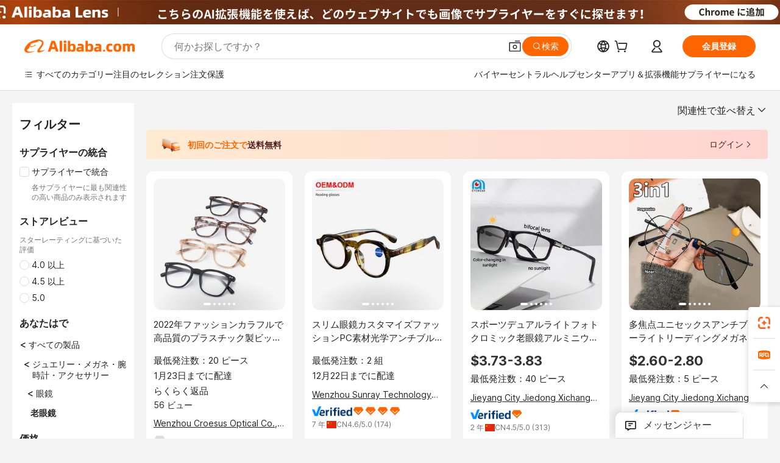

--- FILE ---
content_type: text/html;charset=UTF-8
request_url: https://japanese.alibaba.com/catalog/reading-glasses_cid361220
body_size: 172709
content:
        <!-- tangram:6640 begin-->
        <!-- tangram:7111 begin-->
<!DOCTYPE html>
<html class="rwd" dir="ltr" lang="ja_JP" >
<head>
    <meta name="aplus-auto-exp-duration" content="300" />
    <meta name="aplus-auto-exp-watchdom" content="throttle" />
    <meta name="viewport" content="width=device-width, initial-scale=1" />
    <link rel="dns-prefetch" href="//s.alicdn.com" />
        <link rel="preload" href="https://s.alicdn.com/@img/imgextra/i2/O1CN0153JdbU26g4bILVOyC_!!6000000007690-2-tps-418-58.png" as="image">
        <link rel="shortcut icon" href="//s.alicdn.com/@g/ife/common-icon/0.0.1/icon/favicon-v1.ico" type="image/x-icon" />
    <script>window.__aplus__sse__test=true;window.__icbusearch_timing={};window.__icbusearch_timing.html_start = Date.now();</script>
    <meta content="text/html; charset=utf-8" http-equiv="Content-Type" />
    <title>Alibaba.com</title>
    <meta name="keywords" content="Alibaba.com" />
    <meta name="description" content="Alibaba.com" />
    <meta name="pagetiming-rate" content="9" />
    <meta name="pagetiming-resource-rate" content="4" />
    <meta name="google-translate-customization" content="9de59014edaf3b99-22e1cf3b5ca21786-g00bb439a5e9e5f8f-f"/>
    <meta name="data-spm" content="a2700" />
    <base href="//www.alibaba.com" />
    <script>window.__icbusearch_timing.head_cssjs_start = Date.now();</script>
    <style>*,::before,::after{-webkit-box-sizing:border-box;box-sizing:border-box;border-width:0;border-style:solid;border-color:#e5e7eb;} html,:host{line-height:1.5;-webkit-text-size-adjust:100%;-moz-tab-size:4;-o-tab-size:4;tab-size:4;font-family:Inter,SF Pro Text,Roboto,Helvetica Neue,Helvetica,Tahoma,Arial,PingFang SC,Microsoft YaHei;-webkit-font-feature-settings:normal;font-feature-settings:normal;font-variation-settings:normal;-webkit-tap-highlight-color:transparent;} body{margin:0;line-height:inherit;} a {color: inherit;text-decoration: inherit;}</style>
        <style>.layout-header{height:109px}</style>
            <script>window.__icbusearch_timing.head_cssjs_end = Date.now();</script>




</head>
<body data-spm="galleryofferlist"><script>
  window.__appendAplusByBeacon = (beacon) => {
    let __aplus__Script = document.createElement('script');
    __aplus__Script.setAttribute("exparams",`userid=&aplus&ali_beacon_id=&ali_apache_id=&ali_apache_track=&ali_apache_tracktmp=&eagleeye_traceid=2103060f17634207740071826e0c69&ip=18%2e224%2e213%2e247&dmtrack_c={${beacon}}&pageid=12e0d5f7210311041763420774&hn=magellan033003017004%2erg%2dus%2deast%2eus68&asid=AQAAAABmqhtpLIZfVwAAAAAAHpwPp2z3ug==`);
    __aplus__Script.setAttribute("id","beacon-aplus");
    __aplus__Script.setAttribute("src","//s.alicdn.com/@g/alilog/??aplus_plugin_icbufront/index.js,mlog/aplus_v2.js");
    document?.body?.insertBefore(__aplus__Script, document?.body?.firstChild);
  }
  !window?.__aplus__sse__test && window.__appendAplusByBeacon("ali%5fresin%5ftrace%3dsearchType%3dorganic%5fsearch%5fproduct%7cbts%5finfo%3dhyperspace%5fmagellan%5fdist%5fmember%5enew%5fversion%2chyperspace%5fpc%5fmerge%5fproduct%5etest%2chyperspace%5fmgellan%5fqipei%5ftable%5eold%5fversion%2chyperspace%5ficbu%5fsearch%5fqpc%5fv4%5enew1%2chyperspace%5ficbu%5fsearch%5fshow%5fstyle%5etest%2chyperspace%5fbuyer%5fportrait%5fcrowd%5fservice%5etest%7cappGroup%3dmagellan%5fuseast%5fhost%7cspiderRequest%3dfalse%7cpvmi%3d8d8774f563c24eeb84d01babf581ab64%7cser%3d1001%7ckw%5ftype%3d0%7csemi%3d0%7cis%5fwaterfall%3d0%7cqpshadingtag%3d%7cqpshadingquery%3d%7ccar%5ffilter%5fshow%3d0%7ccar%5ffilter%5fsearch%3d0%7ccom%5fcert%5ffilter%5fshow%3d0%7ccom%5fcert%5ffilter%5fsearch%3d0%7cpro%5fcert%5ffilter%5fshow%3d0%7cpro%5fcert%5ffilter%5fsearch%3d0%7ccarry%5fflag%3dproduct%7cchange%5fviewtype%3dfalse%7cnewad%5fsimilar%5fproductids%3d%7ctraffic%5fsrc%3d0%7cp%5fsearch%5fpage%5ftype%3dall%7cset%3d3%7csclkid%3d361220%7cisAtmOnline%3d0%7cis%5fmerge%5fsupplier%3d0%7cis%5fgs%5ffilt%3d0%7cis%5fas%5ffilt%3d0%7cis%5fescrow%5ffilt%3d0%7cis%5fav%5ffilt%3d0%7cis%5fonsite%5fcheck%3d0%7cisGalleryList%3d0%7csn%5fcat%5ftype%3d2%7cse%5fpn%3d1%7cproxy%5fip%3d1%7cse%5frst%3d15463%7cp4pid%3dee7554531ca044d28797fb31bb6d8f50%7cs%5fabtest%3d01%5fM%5fR%7cbran%5fab%5ftest%3d0%7cis%5ff0%5ftest%3d1%7cpageId%3d6d9d4d44e4ad4675aa6f7e818ada1caf%7cis%5fchinasuppliers%3d0%7cis%5fbroadquery%3d0%7cindustry%5fid%3d361220%7ccna%3dZpiiIQ8fQFUCAS%2f2gNUB9yMF%7cis%5fcpv%5ffilt%3d0%7cvisitCountry%3dUS%7cshiptoCountry%3dUS%7cpid%3d606%5f0008%5f0201%7ceagleEyeId%3d2103060f17634207740071826e0c69%7ccnaOrDeviceId%3dZpiiIQ8fQFUCAS%2f2gNUB9yMF%7cspTime%3d271%7cbussinessTime%3d120%7cqpDataTime%3d14%7csnTime%3d216%7cviewTime%3d8%7cdataTime%3d45%7cpreTime%3d22%7csku%5fintention%5ftag%3d0%7csku%5fintention%5fexperiment%3d0");
</script>

    <div class="container">
                
                <div id="root">
            <div id="sse-fluent-topbanner" ><!-- Silkworm Render: 2103060f17634207740071826e0c69 --><style>
#icbu-buyer-pc-top-banner {
  display: block;
  position: relative;
  width: 100%;
  height: 40px;
  background-position: 50%;
  background-repeat: no-repeat;
  background-size: 1920px 40px;
  z-index: 9999;
  cursor: pointer;
}

#icbu-buyer-pc-top-banner .hugo5-count-down-wrapper {
  position: absolute;
  top: 50%;
  left: calc((100% - 1920px) / 2 + 1344px + 80px);
  transform: translateY(-50%);
}

#icbu-buyer-pc-top-banner .hugo5-count-down-wrapper .hugo5-count-down-end {
  color: var(--hugo5-count-down-text-color);
  font-size: 12px;
  font-style: normal;
  font-weight: 600;
  line-height: 16px;
  max-width: 300px;
  overflow: hidden;
  text-overflow: ellipsis;
  white-space: nowrap;
}

#icbu-buyer-pc-top-banner .hugo5-count-down .one-line-ellipsis {
  display: -webkit-box;
  -webkit-box-orient: vertical;
  -webkit-line-clamp: 1;
  overflow: hidden;
  text-overflow: ellipsis;
}

#icbu-buyer-pc-top-banner .hugo5-count-down,
#icbu-buyer-pc-top-banner .hugo5-count-down .cell,
#icbu-buyer-pc-top-banner .hugo5-count-down .days-text,
#icbu-buyer-pc-top-banner .hugo5-count-down .semicolon {
  display: flex;
  align-items: center;
  justify-content: center;
}

#icbu-buyer-pc-top-banner .hugo5-count-down .cell {
  box-sizing: border-box;
  background: var(--hugo5-count-down-cell-bg);
  color: var(--hugo5-count-down-cell-color);
}

#icbu-buyer-pc-top-banner .hugo5-count-down .prefix-text,
#icbu-buyer-pc-top-banner .hugo5-count-down .days-text,
#icbu-buyer-pc-top-banner .hugo5-count-down .semicolon {
  line-height: normal;
  color: var(--hugo5-count-down-text-color);
}

#icbu-buyer-pc-top-banner .hugo5-count-down.pc {
  font-size: 12px;
  gap: 4px;
}

#icbu-buyer-pc-top-banner .hugo5-count-down.pc .cell {
  padding: 0 2px;
  min-width: 20px;
  height: 16px;
  line-height: 16px;
  font-weight: 500;
  border-radius: 2px;
}</style><div id="icbu-buyer-pc-top-banner" style="background-image:url(https://s.alicdn.com/@img/imgextra/i4/O1CN01EgEoh41Gqk2r09xvc_!!6000000000674-2-tps-3840-80.png);background-color:#642a0e;--hugo5-count-down-cell-bg:#e20000;--hugo5-count-down-cell-color:#fff;--hugo5-count-down-text-color:#fff;z-index:9000" class=""></div></div>
            <div id="icbu-the-new-header-container" data-ssrversion="4.51.0"><!-- Silkworm Render: 2103010c17633565682152486e0ad6 --><div id="icbu-the-new-header-container" class="the-new-header-wrapper"><div id="the-new-header" data-ssr-version="4.51.0" data-tnh-auto-exp="tnh-expose" data-scenes="search-products" style="z-index:9006;position:relative;width:100%;font-size:14px;font-family:Inter,SF Pro Text,Roboto, Helvetica Neue, Helvetica, Tahoma, Arial, PingFang SC,Microsoft YaHei;line-height:18px;background-color:#fff;color:#222;border-bottom:1px solid #ddd;box-sizing:border-box"><div style="min-width:1200px;max-width:1580px;margin:0 auto;padding:0 40px;font-size:14px"><div style="display:flex;align-items:center;justify-content:space-between;height:72px"><div style="display:flex"><div style="z-index:9999;display:flex;flex-shrink:0;width:185px;height:22px;background:url(&#x27;https://s.alicdn.com/@img/imgextra/i1/O1CN01e5zQ2S1cAWz26ivMo_!!6000000003560-2-tps-920-110.png&#x27;) no-repeat 0 0;background-size:auto 22px;cursor:pointer"></div></div></div></div><div style="min-width:1200px;max-width:1580px;height:36px;margin:0 auto;overflow:hidden;font-size:14px"><div style="display:flex;justify-content:space-between;width:100%;height:40px;padding:0 40px;box-sizing:border-box"><div style="display:flex;align-items:center;justify-content:space-between"><div style="display:flex;align-items:center;margin-top:-2px;padding-right:28px;cursor:pointer;padding-left:20px"><div style="position:relative;height:36px">すべてのカテゴリー</div></div><div style="display:flex;align-items:center;margin-top:-2px;padding-right:28px;cursor:pointer;padding-left:0"><div style="position:relative;height:36px">注目のセレクション</div></div><div style="display:flex;align-items:center;margin-top:-2px;padding-right:0;cursor:pointer;padding-left:0"><div style="position:relative;height:36px">注文保護</div></div></div><div style="display:flex;align-items:center;justify-content:space-between"><div style="display:flex;align-items:center;margin-top:-2px;padding-right:28px;cursor:pointer;padding-left:0"><div style="position:relative;height:36px">バイヤーセントラル</div></div><div style="display:flex;align-items:center;margin-top:-2px;padding-right:28px;cursor:pointer;padding-left:0"><div style="position:relative;height:36px">ヘルプセンター</div></div><div style="display:flex;align-items:center;margin-top:-2px;padding-right:28px;cursor:pointer;padding-left:0"><div style="position:relative;height:36px">アプリをダウンロード</div></div><div style="display:flex;align-items:center;margin-top:-2px;padding-right:0;cursor:pointer;padding-left:0"><div style="position:relative;height:36px">サプライヤーになる</div></div></div></div></div></div></div></div>
            <script>window.__icbusearch_timing.header_dom_end = Date.now();</script>
            <link rel="dns-prefetch" href="//is.alicdn.com" />
            <link rel="dns-prefetch" href="//gj.mmstat.com" />
            <link rel="dns-prefetch" href="//dmtracking2.alibaba.com" />
            <link rel="dns-prefetch" href="//us.ynuf.alipay.com" />
            <link rel="dns-prefetch" href="//sc01.alicdn.com" />
            <link rel="dns-prefetch" href="//sc02.alicdn.com" />
            <link rel="dns-prefetch" href="//cloud.video.alibaba.com" />
            
                            <link rel="preload" href="https://s.alicdn.com/@img/imgextra/i4/O1CN01EgEoh41Gqk2r09xvc_!!6000000000674-2-tps-3840-80.png" as="image">
                        
            <script>window.__icbusearch_timing.content_dom_start = Date.now();</script>
            <link rel="stylesheet"  href="https://s.alicdn.com/@g/code/npm/@alife/sc-common-style/2.0.1/??index.css,reset.css" as="style" />
            <link rel="stylesheet"  href="https://s.alicdn.com/@g/icbu-search-assets/cdn-search-products-pc/0.1.255/search-all-sse-ssr-10-topbanner.css"/>
            <link rel="preload" href="https://s.alicdn.com/@g/icbu-search-assets/cdn-search-products-pc/0.1.255/search-all-sse.css" as="style" />
            <script>window.__icbusearch_timing.content_dom_css_end = Date.now();</script>
            
            
<!-- tangram:7111 end-->
                <!-- tangram:7208 begin-->
                            
                
        <script>
            window.__icbusearch_param_searchtext = "";
            window.__icbusearch_mlp_locale = window.__icbusearch_mlp || "ja_JP".toLowerCase();
            window.__icbusearch_mlp_locale_Underscore = "ja_JP";
            window.__icbusearch_mlp__disable_rfq_iframe = false;
        </script>
        <link rel="stylesheet" href="https://s.alicdn.com/@g/icbu-search-assets/cdn-search-products-pc/0.1.255/search-all-sse.css"/>
                
        <link rel="preload" href="//s.alicdn.com/@p/polyfill.min.js?features=default,es2017,es6,fetch,RegeneratorRuntime" crossorigin="anonymous" as="script" type="application/javascript">
        <link rel="preload" href="//s.alicdn.com/@g/code/lib/??react/18.2.0/umd/react.production.min.js,react-dom/18.2.0/umd/react-dom.production.min.js" crossorigin="anonymous" as="script" type="application/javascript">
        <link rel="preload" href="//s.alicdn.com/@g/icbu-search-assets/cdn-search-products-pc/0.1.255/search-header.pure.js" crossorigin="anonymous" as="script" type="application/javascript">
        <link rel="preload" href="//s.alicdn.com/@g/icbu-search-assets/cdn-search-products-pc/0.1.255/search-all-sse-ssr-10-tab-qp.pure.js" crossorigin="anonymous" as="script" type="application/javascript">
        <link rel="preload" href="//s.alicdn.com/@g/icbu-search-assets/cdn-search-products-pc/0.1.255/??search-all-sse-ssr-10-left-filter.pure.js,search-all-sse-ssr-10-footer.pure.js,search-sc-list.pure.js" crossorigin="anonymous" as="script" type="application/javascript">
        
                
        
                
        
                
        
                                
                        <script>window.__page__data_sse10={};</script>  
        <div id="icbu-the-body-container">    
            <div class="app-organic-search l-main-wrap J-p4p-container font-inter">
                                                <style>#icbu-mini-ad-container .J-p4p-container{padding-top:0}</style>
                <div id="icbu-mini-ad-container">
                                                                                <div id="sse-fluent-tab-qp">
                                                
                                                                            <!-- Silkworm Render: 2103060f17634207740071826e0c69 -->                                            </div>
                    <script>window.__page__data_sse10._tab_qp = {"bts":{},"sceneData":{},"r18InfoData":{"needPopUp":false,"saveStatus":false},"r18InfoDataI18nData":{},"i18n":{"multi_suggestion.switch_language_suggestion":"\u73FE\u5728\u3001{0} \u3067\u691C\u7D22\u4E2D\u3067\u3059\u3002\u3088\u308A\u7684\u78BA\u306A\u691C\u7D22\u7D50\u679C\u3092\u5F97\u308B\u305F\u3081\u306B\u3001{1} \u3092\u5909\u66F4\u3059\u308B\u304B\u3001{2} \u3067\u691C\u7D22\u3057\u3066\u304F\u3060\u3055\u3044\u3002","multi_suggestion.switch_language_setting":"\u8A00\u8A9E\u8A2D\u5B9A","multi_suggestion.lang":"{\"multi_suggestion.lang.th\":\"\u30BF\u30A4\u8A9E\",\"multi_suggestion.lang.ja\":\"\u65E5\u672C\u8A9E\",\"multi_suggestion.lang.id\":\"\u30A4\u30F3\u30C9\u30CD\u30B7\u30A2\u8A9E\",\"multi_suggestion.lang.tr\":\"\u30C8\u30EB\u30B3\u8A9E\",\"multi_suggestion.lang.nl\":\"\u30AA\u30E9\u30F3\u30C0\u8A9E\",\"multi_suggestion.lang.de\":\"\u30C9\u30A4\u30C4\u8A9E\",\"multi_suggestion.lang.hi\":\"\u30D2\u30F3\u30C7\u30A3\u30FC\u8A9E\",\"multi_suggestion.lang.ru\":\"\u30ED\u30B7\u30A2\u8A9E\",\"multi_suggestion.lang.ko\":\"\u97D3\u56FD\u8A9E\",\"multi_suggestion.lang.pt\":\"\u30DD\u30EB\u30C8\u30AC\u30EB\u8A9E\",\"multi_suggestion.lang.en\":\"\u82F1\u8A9E\",\"multi_suggestion.lang.it\":\"\u30A4\u30BF\u30EA\u30A2\u8A9E\",\"multi_suggestion.lang.fr\":\"\u30D5\u30E9\u30F3\u30B9\u8A9E\",\"multi_suggestion.lang.es\":\"\u30B9\u30DA\u30A4\u30F3\u8A9E\",\"multi_suggestion.lang.zh\":\"\u4E2D\u56FD\u8A9E\",\"multi_suggestion.lang.ar\":\"\u30A2\u30E9\u30D3\u30A2\u8A9E\",\"multi_suggestion.lang.vi\":\"\u30D9\u30C8\u30CA\u30E0\u8A9E\"}"}}</script>
                                    
                                                                    
                        <div class="app-organic-search-left-main-container_normal">
                            <div class="app-organic-search__main-body">
                                                                                                                                                                                                        
        
                                
                                                                                                                                                                                                    <script>window.__icbusearch_timing.preload_offerlist_start = Date.now();</script>
                                                                                                                                                        <link rel="preload" href="//s.alicdn.com/@sc04/kf/Hb9de3a610fd54c6aa28c5c95051a3460R.jpg_300x300.jpg" as="image">
                                                                                                                        
                                                                                                                    <link rel="preload" href="//s.alicdn.com/@sc04/kf/H3d969f400f6943e9bf9475c228a5eb2fM.jpg_300x300.jpg" as="image">
                                                                                                                        
                                                                                                                    <link rel="preload" href="//s.alicdn.com/@sc04/kf/Hb32022b04c6f41b9a51904761c914e78O.png_300x300.png" as="image">
                                                                                                                        
                                                                                                                    <link rel="preload" href="//s.alicdn.com/@sc04/kf/H49ba6797df674c8a80975223f92c77dce.jpg_300x300.jpg" as="image">
                                                                                                                        
                                                                                                                    
                                                                                                                    
                                                                                                                    
                                                                                                                    
                                                                                                                    
                                                                                                                    
                                                                                                                    
                                                                                                                    
                                                                                                                    
                                                                                                                    
                                                                                                                    
                                                                                                                    
                                                                                                                    
                                                                                                                    
                                                                                                                    
                                                                                                                    
                                                                                                                    
                                                                                                                    
                                                                                                                    
                                                                                                                    
                                                                                                                    
                                                                                                                    
                                                                                                                    
                                                                                                                    
                                                                                                                    
                                                                                                                    
                                                                                                                    
                                                                                                                    
                                                                                                                    
                                                                                                                    
                                                                                                                    
                                                                                                                    
                                                                                                                    
                                                                                                                    
                                                                                                                    
                                                                                                                    
                                                                                                                    
                                                                                                                    
                                                                                                                    
                                                                                                                    
                                                                                                                    
                                                                                                                    
                                                                                                                    
                                                                                                                    
                                                                        <script>window.__icbusearch_timing.preload_offerlist_end = Date.now();</script>
                                                                        
                                                                                                                                                                                                                                                                                                                                                                                                                                                                                                                                                                                                                                                                                                                                                                                                                                                                                                                                                                                                                                                                                                                                                                                                                                                                                                                                                                                                                                                                                                                                                                                                                                                                                                                                                                                                                                                                                                                                                                                                                                                                                                                                                                                                                                                                                                                                                                                                                                                                                                                                                                                                                                                                                                                                                                                                                                                                                                                                                                                                                                                                                                                                                                                                                                                                                                                                                                                                                                                                                                                                                                                                                                                                                                                                                                                                                                                                                                                                                
                                                                        
                                                                        
                                                                                                            <script>window.__icbusearch_timing.offerlist_ssr_dom_start = Date.now();</script>
                                                                        <!-- 品牌广告  -->
                                                                                                            <!-- offerlist-ssr: search-all-sse-ssr-10-offerlist-no-ad.pure.js -->
                                    
                                    <div id="sse-fluent-offerlist">
                                    <div id="sse-fluent-offerlist-ssr">
                                                                            
                                                                                
                                        <!-- Silkworm Render: 2103060f17634207740071826e0c69 --><div class="app-organic-search__refine"><div class="refine-filters__result-section"><div class="refine-filters__result-left"><div class=""></div></div><div class="refine-filters__result-right"><div class="filter-order__wrapper"><div class="filter-order refine-filters__filter-order">関連性で並べ替え<svg class="search-icon-font filter-order-panel__icon" aria-hidden="true"><use xlink:href="#icon-up"></use></svg><div class="sort-by-panel filter-order__sort-by-panel"><a class="sort-by-item selected" href="//www.alibaba.com/catalog/Reading-Glasses_cid361220?categoryId=361220&amp;sortType=&amp;" data-aplus-auto-filter="true" data-params="floorName=orderBy-relevance&amp;filterType=radio&amp;filterValue=true&amp;group=sortType"><span>関連性で並べ替え</span><div class="sort-by-item-checkbox"></div></a><a class="sort-by-item" href="//www.alibaba.com/catalog/Reading-Glasses_cid361220?categoryId=361220&amp;sortType=prodSold180&amp;" data-aplus-auto-filter="true" data-params="floorName=orderBy-quantity&amp;filterType=radio&amp;filterValue=false&amp;group=sortType"><span>販売数順に並び替え</span><div class="sort-by-item-checkbox"></div></a></div></div></div></div></div><div class="half-trust-free-shipping__wrapper"><div data-marketing-dotScene="cdn-search-products-pc" data-marketing-modulename="icbu-marketing-assistant-atmosphere" class="marketing-pc-atmosphere mc-box-border mc-relative mc-min-w-[300px] search-free-shipping__inner" style="background:linear-gradient(90deg, #ffead1, #ffd5d1);width:100%;height:48px;border-radius:4px;padding:8px 24px;color:#4B1D1F;cursor:auto"><div class="mc-flex mc-items-center mc-h-full mc-w-full"><img class="mc-flex-shrink-0" src="//s.alicdn.com/@img/imgextra/i3/O1CN01NDkRgy1iRNGWwPxzZ_!!6000000004409-1-tps-196-196.gif" style="width:32px;height:32px;margin-inline-end:12px" alt=""/><span class="mc-flex-1 mc-text-base mc-leading-base mc-font-semibold mc-line-clamp-1" style="font-size:14px;line-height:18px"><span class="mc-align-middle"><span style='color: #FF6600;'>初回のご注文で</span>送料無料</span></span><div class="mc-flex mc-items-center mc-flex-shrink-0" style="margin-inline-start:25px"><div class="mc-flex mc-items-center mc-cursor-pointer"><div class="mc-flex"><span class="mc-text-base mc-leading-base" style="font-size:14px;line-height:18px">ログイン</span></div><img src="//s.alicdn.com/@img/imgextra/i2/O1CN01hTXhRt1nonbKQJoSr_!!6000000005137-2-tps-48-48.png" style="width:16px;height:16px;margin-inline-start:0" alt="" class="mc-flex-shrink-0 rtl:mc-reverse-rtl-img"/></div></div></div></div></div></div><div class="organic-list app-organic-search-mb-20 viewtype-gallery" data-content="abox-ProductNormalList"><div class="fy23-search-card m-gallery-product-item-v2 J-search-card-wrapper fy23-gallery-card searchx-offer-item" data-ctrdot="1600189353072" data-spm="p_offer" data-aplus-no-clk="false" card-version="0.1.102"><div class="search-card-m-imgarea gallery-card-layout__img"><div class="search-card-e-slider"><div class="search-card-e-slider__wrapper"><a href="https://www.alibaba.com/product-detail/2022-Fashion-Colorful-High-Quality-Plastic_1600189353072.html?s=p" class="search-card-e-slider__link search-card-e-slider__gallery" target="_blank" data-spm="d_image" data-aplus-auto-card-mod="area=imgArea&amp;areaContent=mainImg0&amp;target=detail"><img src="//s.alicdn.com/@sc04/kf/Hb9de3a610fd54c6aa28c5c95051a3460R.jpg_300x300.jpg" loading="lazy" class="search-card-e-slider__img rank_id_1"/></a><div class="search-card-e-icon__arrow slider-switch-icon__left" aria-hidden="false" data-aplus-auto-card-mod="area=imgArea&amp;areaContent=icon_left"><img class="search-card-e-arrow left" src="https://s.alicdn.com/@img/imgextra/i2/O1CN01nuWJQm1MIkGsaXZ4G_!!6000000001412-55-tps-10-17.svg"/></div><div class="search-card-e-icon__arrow slider-switch-icon__right" aria-hidden="false" data-aplus-auto-card-mod="area=imgArea&amp;areaContent=icon_right"><img class="search-card-e-arrow right" src="https://s.alicdn.com/@img/imgextra/i2/O1CN01nuWJQm1MIkGsaXZ4G_!!6000000001412-55-tps-10-17.svg"/></div><div class="slider-index-wrapper"><div class="slider-index-current"></div><div class="slider-index-index"></div><div class="slider-index-index"></div><div class="slider-index-index"></div><div class="slider-index-index"></div><div class="slider-index-index"></div></div></div></div><div data-fav-id="1600189353072" data-type="product" class="J-favorite-manager-wrap-product" data-aplus-auto-card-mod="area=favorite&amp;areaContent=product&amp;target=interest"></div><div class="search-card-m-compare-trigger" data-aplus-auto-card-mod="area=compare&amp;areaContent=compareAboveImg&amp;target=interest"><div data-pid="1600189353072" data-compare-pid="1600189353072" data-compare="false" searchx-compare="" class="img-area-compare search-card-e-compare__above-photo" style="top:66px"></div></div></div><div class="search-card-info__wrapper"><div class="card-info gallery-card-layout-info"><a href="https://www.alibaba.com/product-detail/2022-Fashion-Colorful-High-Quality-Plastic_1600189353072.html?s=p" target="_blank" class="search-card-e-detail-wrapper"></a><h2 class="search-card-e-title"><a href="https://www.alibaba.com/product-detail/2022-Fashion-Colorful-High-Quality-Plastic_1600189353072.html?s=p" target="_blank" data-spm="d_title" data-aplus-auto-card-mod="area=title&amp;areaContent=2row&amp;target=detail"><span>2022年ファッションカラフルで高品質のプラスチック製ビッグフレームグラス読書用</span></a></h2><a href="https://www.alibaba.com/product-detail/2022-Fashion-Colorful-High-Quality-Plastic_1600189353072.html?s=p" target="_blank" class="search-card-e-detail-wrapper" data-spm="d_price"><div class="search-card-e-price-normal margin-bottom-4" data-aplus-auto-card-mod="area=price&amp;areaContent=undefined&amp;target=detail"></div></a><a href="https://www.alibaba.com/product-detail/2022-Fashion-Colorful-High-Quality-Plastic_1600189353072.html?s=p" target="_blank" class="search-card-e-detail-wrapper gallery-card-info__sales"><div class="search-card-m-sale-features margin-bottom-4"><div class="search-card-m-sale-features__item tow-line" data-aplus-auto-card-mod="area=moq&amp;areaContent=最低発注数：20 ピース&amp;target=detail">最低発注数：20 ピース</div><div class="search-card-m-sale-features__item tow-line" data-aplus-auto-card-mod="area=deliveryBy&amp;areaContent=1月23日までに配達&amp;target=detail">1月23日までに配達</div><div class="search-card-m-sale-features__item tow-line" data-aplus-auto-card-mod="area=easy_return&amp;areaContent=undefined&amp;target=detail">らくらく返品</div></div><div class="search-card-e-popper__trigger"><div class="search-card-e-market-power-common" data-aplus-auto-card-mod="area=market-power-common@@view&amp;areaContent=56&amp;target=detail">56 ビュー</div></div></a><a href="//croesusoptics1.en.alibaba.com/ja_JP/company_profile.html" class="search-card-e-company margin-bottom-8" data-aplus-auto-card-mod="area=companyName&amp;areaContent=undefined&amp;target=miniSite" data-spm="d_companyName" target="_blank">Wenzhou Croesus Optical Co., Ltd.</a><div class="search-card-m-decision-info__gallery"><div class="search-card-m-decision-info__gallery-row"><div class="search-card-e-popper__trigger"><a href="//sale.alibaba.com/page/dhvcxfps0" class="search-cards-e-star" target="_blank" data-aplus-auto-card-mod="area=ggs&amp;areaContent=0"><svg class="search-card-e-iconfont" style="width:20px;height:20px;color:#ddd"><use xlink:href="#icon-diamond-large"></use></svg></a></div></div><div class="search-card-m-decision-info__gallery-row"><div class="search-card-e-popper__trigger"><a href="//croesusoptics1.en.alibaba.com/ja_JP/company_profile.html" target="_blank" class="search-card-e-supplier__year" data-aplus-auto-card-mod="area=supplierYear&amp;areaContent=CN@@6%20%E5%B9%B4&amp;target=miniSite"><span><span class="margin-right-2">6 年</span><div class="search-card-e-country-flag__wrapper"><img loading="lazy" style="width:16px" src="https://s.alicdn.com/@u/mobile/g/common/flags/1.0.0/assets/cn.png" alt="cn"/></div><span>CN</span></span></a></div><div class="search-card-e-popper__trigger"><a href="https://www.alibaba.com/product-detail/2022-Fashion-Colorful-High-Quality-Plastic_1600189353072.html?s=p" target="_blank" class="search-card-e-detail-wrapper"><span class="search-card-e-review" data-aplus-auto-card-mod="area=review&amp;areaContent=4.2@@5&amp;target=detail"><span>4.2</span>/5.0 (<span class="">5</span>)</span></a></div></div></div></div><div class="search-card-m-action-gallery search-card-m-action-area action-area-layout__horizontal"><a class="search-card-e-abutton search-card-e-action-abutton search-card-e-add-to-cart action-item search-card-e-abutton-middle" data-aplus-auto-card-mod="area=add_to_cart&amp;areaContent=undefined&amp;target=detail" data-quick-order-pid="1600189353072" data-quick-button-type="cart" data-quick-module="search" data-quick-channel="offerlist" href="https://www.alibaba.com/product-detail/2022-Fashion-Colorful-High-Quality-Plastic_1600189353072.html?s=p" target="_blank"><div class="search-card-e-abutton__content">Add to cart</div></a><div data-aplus-auto-card-mod="area=alitalk&amp;areaContent=chat_button&amp;target=alitalk" class="search-card-e-chat-now action-item"><div class="im-alitalk-container " style="cursor:pointer"><button class="search-card-e-abutton search-card-e-action-abutton search-card-e-abutton-middle"><div class="search-card-e-abutton__content">Chat now</div></button></div></div></div></div><span class="search-card-e-ad ad-position">Ad</span></div><div class="fy23-search-card m-gallery-product-item-v2 J-search-card-wrapper fy23-gallery-card searchx-offer-item" data-ctrdot="1601612339615" data-spm="p_offer" data-aplus-no-clk="false" card-version="0.1.102"><div class="search-card-m-imgarea gallery-card-layout__img"><div class="search-card-e-slider"><div class="search-card-e-slider__wrapper"><a href="https://www.alibaba.com/product-detail/Hot-Selling-Customized-Slim-Eyeglasses-Fashion_1601612339615.html?s=p" class="search-card-e-slider__link search-card-e-slider__gallery" target="_blank" data-spm="d_image" data-aplus-auto-card-mod="area=imgArea&amp;areaContent=mainImg0&amp;target=detail"><img src="//s.alicdn.com/@sc04/kf/H3d969f400f6943e9bf9475c228a5eb2fM.jpg_300x300.jpg" loading="lazy" class="search-card-e-slider__img rank_id_2"/></a><div class="search-card-e-icon__arrow slider-switch-icon__left" aria-hidden="false" data-aplus-auto-card-mod="area=imgArea&amp;areaContent=icon_left"><img class="search-card-e-arrow left" src="https://s.alicdn.com/@img/imgextra/i2/O1CN01nuWJQm1MIkGsaXZ4G_!!6000000001412-55-tps-10-17.svg"/></div><div class="search-card-e-icon__arrow slider-switch-icon__right" aria-hidden="false" data-aplus-auto-card-mod="area=imgArea&amp;areaContent=icon_right"><img class="search-card-e-arrow right" src="https://s.alicdn.com/@img/imgextra/i2/O1CN01nuWJQm1MIkGsaXZ4G_!!6000000001412-55-tps-10-17.svg"/></div><div class="slider-index-wrapper"><div class="slider-index-current"></div><div class="slider-index-index"></div><div class="slider-index-index"></div><div class="slider-index-index"></div><div class="slider-index-index"></div><div class="slider-index-index"></div></div></div></div><div data-fav-id="1601612339615" data-type="product" class="J-favorite-manager-wrap-product" data-aplus-auto-card-mod="area=favorite&amp;areaContent=product&amp;target=interest"></div><div class="search-card-m-compare-trigger" data-aplus-auto-card-mod="area=compare&amp;areaContent=compareAboveImg&amp;target=interest"><div data-pid="1601612339615" data-compare-pid="1601612339615" data-compare="false" searchx-compare="" class="img-area-compare search-card-e-compare__above-photo" style="top:66px"></div></div></div><div class="search-card-info__wrapper"><div class="card-info gallery-card-layout-info"><a href="https://www.alibaba.com/product-detail/Hot-Selling-Customized-Slim-Eyeglasses-Fashion_1601612339615.html?s=p" target="_blank" class="search-card-e-detail-wrapper"></a><h2 class="search-card-e-title"><a href="https://www.alibaba.com/product-detail/Hot-Selling-Customized-Slim-Eyeglasses-Fashion_1601612339615.html?s=p" target="_blank" data-spm="d_title" data-aplus-auto-card-mod="area=title&amp;areaContent=2row&amp;target=detail"><span>スリム眼鏡カスタマイズファッションPC素材光学アンチブルーライトカスタム老眼読書メガネ</span></a></h2><a href="https://www.alibaba.com/product-detail/Hot-Selling-Customized-Slim-Eyeglasses-Fashion_1601612339615.html?s=p" target="_blank" class="search-card-e-detail-wrapper" data-spm="d_price"><div class="search-card-e-price-normal margin-bottom-4" data-aplus-auto-card-mod="area=price&amp;areaContent=undefined&amp;target=detail"></div></a><a href="https://www.alibaba.com/product-detail/Hot-Selling-Customized-Slim-Eyeglasses-Fashion_1601612339615.html?s=p" target="_blank" class="search-card-e-detail-wrapper gallery-card-info__sales"><div class="search-card-m-sale-features margin-bottom-4"><div class="search-card-m-sale-features__item tow-line" data-aplus-auto-card-mod="area=moq&amp;areaContent=最低発注数：2 組&amp;target=detail">最低発注数：2 組</div><div class="search-card-m-sale-features__item tow-line" data-aplus-auto-card-mod="area=deliveryBy&amp;areaContent=12月22日までに配達&amp;target=detail">12月22日までに配達</div></div></a><a href="//wzsunray.en.alibaba.com/ja_JP/company_profile.html" class="search-card-e-company margin-bottom-8" data-aplus-auto-card-mod="area=companyName&amp;areaContent=undefined&amp;target=miniSite" data-spm="d_companyName" target="_blank">Wenzhou Sunray Technology Co., Ltd.</a><div class="search-card-m-decision-info__gallery"><div class="search-card-m-decision-info__gallery-row"><div class="search-card-e-popper__trigger"><a href="https://sale.alibaba.com/p/d7v3mp6m3" target="_blank" class="verified-supplier-icon__wrapper" data-aplus-auto-card-mod="area=verified&amp;areaContent=verified"><img src="https://s.alicdn.com/@sc01/kf/H58367af07b91408ab045a753e6b0c41av.png" loading="lazy" class="verified-supplier-icon" style="height:16px"/></a></div><div class="search-card-e-popper__trigger"><a href="//sale.alibaba.com/page/dhvcxfps0" class="search-cards-e-star" target="_blank" data-aplus-auto-card-mod="area=ggs&amp;areaContent=4"><svg class="search-card-e-iconfont" style="width:20px;height:20px;color:#f60"><use xlink:href="#icon-diamond-large"></use></svg><svg class="search-card-e-iconfont" style="width:20px;height:20px;color:#f60"><use xlink:href="#icon-diamond-large"></use></svg><svg class="search-card-e-iconfont" style="width:20px;height:20px;color:#f60"><use xlink:href="#icon-diamond-large"></use></svg><svg class="search-card-e-iconfont" style="width:20px;height:20px;color:#f60"><use xlink:href="#icon-diamond-large"></use></svg></a></div></div><div class="search-card-m-decision-info__gallery-row"><div class="search-card-e-popper__trigger"><a href="//wzsunray.en.alibaba.com/ja_JP/company_profile.html" target="_blank" class="search-card-e-supplier__year" data-aplus-auto-card-mod="area=supplierYear&amp;areaContent=CN@@7%20%E5%B9%B4&amp;target=miniSite"><span><span class="margin-right-2">7 年</span><div class="search-card-e-country-flag__wrapper"><img loading="lazy" style="width:16px" src="https://s.alicdn.com/@u/mobile/g/common/flags/1.0.0/assets/cn.png" alt="cn"/></div><span>CN</span></span></a></div><div class="search-card-e-popper__trigger"><a href="https://www.alibaba.com/product-detail/Hot-Selling-Customized-Slim-Eyeglasses-Fashion_1601612339615.html?s=p" target="_blank" class="search-card-e-detail-wrapper"><span class="search-card-e-review" data-aplus-auto-card-mod="area=review&amp;areaContent=4.6@@174&amp;target=detail"><span>4.6</span>/5.0 (<span class="">174</span>)</span></a></div></div></div></div><div class="search-card-m-action-gallery search-card-m-action-area action-area-layout__horizontal"><a class="search-card-e-abutton search-card-e-action-abutton search-card-e-add-to-cart action-item search-card-e-abutton-middle" data-aplus-auto-card-mod="area=add_to_cart&amp;areaContent=undefined&amp;target=detail" data-quick-order-pid="1601612339615" data-quick-button-type="cart" data-quick-module="search" data-quick-channel="offerlist" href="https://www.alibaba.com/product-detail/Hot-Selling-Customized-Slim-Eyeglasses-Fashion_1601612339615.html?s=p" target="_blank"><div class="search-card-e-abutton__content">Add to cart</div></a><div data-aplus-auto-card-mod="area=alitalk&amp;areaContent=chat_button&amp;target=alitalk" class="search-card-e-chat-now action-item"><div class="im-alitalk-container " style="cursor:pointer"><button class="search-card-e-abutton search-card-e-action-abutton search-card-e-abutton-middle"><div class="search-card-e-abutton__content">Chat now</div></button></div></div></div></div><span class="search-card-e-ad ad-position">Ad</span></div><div class="fy23-search-card m-gallery-product-item-v2 J-search-card-wrapper fy23-gallery-card searchx-offer-item" data-ctrdot="1601600301330" data-spm="p_offer" data-aplus-no-clk="false" card-version="0.1.102"><div class="search-card-m-imgarea gallery-card-layout__img"><div class="search-card-e-slider"><div class="search-card-e-slider__wrapper"><a href="https://www.alibaba.com/product-detail/Sports-dual-light-photochromic-reading-glasses_1601600301330.html?s=p" class="search-card-e-slider__link search-card-e-slider__gallery" target="_blank" data-spm="d_image" data-aplus-auto-card-mod="area=imgArea&amp;areaContent=mainImg0&amp;target=detail"><img src="//s.alicdn.com/@sc04/kf/Hb32022b04c6f41b9a51904761c914e78O.png_300x300.png" loading="lazy" class="search-card-e-slider__img rank_id_3"/></a><div class="search-card-e-icon__arrow slider-switch-icon__left" aria-hidden="false" data-aplus-auto-card-mod="area=imgArea&amp;areaContent=icon_left"><img class="search-card-e-arrow left" src="https://s.alicdn.com/@img/imgextra/i2/O1CN01nuWJQm1MIkGsaXZ4G_!!6000000001412-55-tps-10-17.svg"/></div><div class="search-card-e-icon__arrow slider-switch-icon__right" aria-hidden="false" data-aplus-auto-card-mod="area=imgArea&amp;areaContent=icon_right"><img class="search-card-e-arrow right" src="https://s.alicdn.com/@img/imgextra/i2/O1CN01nuWJQm1MIkGsaXZ4G_!!6000000001412-55-tps-10-17.svg"/></div><div class="slider-index-wrapper"><div class="slider-index-current"></div><div class="slider-index-index"></div><div class="slider-index-index"></div><div class="slider-index-index"></div><div class="slider-index-index"></div><div class="slider-index-index"></div></div></div></div><div data-fav-id="1601600301330" data-type="product" class="J-favorite-manager-wrap-product" data-aplus-auto-card-mod="area=favorite&amp;areaContent=product&amp;target=interest"></div><div class="search-card-m-compare-trigger" data-aplus-auto-card-mod="area=compare&amp;areaContent=compareAboveImg&amp;target=interest"><div data-pid="1601600301330" data-compare-pid="1601600301330" data-compare="false" searchx-compare="" class="img-area-compare search-card-e-compare__above-photo" style="top:66px"></div></div></div><div class="search-card-info__wrapper"><div class="card-info gallery-card-layout-info"><a href="https://www.alibaba.com/product-detail/Sports-dual-light-photochromic-reading-glasses_1601600301330.html?s=p" target="_blank" class="search-card-e-detail-wrapper"></a><h2 class="search-card-e-title"><a href="https://www.alibaba.com/product-detail/Sports-dual-light-photochromic-reading-glasses_1601600301330.html?s=p" target="_blank" data-spm="d_title" data-aplus-auto-card-mod="area=title&amp;areaContent=2row&amp;target=detail"><span>スポーツデュアルライトフォトクロミック老眼鏡アルミニウムマグネシウムアンチブルーライト遠くと近くの色変更アンチスリップメガネ</span></a></h2><a href="https://www.alibaba.com/product-detail/Sports-dual-light-photochromic-reading-glasses_1601600301330.html?s=p" target="_blank" class="search-card-e-detail-wrapper" data-spm="d_price"><div class="search-card-e-price-normal margin-bottom-4" data-aplus-auto-card-mod="area=price&amp;areaContent=$3.73-3.83&amp;target=detail"><div class="search-card-e-price-main" style="font-size:22px;line-height:30px" data-aplus-auto-card-mod="area=price&amp;areaContent=$3.73-3.83&amp;target=detail">$3.73-3.83</div></div></a><a href="https://www.alibaba.com/product-detail/Sports-dual-light-photochromic-reading-glasses_1601600301330.html?s=p" target="_blank" class="search-card-e-detail-wrapper gallery-card-info__sales"><div class="search-card-m-sale-features margin-bottom-4"><div class="search-card-m-sale-features__item tow-line" data-aplus-auto-card-mod="area=moq&amp;areaContent=最低発注数：40 ピース&amp;target=detail">最低発注数：40 ピース</div></div></a><a href="//gdmingao.en.alibaba.com/ja_JP/company_profile.html" class="search-card-e-company margin-bottom-8" data-aplus-auto-card-mod="area=companyName&amp;areaContent=undefined&amp;target=miniSite" data-spm="d_companyName" target="_blank">Jieyang City Jiedong Xichang Town Mingao Glasses Factory</a><div class="search-card-m-decision-info__gallery"><div class="search-card-m-decision-info__gallery-row"><div class="search-card-e-popper__trigger"><a href="https://sale.alibaba.com/p/d7v3mp6m3" target="_blank" class="verified-supplier-icon__wrapper" data-aplus-auto-card-mod="area=verified&amp;areaContent=verified"><img src="https://s.alicdn.com/@sc01/kf/H58367af07b91408ab045a753e6b0c41av.png" loading="lazy" class="verified-supplier-icon" style="height:16px"/></a></div><div class="search-card-e-popper__trigger"><a href="//sale.alibaba.com/page/dhvcxfps0" class="search-cards-e-star" target="_blank" data-aplus-auto-card-mod="area=ggs&amp;areaContent=1"><svg class="search-card-e-iconfont" style="width:20px;height:20px;color:#f60"><use xlink:href="#icon-diamond-large"></use></svg></a></div></div><div class="search-card-m-decision-info__gallery-row"><div class="search-card-e-popper__trigger"><a href="//gdmingao.en.alibaba.com/ja_JP/company_profile.html" target="_blank" class="search-card-e-supplier__year" data-aplus-auto-card-mod="area=supplierYear&amp;areaContent=CN@@2%20%E5%B9%B4&amp;target=miniSite"><span><span class="margin-right-2">2 年</span><div class="search-card-e-country-flag__wrapper"><img loading="lazy" style="width:16px" src="https://s.alicdn.com/@u/mobile/g/common/flags/1.0.0/assets/cn.png" alt="cn"/></div><span>CN</span></span></a></div><div class="search-card-e-popper__trigger"><a href="https://www.alibaba.com/product-detail/Sports-dual-light-photochromic-reading-glasses_1601600301330.html?s=p" target="_blank" class="search-card-e-detail-wrapper"><span class="search-card-e-review" data-aplus-auto-card-mod="area=review&amp;areaContent=4.5@@313&amp;target=detail"><span>4.5</span>/5.0 (<span class="">313</span>)</span></a></div></div></div></div><div class="search-card-m-action-gallery search-card-m-action-area action-area-layout__horizontal"><div data-aplus-auto-card-mod="area=alitalk&amp;areaContent=chat_button&amp;target=alitalk" class="search-card-e-chat-now action-item"><div class="im-alitalk-container " style="cursor:pointer"><button class="search-card-e-abutton search-card-e-action-abutton search-card-e-abutton-middle"><div class="search-card-e-abutton__content">Chat now</div></button></div></div></div></div><span class="search-card-e-ad ad-position">Ad</span></div><div class="fy23-search-card m-gallery-product-item-v2 J-search-card-wrapper fy23-gallery-card searchx-offer-item" data-ctrdot="1601601133978" data-spm="p_offer" data-aplus-no-clk="false" card-version="0.1.102"><div class="search-card-m-imgarea gallery-card-layout__img"><div class="search-card-e-slider"><div class="search-card-e-slider__wrapper"><a href="https://www.alibaba.com/product-detail/Far-and-Near-Dual-use-Reading_1601601133978.html?s=p" class="search-card-e-slider__link search-card-e-slider__gallery" target="_blank" data-spm="d_image" data-aplus-auto-card-mod="area=imgArea&amp;areaContent=mainImg0&amp;target=detail"><img src="//s.alicdn.com/@sc04/kf/H49ba6797df674c8a80975223f92c77dce.jpg_300x300.jpg" loading="lazy" class="search-card-e-slider__img rank_id_4"/></a><div class="search-card-e-icon__arrow slider-switch-icon__left" aria-hidden="false" data-aplus-auto-card-mod="area=imgArea&amp;areaContent=icon_left"><img class="search-card-e-arrow left" src="https://s.alicdn.com/@img/imgextra/i2/O1CN01nuWJQm1MIkGsaXZ4G_!!6000000001412-55-tps-10-17.svg"/></div><div class="search-card-e-icon__arrow slider-switch-icon__right" aria-hidden="false" data-aplus-auto-card-mod="area=imgArea&amp;areaContent=icon_right"><img class="search-card-e-arrow right" src="https://s.alicdn.com/@img/imgextra/i2/O1CN01nuWJQm1MIkGsaXZ4G_!!6000000001412-55-tps-10-17.svg"/></div><div class="slider-index-wrapper"><div class="slider-index-current"></div><div class="slider-index-index"></div><div class="slider-index-index"></div><div class="slider-index-index"></div><div class="slider-index-index"></div><div class="slider-index-index"></div></div></div></div><div data-fav-id="1601601133978" data-type="product" class="J-favorite-manager-wrap-product" data-aplus-auto-card-mod="area=favorite&amp;areaContent=product&amp;target=interest"></div><div class="search-card-m-compare-trigger" data-aplus-auto-card-mod="area=compare&amp;areaContent=compareAboveImg&amp;target=interest"><div data-pid="1601601133978" data-compare-pid="1601601133978" data-compare="false" searchx-compare="" class="img-area-compare search-card-e-compare__above-photo" style="top:66px"></div></div></div><div class="search-card-info__wrapper"><div class="card-info gallery-card-layout-info"><a href="https://www.alibaba.com/product-detail/Far-and-Near-Dual-use-Reading_1601601133978.html?s=p" target="_blank" class="search-card-e-detail-wrapper"></a><h2 class="search-card-e-title"><a href="https://www.alibaba.com/product-detail/Far-and-Near-Dual-use-Reading_1601601133978.html?s=p" target="_blank" data-spm="d_title" data-aplus-auto-card-mod="area=title&amp;areaContent=2row&amp;target=detail"><span>多焦点ユニセックスアンチブルーライトリーディングメガネインテリジェントカラーチェンジ</span></a></h2><a href="https://www.alibaba.com/product-detail/Far-and-Near-Dual-use-Reading_1601601133978.html?s=p" target="_blank" class="search-card-e-detail-wrapper" data-spm="d_price"><div class="search-card-e-price-normal margin-bottom-4" data-aplus-auto-card-mod="area=price&amp;areaContent=$2.60-2.80&amp;target=detail"><div class="search-card-e-price-main" style="font-size:22px;line-height:30px" data-aplus-auto-card-mod="area=price&amp;areaContent=$2.60-2.80&amp;target=detail">$2.60-2.80</div></div></a><a href="https://www.alibaba.com/product-detail/Far-and-Near-Dual-use-Reading_1601601133978.html?s=p" target="_blank" class="search-card-e-detail-wrapper gallery-card-info__sales"><div class="search-card-m-sale-features margin-bottom-4"><div class="search-card-m-sale-features__item tow-line" data-aplus-auto-card-mod="area=moq&amp;areaContent=最低発注数：5 ピース&amp;target=detail">最低発注数：5 ピース</div></div></a><a href="//gdmingao.en.alibaba.com/ja_JP/company_profile.html" class="search-card-e-company margin-bottom-8" data-aplus-auto-card-mod="area=companyName&amp;areaContent=undefined&amp;target=miniSite" data-spm="d_companyName" target="_blank">Jieyang City Jiedong Xichang Town Mingao Glasses Factory</a><div class="search-card-m-decision-info__gallery"><div class="search-card-m-decision-info__gallery-row"><div class="search-card-e-popper__trigger"><a href="https://sale.alibaba.com/p/d7v3mp6m3" target="_blank" class="verified-supplier-icon__wrapper" data-aplus-auto-card-mod="area=verified&amp;areaContent=verified"><img src="https://s.alicdn.com/@sc01/kf/H58367af07b91408ab045a753e6b0c41av.png" loading="lazy" class="verified-supplier-icon" style="height:16px"/></a></div><div class="search-card-e-popper__trigger"><a href="//sale.alibaba.com/page/dhvcxfps0" class="search-cards-e-star" target="_blank" data-aplus-auto-card-mod="area=ggs&amp;areaContent=1"><svg class="search-card-e-iconfont" style="width:20px;height:20px;color:#f60"><use xlink:href="#icon-diamond-large"></use></svg></a></div></div><div class="search-card-m-decision-info__gallery-row"><div class="search-card-e-popper__trigger"><a href="//gdmingao.en.alibaba.com/ja_JP/company_profile.html" target="_blank" class="search-card-e-supplier__year" data-aplus-auto-card-mod="area=supplierYear&amp;areaContent=CN@@2%20%E5%B9%B4&amp;target=miniSite"><span><span class="margin-right-2">2 年</span><div class="search-card-e-country-flag__wrapper"><img loading="lazy" style="width:16px" src="https://s.alicdn.com/@u/mobile/g/common/flags/1.0.0/assets/cn.png" alt="cn"/></div><span>CN</span></span></a></div><div class="search-card-e-popper__trigger"><a href="https://www.alibaba.com/product-detail/Far-and-Near-Dual-use-Reading_1601601133978.html?s=p" target="_blank" class="search-card-e-detail-wrapper"><span class="search-card-e-review" data-aplus-auto-card-mod="area=review&amp;areaContent=4.5@@313&amp;target=detail"><span>4.5</span>/5.0 (<span class="">313</span>)</span></a></div></div></div></div><div class="search-card-m-action-gallery search-card-m-action-area action-area-layout__horizontal"><div data-aplus-auto-card-mod="area=alitalk&amp;areaContent=chat_button&amp;target=alitalk" class="search-card-e-chat-now action-item"><div class="im-alitalk-container " style="cursor:pointer"><button class="search-card-e-abutton search-card-e-action-abutton search-card-e-abutton-middle"><div class="search-card-e-abutton__content">Chat now</div></button></div></div></div></div><span class="search-card-e-ad ad-position">Ad</span></div></div>                                        
                                                                        </div>
                                    <div id="sse-fluent-offerlist-csr"></div>
                                    </div>
                                    <script defer src="//s.alicdn.com/@g/icbu-search-assets/cdn-search-products-pc/0.1.255/search-all-sse-ssr-10-offerlist-no-ad.pure.js" crossorigin="anonymous"></script>
                                    <script>window.__icbusearch_timing.offerlist_ssr_dom_end = Date.now();</script>
                                    <script>window.__icbusearch_timing.offerlist_ssr_with_preload = window.__icbusearch_timing.offerlist_ssr_dom_end - window.__icbusearch_timing.preload_offerlist_end;</script>
                                                                                        </div>
                            
                            <script>window.__icbusearch_timing.offerlist_aplus_start = Date.now();</script>
                            <script> !!(window?.__appendAplusByBeacon) && window.__appendAplusByBeacon("")</script>
                            <script>window.__icbusearch_timing.offerlist_aplus_end = Date.now();window.__icbusearch_timing.offerlist_aplus_load = window.__icbusearch_timing.offerlist_aplus_end - window.__icbusearch_timing.offerlist_aplus_start;</script>
                            
                                                        <script>window.__icbusearch_timing.left_filter_start = Date.now();</script>
                            <div class="app-organic-search__left-body" id="sse-fluent-left-filters">
                                                                                                    <!-- Silkworm Render: 2103060f17634207740071826e0c69 --><div class="searchx-filter-wrapper" filter-version="0.5.1"><div data-spm="leftFilter" class="searchx-left-filter"><div class="searchx-left-filter-title">フィルター</div><div class="left-filter-group group-id_mergeResult"><div class="filter-group-title"><div class="filter-group-title__inner">サプライヤーの統合</div></div><div class="left-filter-group-content"><div class="searchx-filter-item left-filter-group-item"><a href="//www.alibaba.com/catalog/Reading-Glasses_cid361220?categoryId=361220&amp;mergeResult=true&amp;" class="searchx-filter-item_link" data-aplus-auto-filter="true" data-spm="d_filter" data-params="floorName=null-merge_result&amp;filterType=switch&amp;filterValue=false&amp;group=mergeResult"><div class="filter-item-icon__wrapper"><div class="filter-item-icon checkbox-icon"></div></div><div class="searchx-filter-item__content"><span class="searchx-filter-item__label">サプライヤーで統合</span></div></a><div class="searchx-filter-item_bottom">各サプライヤーに最も関連性の高い商品のみ表示されます</div></div></div></div><div class="left-filter-group group-id_review"><div class="filter-group-title"><div class="filter-group-title__inner">ストアレビュー</div></div><div class="left-filter-group-desc">スターレーティングに基づいた評価</div><div class="left-filter-group-content has-scroll"><div class="searchx-filter-item left-filter-group-item"><a href="//www.alibaba.com/catalog/Reading-Glasses_cid361220?categoryId=361220&amp;reviewScore=4&amp;" class="searchx-filter-item_link" data-aplus-auto-filter="true" data-spm="d_filter" data-params="floorName=null-4&amp;filterType=radio&amp;filterValue=false&amp;group=review"><div class="filter-item-icon__wrapper"><div class="filter-item-icon radio-icon"></div></div><div class="searchx-filter-item__content"><span class="searchx-filter-item__label">4.0 以上</span></div></a></div><div class="searchx-filter-item left-filter-group-item"><a href="//www.alibaba.com/catalog/Reading-Glasses_cid361220?categoryId=361220&amp;reviewScore=4.5&amp;" class="searchx-filter-item_link" data-aplus-auto-filter="true" data-spm="d_filter" data-params="floorName=null-4.5&amp;filterType=radio&amp;filterValue=false&amp;group=review"><div class="filter-item-icon__wrapper"><div class="filter-item-icon radio-icon"></div></div><div class="searchx-filter-item__content"><span class="searchx-filter-item__label">4.5 以上</span></div></a></div><div class="searchx-filter-item left-filter-group-item"><a href="//www.alibaba.com/catalog/Reading-Glasses_cid361220?categoryId=361220&amp;reviewScore=5&amp;" class="searchx-filter-item_link" data-aplus-auto-filter="true" data-spm="d_filter" data-params="floorName=null-5&amp;filterType=radio&amp;filterValue=false&amp;group=review"><div class="filter-item-icon__wrapper"><div class="filter-item-icon radio-icon"></div></div><div class="searchx-filter-item__content"><span class="searchx-filter-item__label">5.0</span></div></a></div></div></div><div class="filter-group-category__breadcrumb"><div class="filter-group-title"><div class="filter-group-title__inner">あなたはで</div></div><div class="filter-group-category__list"><span class="breadcrumb-item" style="display:flex;padding-left:0"><span class="breadcrumb-icon">&lt;</span><div class="searchx-filter-item category-item"><a href="//www.alibaba.com" class="searchx-filter-item_link" data-aplus-auto-filter="true" data-spm="d_filter" data-params="floorName=l-category&amp;filterType=radio&amp;filterValue=null-null&amp;group=category"><div class="searchx-filter-item__content"><span class="searchx-filter-item__label">すべての製品</span></div></a></div></span><span class="breadcrumb-item" style="display:flex;padding-left:6px"><span class="breadcrumb-icon">&lt;</span><div class="searchx-filter-item category-item"><a href="//www.alibaba.com/catalog/Jewelry%2C-Eyewear%2C-Watches-%26-Accessories_cid36?viewType=null" class="searchx-filter-item_link" data-aplus-auto-filter="true" data-spm="d_filter" data-params="floorName=l-category&amp;filterType=radio&amp;filterValue=null-36&amp;group=category"><div class="searchx-filter-item__content"><span class="searchx-filter-item__label">ジュエリー・メガネ・腕時計・アクセサリー</span></div></a></div></span><span class="breadcrumb-item" style="display:flex;padding-left:12px"><span class="breadcrumb-icon">&lt;</span><div class="searchx-filter-item category-item"><a href="//www.alibaba.com/catalog/Eyewear_cid1512?viewType=null" class="searchx-filter-item_link" data-aplus-auto-filter="true" data-spm="d_filter" data-params="floorName=l-category&amp;filterType=radio&amp;filterValue=null-1512&amp;group=category"><div class="searchx-filter-item__content"><span class="searchx-filter-item__label">眼鏡</span></div></a></div></span><span class="breadcrumb-item checked" style="display:flex;padding-left:18px"><div class="searchx-filter-item checked category-item"><a href="//www.alibaba.com/catalog/Reading-Glasses_cid361220?viewType=null" class="searchx-filter-item_link" data-aplus-auto-filter="true" data-spm="d_filter" data-params="floorName=l-category&amp;filterType=radio&amp;filterValue=null-361220&amp;group=category"><div class="searchx-filter-item__content"><span class="searchx-filter-item__label">老眼鏡</span></div></a></div></span></div></div><div class="filter-price-group"><div class="filter-group-title"><div class="filter-group-title__inner">価格</div></div><div class="filter-price-group__content"><div class="left-filter-input__wrapper price-input pricef"><input class="left-filter-input" type="text" placeholder="ミン。" value=""/></div>-<div class="left-filter-input__wrapper price-input pricet"><input class="left-filter-input" type="text" placeholder="マックス。" value=""/></div><a class="filter-button price-ok" href="//www.alibaba.com/catalog/Reading-Glasses_cid361220?categoryId=361220&amp;&amp;pricef=&amp;pricet=" target="_self" data-aplus-auto-filter="true" data-params="floorName=l-price&amp;filterValue=start:@@end:&amp;filterType=radio&amp;group=price"><div>OK</div></a></div></div><div class="filter-moq-group"><div class="filter-group-title"><div class="filter-group-title__inner">最小注文</div></div><div class="filter-moq-group__content"><div class="left-filter-input__wrapper moq-input"><input class="left-filter-input" type="text" value=""/></div><a class="filter-button moq-ok" href="//www.alibaba.com/catalog/Reading-Glasses_cid361220?categoryId=361220&amp;&amp;moqf=MOQF&amp;moqt=MOQT" target="_self" data-aplus-auto-filter="true" data-params="floorName=l-minOrder&amp;filterType=radio&amp;filterValue=&amp;group=moq"><div>OK</div></a></div></div></div></div>                                                            </div>
                            <script>window.__page__data_sse10._left_filters = {"snUrl":"","requestData":{"canWebp":false,"charset":"UTF-8","noProCardOpen":false,"params":{"page":"1","categoryId":"361220"},"serverUri":"\/\/japanese.alibaba.com","servletPath":"\/trade\/search","tab":"all"},"locale":"ja_JP","snData":{"category":{"categoryGalleryData":[{"type":"\u76F8\u5173\u7C7B\u76EE","values":[{"back":true,"checked":false,"childs":[{"back":true,"checked":false,"childs":[{"back":true,"checked":false,"childs":[{"back":false,"checked":true,"childs":[],"desensitizationCount":"","href":"\/\/www.alibaba.com\/catalog\/Reading-Glasses_cid361220?viewType=null","id":"361220","name":"\u8001\u773C\u93E1","noXpjax":false,"uniqKey":"null-361220"}],"desensitizationCount":"","href":"\/\/www.alibaba.com\/catalog\/Eyewear_cid1512?viewType=null","id":"1512","name":"\u773C\u93E1","noXpjax":false,"uniqKey":"null-1512"}],"desensitizationCount":"","href":"\/\/www.alibaba.com\/catalog\/Jewelry%2C-Eyewear%2C-Watches-%26-Accessories_cid36?viewType=null","id":"36","name":"\u30B8\u30E5\u30A8\u30EA\u30FC\u30FB\u30E1\u30AC\u30CD\u30FB\u8155\u6642\u8A08\u30FB\u30A2\u30AF\u30BB\u30B5\u30EA\u30FC","noXpjax":false,"uniqKey":"null-36"}],"desensitizationCount":"","href":"\/\/www.alibaba.com","name":"\u3059\u3079\u3066\u306E\u88FD\u54C1","noXpjax":false,"uniqKey":"null-null"}]}],"flag":"selectedCate","post":true},"configFilter":{"industryList":[],"itemList":[]},"freeSample":{"freeSampleData":[]},"halfTrustFreeShipping":{"backgroundColor":"#ffead1","icon":"https:\/\/gw.alicdn.com\/imgextra\/i3\/O1CN01NDkRgy1iRNGWwPxzZ_!!6000000004409-1-tps-196-196.gif","iconInfo":{"width":"32px","height":"32px"},"style":{"padding":"8px 24px","borderRadius":"4px","textMaxLine":1,"fontSize":"14px","lineHeight":"18px","iconMarginSpan":"12px","height":"48px"},"endBackgroundColor":"#ffd5d1","actionPoint":{"icon":"https:\/\/gw.alicdn.com\/imgextra\/i2\/O1CN01hTXhRt1nonbKQJoSr_!!6000000005137-2-tps-48-48.png","iconInfo":{"width":"16px","height":"16px"},"action":"xman_login","type":"xman_login","desc":"\u30ED\u30B0\u30A4\u30F3"},"isNewPromoAssistant":"true","desc":"<span style='color: #FF6600;'><b>\u521D\u56DE\u306E\u3054\u6CE8\u6587\u3067<\/b><\/span><b>\u9001\u6599\u7121\u6599<\/b>"},"minOrder":{"clearHref":"\/\/www.alibaba.com\/catalog\/Reading-Glasses_cid361220?categoryId=361220&","href":"\/\/www.alibaba.com\/catalog\/Reading-Glasses_cid361220?categoryId=361220&&moqf=MOQF&moqt=MOQT{{@moqt}}"},"priceFilter":{"clearHref":"\/\/www.alibaba.com\/catalog\/Reading-Glasses_cid361220?categoryId=361220&","href":"\/\/www.alibaba.com\/catalog\/Reading-Glasses_cid361220?categoryId=361220&&pricef={{@pricef}}&pricet={{@pricet}}"},"productFeature":{"industryFeatrue":false,"productFeatureData":[]},"reviewFilterResult":{"desc":"\u30B9\u30BF\u30FC\u30EC\u30FC\u30C6\u30A3\u30F3\u30B0\u306B\u57FA\u3065\u3044\u305F\u8A55\u4FA1","title":"\u30B9\u30C8\u30A2\u30EC\u30D3\u30E5\u30FC","values":[{"back":false,"checked":false,"desensitizationCount":"","href":"\/\/www.alibaba.com\/catalog\/Reading-Glasses_cid361220?categoryId=361220&reviewScore=4&","id":"4","name":"4.0 \u4EE5\u4E0A","noXpjax":false,"uniqKey":"null-4"},{"back":false,"checked":false,"desensitizationCount":"","href":"\/\/www.alibaba.com\/catalog\/Reading-Glasses_cid361220?categoryId=361220&reviewScore=4.5&","id":"4.5","name":"4.5 \u4EE5\u4E0A","noXpjax":false,"uniqKey":"null-4.5"},{"back":false,"checked":false,"desensitizationCount":"","href":"\/\/www.alibaba.com\/catalog\/Reading-Glasses_cid361220?categoryId=361220&reviewScore=5&","id":"5","name":"5.0","noXpjax":false,"uniqKey":"null-5"}]},"selectedResult":{"clearAllHref":"\/\/www.alibaba.com\/catalog\/Reading-Glasses_cid361220?viewType=null&tab=all&has4Tab=true","searchText":"\u8001\u773C\u93E1","selectedNodes":[]},"snCompanyAuthTagResult":{"clearHref":"\/\/www.alibaba.com\/catalog\/Reading-Glasses_cid361220?categoryId=361220&","companyAuthTagData":[{"title":{"name":"Company Auth Tag"},"type":"Company Auth Tag","values":[]}]},"snDispatchResult":{},"snMergeResult":{"title":"\u30B5\u30D7\u30E9\u30A4\u30E4\u30FC\u306E\u7D71\u5408","values":[{"back":false,"checked":false,"desc":"\u5404\u30B5\u30D7\u30E9\u30A4\u30E4\u30FC\u306B\u6700\u3082\u95A2\u9023\u6027\u306E\u9AD8\u3044\u5546\u54C1\u306E\u307F\u8868\u793A\u3055\u308C\u307E\u3059","desensitizationCount":"","href":"\/\/www.alibaba.com\/catalog\/Reading-Glasses_cid361220?categoryId=361220&mergeResult=true&","id":"merge_result","name":"\u30B5\u30D7\u30E9\u30A4\u30E4\u30FC\u3067\u7D71\u5408","noXpjax":false,"uniqKey":"null-merge_result"}]},"snProductAuthTagResult":{"clearHref":"\/\/www.alibaba.com\/catalog\/Reading-Glasses_cid361220?categoryId=361220&","productAuthTagData":[{"title":{"name":"Product Auth Tag"},"type":"Product Auth Tag","values":[]}]},"snPromotion":{"title":{"name":"Product types"}},"sortTypeData":{"title":"\u95A2\u9023\u6027\u3067\u4E26\u3079\u66FF\u3048","values":[{"back":false,"checked":true,"desensitizationCount":"","href":"\/\/www.alibaba.com\/catalog\/Reading-Glasses_cid361220?categoryId=361220&sortType=&","id":"relevance","key":"orderBy","name":"\u95A2\u9023\u6027\u3067\u4E26\u3079\u66FF\u3048","noXpjax":false,"uniqKey":"orderBy-relevance"},{"back":false,"checked":false,"desensitizationCount":"","href":"\/\/www.alibaba.com\/catalog\/Reading-Glasses_cid361220?categoryId=361220&sortType=prodSold180&","id":"quantity","key":"orderBy","name":"\u8CA9\u58F2\u6570\u9806\u306B\u4E26\u3073\u66FF\u3048","noXpjax":false,"uniqKey":"orderBy-quantity"}]},"supplierLocation":{"allCountryHref":"\/\/www.alibaba.com\/catalog\/Reading-Glasses_cid361220?categoryId=361220&&needCountryDirect=false","cleanAllLink":"\/\/www.alibaba.com\/catalog\/Reading-Glasses_cid361220?categoryId=361220&","needCountryDirect":false,"needCountryGuide":false,"supplierLocationData":[{"title":{"name":"Supplier by Country\/Region"},"type":"Supplier Features"},{"title":{"name":"Province"},"type":"Supplier Features","values":[]}]},"supplierType":{"supplierTypeData":[]},"tagFilterResult":{}}}</script>
                            <script>window.__icbusearch_timing.left_filter_end = Date.now();</script>
                            
                            <script defer src="//s.alicdn.com/@g/icbu-search-assets/cdn-search-products-pc/0.1.255/??search-all-sse-ssr-10-left-filter.pure.js,search-all-sse-ssr-10-footer.pure.js,search-sc-list.pure.js" crossorigin="anonymous"></script>
                            
                                                                            </div>
                                        <div id="content-footer"></div> 
                                </div>
            </div>
        </div>
                                                            
                                                                            
                                                                            
                                                                            
                                                                            
                                                            
                                                            
                                                            
                                                            
                                                            
                                                            
                                                            
                                                            
                                                            
                                                            
                                                            
                                                            
                                                            
                                                            
                                                            
                                                            
                                                            
                                                            
                                                            
                                                            
                                                            
                                                            
                                                            
                                                            
                                                            
                                                            
                                                            
                                                            
                                                            
                                                            
                                                            
                                                            
                                                            
                                                            
                                                            
                                                            
                                                            
                                                            
                                                            
                                                            
                                                            
                                                            
                                                            
                                            
                
        
        
            <!-- tangram:6980 begin-->
<script type="text/javascript">
window.__icbusearch_layout_i18n_kv__ ={"fy24_pc_search_layout.number":"世界中のサプライヤーから、「{queryWords}」に該当する製品を{resultCount}表示しています","fy24_pc_search_layout.clear_all":"すべてのフィルターを解除する","fy24_pc_search_layout.Gview":"ギャラリー表示","fy24_pc_search_layout.filters":"フィルター","fy24_pc_search_layout.Lview":"リスト表示","fy24_pc_search_layout.filterta":"Alibaba.comでのご注文を保護します"};
window.__icbusearch_i18n_kv__ = {
  'fy24_pc_search_layout.clear_all':"\u3059\u3079\u3066\u306e\u30d5\u30a3\u30eb\u30bf\u30fc\u3092\u89e3\u9664\u3059\u308b",
  'fy24_pc_search_layout.filters':"\u30d5\u30a3\u30eb\u30bf\u30fc",
  'fy24_pc_search_layout.filterta':"Alibaba.com\u3067\u306e\u3054\u6ce8\u6587\u3092\u4fdd\u8b77\u3057\u307e\u3059",
  'fy24_pc_search_layout.number':"\u4e16\u754c\u4e2d\u306e\u30b5\u30d7\u30e9\u30a4\u30e4\u30fc\u304b\u3089\u3001\u300c\u007bqueryWords\u007d\u300d\u306b\u8a72\u5f53\u3059\u308b\u88fd\u54c1\u3092\u007bresultCount\u007d\u8868\u793a\u3057\u3066\u3044\u307e\u3059",
  'icbu.key.all_countries_and_regions':"\u3059\u3079\u3066\u306e\u56fd\u0020\u00b7\u0020\u5730\u57df",
  'icbu.search.zeroresult.tipitem.check_spelling':"\u30c1\u30a7\u30c3\u30af\u30b9\u30da\u30eb\u3092",
  'icbu.search.zeroresult.tipitem.use_difference_keywords':"\u4f7f\u7528\u30ad\u30fc\u30ef\u30fc\u30c9",
  'icbu.search.zeroresult.tipitem.use_less_keywords':"\u4f7f\u7528\u3059\u308b\u30ad\u30fc\u30ef\u30fc\u30c9",
  'icbu.search.zeroresult.tipitem.use_rfq':"\u4ee5\u4e0b\u306e\u30d5\u30a9\u30fc\u30e0\u3092\u4f7f\u7528\u3057\u3066\u304f\u3060\u3055\u3044\u0020\u003ci\u0020class\u003d\u0022ui2\u002dicon\u0020ui2\u002dicon\u002ddir\u002ddown\u0022\u003e\u003c\u002fi\u003e\u0020\u306b\u6559\u3048\u7c73\u56fd\u88fd\u54c1\u306e\u8a73\u7d30\u306b\u3064\u3044\u3066\u306f\u3068\u5f15\u7528\u53d6\u5f97\u0020\u003cstrong\u003e\u002024\u0020\u6642\u9593\u4ee5\u5185\u0021\u0020\u003c\u002fstrong\u003e",
  'icbu.search.zeroresult_tip':"\u3042\u306a\u305f\u306e\u691c\u7d22\u306f\u3069\u306e\u88fd\u54c1\u3068\u3082\u4e00\u81f4\u3057\u307e\u305b\u3093\u3067\u3057\u305f\u3002\u0020\u6b21\u306e\u3053\u3068\u3092\u691c\u8a0e\u3059\u308b\u3053\u3068\u304c\u3067\u304d\u307e\u3059\uff1a",
  'pc_search_en_site_multi_lang_action_high':"\u5143\u306e\u691c\u7d22\u30ad\u30fc\u30ef\u30fc\u30c9\u300c\u007btranslatedKeywords\u007d\u300d\u306e\u304b\u308f\u308a\u306b\u3001\u300c\u007boriginalKeywords\u007d\u300d\u306e\u691c\u7d22\u7d50\u679c\u3092\u8868\u793a\u3057\u3066\u3044\u307e\u3059\u3002",
  'pc_search_en_site_multi_lang_action_low':"Showing\u0020results\u0020for\u0020\u0022\u007boriginalKeywords\u007d\u0022.\u0020Or\u0020did\u0020you\u0020mean\u0020\u0022\u007btranslatedKeywords\u007d\u0022\u003f",
  'region_filter_are_you_searching_for':"\u63a8\u5968\u003a\u0020\u88fd\u54c1\u304b\u3089\u0020\u007b0\u007d",
  'region_filter_show_result_for':"\u8868\u793a\u88fd\u54c1\u304b\u3089\u0020\u007b0\u007d.\u0020See\u0020\u88fd\u54c1\u304b\u3089\u0020\u007b1\u007d",
  'region_filter_supplier_from':"\u007b0\u007d\u0020\u30b5\u30d7\u30e9\u30a4\u30e4\u30fc",
  'theme_search_text_more_products':"\u3088\u308a\u88fd\u54c1",
  'theme_search_text_searches':"\u691c\u7d22",
  // sc-list compare
  'icbu_search_compare':"\u6bd4\u8f03",
  'pc_compare_fold':"\u6bd4\u8f03\u3059\u308b",
  'pc_compare_button_click':"\u4eca\u3059\u3050\u6bd4\u8f03",
  'pc_compare_button_clear_all':"\u3059\u3079\u3066\u524a\u9664",
  'pc_compare_button_show_less':"\u6298\u308a\u305f\u305f\u3080",
  'pc_compare_warn_20':"\u6bd4\u8f03\u7d50\u679c\u3092\u660e\u78ba\u306b\u3059\u308b\u305f\u3081\u306b\u30011\u0020\u56de\u306b\u002020\u0020\u88fd\u54c1\u307e\u3067\u3057\u304b\u9078\u629e\u3067\u304d\u307e\u305b\u3093",
  'pc_compare_warn_2':"\u6bd4\u8f03\u3057\u305f\u3044\u88fd\u54c1\u3092\u5c11\u306a\u304f\u3068\u3082\u00202\u0020\u4ef6\u9078\u629e",
  'pc_compare_card_added':"\u8ffd\u52a0\u6e08\u307f",
  // for icbu search bottom pagination
	'icbu.action.pagination.show':"\u8868\u793a",
	'icbu.search.bottom.related_search':"\u95a2\u9023\u691c\u7d22\uff1a",
  // for icbu search bottom p4p
	'icbu.search.bottom.p4p.title':"\u95a2\u9023\u88fd\u54c1",
  // for icbu search bottom rfp
	'icbu.search.bottom.rfq.plain1':"\u53f3\u306e\u30b5\u30d7\u30e9\u30a4\u30e4\u30fc\u3067\u767a\u898b\u3057\u3066\u3044\u306a\u3044\u003f\u0020\u898b\u3064\u3051\u308b\u30b5\u30d7\u30e9\u30a4\u30e4\u30fc\u691c\u8a3c\u30de\u30c3\u30c1\u30f3\u30b0\u3092\u3057\u307e\u3057\u3087\u3046\u3002",
	'icbu.search.bottom.rfq.key.get_quotation_now':"\u898b\u7a4d\u3082\u308a\u3092\u53d6\u308b",
	'icbu.search.bottom.rfq.brand_title':"\u898b\u7a4d\u3082\u308a\u4f9d\u983c",
	'multi_suggestion.switch_language_suggestion': "\u73fe\u5728\u3001\u007b0\u007d\u0020\u3067\u691c\u7d22\u4e2d\u3067\u3059\u3002\u3088\u308a\u7684\u78ba\u306a\u691c\u7d22\u7d50\u679c\u3092\u5f97\u308b\u305f\u3081\u306b\u3001\u007b1\u007d\u0020\u3092\u5909\u66f4\u3059\u308b\u304b\u3001\u007b2\u007d\u0020\u3067\u691c\u7d22\u3057\u3066\u304f\u3060\u3055\u3044\u3002",
	'multi_suggestion.switch_language_setting': "\u8a00\u8a9e\u8a2d\u5b9a",
    'multi_suggestion.lang': {"multi_suggestion.lang.th":"タイ語","multi_suggestion.lang.ja":"日本語","multi_suggestion.lang.id":"インドネシア語","multi_suggestion.lang.tr":"トルコ語","multi_suggestion.lang.nl":"オランダ語","multi_suggestion.lang.de":"ドイツ語","multi_suggestion.lang.hi":"ヒンディー語","multi_suggestion.lang.ru":"ロシア語","multi_suggestion.lang.ko":"韓国語","multi_suggestion.lang.pt":"ポルトガル語","multi_suggestion.lang.en":"英語","multi_suggestion.lang.it":"イタリア語","multi_suggestion.lang.fr":"フランス語","multi_suggestion.lang.es":"スペイン語","multi_suggestion.lang.zh":"中国語","multi_suggestion.lang.ar":"アラビア語","multi_suggestion.lang.vi":"ベトナム語"}
}
</script>
<!-- tangram:6980 end-->
        

                
    <script>window.__icbusearch_timing.content_cssjs_start = Date.now();</script>
        
        <script src="//s.alicdn.com/@p/polyfill.min.js?features=default,es2017,es6,fetch,RegeneratorRuntime"></script>
                <script async src="//s.alicdn.com/@at/t/a/font_4217474_2sus3iff8on.js" crossorigin="anonymous"></script>
                <script src="//s.alicdn.com/@g/code/lib/??react/18.2.0/umd/react.production.min.js,react-dom/18.2.0/umd/react-dom.production.min.js"></script>
                        
        <script>window.__icbusearch_timing.header_data_start = Date.now();</script>  
                                    <!-- searchBarProBizData:  -->
            <!-- searchBarProBizData.searchBarProBizVersion:  -->
                        
        <script>window.__page__data_sse10.topBannerData = {"data":{"items":[{"nicheCode":"SEARCH_PC_TOP_BANNER","nicheMaterialList":[{"universalContent":"{\"shapeId\":390109,\"linkNumber\":\"https:\/\/img.alicdn.com\/imgextra\/i4\/O1CN01EgEoh41Gqk2r09xvc_!!6000000000674-2-tps-3840-80.png?strategyId=115870&resourcePositionTag=true\",\"bgColor\":\"#642a0e\",\"bgLink\":\"https:\/\/sale.alibaba.com\/p\/lens?traceInfo=alibaba_top_of_page_slot&strategyId=115870&resourcePositionTag=true\",\"sceneCode\":\"SEARCH_PC_TOP_BANNER\",\"bgImage\":\"https:\/\/img.alicdn.com\/imgextra\/i4\/O1CN01EgEoh41Gqk2r09xvc_!!6000000000674-2-tps-3840-80.png\",\"traceInfos\":[{\"params\":{\"strategyId\":\"115870\",\"location\":\"\",\"shapeId\":\"390109\",\"crowdId\":\"0\",\"agsMcsFlag\":\"ags_mcs\"},\"spmc\":\"inner_null\"}]}","universalContentMap":{"shapeId":390109,"linkNumber":"https:\/\/img.alicdn.com\/imgextra\/i4\/O1CN01EgEoh41Gqk2r09xvc_!!6000000000674-2-tps-3840-80.png?strategyId=115870&resourcePositionTag=true","bgColor":"#642a0e","bgLink":"https:\/\/sale.alibaba.com\/p\/lens?traceInfo=alibaba_top_of_page_slot&strategyId=115870&resourcePositionTag=true","sceneCode":"SEARCH_PC_TOP_BANNER","bgImage":"https:\/\/img.alicdn.com\/imgextra\/i4\/O1CN01EgEoh41Gqk2r09xvc_!!6000000000674-2-tps-3840-80.png","traceInfos":[{"params":{"shapeId":"390109","agsMcsFlag":"ags_mcs","strategyId":"115870","location":"","crowdId":"0"},"spmc":"inner_null"}]}}],"pageNo":-1,"pageSize":-1,"tag":"SEARCH_PC_TOP_BANNER","totalNum":-1}],"resultCode":"200","totalCount":1},"serviceDate":"20251117"}</script>
        <script src="//s.alicdn.com/@g/icbu-search-assets/cdn-search-products-pc/0.1.255/search-all-sse-ssr-10-topbanner.pure.js" crossorigin="anonymous"></script>   
        <script>window.__page__data_sse10._header = {"openProBizVersion":0,"headerI18nInfoData":"{\"sctnh.header_shipto_zipcode_invalid_US\":\"\u4F8B: \u300C10011\u300D\u307E\u305F\u306F\u300C10011-0043\u300D\",\"sctnh.header_shipto_zipcode_placeholder_MY\":\"\u90F5\u4FBF\u756A\u53F7 50050\",\"sctnh.header_shipto_zipcode_placeholder_MX\":\"\u90F5\u4FBF\u756A\u53F7 07720\",\"sctnh.china_search_shading\":\"\u30B0\u30ED\u30FC\u30D0\u30EB\u306A\u88FD\u54C1\u4F9B\u7D66\u306F\u3053\u3061\u3089\u3092\u3000\u691C\u7D22\",\"sctnh.mcms_9xpo1d__\":\"\u8FC5\u901F\u306A\u30AB\u30B9\u30BF\u30DE\u30A4\u30BA\",\"sctnh.header_shipto_zipcode_invalid_DE\":\"\u4F8B: \u300C10178\u300D\",\"sctnh.header_shipto_zipcode_placeholder\":\"\u90F5\u4FBF\u756A\u53F7\u3092\u5165\u529B\u3057\u3066\u304F\u3060\u3055\u3044\",\"sctnh.mcms_j0rmbrlbojw__\":\"\u30C9\u30ED\u30C3\u30D7\u30B7\u30C3\u30D4\u30F3\u30B0\u30BB\u30F3\u30BF\u30FC\",\"sctnh.header_shipto_zipcode_invalid_VN\":\"\u4F8B: \u300C701000\u300D\",\"sctnh.fr_search_shading\":\"\u30D5\u30E9\u30F3\u30B9\u304B\u3089\u5236\u54C1\u3092\u691C\u7D22\u3059\u308B\",\"sctnh.header_shipto_country_empty\":\"\u56FD\u3092\u9078\u629E\u3057\u3066\u304F\u3060\u3055\u3044\",\"sctnh.header_shipto_recommend_title\":\"{ipCountryName}\u306B\u66F4\u65B0\u3057\u307E\u3059\u304B\uFF1F\",\"sctnh.header_shipto_zipcode_invalid_ES\":\"\u4F8B: \u300C28013\u300D\",\"sctnh.mcms_nozqsb__\":\"\u30AA\u30F3\u30E9\u30A4\u30F3\u30C8\u30EC\u30FC\u30C9\u30B7\u30E7\u30FC\",\"sctnh.header_shipto_recommend_update\":\"\u66F4\u65B0\",\"sctnh.uk_search_shading\":\"\u30A4\u30AE\u30EA\u30B9\u306E\u88FD\u54C1\u3092\u691C\u7D22\",\"sctnh.germany_search_shading\":\"\u30C9\u30A4\u30C4\u306E\u88FD\u54C1\u3092\u691C\u7D22\",\"sctnh.header_shipto_zipcode_invalid_GB\":\"\u4F8B: \u300CB1 1AA\u300D\u3001\u300CCR2 6XH\u300D\u3001\u307E\u305F\u306F\u300CDN55 1PT\u300D\",\"sctnh.header_shipto_zipcode_placeholder_PH\":\"\u90F5\u4FBF\u756A\u53F7 1000 \",\"sctnh.header_shipto_address_invalid_MX\":\"\u7121\u52B9\u306A\u90F5\u4FBF\u756A\u53F7\u3067\u3059\u3002\u6B63\u3057\u3044\u5F62\u5F0F\u306E\u4F8B:\u300C07720\u300D \",\"sctnh.header_shipto_address_invalid_MY\":\"\u4EE5\u4E0B\u306B\u6709\u52B9\u306A\u90F5\u4FBF\u756A\u53F7\u3092\u5165\u529B\u3057\u3066\u304F\u3060\u3055\u3044\u3002\u6B63\u3057\u3044\u5F62\u5F0F\u306E\u4F8B:\u300C50050\u300D\",\"sctnh.mcms_y5wmwg__\":\"\u3059\u3079\u3066\u7121\u6599\",\"sctnh.header_shipto_zipcode_invalid_FR\":\"\u4F8B: \u300C75001\u300D\",\"sctnh.header_shipto_address_invalid_NL\":\"\u90F5\u4FBF\u756A\u53F7\u304C\u6B63\u3057\u304F\u3042\u308A\u307E\u305B\u3093\u3002\u6B63\u3057\u3044\u5F62\u5F0F\u306E\u4F8B\uFF1A\u300C1012 JS\u300D\u3002\",\"sctnh.header_shipto_recommend_keep\":\"\u73FE\u5728\u306E\u8A2D\u5B9A\u3092\u4FDD\u6301\",\"sctnh.mcms_m616im__\":\"\u671F\u9593\u5EF6\u9577\u3067 90 \u65E5\u9593\u306E\u6CE8\u6587\u4FDD\u8B77\",\"sctnh.header_shipto_address_invalid_NZ\":\"\u4EE5\u4E0B\u306B\u6709\u52B9\u306A\u90F5\u4FBF\u756A\u53F7\u3092\u5165\u529B\u3057\u3066\u304F\u3060\u3055\u3044\u3002\u6B63\u3057\u3044\u5F62\u5F0F\u306E\u4F8B:\u300C6011\u300D\",\"sctnh.header_shipto_or\":\"\u307E\u305F\u306F\",\"sctnh.header_shipto_zipcode_placeholder_NZ\":\"\u90F5\u4FBF\u756A\u53F7 6011\",\"sctnh.mcms_o0dlts201f4__\":\"\u56DB\u534A\u671F\u3054\u3068\u306E\u7269\u6D41\u5272\u5F15\",\"sctnh.header_signin_11\":\"Alibaba.com \u30E1\u30F3\u30D0\u30FC\u30B7\u30C3\u30D7\u306B\u5165\u4F1A\u3059\u308B\",\"sctnh.header_signin_10\":\"\u30A2\u30AB\u30A6\u30F3\u30C8\",\"sctnh.header_shipto_zipcode_placeholder_AU\":\"\u90F5\u4FBF\u756A\u53F7 2000\",\"sctnh.header_signin_15\":\"Buyers Club\",\"sctnh.header_signin_14\":\"RFQ \u3092\u9001\u4FE1\",\"sctnh.header_shipto_address_invalid_KR\":\"\u4EE5\u4E0B\u306B\u6709\u52B9\u306A\u90F5\u4FBF\u756A\u53F7\u3092\u5165\u529B\u3057\u3066\u304F\u3060\u3055\u3044\u3002\u6B63\u3057\u3044\u5F62\u5F0F\u306E\u4F8B:\u300C02878\u300D\",\"sctnh.header_signin_13\":\"\u65B0\u3057\u3044\u3064\u306A\u304C\u308A\",\"sctnh.header_signin_12\":\"\u30ED\u30B0\u30A2\u30A6\u30C8\",\"sctnh.header_signin_08\":\"RFQ\",\"sctnh.italy_search_shading\":\"\u30A4\u30BF\u30EA\u30A2\u304B\u3089\u5546\u54C1\u3092\u691C\u7D22\u3059\u308B\",\"sctnh.header_signin_07\":\"\u30E1\u30C3\u30BB\u30FC\u30B8\",\"sctnh.header_signin_06\":\"\u6CE8\u6587\",\"sctnh.header_signin_05\":\"\u30DE\u30A4 Alibaba\",\"sctnh.header_signin_112\":\"Chrome \u306B\u8FFD\u52A0\",\"sctnh.header_signin_111\":\"\u3053\u306E\u753B\u50CF\u691C\u7D22\u62E1\u5F35\u6A5F\u80FD\u3092\u4F7F\u7528\u3059\u308B\u3068\u3001\u5378\u58F2\u4FA1\u683C\u3084\u30AB\u30B9\u30BF\u30DE\u30A4\u30BA\u30AA\u30D7\u30B7\u30E7\u30F3\u3092\u5099\u3048\u305F\u985E\u4F3C\u88FD\u54C1\u3092\u30AA\u30F3\u30E9\u30A4\u30F3\u3067\u691C\u7D22\u3057\u3001\u6BD4\u8F03\u3059\u308B\u3053\u3068\u304C\u3067\u304D\u307E\u3059\u3002\",\"sctnh.header_signin_110\":\"Alibaba Lens \u3092\u767A\u898B\",\"sctnh.header_signin_09\":\"\u304A\u6C17\u306B\u5165\u308A\",\"sctnh.app.check\":\"success\",\"sctnh.header_shipto_zipcode_invalid\":\"\u90F5\u4FBF\u756A\u53F7\/\u90F5\u4FBF\u756A\u53F7\u304C\u6B63\u3057\u304F\u3042\u308A\u307E\u305B\u3093\u3002\",\"sctnh.search_ta_supplier_filter_description\":\"\u304A\u652F\u6255\u3044\u304B\u3089\u914D\u9001\u307E\u3067\u306E\u4FDD\u8B77\u3092\u304A\u697D\u3057\u307F\u304F\u3060\u3055\u3044\u3002\u3055\u3089\u306B\u8A73\u3057\u304F\",\"sctnh.header_signin_113\":\"\u30A2\u30D7\u30EA\uFF06\u62E1\u5F35\u6A5F\u80FD\",\"sctnh.mcms_axre26__\":\"\u4F1A\u54E1\u4FA1\u683C\uFF1A\u6700\u5927 50% \u30AA\u30D5\",\"sctnh.header_shipto_zipcode_invalid_AU\":\"\u4F8B: \u300C2000\u300D\",\"sctnh.header_signin_04\":\"SNS \u7D4C\u7531\u306E\u30ED\u30B0\u30A4\u30F3\u306B\u3088\u308A\u3001\u79C1\u306F <a target=\\\"_blank\\\"href=\\\"\/\/rulechannel.alibaba.com\/icbu?type=detail&ruleId=2042&cId=1303#\/rule\/detail?cId=1303&ruleId=2042\\\" rel=\\\"noreferrer\\\">Alibaba.com\u7121\u6599\u30E1\u30F3\u30D0\u30FC\u30B7\u30C3\u30D7\u5229\u7528\u898F\u7D04<\/a>\u3068<a target=\\\"_blank\\\" href=\\\"\/\/rulechannel.alibaba.com\/icbu?type=detail&ruleId=2034&cId=1306#\/rule\/detail?cId=1306&ruleId=2034\\\" rel=\\\"noreferrer\\\">\u30D7\u30E9\u30A4\u30D0\u30B7\u30FC\u30DD\u30EA\u30B7\u30FC<\/a>\u3001\u304A\u3088\u3073\u30D7\u30E9\u30C3\u30C8\u30D5\u30A9\u30FC\u30E0\u306E\u88FD\u54C1\u3068\u30B5\u30FC\u30D3\u30B9\u306B\u95A2\u3059\u308B\u96FB\u5B50\u30E1\u30FC\u30EB\u306E\u53D7\u4FE1\u306B\u540C\u610F\u3057\u305F\u3082\u306E\u3068\u3057\u307E\u3059\u3002\",\"sctnh.header_signin_03\":\"\u3082\u3057\u304F\u306F\u4EE5\u4E0B\u3067\u7D9A\u884C\uFF1A\",\"sctnh.header_signin_02\":\"Alibaba.com \u3078\u3088\u3046\u3053\u305D!\",\"sctnh.header_signin_01\":\"\u30ED\u30B0\u30A4\u30F3\",\"sctnh.it_search_shading\":\"\u30A4\u30BF\u30EA\u30A2\u304B\u3089\u5546\u54C1\u3092\u691C\u7D22\u3059\u308B\",\"sctnh.th_search_shading\":\"\u30BF\u30A4\u304B\u3089\u5546\u54C1\u3092\u691C\u7D22\u3059\u308B\",\"sctnh.header_shipto_tips_title\":\"\u914D\u9001\u60C5\u5831\u3092\u78BA\u8A8D\u3057\u3066\u304F\u3060\u3055\u3044\",\"sctnh.header_shipto_zipcode_invalid_CA\":\"\u4F8B: \u300CM4B 1B3\u300D\",\"sctnh.mcms_tflr3i__\":\"US $500 \u76F8\u5F53\u306E\u30AF\u30FC\u30DD\u30F3 6 \u679A\",\"sctnh.header_signin_33\":\"\u5B89\u5168\u3067\u7C21\u5358\u306A\u304A\u652F\u6255\u3044\",\"sctnh.header_signin_32\":\"\u6CE8\u6587\u4FDD\u8B77\",\"sctnh.header_signin_31\":\"\u30B0\u30ED\u30FC\u30D0\u30EB\u30B5\u30D7\u30E9\u30A4\u30E4\u30FC\",\"sctnh.header_shipto_address_invalid_IT\":\"\u4EE5\u4E0B\u306B\u6709\u52B9\u306A\u90F5\u4FBF\u756A\u53F7\u3092\u5165\u529B\u3057\u3066\u304F\u3060\u3055\u3044\u3002\u6B63\u3057\u3044\u5F62\u5F0F\u306E\u4F8B:\u300C00118\u300D\",\"sctnh.header_shipto_zipcode_placeholder_TH\":\"\u90F5\u4FBF\u756A\u53F7 10110\",\"sctnh.header_signin_30\":\"LIVE\",\"sctnh.header_signin_37\":\"\u8A73\u3057\u304F\u306F\u3053\u3061\u3089\",\"sctnh.header_signin_36\":\"\u30A2\u30D5\u30BF\u30FC\u30BB\u30FC\u30EB\u30B9\u4FDD\u8A3C\",\"sctnh.header_signin_35\":\"\u914D\u9001 & \u7269\u6D41\u30B5\u30FC\u30D3\u30B9\",\"sctnh.header_signin_34\":\"\u8FD4\u91D1\u30DD\u30EA\u30B7\u30FC\",\"sctnh.header_shipto_address_invalid_JP\":\"\u4EE5\u4E0B\u306B\u6709\u52B9\u306A\u90F5\u4FBF\u756A\u53F7\u3092\u5165\u529B\u3057\u3066\u304F\u3060\u3055\u3044\u3002\u6B63\u3057\u3044\u5F62\u5F0F\u306E\u4F8B:\u300CB1 1AA\u300D\u3001\u300CCR2 6XH\u300D\u307E\u305F\u306F\u300CDN551PT\u300D\",\"sctnh.header_shipto_address_invalid\":\"\u90F5\u4FBF\u756A\u53F7\u304C\u6B63\u3057\u304F\u3042\u308A\u307E\u305B\u3093\u3002\",\"sctnh.header_signin_29\":\"\u30D2\u30F3\u30C8\",\"sctnh.header_signin_28\":\"\u30AA\u30F3\u30E9\u30A4\u30F3\u30C8\u30EC\u30FC\u30C9\u30B7\u30E7\u30FC\",\"sctnh.header_signin_27\":\"7 \u65E5\u4EE5\u5185\u306E\u8FC5\u901F\u306A\u767A\u9001\",\"sctnh.header_shipto_zipcode_placeholder_CA\":\"\u90F5\u4FBF\u756A\u53F7 M4B 1B3\",\"sctnh.header_signin_22\":\"\u4E00\u756A\u304A\u5F97\u306A\u5546\u54C1\",\"sctnh.header_signin_21\":\"\u65B0\u7740\u5546\u54C1\",\"sctnh.header_signin_20\":\"\u30C8\u30C3\u30D7\u30E9\u30F3\u30AD\u30F3\u30B0\",\"sctnh.header_shipto_zipcode_invalid_TH\":\"\u4F8B:\u300C10110\u300D\",\"sctnh.header_signin_26\":\"MOQ 50 \u500B\u672A\u6E80\u3067\u30AB\u30B9\u30BF\u30DE\u30A4\u30BA\",\"sctnh.header_signin_25\":\"\u30B5\u30F3\u30D7\u30EB\u30BB\u30F3\u30BF\u30FC\",\"sctnh.header_signin_24\":\"\u4EBA\u6C17\u306E RTS \u5546\u54C1\",\"sctnh.header_signin_23\":\"\u304A\u5BA2\u69D8\u306B\u4F3C\u305F\u9867\u5BA2\u3082\u9078\u629E\",\"sctnh.header_signin_19\":\"\u6CE8\u76EE\u306E\u30BB\u30EC\u30AF\u30B7\u30E7\u30F3\",\"sctnh.header_ship_01\":\"\u914D\u9001\u5148\uFF1A\",\"sctnh.header_signin_18\":\"\u3059\u3079\u3066\u306E\u30AB\u30C6\u30B4\u30EA\u30FC\",\"sctnh.header_ship_02\":\"\u914D\u9001\u5148\u4F4F\u6240\u3092\u6307\u5B9A\u3059\u308B\",\"sctnh.header_signin_17\":\"\u4F1A\u54E1\u767B\u9332\",\"sctnh.mcms_ye9u85__\":\"\u30D3\u30B8\u30CD\u30B9\u306E\u5404\u3005\u306E\u30B9\u30C6\u30FC\u30B8\u306B\u5408\u308F\u305B\u3066\u6700\u9069\u5316\u3055\u308C\u305F\u5272\u5F15\u3001\u30C4\u30FC\u30EB\u3001\u305D\u3057\u3066\u30B5\u30FC\u30D3\u30B9\",\"sctnh.header_signin_16\":\"\u30AB\u30FC\u30C8\",\"sctnh.header_signin_101\":\"\u30B5\u30D7\u30E9\u30A4\u30E4\u30FC\u3068\u3057\u3066\u306E\u6CE8\u6587\u3092\u7BA1\u7406\",\"sctnh.header_ship_05\":\"\u8A00\u8A9E\u3068\u901A\u8CA8\u3092\u8A2D\u5B9A\",\"sctnh.header_signin_100\":\"\u3059\u3079\u3066\u306E\u6CE8\u6587\",\"sctnh.header_ship_06\":\"\u304A\u597D\u307F\u306E\u8A00\u8A9E\u3068\u901A\u8CA8\u3092\u9078\u629E\u3057\u3066\u304F\u3060\u3055\u3044\u3002\u8A2D\u5B9A\u306F\u3044\u3064\u3067\u3082\u5909\u66F4\u3067\u304D\u307E\u3059\u3002\",\"sctnh.header_ship_03\":\"\u914D\u9001\u30AA\u30D7\u30B7\u30E7\u30F3\u3068\u6599\u91D1\u306F\u914D\u9001\u5148\u4F4F\u6240\u306B\u3088\u3063\u3066\u7570\u306A\u308A\u307E\u3059\",\"sctnh.header_ship_04\":\"\u30ED\u30B0\u30A4\u30F3\u3057\u3066\u4F4F\u6240\u3092\u8FFD\u52A0\",\"sctnh.header_signin_105\":\"New user? Please {{join in}} and start your business!\",\"sctnh.header_signin_104\":\"Dont miss messages\",\"sctnh.header_signin_103\":\"Dont miss inquiry messages\",\"sctnh.header_signin_102\":\"\u767A\u9001\u5F85\u3061\",\"sctnh.header_signin_109\":\"\u3053\u3093\u306B\u3061\u306F\u3001{0}\u3055\u3093\",\"sctnh.header_signin_108\":\"Trade Assurance \u3067\u3054\u6CE8\u6587\u304F\u3060\u3055\u3044\",\"sctnh.header_signin_107\":\"Unread message reminder\",\"sctnh.header_signin_106\":\"\u65B0\u7740\u30E1\u30C3\u30BB\u30FC\u30B8\u304C\u3042\u308B\u5834\u5408\u3001\u3053\u3061\u3089\u3067\u304A\u77E5\u3089\u305B\u3057\u307E\u3059\u3002\u30ED\u30B0\u30A4\u30F3\u3057\u3066\u5185\u5BB9\u3092\u8868\u793A\u3057\u3066\u304F\u3060\u3055\u3044\u3002\",\"sctnh.header_signin_51\":\"\u696D\u754C\u30EC\u30DD\u30FC\u30C8\",\"sctnh.header_signin_50\":\"\u30B5\u30AF\u30BB\u30B9\u30B9\u30C8\u30FC\u30EA\u30FC\",\"sctnh.header_shipto_zipcode_placeholder_VN\":\"\u90F5\u4FBF\u756A\u53F7 701000\",\"sctnh.header_signin_55\":\"\u4EF2\u9593\u3068\u51FA\u4F1A\u3046\",\"sctnh.header_signin_54\":\"\u6982\u8981\",\"sctnh.header_signin_53\":\"\u30A6\u30A7\u30D3\u30CA\u30FC\",\"sctnh.header_signin_52\":\"\u30D8\u30EB\u30D7\u30BB\u30F3\u30BF\u30FC\",\"sctnh.header_shipto_zipcode_placeholder_ES\":\"\u90F5\u4FBF\u756A\u53F7 28013\",\"sctnh.header_signin_59\":\"\u4E2D\u56FD\u672C\u571F\u4EE5\u5916\u306B\u62E0\u70B9\u3092\u7F6E\u304F\u30B5\u30D7\u30E9\u30A4\u30E4\u30FC\u5411\u3051\",\"sctnh.sub_title_membership_pay\":\"\u4F1A\u54E1\u30D7\u30ED\u30B0\u30E9\u30E0\",\"sctnh.header_signin_58\":\"\u30B5\u30D7\u30E9\u30A4\u30E4\u30FC\u306B\u306A\u308B\",\"sctnh.header_signin_57\":\"Alibaba.com\u3067\u5546\u54C1\u3092\u4ED5\u5165\u308C\u308B\u65B9\u6CD5\",\"sctnh.header_signin_56\":\"E \u30B3\u30DE\u30FC\u30B9\u30A2\u30AB\u30C7\u30DF\u30FC\",\"sctnh.header_signin_49\":\"\u30D6\u30ED\u30B0\",\"sctnh.turkey_pavilion_header\":\"\u30C8\u30EB\u30B3\u30D1\u30D3\u30EA\u30AA\u30F3\",\"sctnh.header_shipto_zipcode_placeholder_US\":\"\u90F5\u4FBF\u756A\u53F7\\\"10011\\\", \\\"10011-0043\\\"\",\"sctnh.header_shipto_zipcode_invalid_NL\":\"\u4F8B: \u300C1012 JS\u300D\",\"sctnh.header_shipto_zipcode_placeholder_UK\":\"\u90F5\u4FBF\u756A\u53F7B1 1AA \\\"\u3001\\\" CR2 6XH \\\"\u3001\\\" DN55 1PT\",\"sctnh.header_signin_40\":\"Alibaba.com\u3068\u306F\u306A\u3093\u3067\u3059\u304B\uFF1F\",\"sctnh.header_signin_44\":\"\u8CBF\u6613\u30B5\u30FC\u30D3\u30B9\\n\",\"sctnh.header_signin_43\":\"\u4F1A\u54E1\u30D7\u30ED\u30B0\u30E9\u30E0\",\"sctnh.china_pavilion_header\":\"Global suppliers\",\"sctnh.header_signin_42\":\"\u4ED5\u5165\u308C\u306E\u6D41\u308C\",\"sctnh.header_signin_41\":\"Alibaba.com \u304C\u9078\u3070\u308C\u308B\u7406\u7531\",\"sctnh.header_signin_48\":\"\u30EA\u30BD\u30FC\u30B9\",\"sctnh.header_signin_47\":\"\u751F\u7523\u76E3\u8996 & \u54C1\u8CEA\u691C\u67FB\u30B5\u30FC\u30D3\u30B9\",\"sctnh.header_signin_46\":\"\u4FE1\u7528\u72B6\",\"sctnh.header_signin_45\":\"\u7269\u6D41\u30B5\u30FC\u30D3\u30B9\",\"sctnh.header_signin_39\":\"\u3055\u3042\u59CB\u3081\u307E\u3057\u3087\u3046\",\"sctnh.header_signin_38\":\"\u30D0\u30A4\u30E4\u30FC\u30BB\u30F3\u30C8\u30E9\u30EB\",\"sctnh.header_shipto_zipcode_invalid_MY\":\"\u4F8B: \u300C50050\u300D\",\"sctnh.header_shipto_zipcode_invalid_MX\":\"\u7121\u52B9\u306A\u90F5\u4FBF\u756A\u53F7\u3067\u3059\u3002\u6B63\u3057\u3044\u5F62\u5F0F\u306E\u4F8B\uFF1A\u300C07720\u300D\",\"sctnh.header_shipto_zipcode_placeholder_DE\":\"\u90F5\u4FBF\u756A\u53F7 10178\",\"sctnh.header_shipto_address_invalid_ID\":\"\u4EE5\u4E0B\u306B\u6709\u52B9\u306A\u90F5\u4FBF\u756A\u53F7\u3092\u5165\u529B\u3057\u3066\u304F\u3060\u3055\u3044\u3002\u6B63\u3057\u3044\u5F62\u5F0F\u306E\u4F8B:\u300C10110\u300D\",\"sctnh.header_shipto_deliverto\":\"\u914D\u9001\u5148\uFF1A\",\"sctnh.mcms_37qpmo__\":\"\u7269\u6D41\u30B3\u30F3\u30B7\u30A7\u30EB\u30B8\u30E5\u30B5\u30FC\u30D3\u30B9\",\"sctnh.header_signin_73\":\"\u73FE\u4F4F\u6240\u3092\u8A18\u5165\",\"sctnh.header_signin_72\":\"Google Play\",\"sctnh.header_signin_71\":\"App Store\",\"sctnh.header_signin_70\":\"\u3044\u3064\u3067\u3082\u3069\u3053\u3067\u3082 Alibaba.com \u30A2\u30D7\u30EA\u3067\u88FD\u54C1\u63A2\u3057\u3001\u30B5\u30D7\u30E9\u30A4\u30E4\u30FC\u3068\u306E\u3084\u308A\u53D6\u308A\u3001\u6CE8\u6587\u306E\u7BA1\u7406\u3068\u304A\u652F\u6255\u3044\u3092\u5B9F\u884C\u3057\u307E\u3057\u3087\u3046\u3002\",\"sctnh.header_signin_77\":\"\u4FDD\u5B58\",\"sctnh.header_signin_76\":\"\u30A2\u30C9\u30EC\u30B9\u3092\u8FFD\u52A0\",\"sctnh.header_shipto_address_invalid_ES\":\"\u4EE5\u4E0B\u306B\u6709\u52B9\u306A\u90F5\u4FBF\u756A\u53F7\u3092\u5165\u529B\u3057\u3066\u304F\u3060\u3055\u3044\u3002\u6B63\u3057\u3044\u5F62\u5F0F\u306E\u4F8B:\u300C28013\u300D\",\"sctnh.header_signin_75\":\"\u3055\u3089\u306B\u8868\u793A\",\"sctnh.header_signin_74\":\"\u914D\u9001\u65B9\u6CD5\u306E\u9078\u629E\u80A2\u3068\u6599\u91D1\u306F\u914D\u9001\u5148\u306B\u3088\u3063\u3066\u7570\u306A\u308A\u307E\u3059\",\"sctnh.spain_search_shading\":\"\u30B9\u30DA\u30A4\u30F3\u304B\u3089\u5546\u54C1\u3092\u691C\u7D22\u3059\u308B\",\"sctnh.header_signin_79\":\"\u3059\u3079\u3066\u306E\u56FD\u30FB\u5730\u57DF\",\"sctnh.header_signin_78\":\"\u5165\u529B\u5019\u88DC\",\"sctnh.es_search_shading\":\"\u30B9\u30DA\u30A4\u30F3\u304B\u3089\u5546\u54C1\u3092\u691C\u7D22\u3059\u308B\",\"sctnh.header_shipto_zipcode_invalid_NZ\":\"\u4F8B: \u300C6011\u300D\",\"sctnh.mcms_lapeue__\":\"Alibaba.com \u4F1A\u54E1\\n\",\"sctnh.header_shipto_address_invalid_VN\":\"\u4EE5\u4E0B\u306B\u6709\u52B9\u306A\u90F5\u4FBF\u756A\u53F7\u3092\u5165\u529B\u3057\u3066\u304F\u3060\u3055\u3044\u3002\u6B63\u3057\u3044\u5F62\u5F0F\u306E\u4F8B:\u300C701000\u300D\",\"sctnh.france_search_shading\":\"\u30D5\u30E9\u30F3\u30B9\u304B\u3089\u5236\u54C1\u3092\u691C\u7D22\u3059\u308B\",\"sctnh.header_shipto_zipcode_placeholder_GB\":\"\u90F5\u4FBF\u756A\u53F7 B1 1AA, CR2 6XH, DN55 1PT\",\"sctnh.header_signin_62\":\"\u30D0\u30A4\u30E4\u30FC\u5411\u3051\",\"sctnh.header_signin_61\":\"\u30D1\u30FC\u30C8\u30CA\u30FC\u30D7\u30ED\u30B0\u30E9\u30E0\",\"sctnh.header_signin_60\":\"\u4E2D\u56FD\u672C\u571F\u306B\u62E0\u70B9\u3092\u7F6E\u304F\u30B5\u30D7\u30E9\u30A4\u30E4\u30FC\u5411\u3051\",\"sctnh.mcms_y6z2ua__\":\"\u30D3\u30B8\u30CD\u30B9\u306E\u5404\u3005\u306E\u30B9\u30C6\u30FC\u30B8\u306B\u5408\u308F\u305B\u305F\u7121\u6599\u7279\u5178\",\"sctnh.header_signin_66\":\"\u554F\u984C\u3092\u5831\u544A\",\"sctnh.header_signin_65\":\"IPR \u4FB5\u5BB3\u3092\u7533\u544A\",\"sctnh.header_signin_64\":\"\u7570\u8B70\u7533\u3057\u7ACB\u3066\u3092\u958B\u304F\",\"sctnh.header_signin_63\":\"\u30B5\u30D7\u30E9\u30A4\u30E4\u30FC\u5411\u3051\",\"sctnh.header_shipto_address_invalid_FR\":\"\u4EE5\u4E0B\u306B\u6709\u52B9\u306A\u90F5\u4FBF\u756A\u53F7\u3092\u5165\u529B\u3057\u3066\u304F\u3060\u3055\u3044\u3002\u6B63\u3057\u3044\u5F62\u5F0F\u306E\u4F8B:\u300C75001\u300D\",\"sctnh.mcms_3twd4p__\":\"\u30B5\u30F3\u30D7\u30EB\u30BB\u30F3\u30BF\u30FC\",\"sctnh.header_signin_69\":\"Alibaba.com \u30A2\u30D7\u30EA\u3092\u5165\u624B\",\"sctnh.header_signin_68\":\"App Store\",\"sctnh.header_signin_67\":\"\u30A2\u30D7\u30EA\u3092\u30C0\u30A6\u30F3\u30ED\u30FC\u30C9\",\"sctnh.header_shipto_zipcode_placeholder_FR\":\"\u90F5\u4FBF\u756A\u53F7 75001\",\"sctnh.mcms_t8eye6__\":\"\u9001\u6599 US $240 \u30AA\u30D5\",\"sctnh.header_shipto_recommend_desc\":\"\u73FE\u5728\u3001{ipCountryName}\u306B\u304A\u4F4F\u307E\u3044\u306E\u3088\u3046\u3067\u3059\u304C\u3001\u73FE\u5728\u306E\u5728\u5EAB\u72B6\u6CC1\u3001\u4FA1\u683C\u3001\u914D\u9001\u30AA\u30D7\u30B7\u30E7\u30F3\u306F{oldCountryName}\u306B\u9069\u7528\u3055\u308C\u307E\u3059\",\"sctnh.mcms_seabed953__\":\"\u8A73\u3057\u304F\u77E5\u308B\",\"sctnh.header_shipto_address_invalid_GB\":\"\u4EE5\u4E0B\u306B\u6709\u52B9\u306A\u90F5\u4FBF\u756A\u53F7\u3092\u5165\u529B\u3057\u3066\u304F\u3060\u3055\u3044\u3002\u6B63\u3057\u3044\u5F62\u5F0F\u306E\u4F8B:\u300CB1 1AA\u300D\u3001\u300CCR2 6XH\u300D\u3001\u300CDN55 1PT\u300D\",\"sctnh.header_signin_91\":\"{0} \u4EF6\u306E\u65B0\u7740\u30E1\u30C3\u30BB\u30FC\u30B8\",\"sctnh.header_signin_90\":\"\u65B0\u7740\u30E1\u30C3\u30BB\u30FC\u30B8\u306F\u3042\u308A\u307E\u305B\u3093\",\"sctnh.header_shipto_address_invalid_TH\":\"\u4F8B:\u300C10110\u300D\",\"sctnh.header_signin_95\":\"\u65B0\u7740\u554F\u3044\u5408\u308F\u305B\u306F\u3042\u308A\u307E\u305B\u3093\",\"sctnh.header_signin_94\":\"\u8A73\u7D30\u3092\u8868\u793A\",\"sctnh.header_shipto_zipcode_invalid_ID\":\"\u4F8B:\u300C10110\u300D\",\"sctnh.header_signin_93\":\"{0} \u4EF6\u306E\u65B0\u7740\u554F\u3044\u5408\u308F\u305B\",\"sctnh.header_signin_92\":\"\u30ED\u30B0\u30A4\u30F3\u3057\u3066\u30E1\u30C3\u30BB\u30FC\u30B8\u306E\u8A73\u7D30\u3092\u8868\u793A\",\"sctnh.header_signin_99\":\"\u78BA\u8A8D\u5F85\u3061\",\"sctnh.header_signin_98\":\"\u304A\u652F\u6255\u5F85\u3061\",\"sctnh.header_signin_97\":\"\u30D0\u30A4\u30E4\u30FC\u3068\u3057\u3066\u306E\u6CE8\u6587\u3092\u7BA1\u7406\",\"sctnh.mcms_xln34p__\":\"\u304A\u8CB7\u3044\u7269\u3067 1.5% \u9084\u5143\",\"sctnh.header_signin_96\":\"\u30ED\u30B0\u30A4\u30F3\u3057\u3066\u554F\u3044\u5408\u308F\u305B\u306E\u8A73\u7D30\u3092\u8868\u793A\",\"sctnh.mcms_bjxcrh__\":\"\u671F\u9593\u5EF6\u9577\u306B\u3088\u308B 60 \u65E5\u9593\u306E\u6CE8\u6587\u4FDD\u8B77\",\"sctnh.header_shipto_zipcode_placeholder_IT\":\"\u90F5\u4FBF\u756A\u53F7 00118\",\"sctnh.header_shipto_address_invalid_DE\":\"\u4EE5\u4E0B\u306B\u6709\u52B9\u306A\u90F5\u4FBF\u756A\u53F7\u3092\u5165\u529B\u3057\u3066\u304F\u3060\u3055\u3044\u3002\u6B63\u3057\u3044\u5F62\u5F0F\u306E\u4F8B:\u300C10178\u300D\",\"sctnh.header_signin_tax_compliance\":\"\u7A0E\u52D9\u30B3\u30F3\u30D7\u30E9\u30A4\u30A2\u30F3\u30B9\u30D7\u30ED\u30B0\u30E9\u30E0\",\"sctnh.header_signin_80\":\"Zip\/Postal\u30B3\u30FC\u30C9\u3092\u5165\u529B\u3057\u3066\u304F\u3060\u3055\u3044\",\"sctnh.header_shipto_zipcode_placeholder_ID\":\"\u90F5\u4FBF\u756A\u53F7 10110\",\"sctnh.header_signin_84\":\"\u5165\u529B\u5019\u88DC\",\"sctnh.header_signin_83\":\"\u901A\u8CA8\",\"sctnh.header_signin_82\":\"\u8A00\u8A9E\",\"sctnh.header_signin_81\":\"\u30ED\u30B0\u30A4\u30F3\u3057\u3066\u4F4F\u6240\u3092\u8FFD\u52A0\",\"sctnh.header_signin_87\":\"\u5165\u529B\",\"sctnh.header_signin_86\":\"\u4F4F\u6240\u3092\u8FFD\u52A0\",\"sctnh.header_signin_85\":\"\u3059\u3079\u3066\u306E\u901A\u8CA8\",\"sctnh.thailand_search_shading\":\"\u30BF\u30A4\u304B\u3089\u5546\u54C1\u3092\u691C\u7D22\u3059\u308B\",\"sctnh.header_signin_89\":\"\u30ED\u30B0\u30A4\u30F3\u60C5\u5831\u3092\u5FA9\u5143\u3057\u3066\u7D9A\u3051\u308B\",\"sctnh.header_shipto_zipcode_invalid_IT\":\"\u4F8B: \u300C00118\u300D\",\"sctnh.header_shipto_address_invalid_US\":\"\u90F5\u4FBF\u756A\u53F7\u304C\u6B63\u3057\u304F\u3042\u308A\u307E\u305B\u3093\u3002\",\"sctnh.header_shipto_tips_desc\":\"\u914D\u9001\u60C5\u5831\u3092\u78BA\u8A8D\u3057\u3066\u3001\u914D\u9001\u30AA\u30D7\u30B7\u30E7\u30F3\u3068\u8A73\u7D30\u3092\u3088\u308A\u6B63\u78BA\u306B\u628A\u63E1\u3057\u307E\u3057\u3087\u3046\",\"sctnh.header_shipto_address_invalid_AU\":\"\u4EE5\u4E0B\u306B\u6709\u52B9\u306A\u90F5\u4FBF\u756A\u53F7\u3092\u5165\u529B\u3057\u3066\u304F\u3060\u3055\u3044\u3002\u6B63\u3057\u3044\u5F62\u5F0F\u306E\u4F8B:\u300C2000\u300D\",\"sctnh.header_alibaba_com_business_edge_credit_card\":\"Alibaba.com Business Edge Credit Card\",\"sctnh.header_shipto_zipcode_placeholder_KR\":\"\u90F5\u4FBF\u756A\u53F7 02878\",\"sctnh.header_shipto_zipcode_invalid_JP\":\"\u4F8B: \u300CB1 1AA\u300D\u3001\u300CCR2 6XH\u300D\u3001\u307E\u305F\u306F\u300CDN55 1PT\u300D\",\"sctnh.mcms_rsvbxw__\":\"\u5E74\u9593\u308F\u305A\u304B US $199 \u3067\u30D3\u30B8\u30CD\u30B9\u3092\u30B9\u30FC\u30D1\u30FC\u30C1\u30E3\u30FC\u30B8\",\"sctnh.turkey_search_shading\":\"{countryName} \u7523\u88FD\u54C1\u3092\u691C\u7D22\",\"sctnh.header_shipto_zipcode_placeholder_JP\":\"\u90F5\u4FBF\u756A\u53F7100-0001\",\"sctnh.header_shipto_select_empty\":\"\u56FD\u3092\u9078\u629E\",\"sctnh.header_shipto_address_invalid_CA\":\"\u4EE5\u4E0B\u306B\u6709\u52B9\u306A\u90F5\u4FBF\u756A\u53F7\u3092\u5165\u529B\u3057\u3066\u304F\u3060\u3055\u3044\u3002\u6B63\u3057\u3044\u5F62\u5F0F\u306E\u4F8B:\u300CM4B 1B3\u300D\",\"sctnh.header_shipto_zipcode_invalid_KR\":\"\u4F8B: \u300C02878\u300D\"}","pcSearchbarV2":"test"}</script>     
        <script>window.__icbusearch_timing.header_cssjs_start = Date.now();</script>  
        <script src="//s.alicdn.com/@g/icbu-search-assets/cdn-search-products-pc/0.1.255/search-header.pure.js" crossorigin="anonymous"></script>            
        <script>window.__icbusearch_timing.header_cssjs_end = Date.now();</script>            
        <script src="//s.alicdn.com/@g/icbu-search-assets/cdn-search-products-pc/0.1.255/search-all-sse-ssr-10-tab-qp.pure.js" crossorigin="anonymous"></script>            
        <script>window.__icbusearch_timing.tabqp_cssjs_end = Date.now();</script>            
                                
                            
                                    
                        <script>window.__icbusearch_timing.offerlist_data_start = Date.now();</script>            
            <script>window.__page__data_sse10._offer_list = {"bts":{"pc_similar_sse":"test","p4p_search_contract_supplier_button":"base","pc_pagination_refactor":"test","pc_search_test":"$btsVersionInfoTool.getNewBucketName('icbu_search_test')","certification_pc_ab_test":"test","pc_new_compare_lp":"test","pc_async_cdn":"test","pc_sold_sort_by":"test","pc_search_compare_bar":"test"},"activeViewType":"G","switchData":{"sortByVO":{"sortBy":[{"checked":true,"href":"\/\/www.alibaba.com\/catalog\/Reading-Glasses_cid361220?categoryId=361220&sortType=&","id":"","type":"\u30D9\u30B9\u30C8\u30DE\u30C3\u30C1"},{"checked":false,"href":"\/\/www.alibaba.com\/catalog\/Reading-Glasses_cid361220?categoryId=361220&sortType=RESRAT&","id":"RESRAT","type":"\u5FDC\u7B54\u7387"}]}},"hasWending":0,"offerResultData":{"adCount":5,"asyncGallery":false,"firstScreen":true,"forbiddenType":0,"insertRfqForm":0,"offers":[{"chatToken":"[base64]","companyId":"251751392","companyIsLiving":false,"companyName":"Wenzhou Croesus Optical Co., Ltd.","contactSupplier":"\/\/message.alibaba.com\/msgsend\/contact.htm?action=contact_action&appForm=s_en&chkProductIds=1600189353072&chkProductIds_f=IDX126Cn0niAgjzI8jAX_eL-UUYFbZgOc__3XalrmbyF3vlUcYSi2M_jfObSS1eNUVlu&tracelog=contactOrg&mloca=main_en_search_list&chatToken=[base64]%3D%3D","countryCode":"CN","customGroup":"","customizable":true,"deliveredDay":67,"deliveredLabel":"1\u670823\u65E5\u307E\u3067\u306B\u914D\u9054","displayStarLevel":0,"enPureTitle":"2022 Fashion Colorful High Quality Plastic Big Frame Glasses for Reading","eurl":"\/\/us-click.alibaba.com\/ci_bb?ot=local&a=760748614&e=EuAP422BPzOqoBCklzYQTP5F4FLqyiCicOpsNWDXj71T2B1tDm9tGY3YUuL4boKAs3mmslj4iwRA7E5CBREqfWjrlfZ86VamvIhmKSwtyYFkQo5EUl8ItBI-pc2B.Lv7O4hZluBvXXWZ9PfYlf..cbta-aUr2BbTPzgXRp4jJzQer4h28zz4lsdJMdsz8Tb94xZcZl2RbLB-V2E8F1NxXaJKLly94XzPlbpcVHtMGyj2mRZRhqZNx1peDIthcPu4lguEh.nvWrsTrFqYpGxmK5y3N7x0iFKOr6OeLyG4o9M3eCTM8XqYOZW6XFR7TBsocg0SC5XLu2RBQpmO5jJ-mDo5dj5LYBd8e3HDNEcQxFVO2ND-SYH9hY7knLAekOnfrHrxczJR36mWLqSsMA9.A9MVYmMjGVo.LI0XixVKEwMmLWoPNJNOd1IUcAtO5zj5M-dWvdz5KARi65Ow6vRQZ7SpV7v5eh7EyBad79X1dhmeEjIK4cxA9QGk5wG5s.WK.6c.sy08gG6wqbtoareaeSRFVsweQ-pvUoO0UEd.ansJXcX9Hv2v63nuYlfNJ2SYyCgYxCL6oZw7jz5ceCw1x0rs6a2zh36DMeBy4Dcqjb84V9ti9JZYea0A5SOEdwLulbpcVHtMGyjTtR8F31xTZekdSfKJfIij6Z19W65n-inD8FUj5K4oB5W6XFR7TBsojkL6ymQUpSvhPuHPZiN0wgkXSj1VJNdp34MfhLCAqpsxHXP.P52yVU80YZJF7zG0rHrxczJR36nLzeelSrnEcAIkTwxfjdpHEXBL40S3EG-sevFzMlHfqaDbt-jLt6wez0OdcccNFurxUXXnECpS-RKQu3ZXMFafbE3KHxU674n0ZjJC1F8dSYXF.zUNZpHcXr94n7WN5ZEDIIIU.[base64].DyYH5LahyOxwPOiCIg7zw.b3qY2grcQFCtuXA98ilKgdxDyzBrvAg4XLrlodlUNALP8GI0tlAmnaocw9bkW5Khr0JWx0ypxTcWZXVDXDXJYQSIU5Qn9JlG3vrch0.[base64].ydAy7DxILhgEpFpqi5Gscew43jjpzcGd.M2L2EVmK5MZfQKCgqtBp7RuGLewtSPLLgHHg4uuN.OXYOvR4awWfjrvHQ1UJntJf6N8lD2zG.[base64].a8oYahWYslvGv5zOMzf3bYkUcjhxxjLb-C1f7fbxtn1fRkvXlDNcGQPHa68EHPY-8TvovpMKLItZ3Z.e3OXXJF5Skq3pGgdELB42VStIDlX9o1Tbv-L9skZu3FlNH9YX.[base64].2vJaGJ0OV7UCaebMijL-7fKLBIqKAmgUQQaPiRjmlfN-gdjedjh07kRrE1KmCJpvtQDXvf78TxO1xXBRuomsGT5HKwPvq1rCZqbm82GyHtNdAPVwAo4kaN3GadErlICK5uuhKS-.hkA29QL9wHjt9zeuyZ0iL0T48OUXxP4ssUbB5g03F9kDqADIC.GrQ6k0E622CpuXlOeQVzOpBujq.Fxow04f.7KXGZuV5wSkyOKnphtu76TgCH6nzQhSGTd.qJoxG.pPAqJumI-8y7aDzcYCt48YcigOHZnV3LaFQ1IZ5GAo932ddu3S2HulvFZVH-od91u8sabcPJjAOG0tAAArJKX6DqKlo5GkF3u.6kfhIvOTNMMuG1rUN0dWwqvsowL7lHAIEkmpP4tBXBXjhYGl3HgQB6MJ6oVPGXHvu8Gza9M-0TTcAiio0WMtmUkbY9SAvtE03AIoqNFg7csN5CO-zVlgDngEmBav5BQIzZS1tsyryr6Uz6nOIrUGUVJRApQDIDdY8K5R.JqgeH4FepQ5Q5K1IeK8-IZfXaMDm5stPN16f5i9-lnvEL1QTRDa76P2-4M8cwXkbWwzK9M.LnMcKtqZjSyPVXHqQG9OpR0n-FkX--eh1qydBK3Q5s2ui7P5c3NeZcolcufwunCWpmp0O-KJp-tJJyC4toro03JscnU&ap=1&rp=1","fulfillmentInfo":"\u3089\u304F\u3089\u304F\u8FD4\u54C1","goldSupplierYears":"6 \u5E74","halfTrust":false,"halfTrustCustomizable":false,"halfTrustInstantOrder":false,"halfTrustMoq":"20","id":1600189353072,"isFullPromotion":false,"isNewAd":false,"isP4P":true,"isShowAd":true,"mainAliId":"2209060109323","mainImage":"\/\/s.alicdn.com\/@sc04\/kf\/H0c462bc191824fcaa3840402da6bc4c66.jpg_300x300.jpg","marketingPowerCommon":{"count":"56","text":"56 \u30D3\u30E5\u30FC","type":"view"},"moqV2":"\u6700\u4F4E\u767A\u6CE8\u6570\uFF1A20 \u30D4\u30FC\u30B9","multiImage":["\/\/s.alicdn.com\/@sc04\/kf\/Hb9de3a610fd54c6aa28c5c95051a3460R.jpg_300x300.jpg","\/\/s.alicdn.com\/@sc04\/kf\/H53ef25d2ce424dc6b58cb4d2dc27a68cx.jpg_300x300.jpg","\/\/s.alicdn.com\/@sc04\/kf\/Haa8be8c6dc744da1a077c8e10a21e2d7J.jpg_300x300.jpg","\/\/s.alicdn.com\/@sc04\/kf\/Hc6432959d80b4eceb9fa9d1bce5a569eL.jpg_300x300.jpg","\/\/s.alicdn.com\/@sc04\/kf\/Hdb90e9b7499f4e03bdb5961fccad4b7ey.jpg_300x300.jpg","\/\/s.alicdn.com\/@sc04\/kf\/H0c462bc191824fcaa3840402da6bc4c66.jpg_300x300.jpg"],"ownerMemberId":"croesusoptics1","p4pId":"ee7554531ca044d28797fb31bb6d8f50","productId":"1600189353072","productScore":"4.5","productUrl":"https:\/\/www.alibaba.com\/product-detail\/2022-Fashion-Colorful-High-Quality-Plastic_1600189353072.html?s=p","promotionHalfTrust":false,"promotionPrice":"","promotionPriceV2":"","promotionProductGMVRankTitle":"","rankScoreInfo":"","reviewCount":5,"reviewScore":"4.2","sellPointsBeforeProductCertificates":[],"shippingTime":"4.0","supplierHomeHref":"\/\/croesusoptics1.en.alibaba.com\/ja_JP\/","supplierHref":"\/\/croesusoptics1.en.alibaba.com\/ja_JP\/company_profile.html","supplierService":"4.2","title":"2022\u5E74\u30D5\u30A1\u30C3\u30B7\u30E7\u30F3\u30AB\u30E9\u30D5\u30EB\u3067\u9AD8\u54C1\u8CEA\u306E\u30D7\u30E9\u30B9\u30C1\u30C3\u30AF\u88FD\u30D3\u30C3\u30B0\u30D5\u30EC\u30FC\u30E0\u30B0\u30E9\u30B9\u8AAD\u66F8\u7528","tmlid":"8pctgRBMALNxclZG5yfw4UIFahSFqi03","trackInfo":"pageid:6d9d4d44e4ad4675aa6f7e818ada1caf@@core_properties:@@item_type:p4p@@user_growth_channel:null@@user_growth_product_id:null@@user_growth_category_id:null@@user_growth_i2q_keyword:@@skuIntentionTag:0@@originalFileName:H0c462bc191824fcaa3840402da6bc4c66.jpg@@skuImgReplace:false@@queryFirstCateId:36@@pc_actionstate:H0c462bc191824fcaa3840402da6bc4c66.jpg%2C606_0008_0201%5E361220**V3%2C%3A%3Afalse%2C%2C3%2C0.00808672_0.00828806_0.00833219_0.00829781_0.00829847_0.00834622%2CDEEPMODEL%2C0.0083462@@pid:606_0008_0201@@product_id:1600189353072@@page_number:1@@rlt_rank:0@@brand_abs_pos:48@@product_type:p4p@@company_id:251751392@@p4pid:ee7554531ca044d28797fb31bb6d8f50@@country_id:US@@is_live:false@@prod_image_show:null@@cate_ext_id:NULL@@FPPosChangeIndicator:-1@@dynamic_tag:pidgroup=other;testgroup=other;testgroupFp=NULL@@searchType:multilang_main_search_product_category@@openSceneId:20@@isPay:1@@language:ja@@brand_pv2f_lvl:-99@@brand_pctr:1187@@brand_pcvr:28975@@brand_std_exp:1@@@@adMaterialsId:H0c462bc191824fcaa3840402da6bc4c66.jpg@@adMaterialsSource:posting@@adCreativeId:@@adgroupId:11976115141@@videoType:@@imageCreativeType:DEEPMODEL@@@@deliveryBy:1\u670823\u65E5","tradeProduct":true},{"chatToken":"[base64]","companyAuthProvider":"SGS","companyId":"246517876","companyIsLiving":false,"companyName":"Wenzhou Sunray Technology Co., Ltd.","contactSupplier":"\/\/message.alibaba.com\/msgsend\/contact.htm?action=contact_action&appForm=s_en&chkProductIds=1601612339615&chkProductIds_f=IDX1qBkV93N3YVZ49C_3x0kz-2DhjsBDXX_bl980_KfKoemvhHnG3GCKPmMlUPSB_42o&tracelog=contactOrg&mloca=main_en_search_list&chatToken=[base64]%3D%3D","countryCode":"CN","customGroup":"","customizable":true,"deliveredDay":35,"deliveredLabel":"12\u670822\u65E5\u307E\u3067\u306B\u914D\u9054","displayStarLevel":4,"enPureTitle":"Hot Selling Customized Slim Eyeglasses Fashion PC Material Optical Anti-Blue Light Custom Presbyopic Reading Glasses","eurl":"\/\/us-click.alibaba.com\/ci_bb?ot=local&a=663950150&e=YFXytEIwDj3U2uxnDS1WXXdcf99dbfiutmsrJIv8KdhTMK0pY8afMnM2TS.A2P1CWgMJYl0TkhYmS-Z4GsiPs8oCfZktd02aXSzAInvVpXXlwJZ8iJapwx6fpCzfczZdZT1xSvJMX9xJr6aCoeKVo-9qKZMNHwBSlucBY6sGQlfz61-kCBDBX4whJ02AJ7epANw9Fn.4D6vmUpMQlhdkvnSmuk-AGh3zFeCQMQAJW-gULsktaC.qDSfEOJnOtY25P2jp-RzC3r5QQa-wpozGuNZijfLkTSTlsItA74sQM8x0prpPgBod8zvlYljGYwRdyhAaZgFXsXcwF5l6bBnU6RUaocV1UC8-PV-i9frEOnN9caofC.ljv3xwV3ZyG49p8tN7k6qxujXdRt6yPKfgc0kFmDIb0AEZI7neblkN1HTn0lfYX7JDOddO6Rs6sL54XC8V248zh62rez5-TC8EYETO3qTakoh48GlURoDlB13K0dnUmT0U9Ub20Li0FHvcScMm9RcQzvMvkbqblJR.ASTV2lswJVJF1.8F9by0OcrI58nbWgaundq-teZN4-1a0qb.ALZcgLeMobr-N-RXXDhhrFVd17JxfNMThq6l6mAdYspBFawZcXSmuk-AGh3zYPVPd3p1A2hn8axql-LH9N.wYbqgXQ3nxVt5ehsINwN0prpPgBod81-yCmSlArOEPzVhmtAXwEoejU-OocbUtXhC-Zopgzz3dXTiG3-Fw97ksE2ddSC-hnxwV3ZyG49p4ebjSlTAL-F7M7T2RGT.UxKjec0WDU9efHBXdnIbj2kHgeDsX2O6gfvGLOi2pbvOuxSaVLfqldj-LT7SjzLINwc8j4gAKcd1FzVrJ1zD5m8r05sn6IEbpD8SateaAPrNAbjHdY29NIE0f7fS5CBSJPkoVwrZ2621I7neblkN1HTGvA1jfvn9.HSZQy2HhzQP2r615k3j7VrSpv8AtlyAt3WFMjL4TOOQ1eODCedFbSyXZdlhfI-ovIEQIdBQkqPwgCNhUQaeE8069Tc25T4NL5kVIZ8JErwnVf75vcogipbyDgRQhaX4uh1F.zIfRd1ctWyv0.WTFWE-4wpr2XGO.MlGZYvdpQzywvn-1TdN4tZPcswQUU8cJS5yvUy3O3NFX.QTV8p5CqGY3u9yRDeTFbnbdXPXcFcxbgXJBIDDyTYZtJ8x9G0XzSSSiXK8T8bL-kDfoQOLY9uFgbK-8ymPF.IOBFCFpfi6exTxf85QRBy67MB3V6WwivoiBhRtzctDBaJ-bEocIUcbaWeZtEKMbECEZHENmLDWqWSyI-YcOh.mk0kYeczxunY.rfYdTcu6udt1c9dwVzGRGPb1f10-pwqmsiu1-aUDEkZVlcPmrYo9AjpKK3Ym4RXgkDEACVvoFC7JLWgv6g1MA9XLAWLLHC8bMrkEZcQSudt1c9dwVzEiKacWiq6I-3AjhSRzzXjO4JzPQdD12IZNj4DNu9TGYO6iQ7sN-v7l0qb.ALZcgLf7RscL0b.NyV.o808hhs2IhSeVulGjPRUDEiDC.Uq5x0TJefr7.HfQT17RrHgmpwwiNZNo3ty8m8ztVbImRpo.djQX9FXzPOXZPGgLXap3rfk.6ZX-ij6YT.0HjAXKBG-DMp5006z8G0VZ7MCLJUgkNDD04Roy4xujsxv4nZIAqRWFp5YCBdjbXIcObtV-da0d3ve33lDA0KaegTq0Qhrs.n9rImnFWCZ8cFd2chuPaRAFhIzDXmM2Z..lnM9Do52UuRybStpNdqmJoVKKWo2b9NiLwaXLurei7Gl.W7MxTa6AUGHaU9VcEM.oyZgKtGTtGfw1uPQ6KP1auqRFUayZ.jhu1QnqBLs8-3B6LE-vT8wx2G-tGmsjAF0W5MSFLWkKY8Kc5G5Gc9-RsddQ5zv.TnqeKeegGKBe7JtckwBwMzHgSUNEXR.eqMaNHY3y11s01cdsrshL8Z4xkZqcn8lO9zUBf.IgMcOY6FIOQfITVSFd7E.aFMh.DiWrkaXU8aO1cbXXt9w.xLMoFDEVgil6iBpRNcE0JOJezLLIkQy-.UBb2Awvp50-8nQvTy1qpXEWiS4d6JMVz1kpCs9Eu-iXWtGTMgKruwuEp7G9Jv2JrnRiHWNZaabcUDRxWOKQbDvQHY0iIBvV579y3vRshToMYWmgChrpqgdT1WA.TOAl4mwKYGZ8QPZt6fBfHckg-rqG1w47CQ2n67ZrKySL.CnYnq4XdLw-bLeRo4r9cAZxl2Y8queFDaNF4qIgJz-9keK9FQiHzUPAMccbmQV.mqp4RtBhB7JhSAm9FQiHzUPAMccbmQV.mqp4RtBhB7JhSAm9FQiHzUPAMccbmQV.mqp4h.9XDZYVV0dnCkRDstnXseSmRTrBBq4K5YZd4tjD1EfEEjrzhKZ8OYE0lmRVQj.Lpc23tp1Jls5-0CxPYw6jGWXQ1ffZmPyXBUme.a3r82Z9Bb.RETJnnBey.0dfwGV7KK8WXauhraeMzKyiJ00.a7ESGwffzQLZWbOBMLrWS4Sem1HWCh-EN.TYi8Gly7q30bnZHT-1V75An9D6JMXVLPEPuWpnHdXDMSohHzwxYYjJ2F59W0Eh4Z29PUx2HIy645jyU61RpCYaUCCSpvn8q0XX1buWmNbGDf4l2BeN9T3V4.ZuXGdtipRwzJXwLbznUmjLqPSv5bIlLp6u9jFlpEXX1buWmNbGlsDo2yATZDRRskzygmVZCTAd4JA09gYP12FBKN6spS3qsQ7c6VulANdhQSjerKUte0t9.eJZWHTjJnE-PSzDilQUMIHQi1oqViH.7Mj9lavsr0nl404TR3x9nm.Dwzl-iZ4aSkQCCEwIZV34YvOo4G2PJdaGTfVIDxGAf4Z1h9RDV9hoinn7GzWk470.S-NMDrvC4k.xFpUX.ExTVeAEWUf9A2UK3opYwyTX09XEjq5XKDb7cYzb6LGCk2E97OOkeLE5F2tplf0YYYi7OPRVjvs.KJhxfb6dEV90LXeHY20_&ap=2&rp=2","goldSupplierIcon":"https:\/\/sc01.alicdn.com\/kf\/H58367af07b91408ab045a753e6b0c41av.png","goldSupplierYears":"7 \u5E74","halfTrust":false,"halfTrustCustomizable":false,"halfTrustInstantOrder":false,"halfTrustMoq":"2","id":1601612339615,"isFullPromotion":false,"isNewAd":false,"isP4P":true,"isShowAd":true,"mainAliId":"2201232703631","mainImage":"\/\/s.alicdn.com\/@sc04\/kf\/H3d969f400f6943e9bf9475c228a5eb2fM.jpg_300x300.jpg","moqV2":"\u6700\u4F4E\u767A\u6CE8\u6570\uFF1A2 \u7D44","multiImage":["\/\/s.alicdn.com\/@sc04\/kf\/H3d969f400f6943e9bf9475c228a5eb2fM.jpg_300x300.jpg","\/\/s.alicdn.com\/@sc04\/kf\/H6132b529b2f047679bce39cd23c606f8K.jpg_300x300.jpg","\/\/s.alicdn.com\/@sc04\/kf\/Ha73ce05b000f49cc81f413dae534cc74V.jpg_300x300.jpg","\/\/s.alicdn.com\/@sc04\/kf\/Hf08ed081a48d47cb9bbff233a90683d75.jpg_300x300.jpg","\/\/s.alicdn.com\/@sc04\/kf\/He4376457a2ee47a7b6c10c61cfc12a16T.jpg_300x300.jpg","\/\/s.alicdn.com\/@sc04\/kf\/H11eafb7f859e4f6696aa1826d84133c6s.jpg_300x300.jpg"],"ownerMemberId":"wzsunray","p4pId":"ee7554531ca044d28797fb31bb6d8f50","productId":"1601612339615","productScore":"4.8","productUrl":"https:\/\/www.alibaba.com\/product-detail\/Hot-Selling-Customized-Slim-Eyeglasses-Fashion_1601612339615.html?s=p","promotionHalfTrust":false,"promotionPrice":"","promotionPriceV2":"","promotionProductGMVRankTitle":"","rankScoreInfo":"","reviewCount":174,"reviewScore":"4.6","sellPointsBeforeProductCertificates":[],"shippingTime":"4.5","supplierHomeHref":"\/\/wzsunray.en.alibaba.com\/ja_JP\/","supplierHref":"\/\/wzsunray.en.alibaba.com\/ja_JP\/company_profile.html","supplierService":"4.5","title":"\u30B9\u30EA\u30E0\u773C\u93E1\u30AB\u30B9\u30BF\u30DE\u30A4\u30BA\u30D5\u30A1\u30C3\u30B7\u30E7\u30F3PC\u7D20\u6750\u5149\u5B66\u30A2\u30F3\u30C1\u30D6\u30EB\u30FC\u30E9\u30A4\u30C8\u30AB\u30B9\u30BF\u30E0\u8001\u773C\u8AAD\u66F8\u30E1\u30AC\u30CD","tmlid":"8pctgRBMALPn+2r6x3Da8OsHZH2EmvrO","trackInfo":"pageid:6d9d4d44e4ad4675aa6f7e818ada1caf@@core_properties:@@item_type:p4p@@user_growth_channel:null@@user_growth_product_id:null@@user_growth_category_id:null@@user_growth_i2q_keyword:@@skuIntentionTag:0@@originalFileName:H3d969f400f6943e9bf9475c228a5eb2fM.jpg@@skuImgReplace:false@@queryFirstCateId:36@@pc_actionstate:H3d969f400f6943e9bf9475c228a5eb2fM.jpg%2C606_0008_0201%5E361220**V3%2C%3A%3Afalse%2C%2C3%2C-1.00000000_-1.00000000_-1.00000000_-1.00000000_-1.00000000_-1.00000000%2CDEEPMODEL%2C-1.0000000@@pid:606_0008_0201@@product_id:1601612339615@@page_number:1@@rlt_rank:1@@brand_abs_pos:49@@product_type:p4p@@company_id:246517876@@p4pid:ee7554531ca044d28797fb31bb6d8f50@@country_id:US@@is_live:false@@prod_image_show:null@@cate_ext_id:NULL@@FPPosChangeIndicator:-1@@dynamic_tag:pidgroup=other;testgroup=other;testgroupFp=NULL@@searchType:multilang_main_search_product_category@@openSceneId:20@@isPay:1@@language:ja@@brand_pv2f_lvl:-99@@brand_pctr:1179@@brand_pcvr:67163@@brand_std_exp:1@@@@adMaterialsId:H3d969f400f6943e9bf9475c228a5eb2fM.jpg@@adMaterialsSource:posting@@adCreativeId:@@adgroupId:12244696472@@videoType:@@imageCreativeType:DEEPMODEL@@@@deliveryBy:12\u670822\u65E5","tradeProduct":true},{"chatToken":"[base64]","companyAuthProvider":"Intertek","companyId":"282701113","companyIsLiving":false,"companyName":"Jieyang City Jiedong Xichang Town Mingao Glasses Factory","contactSupplier":"\/\/message.alibaba.com\/msgsend\/contact.htm?action=contact_action&appForm=s_en&chkProductIds=1601600301330&chkProductIds_f=IDX1dV_CrorVfeGPAwnNG_c9F3jylLA6CttTZIJrnn-Fwr19IhY9aK4LmM9pyaXYAoIz&tracelog=contactOrg&mloca=main_en_search_list&chatToken=[base64]%3D%3D","countryCode":"CN","customGroup":"","customizable":false,"displayStarLevel":1,"enPureTitle":"Sports dual light photochromic reading glasses aluminum magnesium anti blue light far and near color changing anti slip glasses","eurl":"\/\/us-click.alibaba.com\/ci_bb?ot=local&a=1754897306&e=iybQgBtzlI3xv9FnCHcWk975JOCQHYGgbMn.3W9cgkKQDQ-FRRYAnQW0f0KzllmEUFfq5GWe0gB5w2oGJObzrL7jGDoo.Nn0yGvLPjEHjTOPqfYSH5DN7R73UbpP-XjucShNTKCUhPgTvFx.jLCEcdA9CC3S77.ROMbc30V9s4vAATe4CcijaIwkrK1jf9xTsI.[base64].-yBGVuNGAi7HtWfBfD8aLBwz2XPHWFIgdI4QXazuy0sSK14dSRSrcVAU3I1TrHT97F0oh9.fsA-CQvd-mfNAJvuMlwwTJQK9jiAKVQjZEmbRWZy2KOTU06Lcu2SQvURTQ2hActIlAr2OIApVCDeXcQdswqbW.NxKMrs7Hxe5LpAjLknghXLf6FerUC2OkiQSXnG6TnWItZpvjEsBDJgVHUMW7AyxgdEqJrIyaPom8e1APUE5uZoaft98jG.qR646WZ8BdHDJYDlf-SNzXR5cOvhB1-Kmgc.-q-8CpP-BHdJcQIO40g-aTA3aZBE-fLNwC9YwUHddj2IvnrRV3UjhQLbGS8OG6EEQ.Tmp749qbGL15qiG50-9UUvPBnLe1F2xwOtOVNM.eTPkraqGlRqL1HAtAMEQ0mjvlUXCTBJSB1O.KZuVlPDURdbFG42q2MMI5JQyZkcLl0hm-aaFOjDSJYTQCBB3cJgWhr.wrPO4rKUcwKQyAOr0yxXOc123.G.ActlWE6HrCwPOluKDbx2HAj.Ap9XbUlQxVE-vfrlGbYZqH1sn8QOcUzhWpWxIGovUcC0AwRBRDOhcOa7.nLkFre3W4ggj-x--IhEbSNWOW6ATneVP3.36SH9-bNWUMFlwTlOzKo0sf-RE7Unbr1JF5jcaav2yUmy5l.iY50X8b8By2VYTob0jsoP9jwjPXWF7kIsLHnThGLjv7wc4Uy2fWbf6-yhiNek0I-9F.XqMol45VImBjXVmP9MJOW2L0ie4W2.8deP8b8By2VYToRDpjl2ZNUE91a9.m3SuUUetHzOGf63scsll7na1CMRaqQQbzu.u-mgPmkwN2mQRPi7iPaCVEMpuhNyaWHRJ0MHVi6E6pcmYrvQdO5IMChP0hbWfq5xi2OjTGm5ukrprTe3yVp7DAt4OS.pANocSB5iN3we6VTYGgPXDPwuIcU7PUShAWvW.sL3UMSZMTAaZSlTc4TgA2aaUig4dwbjXO7p2EJTDTOBNloWPWR8Q74vNb6xdHl4yH-jv6kd2jj5yqIFJG-2YKc5-zl63gXXuZbxTW7sWN8B2DSUCvY4gClUIYIJaeQco.niil1ywj7xWXkmn5MG4eoQhlIrAGPkQ4Gv5OMPVvj-Lmb.6CQFaucg.C6tiUmmq6O7qofiaxKAPR7W0hZ2Q9C63MzWZoy9TW00bOyyDuwv5uqZh69FHP-K9s0NJ19gMjEtikQ.KsC-JN7wq-x4EwD1rVGrpJhy06n7kIvrd4conR4dFGrMnFvZ3Osnhvgcd.1U8ChO5ujMecfFmsvqot0uMssd5Lz4Mp58qbYE2M8qTnYoI83yI8BLBo9Dalw4Ph2pR2CHXritq-Ne5iBY.7DPJYOh6iLhgDu4M3ytoPsqTycMMEvAiH0mGpopPJAZsnTRgf3a3AVhknOd1yDNo2uHGKlb1MTzFF5HeTUtvmIYWOesRgg5aaWwekJ8bDYCGTLfuTCuyk2TmKj.QuhHS7zakiInrSyV0rPrTFBxuWIvdtT0.1ZVDxolzYa5yv6NCfhts0PFIgprXP6zyUFYHBVst-WKyCbEQzccWSY-amVI5yZlOJ0CqZOdGpIXGqUiw4uAeFdu.Oo0ZgVhRzFD.dFmJ84q9pzxNnS-3pEJCWQOqVlhRzFD.dFmJ84q9pzxNnS-3pEJCWQOqVlhRzFD.dFmJ84q9pzxNnS9lOWPBxk7u9M0E6VR.Qlfhij8GsMKFfKh2KrYScIkpdQAtM0enxa1pYCyisvq7N.r6w7ogxFnVTgHwG0H.6I-yTETBGffqOwG7QYA1.b5a-Cyxty9IGvSNtWnZtaV1u-7DXrnIhdurg6q-ByV4fuf8QJIvzJVZLIVbHaj4QBc4dZbgDz.zp01Nv1ULKa8b6pnO14BI2vEjeUYIlVbgn-FTqGU0Aa.xr9m9ocui9ESqmdcTIot6LLfKBrGaPzU5PmRuhhSD0eoQCnRd3MBLznCOR3yWSsocpIpRBxDvQax6K.M6W9vurTtiNM6S8KD9WbAFFlPfDbi9sYFBrN29xExlS08hiJ6FIGFgbf5gX04NIpsDuq29usoHIeTD-.rKj.q5mU7hPcT6JIq0zLbFwwlOuZlO4T3E-iQc2ZaQ9Hd8cI0tjbWLQyU2TeTnr2MSa5AUou5tuSXtib8OpBON2u6Kqpp3GNdYjYyPuYEDqyhfh.lSYzz2oWJprOwTrJf0a0chQ.2KOpOwE0.6qJQMTvTSxVmwhRiMWEv1oeHswCtAcUwRuc50lvyXBp58E1B9bUZcv8CIVlnpEeA8rptCrDe213hv2hMWG.u1Cm5JmpVTdZZzuznAg7-oLn2eve.YCvA_&ap=3&rp=3","goldSupplierIcon":"https:\/\/sc01.alicdn.com\/kf\/H58367af07b91408ab045a753e6b0c41av.png","goldSupplierYears":"2 \u5E74","halfTrust":false,"halfTrustCustomizable":false,"halfTrustInstantOrder":false,"halfTrustMoq":"40","id":1601600301330,"isFullPromotion":false,"isNewAd":false,"isP4P":true,"isShowAd":true,"mainAliId":"2216802534790","mainImage":"\/\/s.alicdn.com\/@sc04\/kf\/Hb32022b04c6f41b9a51904761c914e78O.png_300x300.png","moqV2":"\u6700\u4F4E\u767A\u6CE8\u6570\uFF1A40 \u30D4\u30FC\u30B9","multiImage":["\/\/s.alicdn.com\/@sc04\/kf\/Hb32022b04c6f41b9a51904761c914e78O.png_300x300.png","\/\/s.alicdn.com\/@sc04\/kf\/Hdb4eec84a67b4df588e35d4d67ed4ea8r.jpg_300x300.jpg","\/\/s.alicdn.com\/@sc04\/kf\/H2c5a940312444282bd16c30ead3420c6a.jpg_300x300.jpg","\/\/s.alicdn.com\/@sc04\/kf\/H7238a142bdaf42c1a9cf695b36df123bN.jpg_300x300.jpg","\/\/s.alicdn.com\/@sc04\/kf\/He5169c4ca3eb4da786fb4b2de66feb20I.jpg_300x300.jpg","\/\/s.alicdn.com\/@sc04\/kf\/H84818e1445c847589071a1c4e7b948b0o.jpg_300x300.jpg"],"ownerMemberId":"cn1566175956puya","p4pId":"ee7554531ca044d28797fb31bb6d8f50","price":"$3.73-3.83","priceV2":"$3.73-3.83","productId":"1601600301330","productScore":"4.5","productUrl":"https:\/\/www.alibaba.com\/product-detail\/Sports-dual-light-photochromic-reading-glasses_1601600301330.html?s=p","promotionHalfTrust":false,"promotionPrice":"","promotionPriceV2":"","promotionProductGMVRankTitle":"","rankScoreInfo":"","reviewCount":313,"reviewScore":"4.5","sellPointsBeforeProductCertificates":[],"shippingTime":"4.5","supplierHomeHref":"\/\/gdmingao.en.alibaba.com\/ja_JP\/","supplierHref":"\/\/gdmingao.en.alibaba.com\/ja_JP\/company_profile.html","supplierService":"4.5","title":"\u30B9\u30DD\u30FC\u30C4\u30C7\u30E5\u30A2\u30EB\u30E9\u30A4\u30C8\u30D5\u30A9\u30C8\u30AF\u30ED\u30DF\u30C3\u30AF\u8001\u773C\u93E1\u30A2\u30EB\u30DF\u30CB\u30A6\u30E0\u30DE\u30B0\u30CD\u30B7\u30A6\u30E0\u30A2\u30F3\u30C1\u30D6\u30EB\u30FC\u30E9\u30A4\u30C8\u9060\u304F\u3068\u8FD1\u304F\u306E\u8272\u5909\u66F4\u30A2\u30F3\u30C1\u30B9\u30EA\u30C3\u30D7\u30E1\u30AC\u30CD","tmlid":"8pctgRBMALMEXLL9bdg4cTu2f++a\/\/fb6wdkfYSa+s4=","trackInfo":"pageid:6d9d4d44e4ad4675aa6f7e818ada1caf@@core_properties:@@item_type:p4p@@user_growth_channel:null@@user_growth_product_id:null@@user_growth_category_id:null@@user_growth_i2q_keyword:@@skuIntentionTag:0@@originalFileName:Hb32022b04c6f41b9a51904761c914e78O.png@@skuImgReplace:false@@queryFirstCateId:36@@pc_actionstate:Hb32022b04c6f41b9a51904761c914e78O.png%2C606_0008_0201%5E361220**V3%2C%3A%3Afalse%2C%2C3%2C-1.00000000_-1.00000000_-1.00000000_-1.00000000_-1.00000000_-1.00000000%2CDEEPMODEL%2C-1.0000000@@pid:606_0008_0201@@product_id:1601600301330@@page_number:1@@rlt_rank:2@@brand_abs_pos:50@@product_type:p4p@@company_id:282701113@@p4pid:ee7554531ca044d28797fb31bb6d8f50@@country_id:US@@is_live:false@@prod_image_show:null@@cate_ext_id:NULL@@FPPosChangeIndicator:-1@@dynamic_tag:pidgroup=other;testgroup=other;testgroupFp=NULL@@searchType:multilang_main_search_product_category@@openSceneId:20@@isPay:1@@language:ja@@brand_pv2f_lvl:-99@@brand_pctr:1886@@brand_pcvr:58483@@brand_std_exp:1@@@@adMaterialsId:Hb32022b04c6f41b9a51904761c914e78O.png@@adMaterialsSource:posting@@adCreativeId:@@adgroupId:12229880310@@videoType:@@imageCreativeType:DEEPMODEL@@","tradeProduct":false},{"chatToken":"[base64]","companyAuthProvider":"Intertek","companyId":"282701113","companyIsLiving":false,"companyName":"Jieyang City Jiedong Xichang Town Mingao Glasses Factory","contactSupplier":"\/\/message.alibaba.com\/msgsend\/contact.htm?action=contact_action&appForm=s_en&chkProductIds=1601601133978&chkProductIds_f=IDX1yclJUIquJ_UqS55E4wFYAp6XeeitKQWrFzGoe68M1P0w0j7mHu6gw7m1BkPSo6M-&tracelog=contactOrg&mloca=main_en_search_list&chatToken=[base64]%3D%3D","countryCode":"CN","customGroup":"","customizable":false,"displayStarLevel":1,"enPureTitle":"Far and Near Dual-use Reading Glasses Intelligent Color-changing Progressive Multi-focus Unisex Anti-blue Light  Reading Glasses","eurl":"\/\/us-click.alibaba.com\/ci_bb?ot=local&a=708832412&e=Cup.[base64].cOULYcjKno1z0fwYfVm8wD4MiGVh2Wlc2clWdZIXb94AnQDBA6btA6VaLojBkkUl6BPlJ7TdInOR0x.HbEYcBirxyn3z2vjsKJJ8uVZy1G0KpDi6usUMevlTjxu.CY8--xtHI6qaJJXx9f5ulSmpeknQs.[base64].pK9g6TmJyZXMhBMpOfl-PETOD-KSsQknDd3mRDqLuVQPsU1PHSvjsKJJ8uVZyHbbcqi3WgHix6xMfoJwm5j9RwMCD5YIE-Owokny5VnIcCYOlpwRC-YF13IZZj4OUceCqBzz2o.iVKwSBr.AaOi5D5RBaP-.6jXXRmBxhC2yfxS3m6X5QvbB4ZVDoTReH5gAHYl4OnQgR0dei8nq6avRiOn2ZDUJQJJXx9f5ulSlqJBakeR5sjkyG.[base64].XqgbEGJmhQ-Zof.fvxtQ5OwUfrB-AxXwRqLgTd8dFEjHf99ClrT8ZRB4n0Nz1k.lyzM75Ne6QEqx2T3LTxAfGyph0SXyJygl4NDxHYYAqAPg04Wo7rpSGtzSUfesRPzovYWOWkeGG8qdbrrdTaKdPCMEwg9gN-s9Dbw91VxfmmqlxT13zsCExXCmw2zjWI53RYQ0gvg971cLIpi2IZm3rIN.fABwtww4IyScakeGG8qdbrrd-Od8nJaUL3BQqskvMZQcvuHgFBOgFJKU01aLK-RgVPMJNCDrFxC664b66GQYysi2CVCF95KBLLNaNsZ4HUX57Z2VgmNNzfHjVIKmrmw4TCb7UFd6pOV6BWsuGWAUerqUvEewB-f706YrLotg44kNBVrIbe5yFfYxZ8.7CoEeJlWC4gxz2D6Q.r-iRoacBFF2KR-38YzLAjaErqzpfRlrp6bYJMXprxYDI-EDUiGmQUJG0ZBwygoYtMPoE.hKGzdr7XQXZtNWS6gRyJZyUnrw2DE1qabVYtLn47CiSfLlWcpAAzT09KFSDH9xL61UJ9C6t-LVBk-Jv3UduIa5Uo1EtJw9tpl4bCpoQUWmz6IHQltHOias5sjfn-2-7Mh8rHh80oSjoygHVdQSq6ZOkz5HmUGRZulhPS5AdM9ldEf24kNOIC..G1GCJa7WY-XYIx4DkOHRIO-GrNCkAPh5K7DJMFB7wJ5yCS509hxMpn9RwJoTlFL1Z9htf7zed.DdofWa20lwHnk2jDvvZRSYmqCO5vTTYn2WIJ0i6BKnnVfV.jkmou2rzKD-8Pj4jqiVvCAHtDliaDlcsNdAO2VfFRU3UqeA34Oy2ld9MbOuQJm-8gwbpVsxBFD40wldJK7wIydp-gUgXOHMHdntgPKfRVI8pg.kMYlRMLuMlGhq3dueXifr0uwJ1hoPLxDF7bbYrbxWtfeAAmaQU15WeAn1pMx7tDLEbO5IrPd9dWlgPSMKfwSJw5eDJpJx2aSi0nKd4vV0GGuhQIytPEOD9QLZ3E.n6AP7mngir6ziMfs1yIYTXUgSRJ-siC1.-AlJCce70SOc4AVQSz.7ZNUjQTk-RzkGfjNS2olfWyoo4AVQSz.7ZNUjQTk-RzkGfjNS2olfWyoo4AVQSz.7ZNUjQTk-RzkGfDH2AKL7nBbNlJnR8ACDAn6LbXYDSRkXfHlg7qS3LOdp-qyTWwd-HistEHLD7CYnh5C6kC6nuul4AZr5s2TXGmPQyBRK078bCBEok7XEml0Qmc31qkgDLEU7yN0xiUr.Xw43j5lvzvF3PQdZ5B.m9Qpju.sbYV5MlO1Jx7Skv3Gs5a-Jd.JwSHqamGyRqUroBBUutVYwORG7zox7PxbLY6GqNIWTKUgHHsulM30IP2FI1GRSC0PW-GI1oAQ6.WSbTc9hB-9O2y47pzC1--h.nLV6qlq4c87Z5RYDnc6NSok7HqzktEFhCQAFZsjlIyUGkd-hTuTXvdc4qEeDQx5wW1g-pmJRuXL6dg9LAKYlBdFjQxs5-fdKa7FRE6di701zbqdCAJpkLTfbxxeX0qJExTtVjypt5oUfs8cXl9KiRMU7LWmQw6fO.mC5auKcRcHj-pdb7cI3kNnZUj-3.K3XRh75BBWwCX2DxNxPY53qbpUel4A9bk9bseHPFViQH-IPVs-Li7SqkPHCHZiWaNZDkg3y1tjzKoip5jWS9GKTBf3vW7RqOgMkVa6CJHXm3gVCU.BFSgaYnwX-TRE-JCPuV.xbjPJV8fytVUAiAbgHL59EeYJgRiNiGQp-tBv-afurD6VnwRBmV8QE_&ap=4&rp=4","goldSupplierIcon":"https:\/\/sc01.alicdn.com\/kf\/H58367af07b91408ab045a753e6b0c41av.png","goldSupplierYears":"2 \u5E74","halfTrust":false,"halfTrustCustomizable":false,"halfTrustInstantOrder":false,"halfTrustMoq":"5","id":1601601133978,"isFullPromotion":false,"isNewAd":false,"isP4P":true,"isShowAd":true,"mainAliId":"2216802534790","mainImage":"\/\/s.alicdn.com\/@sc04\/kf\/H49ba6797df674c8a80975223f92c77dce.jpg_300x300.jpg","moqV2":"\u6700\u4F4E\u767A\u6CE8\u6570\uFF1A5 \u30D4\u30FC\u30B9","multiImage":["\/\/s.alicdn.com\/@sc04\/kf\/H49ba6797df674c8a80975223f92c77dce.jpg_300x300.jpg","\/\/s.alicdn.com\/@sc04\/kf\/H5c3f8c600e994fa08860da7b383c7f69t.jpg_300x300.jpg","\/\/s.alicdn.com\/@sc04\/kf\/H3dd7039140944e15a72c150861a3d9a4O.jpg_300x300.jpg","\/\/s.alicdn.com\/@sc04\/kf\/H0dc196ec9d844c58976231480ca7a586e.jpg_300x300.jpg","\/\/s.alicdn.com\/@sc04\/kf\/H33b876abafee4e50b72b58cc05861f92T.jpg_300x300.jpg","\/\/s.alicdn.com\/@sc04\/kf\/H7c15d174e8174a4da1773c6a28e0161cz.jpg_300x300.jpg"],"ownerMemberId":"gdmingao","p4pId":"ee7554531ca044d28797fb31bb6d8f50","price":"$2.60-2.80","priceV2":"$2.60-2.80","productId":"1601601133978","productScore":"4.5","productUrl":"https:\/\/www.alibaba.com\/product-detail\/Far-and-Near-Dual-use-Reading_1601601133978.html?s=p","promotionHalfTrust":false,"promotionPrice":"","promotionPriceV2":"","promotionProductGMVRankTitle":"","rankScoreInfo":"","reviewCount":313,"reviewScore":"4.5","sellPointsBeforeProductCertificates":[],"shippingTime":"4.5","supplierHomeHref":"\/\/gdmingao.en.alibaba.com\/ja_JP\/","supplierHref":"\/\/gdmingao.en.alibaba.com\/ja_JP\/company_profile.html","supplierService":"4.5","title":"\u591A\u7126\u70B9\u30E6\u30CB\u30BB\u30C3\u30AF\u30B9\u30A2\u30F3\u30C1\u30D6\u30EB\u30FC\u30E9\u30A4\u30C8\u30EA\u30FC\u30C7\u30A3\u30F3\u30B0\u30E1\u30AC\u30CD\u30A4\u30F3\u30C6\u30EA\u30B8\u30A7\u30F3\u30C8\u30AB\u30E9\u30FC\u30C1\u30A7\u30F3\u30B8","tmlid":"8pctgRBMALMRbbyMgxeKAOsHZH2EmvrO","trackInfo":"pageid:6d9d4d44e4ad4675aa6f7e818ada1caf@@core_properties:@@item_type:p4p@@user_growth_channel:null@@user_growth_product_id:null@@user_growth_category_id:null@@user_growth_i2q_keyword:@@skuIntentionTag:0@@originalFileName:H49ba6797df674c8a80975223f92c77dce.jpg@@skuImgReplace:false@@queryFirstCateId:36@@pc_actionstate:H49ba6797df674c8a80975223f92c77dce.jpg%2C606_0008_0201%5E361220**V3%2C%3A%3Afalse%2C%2C3%2C-1.00000000_-1.00000000_-1.00000000_-1.00000000_-1.00000000_-1.00000000%2CDEEPMODEL%2C-1.0000000@@pid:606_0008_0201@@product_id:1601601133978@@page_number:1@@rlt_rank:3@@brand_abs_pos:51@@product_type:p4p@@company_id:282701113@@p4pid:ee7554531ca044d28797fb31bb6d8f50@@country_id:US@@is_live:false@@prod_image_show:null@@cate_ext_id:NULL@@FPPosChangeIndicator:-1@@dynamic_tag:pidgroup=other;testgroup=other;testgroupFp=NULL@@searchType:multilang_main_search_product_category@@openSceneId:20@@isPay:1@@language:ja@@brand_pv2f_lvl:-99@@brand_pctr:2758@@brand_pcvr:57652@@brand_std_exp:1@@@@adMaterialsId:H49ba6797df674c8a80975223f92c77dce.jpg@@adMaterialsSource:posting@@adCreativeId:@@adgroupId:12229880285@@videoType:@@imageCreativeType:DEEPMODEL@@","tradeProduct":false},{"chatToken":"[base64]","companyId":"276982203","companyIsLiving":false,"companyName":"Beijing Jinshi Tongming Glasses Co., Ltd.","contactSupplier":"\/\/message.alibaba.com\/msgsend\/contact.htm?action=contact_action&appForm=s_en&chkProductIds=1600825590279&chkProductIds_f=IDX1wO109NXl7QSWpSyWhhv3VOfnREU9tQA2t_VeXY0R-DYFWyh_TsUgG7pqIiiqK-x5&tracelog=contactOrg&mloca=main_en_search_list&chatToken=[base64]%3D%3D","countryCode":"CN","customGroup":"","customizable":true,"deliveredDay":50,"deliveredLabel":"1\u670806\u65E5\u307E\u3067\u306B\u914D\u9054","displayStarLevel":1,"enPureTitle":"High Quality New Colors Unisex Thin Portable Mini Nose Clip Reading Glasses","eurl":"\/\/us-click.alibaba.com\/ci_bb?ot=local&a=1472018260&e=9R4TlTHi0Hrb1P51.6CyqtsqM5JuYijfqeGsKQk-EU.R.cZUJBm.CzR4wH.[base64].1ukqvck0ZbyJbYmnpSGtI4f.l0KtFbOXitScdqnzhZGxiTBT7-8BBLi0vd8X6aVD9o6cGFyN.Zi4mDG56EsQiSuse6-vDsuFQ7IJOI2ZUSySDUqYdNSUxdcCuiEy2rwR3MRe.yS3AjNTgUPGioV55gCQ3Xi5G.ak64wfZZJUFE5Oj9obzCc5nTLVRBBZIaIUYp-nlgIJ0fi5HwtXwx-GV7OkiEH.JtilTag1o2dZgQdJIH3YJDrAmsOnBIVptnc.OnqzY-1htuoqCwQoUlleo-hpVj6ve2YXWuWCra6NftjL9r.pk5-mcwC.uNua3n-L2jxOTAN4oS-.5W4NjUWCVhhpvZi3tzGuIxp9WD1RfAUK1Jx2qfOFkbEyNJid0GDyeMuggiDOk-Ux5C-KIlVqhngBtvgxel5zgtScdqnzhZGxpwToeaTcKsh5mqm5FLc.mTKoTzdkfMwTvocUNefP3ZBnjyPHo4T3ChLbunNpn14bDUqYdNSUxdcYEOOtiUMVALI8OgE6Q5kLBh66g4l6vgENSph01JTF15u236cBCtvkqn6xwAXQhLI3aJSXZVTFXgEP-Qq2I9SehLZsKah6ebkMysNIq6BiieD5t8tRhrxZ.PleaVwnmlPd0a66Hc0ZZ65goT4tp17hO5Zk6oPf3f6Q3Xi5G.ak63g571i9PXEbQbRvuP-KDBz2v-mTn6ZzAL-425ref4vagt06EwXHgRsuoLJ42GoLAhI-S4xnVlXue.pWGfjH2atHqP.rcSUtWWZ6uN4nbSkTRt.tTlP8V4XQSFbxb00sIBwpB3c4OyiiTho4Hn4pzvwQvGAS-Le6H.rPoIBf3yTnx02H13zgr3BVwW4g37VYlPCzrgKIyKb707eE-DdH2xUROMnZ6u1llPrVwECwn55DBTS8LZ6vs7LZYAEojxbUb7QvTeAhHGA0xPHdjkJOQM4lGM-6MXE0L8R3ZnAcLvpzHCkHdzg7KKLAktNdOEwoXoKVXU10ixJzdNv23S4Lz.VXeUvUiIWASa5Ej5EN84gUrxO.YNFHD6B8RUAANq6RZIdTtrcUMe3Pm7hd-CYqZeQFNLwtnq-zsgoqoBWTuKt-zema.cJrd8EjYKG9u.0cfbsdq2lHcwHuaUyIlpeNED-HhMzw-DzJM4pbAZ5nkOeq1dq702dQNgYFNLwtnq-zske0p.G3a0x3TTmtgw0.piqaBP.mwavB.iefyoSqGT-NdGgwSPWwnbm.[base64].M708hEqbvKw1KmHTUlMXXBL-xYdk8LiTRxnzU-d9H1urE5C9GzGy4cRf.ySdz5wcPtc0dDJCOmnrPZKX7bNsqxpcDYVkETF2UBoByVrc0r0490PIQSv-WGzTf6R7.K2cGW-sy50qq.lVnGkOFsrLvclikg0LK04U8SO25.ltACSjkw042a.s15DGTQmbDr-Xry38E3GN-gzDMB5l6uEVPzsg6.jS.oTQRtIypP1zTv2PpwP0hA-swT4gLl7zfEpLKnqT9Fd0MWX25k0Nvjqm81Ej-VMypA4OjKxurLkKhJPzgt2E0rY3PWTxPhql5IPvhfua4UH6ztFvWr8nWR5NILbzl5LPILNQFB7s0H-2mqMsnJ3zLyti.IG4mwsbDfqQSDIrSnXoWv9.V7DjOiAVdWm7a93xZfC0ayAsxoMCOt8PD5E0yO-j1nSlFFvdiO-weClxrL7MYHI1VV-ltSdwC1-KRMX1WWXq8R29Vf33ymz8nTzXdaHCvHIeywqyCfiOq7wCHM7nAelFmWMFBEXiUxNlBQZcPVHwpwSlYxptu3CjFivFZDK.r40ksCwz5XxgjgdrQlRzFDyl.[base64].0Vh.IJpCyJoRp5GGJCS3IswkW5AHMf8Z9u8EMVYFkbOaIdmJEKSc8CXCfK5r3AJtMCAboVwoM.FlsF3YT62W-Nr.fMK1WvKhxCrgP-xL3usYESjLr4WMCXFD4D.sS97rGBEILK3I592fVemkxjs.qHLs.wjnALmGJYp02ICCFD4bULU9XS4VZqH4yuwZyPcwYEpESt3wGCsHFvHd1NJKk6OulQcvvdvPrReDCDFp4s6rgVfjYm73JCTyAIh4gi2AlZ7MyB2aI61puT9MZ5HJ3URneoah.lOd6Gs0ac-QwS7Ob74WRYyWNl7DoJAlpJNer8x.7TrVlJ5Vvi1BOsPt5-yrAyC7hLzdEbY_&ap=5&rp=5","fulfillmentInfo":"\u3089\u304F\u3089\u304F\u8FD4\u54C1","goldSupplierYears":"3 \u5E74","halfTrust":false,"halfTrustCustomizable":false,"halfTrustInstantOrder":false,"halfTrustMoq":"2","id":1600825590279,"isFullPromotion":false,"isNewAd":false,"isP4P":true,"isShowAd":true,"mainAliId":"2215497698382","mainImage":"\/\/s.alicdn.com\/@sc04\/kf\/Hd680c4f5dd4349fca73312bb5207fdf11.jpg_300x300.jpg","marketingPowerCommon":{"count":"449","text":"449 \u500B\u58F2\u308C\u307E\u3057\u305F","type":"soldQuantity"},"moqV2":"\u6700\u4F4E\u767A\u6CE8\u6570\uFF1A2 \u30D4\u30FC\u30B9","multiImage":["\/\/s.alicdn.com\/@sc04\/kf\/Hd680c4f5dd4349fca73312bb5207fdf11.jpg_300x300.jpg","\/\/s.alicdn.com\/@sc04\/kf\/Hbd7085195e1446329c5de61242a35da0t.jpg_300x300.jpg","\/\/s.alicdn.com\/@sc04\/kf\/H35e8b522f1dd4e789ccb05dae2f805744.jpg_300x300.jpg","\/\/s.alicdn.com\/@sc04\/kf\/H7126fc5b4e5e4890a92f0f6072cfb046w.jpg_300x300.jpg","\/\/s.alicdn.com\/@sc04\/kf\/H26820ed439cd4af395bd1ba72bb194334.jpg_300x300.jpg","\/\/s.alicdn.com\/@sc04\/kf\/Hc0375756adc74f949f0173fb534fa44bX.jpg_300x300.jpg"],"ownerMemberId":"cn1575238097msrj","p4pId":"ee7554531ca044d28797fb31bb6d8f50","productId":"1600825590279","productScore":"4.7","productUrl":"https:\/\/www.alibaba.com\/product-detail\/High-Quality-New-Colors-Unisex-Thin_1600825590279.html?s=p","promotionHalfTrust":false,"promotionPrice":"","promotionPriceV2":"","promotionProductGMVRankTitle":"","rankScoreInfo":"","reviewCount":93,"reviewScore":"4.7","sellPointsBeforeProductCertificates":[],"shippingTime":"4.7","supplierHomeHref":"\/\/vansitoeyewear.en.alibaba.com\/ja_JP\/","supplierHref":"\/\/vansitoeyewear.en.alibaba.com\/ja_JP\/company_profile.html","supplierService":"4.7","title":"\u9AD8\u54C1\u8CEA\u306E\u65B0\u3057\u3044\u8272\u30E6\u30CB\u30BB\u30C3\u30AF\u30B9\u8584\u3044\u30DD\u30FC\u30BF\u30D6\u30EB\u30DF\u30CB\u30CE\u30FC\u30BA\u30AF\u30EA\u30C3\u30D7\u8001\u773C\u93E1","tmlid":"8pctgRBMALOHXfEr2aV4lQPd5jf1pTkM6wdkfYSa+s4=","trackInfo":"pageid:6d9d4d44e4ad4675aa6f7e818ada1caf@@core_properties:@@item_type:p4p@@user_growth_channel:null@@user_growth_product_id:null@@user_growth_category_id:null@@user_growth_i2q_keyword:@@skuIntentionTag:0@@originalFileName:Hd680c4f5dd4349fca73312bb5207fdf11.jpg@@skuImgReplace:false@@queryFirstCateId:36@@pc_actionstate:Hd680c4f5dd4349fca73312bb5207fdf11.jpg%2C606_0008_0201%5E361220**V3%2C%3A%3Afalse%2C%2C3%2C0.01184990_0.00945755_0.00876870_0.00964948_0.00942525_0.00971457%2CDEEPMODEL%2C0.0118499@@pid:606_0008_0201@@product_id:1600825590279@@page_number:1@@rlt_rank:4@@brand_abs_pos:52@@product_type:p4p@@company_id:276982203@@p4pid:ee7554531ca044d28797fb31bb6d8f50@@country_id:US@@is_live:false@@prod_image_show:null@@cate_ext_id:NULL@@FPPosChangeIndicator:-1@@dynamic_tag:pidgroup=other;testgroup=other;testgroupFp=NULL@@searchType:multilang_main_search_product_category@@openSceneId:20@@isPay:1@@language:ja@@brand_pv2f_lvl:-99@@brand_pctr:2046@@brand_pcvr:56594@@brand_std_exp:1@@@@adMaterialsId:Hd680c4f5dd4349fca73312bb5207fdf11.jpg@@adMaterialsSource:posting@@adCreativeId:@@adgroupId:11560781377@@videoType:@@imageCreativeType:DEEPMODEL@@@@deliveryBy:1\u670806\u65E5","tradeProduct":true},{"chatToken":"[base64]","companyId":"246907423","companyIsLiving":false,"companyName":"Yiwu Lier E-Commerce Firm","contactSupplier":"\/\/message.alibaba.com\/msgsend\/contact.htm?action=contact_action&appForm=s_en&chkProductIds=62295730218&chkProductIds_f=IDX1n8OY0rmpx-ICs3wC7N3k2fc5a7eTEl0mLsXisCQL1W690tS0HOyD7oB2_EaHpmqP&tracelog=contactOrg&mloca=main_en_search_list&chatToken=[base64]%3D%3D","countryCode":"CN","customGroup":"1","customizable":true,"deliveredDay":37,"deliveredLabel":"12\u670824\u65E5\u307E\u3067\u306B\u914D\u9054","displayStarLevel":1,"enPureTitle":"Fashion High End New Men Women Optical Frames Eyeglasses Ban Ray Anti Blue Light +75 1.25 2.75 2.25 Presbyopic Glasses","eurl":"\/\/us-click.alibaba.com\/ci_bb?ot=local&a=357472997&e=0dqaTEiwcVrQMXkN.Q5ah9mBFaMvBTkSsrmlAEUHEYUoMQhk97UsNZVcZ018LRzEECi1R7hu9ZkF7AKd64KdPPKO.wDN9.3nEus-kyMe0thWdqSOoWJSKy0EwOPV06-.eW1osN7NhVQQJcbZmeHYPBEYybp.FV7xxZMm9iF4o2Q6RnERZ.D69l7lKUglZdbpXJUankanYq7Yh0NTQGB6UEh.gJaJAUJy2J5yPFxDIiPmbjb5uKCk1xO-ffCeAX1f8Ry-jPN8V1udYpFi6Zo-z2.sXUZlbJAO7TPUytChXmL--b4ufh.Do.jgTvYDtCS8uN32Yo5ZD7NEEjBTx1SdBvEcvozzfFdbu-KVlrJPJFxQozQTHU8i4nHivlH.mkOFRHx.CxYhyYWu62JXBs8YUE1eJ1NQuTi6sTWEnKLd-k9X21MwNqAWP8ny5wPYXD1.nYIrRdl8twoFGcTufw2JrUUGD81Y06XI7YwMmJFQ8CHpMBGARufXfMgIMX-qog0pdsIUj7CarxENCwxiO2HN5iMVkgDX-PnjMM2xW70LHrtDMaI1ci1LABOYBjiByY.lmnhtXiYHo-agDeEC5eH.wKHNRI5I3dgJYH2rMdvOghZQ2RDjp3nvjV7drtPNzTpo.akgw8vHQyr0i14HNZ9VE4emY4rFCyXy8Ry-jPN8V1uNglSQ.SzUiijA13LBVFE7G8ptl64tKusO6HXB-aQVv.EcvozzfFdbUIZyH1uA2dy-3FJ968khldGQUMOHtxNEv9qWZjZeQDPHQbOQmhJZHEgB8OjjVCXksTWEnKLd-k9E5l.-Qi13ajTYgS4-BjN4peGoUBpyyS2xNYScot36T.nOg2-uzgySdW8Pd3xhm045ceVgYFyOwhcfKg4IR0LMBJLB7ywa2w.3GTAVYosoae7GdMAPY-Ihieo-heiGh904iuoSMjDmyquZ79xtwBuXLDgVP-6qSC0FGcTufw2JrVntlSZ7LYOsLh1R.7Kv0Klgfasx286CFlDZEOOnee-NsFuiFXGxTf2wro-5929TH9Lkfo7hrNA81u3qyN9njmZtJUYWK8Ezzjl81-reFiAsVfkh1iwrVowUxK0SaTZhQ7KpcCI8R.ROYl5KzgGn9ZKElMLPphKT9A1C.mSa7Fab.CFzdS9VmJxFmFVNs9NRAuyYWdbgOw-XV5g-pbRkaUB8TL4ncuSQGrVa7yCbP1MzVbT775.Tn9bFvr8MxIMui-ED69.W.yBicV6E2aPRAWFhzItN2xJ3k2z8fdtyeb56.sHVUYULIZU2l15LK-oAsRT1vLYLwr2rLw2V82M0rkotJE05XUQVWw6Ybri4LCD5LZKnmiHFBrX4OT86zW7GEe7z.-kMsDEKtVrvIJs.UzM5wMUAwx-VdRLmjVjo9AInvk3hwvVB-jgAeppvZcJY5fEcvozzfFdbnWKRYumaPs9v7F1GZWyQDtdnbiLPx.SjtVrvIJs.UzN7qKL4e82I.jt9isDzCBIevDWkw6lfMQQ6jXR7XDBy6V0g7kry9MD7OOxbA1Dqv0VQ2RDjp3nvjesNYSSI31iO7JjEKQGSr6b0ziS4JIKYOF.[base64].r4PjOULkruyVeBcyzL4ZkV-U4CE5mHNJZ3Fx06OCs8MlTzuucFaz43OSC15ZRlYBdDMctrmymL1bzRLfMuelC6.kjS4ombV0XiDxHBu0t2Y3RiH24oiAgkM3OXh.k2J-fsYdQYHiJQoakH2JhONfQdMkwgE1-VbqgCEYGqlDoxLtXuH0CLgpYrLHVBhXzy.GojsAoOrYrdw4KQ8h.-u9H4Jb4h4eQ6.rbbXk70GAoyrjU9FomOwwJQFuPJ-H32napFLwwrH0mbdmsI5vEK3riUSp8ej.MVVuF4TdgD1rHeaRUHXTLohtj.qe00Xu9ApLZj-rMv09N00CXm5onvPwtZRzbCGLk95C67TtjQVV6mVL3BKjrG-Pyt4ygFjxofmy6XT3y.D4mP5EMFd2sR8306bDd7tpn5WwP23tgZxbeJbQuBRjV0LZAVwz.GjBd7gbmqHv7zbeYQvipSmHkIDdz4eMTfUesDWKp91nA4bx8Rpo984rPGzdV6TiR38cBAwER2aX4BytVl3ISYx9cX3OhLYyjMkx8.6taxoZlxUYehgJw3Jd0pASJCNVRrcA7XOKTuxAFukxL9TDFL87lDwSd4xaVATqiiFKQzJJcFpq0.D8H5CDQwCWhSojDNWSBRPRKtK0Swp2tR2aXzw0keR5q0Y9740YmemW7HIts55J.xUzqP-zr473sP3QGnBBWgcootxt7pYvpWQ9fAW-Q.DRAKbwu8IB24mvO4uNw4BRmVG2INUVjTXVrzuLjcOAUZrLkj.ltz0lgC9INLGE.3q95bWiw3s2FVM4c1EeF-irLeW1osN7NhVQj-VFazvot3KvMM7ABVUz.fQuzfu4oj-zlmZUi3n.WIWTQoL.MaLzYURIIclKO4bKCjZ5irgC2VMdAY0HrOP4Tn9NcCqyflEC69jf4iBXJFYBdTEgCbYCPAflob3v1R4VUa5hnLWVDwA__&ap=1&rp=1","fulfillmentInfo":"\u3089\u304F\u3089\u304F\u8FD4\u54C1","goldSupplierYears":"7 \u5E74","halfTrust":false,"halfTrustCustomizable":false,"halfTrustInstantOrder":false,"halfTrustMoq":"2","id":62295730218,"isFullPromotion":false,"isNewAd":false,"isP4P":false,"isShowAd":false,"mainAliId":"2206459835934","mainImage":"\/\/s.alicdn.com\/@sc04\/kf\/H96ec49ad46d84c688da8e91708bb8c5a9.jpg_300x300.jpg","marketingPowerCommon":{"count":"98","text":"98 \u500B\u58F2\u308C\u307E\u3057\u305F","type":"soldQuantity"},"moqV2":"\u6700\u4F4E\u767A\u6CE8\u6570\uFF1A2 \u30D4\u30FC\u30B9","multiImage":["\/\/s.alicdn.com\/@sc04\/kf\/H96ec49ad46d84c688da8e91708bb8c5a9.jpg_300x300.jpg","\/\/s.alicdn.com\/@sc04\/kf\/H3fd5e47f82994d6cadb5c6335f49c4bc3.jpg_300x300.jpg","\/\/s.alicdn.com\/@sc04\/kf\/Hb64e24d9336e4c03a7f70101a035dcb5D.jpg_300x300.jpg","\/\/s.alicdn.com\/@sc04\/kf\/He4f59e7eb3944be29e0e515b76f37e91n.jpg_300x300.jpg","\/\/s.alicdn.com\/@sc04\/kf\/H5d0c1a5fc7304757b01b36103e67548ar.jpg_300x300.jpg","\/\/s.alicdn.com\/@sc04\/kf\/H8e23b63f64644c589f1a113aafda5caao.jpg_300x300.jpg"],"ownerMemberId":"cn1529002692ixdh","p4pId":"ee7554531ca044d28797fb31bb6d8f50","productId":"62295730218","productScore":"4.5","productUrl":"https:\/\/www.alibaba.com\/product-detail\/Fashion-High-End-New-Men-Women_62295730218.html","promotionHalfTrust":false,"promotionPrice":"","promotionPriceV2":"","promotionProductGMVRankTitle":"","rankScoreInfo":"pG:1.0,rankS:2.2949872E7,random:7.0,pqua:0.6,pbusi:0.8055,ppop:0.47852,sms:0.3687,relS:0.378068956,beta_ad_score:0.0,weighted_fc_risk:0.0,weighted_fc_service:0.0,weighted_fc_value:0.0,weighted_fc_growth:0.0,weighted_mtl_ctr:0.0,weighted_rk_risk:0.0,is_pay_v6:2829872.0,tms_bf_v1_cate:2949872.0,rel_group_variable:2949872.0,level_score:2.2949872E7,tms_af_v1:2.2949872E7,ltr_add_score:2.2949872E7,ranking_mtl_score:0.0,query_type:2.0,query_words_size:0.0,query_type_aggr:2.0,fc_risk_final:2.2949872E7,fc_comp_prod_final:2.2949872E7","reviewCount":38,"reviewScore":"4.4","sellPointsBeforeProductCertificates":[],"shippingTime":"4.3","supplierHomeHref":"\/\/liereyewear.en.alibaba.com\/ja_JP\/","supplierHref":"\/\/liereyewear.en.alibaba.com\/ja_JP\/company_profile.html","supplierService":"4.3","title":"\u30D5\u30A1\u30C3\u30B7\u30E7\u30F3\u30CF\u30A4\u30A8\u30F3\u30C9\u65B0\u3057\u3044\u7537\u6027\u7528\u5149\u5B66\u30D5\u30EC\u30FC\u30E0\u773C\u93E1\u7981\u6B62\u5149\u7DDA\u30A2\u30F3\u30C1\u30D6\u30EB\u30FC\u30E9\u30A4\u30C8 + 75 1.25 2.75 2.25\u9577\u8001\u8996\u93E1\u30E1\u30AC\u30CD","tmlid":"8pctgRBMALPr661xJrwNmneUg+sYjbLZ6wdkfYSa+s4=","trackInfo":"pageid:6d9d4d44e4ad4675aa6f7e818ada1caf@@core_properties:@@item_type:normal@@user_growth_channel:null@@user_growth_product_id:null@@user_growth_category_id:null@@user_growth_i2q_keyword:@@skuIntentionTag:0@@originalFileName:H96ec49ad46d84c688da8e91708bb8c5a9.jpg@@skuImgReplace:false@@queryFirstCateId:36@@pc_actionstate:H96ec49ad46d84c688da8e91708bb8c5a9.jpg%2C606_0008_0201%5E361220**V3%2C%3A%3Afalse%2C%2Cnull%2C0.0_0.0_0.0_0.0_0.0_0.0%2CEMPTY%2C@@pid:606_0008_0201@@product_id:62295730218@@page_number:1@@rlt_rank:5@@brand_abs_pos:53@@product_type:normal@@company_id:246907423@@p4pid:ee7554531ca044d28797fb31bb6d8f50@@country_id:US@@is_live:false@@prod_image_show:null@@cate_ext_id:NULL@@FPPosChangeIndicator:-1@@dynamic_tag:pidgroup=other;testgroup=other;testgroupFp=NULL@@searchType:multilang_main_search_product_category@@openSceneId:20@@isPay:1@@itemSubType:normal@@language:ja@@null@@adMaterialsId:H96ec49ad46d84c688da8e91708bb8c5a9.jpg@@adMaterialsSource:posting@@adCreativeId:@@adgroupId:null@@videoType:dynamic_video@@imageCreativeType:EMPTY@@pre_normal_pos:0@@post_fp_pos:0@@@@deliveryBy:12\u670824\u65E5","tradeProduct":true},{"chatToken":"[base64]","companyId":"246833040","companyIsLiving":false,"companyName":"Hangzhou Yiaisi Import And Export Co., Ltd.","contactSupplier":"\/\/message.alibaba.com\/msgsend\/contact.htm?action=contact_action&appForm=s_en&chkProductIds=62320617943&chkProductIds_f=IDX1NPKKjeCmB1dl5KHlD9pSrBB5lim35j4a6egDr4MyMTjfn24OLSJ9ZcPukcECH1p6&tracelog=contactOrg&mloca=main_en_search_list&chatToken=[base64]%3D%3D","countryCode":"CN","customGroup":"1","customizable":false,"deliveredDay":36,"deliveredLabel":"12\u670823\u65E5\u307E\u3067\u306B\u914D\u9054","displayStarLevel":1,"enPureTitle":"Wholesale Slim Blue Red Brown Resin Reading Glasses with Power Lenses Full Stripe Printing Frame Eyeglasses","eurl":"\/\/us-click.alibaba.com\/ci_bb?ot=local&a=1481096194&e=ok06Y22gIOXMAV04gl60GJJnaU35nh.[base64].rD-vVc5wWzM4yqVSWJDMAKDEBV9F2jFWv59EaAeO.471fqazIn0KKCt4fOeyMVxvp8fEb2cziEtFbAQXG5wK0hiWmn0.kwZ1GZ-vVd3d-ppMvD-jTp1cDI-h5r-Y2p2nMFnJwhEp9aUkg.8i2UyJPkvpCv4qI0OcLjmrcrhuc702YoOc1SIkV-AMh5YUhz2G12ClYh-k.1pAoPkoq7A0IuJkoH.W-XPcofGQxOcNX1BNyu5vAcN7qpkpA6l3K5MbHRH6.GR0nXlS-kRqpaUdql8yVmeUepp3tuH6Ju.rDRAa1K5XXIvjxg8tb.Ur7yMz7E-kaFnsQeE8WiKIAOxZQzhKpVJYkMwAoODFwQWB8xQbBOESV.x37q8TZv-7OenL6lz6CTC0cYkWyqVSWJDMAKDGzV5NmcfiWv6ayRx3X5yLFnSZVUBGVuG5pMmFpPn5WW17dl.IAdXyF4TAPEK8VYLWmn0.kwZ1GZwE3p0aL8568i8BNiq-1l74kzFjP5Mrp5aafT-TBnUZtg2nY8H3TfEYers868SKfYosU-v-xS3Ss6l4UwMOlUVFTHi5OUdqEptOAEAiPKg1EsXLb-CxXJ4fWRSrwWVnow.SzcxFehaCsDXGaLuP4e.NkGs6rkUtKlnJwhEp9aUkhJFtnQa2QhavL6oddTA.AHJWZ5R6mne24fom7-sNEBryxjK6KDjkePvL-6Orw3VocXeVL-RT.wwnagGhuJ-yT4ArsUwVEqSVLEN.0I2TBIHk-nfI4waC7K-L32dt6DtJDqzi1hG4rWnUFXuxaRak0hwZtOglGQvGLtkKWPc1EibzGHN6WcF3jsjOtsojORx6kAXCCF3nS6YOz0EBqiaWK-aXNoinYHuKfYbNEFNZ1CECbW-Oavga6ZglAP595Fd4lB.L5EedqEjKvOYe5hZEuOhh4mSgbJaUyINj.8uoILzt8vurLkNj6GLISaNI3vPC6T8Q0lyP4j3lEdWvjE-uwvMJ-MpLqUfWwFqgrpsy2T0zxdpeTrOOJdmpgDJQcdyKm8YqcQeB5lX9hs0QU1nUISZQbWawtjtp0fYYwQ.ygLozMNEBRalGaZ9r7daBgwcVSqVSWJDMAKDw523-oN3UJztRUDGyPFhT.y6vXJg9FoD9hs0QU1nUITUTxHZhBNwcm1uRwjihwicw6xEZdC0wobqC1R9NhkfttTlNwJV2ZdC311jR.Xc.9eH6Ju.[base64].LYujKa.00fJPDI8JcFpp9P5MGdRmIOaG2vXC.NDoNVNt9m0D9VRHnKMIFsbwWwHOedxOlfGpkx2Phz5XY28yDAbZnyqT7yCdJEtzcgQ7FJ86zxRbIk-OMLtnaXENRIGYEvwtkAZvMgwG2Z8qk.pnIb-0kN1A2r6wPUl8DS3cqsoOrKtnnlSKXMxcHC7Bm54ysDssq0kW4gvUcW8.-nRQ4Z4zZYDWo45ENo3.CFEr9Ianzm1McCXkVUTaqZGv7ynrsDOnohmdG9BWtS8bRelc2QrEeZ9eczc7drzl4YHPaq6bMbfhhfrR7KWRxG0yu6XcZRvBcdekN-Fg0SFD-1IcXfmMfEm-Pvnp.02V3DzapTgY464zUV1cR4Zkh5l36OFhqX1VKwLFjUdQ.azi438qs43t5wSNn7EMbJLaLJ5niMohy2kGSQmbQB33Xd2h1jaDAv.9vbwRdKQfqkZRG9xgFGVit2lD48fK4CNybmt3kZL9VyuTdk5Tb.qLX2ZWSd8sxZvNxZzrlvzC6av-FlAwsb5boFBoPXLse.6tdgCJFVXr2v1vRyvxJOp2ajgYSCV9YyhaKIZPJK.jAH5LBBqZ6rD8qR80DF7U5DR65CC1-dsdlTy14Jp2sg7GYVnykgRr-AiZWNnLU2lAsDBl.ikmQGaXv33O.i1vAHy7k1anOiH6NWUFfpVpx9YKlb9L45qvGvwV9NEFP9FZOlaDcI6AlExlJ.TCtgpUfzed1BAGk3buodWTTdbSOWnqcBs-8Re.ne7xfudzjcuGt11bOdncom40bLDreaPTRCXy4qm3qMoDaDg22wO46TVb6JjFtWRc19EAGnRPaw7.YTdjm4sOx9wOUkt9GAfn36ICwbX-dppEPl4fFjypMHj.txrNcJkHKbMq2aqdstSUKOHqIjrNfzZTC7O5dSU7WI7gHKc65GRhSzfywrh3z9WszQ41RHMEvblaGyb.uRsrRhSDwEpRYeNrDUEY4qH9TFL-0o5KUWHjaw1BGE1eIO4NplciRKFvZ8PsSj9vMgwG2Z8qk4oACoxa..IIbzIMBtmfKpM95uELpCjbSiXxodumbWJ8WZaAU4FjuUnxDdBPQg56GnRJaOYaiwOrqpgVwb741qnt1U0eVeWecACQlS1UHB8RX57GoDCUMS5bXqwIka1prw2KvUL9WcobEX8HK-aSHJ1FlR-S29u0ag__&ap=2&rp=2","fulfillmentInfo":"\u3089\u304F\u3089\u304F\u8FD4\u54C1","goldSupplierYears":"7 \u5E74","halfTrust":false,"halfTrustCustomizable":false,"halfTrustInstantOrder":false,"halfTrustMoq":"20","id":62320617943,"isFullPromotion":false,"isNewAd":false,"isP4P":false,"isShowAd":false,"mainAliId":"2206436250670","mainImage":"\/\/s.alicdn.com\/@sc04\/kf\/H28611515b52b42448a03e2cfbf6db051J.jpg_300x300.jpg","marketingPowerCommon":{"count":"5","text":"5 \u500B\u58F2\u308C\u307E\u3057\u305F","type":"soldQuantity"},"moqV2":"\u6700\u4F4E\u767A\u6CE8\u6570\uFF1A20 \u30D4\u30FC\u30B9","multiImage":["\/\/s.alicdn.com\/@sc04\/kf\/H28611515b52b42448a03e2cfbf6db051J.jpg_300x300.jpg","\/\/s.alicdn.com\/@sc04\/kf\/H3926b70923b54aae9801e4be0bb59d00i.jpg_300x300.jpg","\/\/s.alicdn.com\/@sc04\/kf\/Hd581f7a0ca694603be0f8abcd500a61fy.jpg_300x300.jpg","\/\/s.alicdn.com\/@sc04\/kf\/H3f8aa5e3c2a04f0fb361bcb4e8d06afdL.jpg_300x300.jpg","\/\/s.alicdn.com\/@sc04\/kf\/H78a9a7b5fb114fc496701d50ad6c693eJ.jpg_300x300.jpg","\/\/s.alicdn.com\/@sc04\/kf\/He6b386d6553e469890d77c32fec5d6f52.jpg_300x300.jpg"],"ownerMemberId":"glafors","p4pId":"ee7554531ca044d28797fb31bb6d8f50","productId":"62320617943","productScore":"4.6","productUrl":"https:\/\/www.alibaba.com\/product-detail\/Wholesale-Slim-Blue-Red-Brown-Resin_62320617943.html","promotionHalfTrust":false,"promotionPrice":"","promotionPriceV2":"","promotionProductGMVRankTitle":"","rankScoreInfo":"pG:1.0,rankS:2.2629965E7,random:0.0,pqua:0.6,pbusi:0.4055,ppop:0.54536,sms:0.30512,relS:0.378068956,beta_ad_score:0.0,weighted_fc_risk:0.0,weighted_fc_service:0.0,weighted_fc_value:0.0,weighted_fc_growth:0.0,weighted_mtl_ctr:0.0,weighted_rk_risk:0.0,is_pay_v6:2599965.0,tms_bf_v1_cate:2629965.0,rel_group_variable:2629965.0,level_score:2.2629965E7,tms_af_v1:2.2629965E7,ltr_add_score:2.2629965E7,ranking_mtl_score:0.0,query_type:2.0,query_words_size:0.0,query_type_aggr:2.0,fc_risk_final:2.2629965E7,fc_comp_prod_final:2.2629965E7","reviewCount":77,"reviewScore":"4.6","sellPointsBeforeProductCertificates":[],"shippingTime":"4.6","supplierHomeHref":"\/\/glafors.en.alibaba.com\/ja_JP\/","supplierHref":"\/\/glafors.en.alibaba.com\/ja_JP\/company_profile.html","supplierService":"4.7","title":"\u30B9\u30EA\u30E0\u30D6\u30EB\u30FC\u30EC\u30C3\u30C9\u30D6\u30E9\u30A6\u30F3\u6A39\u8102\u8AAD\u66F8\u30E1\u30AC\u30CD\u30D1\u30EF\u30FC\u30EC\u30F3\u30BA\u4ED8\u304D\u30D5\u30EB\u30B9\u30C8\u30E9\u30A4\u30D7\u5370\u5237\u30D5\u30EC\u30FC\u30E0\u773C\u93E1","tmlid":"8pctgRBMALOafqIvcT9deA==","trackInfo":"pageid:6d9d4d44e4ad4675aa6f7e818ada1caf@@core_properties:@@item_type:normal@@user_growth_channel:null@@user_growth_product_id:null@@user_growth_category_id:null@@user_growth_i2q_keyword:@@skuIntentionTag:0@@originalFileName:H28611515b52b42448a03e2cfbf6db051J.jpg@@skuImgReplace:false@@queryFirstCateId:36@@pc_actionstate:H28611515b52b42448a03e2cfbf6db051J.jpg%2C606_0008_0201%5E361220**V3%2C%3A%3Afalse%2C%2Cnull%2C0.0_0.0_0.0_0.0_0.0_0.0%2CEMPTY%2C@@pid:606_0008_0201@@product_id:62320617943@@page_number:1@@rlt_rank:6@@brand_abs_pos:54@@product_type:normal@@company_id:246833040@@p4pid:ee7554531ca044d28797fb31bb6d8f50@@country_id:US@@is_live:false@@prod_image_show:null@@cate_ext_id:NULL@@FPPosChangeIndicator:-1@@dynamic_tag:pidgroup=other;testgroup=other;testgroupFp=NULL@@searchType:multilang_main_search_product_category@@openSceneId:20@@isPay:1@@itemSubType:normal@@language:ja@@null@@adMaterialsId:H28611515b52b42448a03e2cfbf6db051J.jpg@@adMaterialsSource:posting@@adCreativeId:@@adgroupId:null@@videoType:@@imageCreativeType:EMPTY@@pre_normal_pos:1@@post_fp_pos:1@@@@deliveryBy:12\u670823\u65E5","tradeProduct":true},{"chatToken":"RWRIaHZYd0dEaGQxU2FpNitNWmRqYTlPbTZoMXdRQk5Ud2dWY2lNRFZHU0RmUzRkNVUwY0xlMi81Wm1WdDRMQUJ1VVNJUFFqY1lKYm0yc0JXdTRmUkdCUm1Cems2enlIVHliTU4rMnh4TSt6UnV1S2hRYlBPWjBiYlBORHhJQnYmdmVyc2lvbj0xLjAuMA==","companyAuthProvider":"Intertek","companyId":"242240938","companyIsLiving":false,"companyName":"Wenzhou Xingyun Optics Co., Ltd.","contactSupplier":"\/\/message.alibaba.com\/msgsend\/contact.htm?action=contact_action&appForm=s_en&chkProductIds=62404620751&chkProductIds_f=IDX19sRKI1GD-068D35Jumh-_nBFv_8nUtO53BeQ1WJEjTT8NhXzvqzfZfNyeI5LmiEy&tracelog=contactOrg&mloca=main_en_search_list&chatToken=RWRIaHZYd0dEaGQxU2FpNitNWmRqYTlPbTZoMXdRQk5Ud2dWY2lNRFZHU0RmUzRkNVUwY0xlMi81Wm1WdDRMQUJ1VVNJUFFqY1lKYm0yc0JXdTRmUkdCUm1Cems2enlIVHliTU4rMnh4TSt6UnV1S2hRYlBPWjBiYlBORHhJQnYmdmVyc2lvbj0xLjAuMA%3D%3D","countryCode":"CN","customGroup":"1","customizable":false,"deliveredDay":44,"deliveredLabel":"12\u670831\u65E5\u307E\u3067\u306B\u914D\u9054","displayStarLevel":2,"enPureTitle":"Adjustable Strength Distance Variable Correction Plastic Lady Fashion Women Men Reading Glasses","eurl":"\/\/us-click.alibaba.com\/ci_bb?ot=local&a=1499732704&e=SPKuc4XqETfGLthm9KwNyyUKm-zOdxgAj25b8t2U.77eRyPf5OazXpMy3k1Iy1zdke4hh.TBFrn8GdivTPIa7LF4bFWf71v155N4MiLd3noPM5oEtOJuRrXjFe3jn.U.jzL-n2uU7EZuR9AeLVDPTIhHGqqR6x4.MWo1gtiGX9xtRNP9aTTGsrZOhsP8mWqCTmZzdShXTzT6P6xGx7PAGMgUmtexhRBbtGVyxNgCsi9KQtLMrFtcESXlH6xmhvnc2KgQx.AflUMmAiQSQvbWxU-vVXUnPhumi5b5P7nlJ-wN5xMUOtAnbNlWQbf1K9Pd2x-JqceY5Ypsym8RlOs-qNioEMfwH5VDS2CDYe9IVydVGXlff5wqBeNjUwgXDkuK9UObKwskvaiT7oWHbXBIYUv3xO1HnzjbLBpdOLtlrOidJaHUYFUsGv.wyODn02CN8B0ta62T4XRzvtY8TGE1civ8WPdDZf-Zi6c1qPgsqUSGVFb871DPF.GsQNUjxF2TkvlWT49BXwyTzgTdz4LjSy1BnoQnemHyi8tauGsUUFZI6Zw-A9TL95lrATOAQzOBY.HEuYs.t-To-G3Cl1j4nuysDKBG5PYc3K1u2F-.Sq3LtpZd14Fz.ZM7sj--E5knIIkZfkPE672qfvGB1RJ36gs61ETui1sV2KgQx.AflUNEHpzbtViAsYhNyyMju1KdClultz2yPtDr9nhVUdTQX9ioEMfwH5VD0SxrVwmANTaRSwLOsamsna.fUeJyiu-03m.9uVObJ0svZewP2X.-nCHS5-IrwEgcLBpdOLtlrOhQ1T-4rCxVpxFpbPT1nua12VS4pntJW1UsGl04u2Ws6BRvSiRBpHBq3WMJoUeP8LbiQOXY-5e-QHCIovw.[base64].0eULsdgcTwfDc3CrnevG626AndPvGXJALGrgwASIvh53eK86brJn.ENDVrMW4hXjgMAtP1OcNmGJvRlzm.KhZvgQmsRlPsXr1cvoEBzkPrBb4glL5HHEFlU4IVpmSx1Qux.E6h2JUWUiYfU31TZ1PPMJ1oUQDipSY9gYQtrZH6h9LGgrVzMfpVlQ8qK9LOTWaKAaS-8ZckAsauDCq6ianXgkp9oY9FmqI49omx158IJEGlgcmfZcUFQW7DdioEMfwH5VDJgIkEkL21sVPr1V1Jz4bpgNXJXWpEh.b-8ZckAsauDAc.wtFDXlAtbO5q1SNN9W1H.UFuKPuGKU0zdGiseXqFBX6hmzV1mMAvtlE0eMb3jHLtpZd14Fz.cQTLQzeb3F4URyvCh1KZv496COfgPSP1-yCBDuvtQPJEdtqSIJpdHC0kZ.uLl7pMuY2qxuS9g.[base64].[base64].PrhvlGMMFuljzIdG2M9VqngIvJzFs9UV8fxg3Ck2OikGLy1I77vT2w2SzCUOYkTwrCNbpIgM9ZuW5T1r28qYL47Gc.GuD3rs83vOudHJJQqBeJbFJw2ec6hgXmHD04jF2JbCsctAhUG3zdi1kW.rXcM-Mx02mQThqKe9Rfrs0Xee.xV4J-TtJjocseKV1NNh50.YIewQGEC5nxlKWqUUMDt4OrMKt5GZkQeiVVhesDgweJfUhmnADuxZ7Y5RY8cdUF3n4zSktkWuMAeTL9kq4UwOHlLGAFakxX7lhfH3uLBLkOWwulFYLJ1SOySDOSHUK3R3uD3Y6d4wSI2gI-2OwmYGJ3VhlH7gORYOYs-DriRh48zAY.eT7tUKQT3dDivRbM3a4hWeB-.pYp-C1O9bvvnScBgAeDD3idDRU2zmE8I12FBPnfORC6Ev.wNlYR.6zDmQVo2ys9cXN3ouV4riWPPp5cil3mciogUu7V3Eef2TFbUieEhieexEurrKGqs5Lr1Jat99rE5eXZyed3nUa7PvD.9d9I567SVNu5cbJs2hPDdvWRBVje-O8L.d8vKUh4VvicPOOjNeT8B6NbQxp74pn4nDzjozXk.P0ZNYosllg3t4qqGrUq5S2PMv6fa5TsRgEpgJLlDek.jzL-n2uU7EYfexLG3Pqa5qsHdVY92uNJoNpJKTVjYURpD.RXFt0NN1rDnR3r2qgaJpkutTu3E6cXPUllMNOFedKZcegFAkykXxi6H-u4h2SHYK84VaTgbCxn7OjSKhmmrpFpDKyN2l.drGD7hEX61g__&ap=3&rp=3","goldSupplierIcon":"https:\/\/sc01.alicdn.com\/kf\/H58367af07b91408ab045a753e6b0c41av.png","goldSupplierYears":"8 \u5E74","halfTrust":false,"halfTrustCustomizable":false,"halfTrustInstantOrder":false,"halfTrustMoq":"2","id":62404620751,"isFullPromotion":false,"isNewAd":false,"isP4P":false,"isShowAd":false,"mainAliId":"3887336375","mainImage":"\/\/s.alicdn.com\/@sc04\/kf\/H0eaf95d63bf0403cace9519411707446m.jpg_300x300.jpg","marketingPowerCommon":{"count":"566","text":"566 \u500B\u58F2\u308C\u307E\u3057\u305F","type":"soldQuantity"},"moqV2":"\u6700\u4F4E\u767A\u6CE8\u6570\uFF1A2 \u30D4\u30FC\u30B9","multiImage":["\/\/s.alicdn.com\/@sc04\/kf\/H0eaf95d63bf0403cace9519411707446m.jpg_300x300.jpg","\/\/s.alicdn.com\/@sc04\/kf\/H6f299284958d4d54bb1854046c16fa68w.jpg_300x300.jpg","\/\/s.alicdn.com\/@sc04\/kf\/Hdc77630a30634061a80280a619ee54b3Y.jpg_300x300.jpg","\/\/s.alicdn.com\/@sc04\/kf\/H3b253d9433d54ef688237f03320c9e0d1.jpg_300x300.jpg","\/\/s.alicdn.com\/@sc04\/kf\/Ha62dfa9c2e1d479ba16008c50223ea42Z.jpg_300x300.jpg","\/\/s.alicdn.com\/@sc04\/kf\/H5e8dee87a6f14e82a378a89e0ff242d2H.jpg_300x300.jpg"],"ownerMemberId":"cn1527110520kcdf","p4pId":"ee7554531ca044d28797fb31bb6d8f50","productId":"62404620751","productScore":"4.4","productUrl":"https:\/\/www.alibaba.com\/product-detail\/Adjustable-Strength-Distance-Variable-Correction-Plastic_62404620751.html","promotionHalfTrust":false,"promotionPrice":"","promotionPriceV2":"","promotionProductGMVRankTitle":"","rankScoreInfo":"pG:1.0,rankS:2.2627737E7,random:7.0,pqua:0.6,pbusi:0.406,ppop:0.53594,sms:0.33335,relS:0.378068956,beta_ad_score:0.0,weighted_fc_risk:0.0,weighted_fc_service:0.0,weighted_fc_value:0.0,weighted_fc_growth:0.0,weighted_mtl_ctr:0.0,weighted_rk_risk:0.0,is_pay_v6:2609737.0,tms_bf_v1_cate:2627737.0,rel_group_variable:2627737.0,level_score:2.2627737E7,tms_af_v1:2.2627737E7,ltr_add_score:2.2627737E7,ranking_mtl_score:0.0,query_type:2.0,query_words_size:0.0,query_type_aggr:2.0,fc_risk_final:2.2627737E7,fc_comp_prod_final:2.2627737E7","reviewCount":327,"reviewScore":"4.4","sellPointsBeforeProductCertificates":[],"shippingTime":"4.3","supplierHomeHref":"\/\/xingyunoptics.en.alibaba.com\/ja_JP\/","supplierHref":"\/\/xingyunoptics.en.alibaba.com\/ja_JP\/company_profile.html","supplierService":"4.3","title":"\u8ABF\u6574\u53EF\u80FD\u306A\u5F37\u5EA6\u8DDD\u96E2\u53EF\u5909\u88DC\u6B63\u30D7\u30E9\u30B9\u30C1\u30C3\u30AF\u30EC\u30C7\u30A3\u30D5\u30A1\u30C3\u30B7\u30E7\u30F3\u5973\u6027\u7537\u6027\u8001\u773C\u93E1","tmlid":"8pctgRBMALNCx\/rHliEecWUFzj91NETc6wdkfYSa+s4=","trackInfo":"pageid:6d9d4d44e4ad4675aa6f7e818ada1caf@@core_properties:@@item_type:normal@@user_growth_channel:null@@user_growth_product_id:null@@user_growth_category_id:null@@user_growth_i2q_keyword:@@skuIntentionTag:0@@originalFileName:H0eaf95d63bf0403cace9519411707446m.jpg@@skuImgReplace:false@@queryFirstCateId:36@@pc_actionstate:H0eaf95d63bf0403cace9519411707446m.jpg%2C606_0008_0201%5E361220**V3%2C%3A%3Afalse%2C%2Cnull%2C0.0_0.0_0.0_0.0_0.0_0.0%2CEMPTY%2C@@pid:606_0008_0201@@product_id:62404620751@@page_number:1@@rlt_rank:7@@brand_abs_pos:55@@product_type:normal@@company_id:242240938@@p4pid:ee7554531ca044d28797fb31bb6d8f50@@country_id:US@@is_live:false@@prod_image_show:null@@cate_ext_id:NULL@@FPPosChangeIndicator:-1@@dynamic_tag:pidgroup=other;testgroup=other;testgroupFp=NULL@@searchType:multilang_main_search_product_category@@openSceneId:20@@isPay:1@@itemSubType:normal@@language:ja@@null@@adMaterialsId:H0eaf95d63bf0403cace9519411707446m.jpg@@adMaterialsSource:posting@@adCreativeId:@@adgroupId:null@@videoType:dynamic_video@@imageCreativeType:EMPTY@@pre_normal_pos:2@@post_fp_pos:2@@@@deliveryBy:12\u670831\u65E5","tradeProduct":true},{"chatToken":"RWRIaHZYd0dEaGQxU2FpNitNWmRqWWRETjF5WEhsUndyYThYbnN2bVVLaHdJUHBObmNhTTdYZTFnZEcvU2tsTkJ1VVNJUFFqY1lKYm0yc0JXdTRmUkdCUm1Cems2enlIVHliTU4rMnh4TSt6UnV1S2hRYlBPWjBiYlBORHhJQnYmdmVyc2lvbj0xLjAuMA==","companyId":"235257431","companyIsLiving":false,"companyName":"Wenzhou Dachuan Optical Co., Ltd.","contactSupplier":"\/\/message.alibaba.com\/msgsend\/contact.htm?action=contact_action&appForm=s_en&chkProductIds=62165457833&chkProductIds_f=IDX1LUb0bmS7TlNIAGagPOaIC5cOL5pUMLNGITm3zHc8w2AeihHbm3gUFJjO5SbzxOq7&tracelog=contactOrg&mloca=main_en_search_list&chatToken=RWRIaHZYd0dEaGQxU2FpNitNWmRqWWRETjF5WEhsUndyYThYbnN2bVVLaHdJUHBObmNhTTdYZTFnZEcvU2tsTkJ1VVNJUFFqY1lKYm0yc0JXdTRmUkdCUm1Cems2enlIVHliTU4rMnh4TSt6UnV1S2hRYlBPWjBiYlBORHhJQnYmdmVyc2lvbj0xLjAuMA%3D%3D","countryCode":"CN","customGroup":"1","customizable":true,"displayStarLevel":0,"enPureTitle":"Fashion 2025 Wholesale Cheap Plastic Promotion High Quality Supermarket Parmacy Readers Hot Slim Thin Readers Reading Glasses","eurl":"\/\/us-click.alibaba.com\/ci_bb?ot=local&a=226567055&e=scl3vdbaW97bKjBuLSPCrQuymv6FEZHDaF3vFMI3w9-215qedJ7PrajBKLd83FKwLzP.[base64].RL0JB5DkujtjjMrx0GvP6Rdpm7aUH-b-CJm1AzvZ2IDIoEGsY69nsnPp0tM2V-vzQCh1vB4AQPbkRHadd4RFf3VEHX63FSMdeFtB8py9Agt.wXEhdBXxmFKB3.vd5PLPYATzs0Gq.iKlkTcZfF-ocNZGRiOzkia3FCbmDZDOuEkiKnT082D70EQSE6ZHyyBhgFTuX9NDjTdubAwujp4MNJZBjVIDKegwkdbvuxFYrAtVQx0AfIioQHK61viCs93l.wovvG5Q9xlTmfwOaPZ2WU7IhsXeDbpnYtzDawwEO5LxFsKJF2S2aM9dHQd-ySAZSmh4EQYerIeUteQkIZJlwFthpyMXiT.6W72-tpQf5v4ImbV42ddqJqujD-CG.1igi8fD2rJgXl4zHgC9wAgxIbMmiLaUH-b-CJm1hUFrRO62slvywrmWpiXKTAomUm0iOR1sRHV7YM7x4EA8bhq8AGYVl9FsJ6APHPkx8py9Agt.wXFi9IrozVvFwyJyvwSGFpvPNlnkmL3v31DynL0CC3.BcaF5i.UjD27tg01oEeXQ3lttvJDA1o.P4nJyKHHTOBSu.R5P5fVjlguuQgC8IWUc-G.Fj0GjTyW.VaCnQOy2OVhFtcf.gExzZnlCtzbAw.R3PnwU8Q0jvUwZfF-ocNZGRg6w5wX8UFZxvrdc4gP7jUlrDAQ7kvEWwokXZLZoz10dF0lz9Q7r29Z-.-UXgrHI92r36q7Jc5RRrS0uMbVj4g6y0fguL8JGEzPbN25a6b27B1uI7u9LJtuq6WM81TCzXr--svScZev097ksjaQvbbvC85VMyS.7osNeXmkI5XZa5ZrINb8IkXztFA2-gqVyRIIeugnf4aRG38KcLURLfIUWK8KXZagfy0x41B6ghzHMqddrBvEZcSiOddEzI2UbQZJqzz4EGomBJFnXa-ul7yKoqpHTUH1KqBK8UuoI3WHufeLssqSRbzbbG5Bn.hUJ-XeVM1ybt2dtwC4AUZEfxWlQk8sEbTezYuXN-3HOm8UyUO6LAlGN3r-Ll3Modi0eu3hDF3ySSQw7THjUHqCHMcwC.[base64].WbMslagrvMK.P8QTXYDFUEoN1V5TxZiSFo-VndosxyKWNCLQjvcA8L3CHh44nyXRB8A9uGuBIoCBcF-tj6wCF8JOGUSMXv36hwFRUWR3yVSPe1r.qS6dUBIAobE2puuyfFK0EtfX-wiDJiMPKcvQILf8Fxc7j93L3htmwHWJZc-1RSX0z6F6tPD57cjNPsOfwDvQjjRpAhZpAft3t5nXz7E29Ylr.XFNWq3XJmlucGAD8YZhcC9GCi-5m7Em-EE-p-uq17eZ18-xNvWBeGLKnbzcIMsNl-Q-AkVVIIMfuMHZN6UuLxFFnn52RA0Ch3YOiipj.ggdY-O3gNMkJnuTyFzRsRFGyGOQBLW99V7Ah2C3O-WMb2UGmkBKfL6xLQiuBZf0qX6ZyLOWoeNMAlWACp0d7nlyK11DNa-IXsdvgK8iPeWsmPRdnKldsS4WKvIjNOfEDhFCpI0.11NAcwCzgdIIuvi3CJ40XxNY2hDsm4TINEVLcZFadoxd2qztq5YZNkKkjqGS.Wmx9UPZPWU1Gi01iJqM.FN-rbZcvjIeScC99ITpcmCEfGoJk2n6-WR-5lzf9n2WuEYvz7EpM6SiXETQUqb.IkEwQGBGqhcs2leGog6LZnMujh9xce4UzUKq9pPFL5Kzmnu96jEev3T3qX75hV5Y4VUzRW1FTlSkjTxvZgc85SE.82300e2k3Y9ipHenDZClwY3h-wGmt3m575NM3P9ijdYy5QjrTCr5-wamudk68.nl6HUvWt-WokUScqFUIK4THEHPPwBVqgEwhfQa5kKp8wlfb6JPy3bpwysdzz.EzVjIvDWcGo2LbP6AKCVXCmH9sZKwf-hz6VCo9.oQwzLl-DJynxvP8WeFSzvbKdisIhAWs1HLc-0WFF.hqH-HrCuKogkklzeaH7fRrn5LKKWat9fH4vwcBcjDQPpnpSqqvlOM1otDRAxQGcN7XIiVPXf53TdzRaZIWmsV9eRLLTdZvqQxPyUrLejzo44wqeQAxsjisDZ.3xB4rcblhFX-heIKI9I5wz85BfGE1TbJFps6dmgfyOXEy3FYz2ofwJB-Wl0HYt4Ox6b170apfKU5.[base64]&ap=4&rp=4","goldSupplierYears":"11 \u5E74","halfTrust":false,"halfTrustCustomizable":false,"halfTrustInstantOrder":false,"halfTrustMoq":"1200","id":62165457833,"isFullPromotion":false,"isNewAd":false,"isP4P":false,"isShowAd":false,"mainAliId":"2641746362","mainImage":"\/\/s.alicdn.com\/@sc04\/kf\/H548a8faa0ecd49ed8a5f89f683e8e035G.jpg_300x300.jpg","marketingPowerCommon":{"count":"700","text":"700 \u500B\u58F2\u308C\u307E\u3057\u305F","type":"soldQuantity"},"moqV2":"\u6700\u4F4E\u767A\u6CE8\u6570\uFF1A1,200 \u30D4\u30FC\u30B9","multiImage":["\/\/s.alicdn.com\/@sc04\/kf\/H548a8faa0ecd49ed8a5f89f683e8e035G.jpg_300x300.jpg","\/\/s.alicdn.com\/@sc04\/kf\/Hbe005a3b0d744d84b40ffe55b2c1b237q.jpg_300x300.jpg","\/\/s.alicdn.com\/@sc04\/kf\/He694856280504bc9818b245d8e92d188t.jpg_300x300.jpg","\/\/s.alicdn.com\/@sc04\/kf\/HTB1uASmc8Cw3KVjSZFlq6AJkFXad.jpg_300x300.jpg","\/\/s.alicdn.com\/@sc04\/kf\/HTB1iDCic8GE3KVjSZFhq6AkaFXav.jpg_300x300.jpg","\/\/s.alicdn.com\/@sc04\/kf\/HTB1Y4Ooc8Cw3KVjSZR0q6zcUpXaA.jpg_300x300.jpg"],"ownerMemberId":"dachuanoptical","p4pId":"ee7554531ca044d28797fb31bb6d8f50","price":"$0.49-1.79","priceV2":"$0.49-1.79","productId":"62165457833","productScore":"4.7","productUrl":"https:\/\/www.alibaba.com\/product-detail\/Fashion-2025-Wholesale-Cheap-Plastic-Promotion_62165457833.html","promotionHalfTrust":false,"promotionPrice":"","promotionPriceV2":"","promotionProductGMVRankTitle":"","rankScoreInfo":"pG:1.0,rankS:2.2481515E7,random:5.0,pqua:0.6,pbusi:0.405,ppop:0.51065,sms:0.23446,relS:0.378068956,beta_ad_score:0.0,weighted_fc_risk:0.0,weighted_fc_service:0.0,weighted_fc_value:0.0,weighted_fc_growth:0.0,weighted_mtl_ctr:0.0,weighted_rk_risk:0.0,is_pay_v6:2459515.0,tms_bf_v1_cate:2481515.0,rel_group_variable:2481515.0,level_score:2.2481515E7,tms_af_v1:2.2481515E7,ltr_add_score:2.2481515E7,ranking_mtl_score:0.0,query_type:2.0,query_words_size:0.0,query_type_aggr:2.0,fc_risk_final:2.2481515E7,fc_comp_prod_final:2.2481515E7","reviewCount":5,"reviewScore":"4.7","sellPointsBeforeProductCertificates":[],"shippingTime":"4.8","supplierHomeHref":"\/\/dachuanoptical.en.alibaba.com\/ja_JP\/","supplierHref":"\/\/dachuanoptical.en.alibaba.com\/ja_JP\/company_profile.html","supplierService":"4.8","title":"\u30D5\u30A1\u30C3\u30B7\u30E7\u30F32025\u5378\u58F2\u683C\u5B89\u30D7\u30E9\u30B9\u30C1\u30C3\u30AF\u30D7\u30ED\u30E2\u30FC\u30B7\u30E7\u30F3\u9AD8\u54C1\u8CEA\u30B9\u30FC\u30D1\u30FC\u30DE\u30FC\u30B1\u30C3\u30C8\u30D1\u30FC\u30DE\u30B7\u30FC\u30EA\u30FC\u30C0\u30FC\u30DB\u30C3\u30C8\u30B9\u30EA\u30E0\u8584\u3044\u30EA\u30FC\u30C0\u30FC\u8001\u773C\u93E1","tmlid":"8pctgRBMALOb3xsSHzfk++Xxd1bdPQRg","trackInfo":"pageid:6d9d4d44e4ad4675aa6f7e818ada1caf@@core_properties:@@item_type:normal@@user_growth_channel:null@@user_growth_product_id:null@@user_growth_category_id:null@@user_growth_i2q_keyword:@@skuIntentionTag:0@@originalFileName:H548a8faa0ecd49ed8a5f89f683e8e035G.jpg@@skuImgReplace:false@@queryFirstCateId:36@@pc_actionstate:H548a8faa0ecd49ed8a5f89f683e8e035G.jpg%2C606_0008_0201%5E361220**V3%2C%3A%3Afalse%2C%2Cnull%2C0.0_0.0_0.0_0.0_0.0_0.0%2CEMPTY%2C@@pid:606_0008_0201@@product_id:62165457833@@page_number:1@@rlt_rank:8@@brand_abs_pos:56@@product_type:normal@@company_id:235257431@@p4pid:ee7554531ca044d28797fb31bb6d8f50@@country_id:US@@is_live:false@@prod_image_show:null@@cate_ext_id:NULL@@FPPosChangeIndicator:-1@@dynamic_tag:pidgroup=other;testgroup=other;testgroupFp=NULL@@searchType:multilang_main_search_product_category@@openSceneId:20@@isPay:1@@itemSubType:normal@@language:ja@@null@@adMaterialsId:H548a8faa0ecd49ed8a5f89f683e8e035G.jpg@@adMaterialsSource:posting@@adCreativeId:@@adgroupId:null@@videoType:dynamic_video@@imageCreativeType:EMPTY@@pre_normal_pos:3@@post_fp_pos:3@@","tradeProduct":false},{"chatToken":"[base64]","companyAuthProvider":"SGS","companyId":"246586639","companyIsLiving":false,"companyName":"Hangzhou Modern Eyewear Co., Ltd.","contactSupplier":"\/\/message.alibaba.com\/msgsend\/contact.htm?action=contact_action&appForm=s_en&chkProductIds=62223924756&chkProductIds_f=IDX1VUxvhkZ-07-wgYXblTES2h5LKTawN5v6n1jF9ZY25KpTiqvE6sEezR0OD4SgtXcU&tracelog=contactOrg&mloca=main_en_search_list&chatToken=[base64]%3D%3D","countryCode":"CN","customGroup":"1","customizable":true,"displayStarLevel":1,"enPureTitle":"2025 Hot Retro Vintage Anti Blue Light Blocking Computer Reading Glasses Anti Glare Presbyopia Diopter 0 to 4.0 for Women Men","eurl":"\/\/us-click.alibaba.com\/ci_bb?ot=local&a=289122330&e=-PxYxvxgHFxdKAfwyXMxCMkbFztEFGYJ0F61u7uvvL1ivrWJY3d1PTtJCt3WoKHCn2SW9U9sNKYUfd6gAUknN1heI07ec9PDT-t2vQ73XblO2-1vOBWGEzX7pYL2wyiAoLCVOvsyYPu0IFVd6uSVlJwVwHfqE5xnDRfzVZNVIvIqSKqWpeoamr2l3ZR99Q.AMAHgtR2tuWozg2mlvpz0.OJtZe4AUR2TYBzB-hgT0kWF4DEnu92Cpt-GJdKUbeLxVLNLb0.TarDTxb10LAJXJxvwzAVUxKLgiOwdnKmuE3i1O7drRK7lkQsjjn1bWIcV-MTlFs7MMiVPGo3oQx4rQ1SzS29P02qwjlxMWI6bDSIer5WhXzqy4G77O.[base64].Yj0.K9pQenMuIdXlH54b1tP.syIG1AxZhQSqZQyLgNdegy2I1koruzsj67w3w1qyiEe1r6zL4ntv-TEZsbqoD2VLNLb0.TarAuCtZResmb6H1ubZi4x6bXsE1fP8TYy4nPTLs8d.0QtlSzS29P02qwdWHNDh0yZ3i40z875NGJ2WOJdpL.KBo9SBuc-s.qArQVq5ZWLlBEqe2aSlR-3Q2y9FWaa4HOKCHNXIGBIcwzzwJkyEGgbQRF6og4L8qE5G.0VZprgc4oIU-Wo6lJNm25zxDcBERtbxnCrRJcZFSbTb493mCLIFIgmPNzPyvQo1v5wpcaMm-1Uw.W2UEv2a6o4S7lYUsloykhUO5K5ptg6o5kjnaxbqFsKAUnjeVQqsFKWUVEttXxd6FiMzcNFiE7vRPSKM4IlJg.-zIgbUDFmFBKplDIuA11w6UKvf.5XhNrxW9j90K79SKecaFda1k3BcxDMWS4DeotN1WgjRuXY6JIVwgqkI3N8HNjYkwY42NPBSeknVrJkTpCx-bQMHaRxfPfW6gjGQZAsdhZFx2WiG8tXHLW0nSwyaqErSf-TUfPzn2S8D55aTWMQm1Xz.RH9QqTY4s-3zrFXGBIDjQetRCyIrxyGyujtD84XQfI8YRv6UzmkRf13gxd-zXoDoRT7-s3K3cfrzeV9n2gRJ9rgOGsBcjK2isC6lHBqSMrwxYL3z0.wgocU.9M5RHCy6w3l.LyQNoElOneE1VsmGjGJlr8POYe9xsOyDxlmkn3ZnVp4JxNQtDR0cUoIF4vlNTCELIivHIbK6Nn-FuSFFYhqhMjO3uq.nS31eu4wFmJJVyGD449z0u0SFSzS29P02qw08W9dCwCVycb8MwFVMSi4BA1ylI9OrK3ELIivHIbK6O.BsEIGFGibyrUunOq98VrsIg0fukU9GyTRBIIXgtbYV-YzTtIyuwpOEP-J9AIr4pQSqZQyLgNde6NZW7pbtJHU69JbWiXVLJcLdkzLegoLlgy.jZDrQk1ZUN9IWl93ndU-lgK0d6hLjgpJj9F0ZYrU9ogPY69PJSOjBi7cashnf37eLCKa5TCVYDIZNwpBTY9t2r2s7eNqObob7fu.5PzdtB9NmnXsx-O6A.QsPJ.NJj.mKWqdHyoe-Gf0t.8GYweJQ4lHkh54EVquA9HbK.o3bB8szYBA6TMJ4oB.2q.YfRVmmuBzighH0y6.we4SqiKT3Ko2bsukIF5Tcfb3znswxFNmp1f1kaXnYiAGjmT16CwlTr7MmD7EP.pqKxpA14rZBXbcJvNH61Z4k98oIblhYzgHrlHxCCgsJU6-zJg-0TlvzcAS4Tcyc0ees.DWLSJgX85BphPArOE1O4dxDQw1oVOSKGN.YOlnyPc-98Jrp4PW6g4a6fuUv-TliOKS6uS91jpJSWOYrhWEqiQ-YVNXy78gQpqmFafPw79OqUNNVnLtrcye7bP7p8e3GOpOgx40djbvggm.BkdEeAGkiVR.[base64].gqaJEO.ZESsEfyLAoJJuigo4sGuKKwDAN2R6y6Xu-3NnhDTjcOd-S2hrFx1TUas7M447eeGehztt4-qKUcaMPJh7MgWa4gDm324OU.p8Yp1ChBrqNiWP-G7HAbSmXb1xuXybHdVJbU.jDtBQ72vPumUqVP9zbE84m7C3qT9tqYCc5RY5i7s6CMcZ5.5H5LeQTM0Dwj405s4AQ0uRnvqYGYuC0zJDoY1oCWJnqdjC-cDr5x1BtzYfCLlOPVihzriC-QJkvtK.dGrd.LXVr8loqrdh7QqcPvSAY9mtnsxsuE2A76rkkbW5bpmYNQN2LyA8dI3irQn.[base64]&ap=5&rp=5","fulfillmentInfo":"\u3089\u304F\u3089\u304F\u8FD4\u54C1","goldSupplierIcon":"https:\/\/sc01.alicdn.com\/kf\/H58367af07b91408ab045a753e6b0c41av.png","goldSupplierYears":"7 \u5E74","halfTrust":false,"halfTrustCustomizable":false,"halfTrustInstantOrder":false,"halfTrustMoq":"12","id":62223924756,"isFullPromotion":false,"isNewAd":false,"isP4P":false,"isShowAd":false,"mainAliId":"2201401698249","mainImage":"\/\/s.alicdn.com\/@sc04\/kf\/Hb260220298f84985987f19e9d4fe6033M.jpg_300x300.jpg","marketingPowerCommon":{"count":"475","text":"475 \u500B\u58F2\u308C\u307E\u3057\u305F","type":"soldQuantity"},"mcCntHalfYear":"16 \u4EF6\u306E\u6700\u8FD1\u306E\u554F\u3044\u5408\u308F\u305B","moqV2":"\u6700\u4F4E\u767A\u6CE8\u6570\uFF1A12 \u30D4\u30FC\u30B9","multiImage":["\/\/s.alicdn.com\/@sc04\/kf\/Hb260220298f84985987f19e9d4fe6033M.jpg_300x300.jpg","\/\/s.alicdn.com\/@sc04\/kf\/H4e7efd9859734fd082d12e14a22f8aaa4.jpg_300x300.jpg","\/\/s.alicdn.com\/@sc04\/kf\/H02bfbf55f0af4004b86e8d311db20794Q.jpg_300x300.jpg","\/\/s.alicdn.com\/@sc04\/kf\/Ha63eead4600443469f14475965cdeb21r.png_300x300.png","\/\/s.alicdn.com\/@sc04\/kf\/Ha35130e6841a422d885e1e7b61a09a7bw.jpg_300x300.jpg","\/\/s.alicdn.com\/@sc04\/kf\/H6f502267d54a4eb78e3fca7cdb050da6s.png_300x300.png"],"ownerMemberId":"cn1528919129rweo","p4pId":"ee7554531ca044d28797fb31bb6d8f50","price":"$1.58-2.20","priceV2":"$1.58-2.20","productCertificates":[{"height":72,"image":"\/\/sc04.alicdn.com\/kf\/Hdbbb6a106e8d4515be692063768d8fd4J.png_100x100.png","name":"CE","width":72}],"productId":"62223924756","productScore":"4.5","productUrl":"https:\/\/www.alibaba.com\/product-detail\/2025-Hot-Retro-Vintage-Anti-Blue_62223924756.html","promotionHalfTrust":false,"promotionPrice":"","promotionPriceV2":"","promotionProductGMVRankTitle":"","rankScoreInfo":"pG:1.0,rankS:2.2332152E7,random:2.0,pqua:0.6,pbusi:0.806,ppop:0.21864,sms:0.19037,relS:0.378068956,beta_ad_score:0.0,weighted_fc_risk:0.0,weighted_fc_service:0.0,weighted_fc_value:0.0,weighted_fc_growth:0.0,weighted_mtl_ctr:0.0,weighted_rk_risk:0.0,is_pay_v6:2132152.0,tms_bf_v1_cate:2332152.0,rel_group_variable:2332152.0,level_score:2.2332152E7,tms_af_v1:2.2332152E7,ltr_add_score:2.2332152E7,ranking_mtl_score:0.0,query_type:2.0,query_words_size:0.0,query_type_aggr:2.0,fc_risk_final:2.2332152E7,fc_comp_prod_final:2.2332152E7","reviewCount":43,"reviewScore":"4.5","sellPointsBeforeProductCertificates":[],"shippingTime":"4.4","supplierHomeHref":"\/\/bemoreoptics.en.alibaba.com\/ja_JP\/","supplierHref":"\/\/bemoreoptics.en.alibaba.com\/ja_JP\/company_profile.html","supplierService":"4.5","title":"2025\u30DB\u30C3\u30C8\u30EC\u30C8\u30ED\u306A\u30D3\u30F3\u30C6\u30FC\u30B8\u30A2\u30F3\u30C1\u30D6\u30EB\u30FC\u30E9\u30A4\u30C8\u30D6\u30ED\u30C3\u30AD\u30F3\u30B0\u30B3\u30F3\u30D4\u30E5\u30FC\u30BF\u30FC\u8AAD\u66F8\u30E1\u30AC\u30CD\u30A2\u30F3\u30C1\u30B0\u30EC\u30A2\u8001\u773C\u30C7\u30A3\u30AA\u30D7\u30BF\u30FC0 ~ 4.0\u5973\u6027\u7537\u6027\u7528","tmlid":"8pctgRBMALP9Tsw7T\/Yd6xOjBzrtyw3i6wdkfYSa+s4=","trackInfo":"pageid:6d9d4d44e4ad4675aa6f7e818ada1caf@@core_properties:@@item_type:normal@@user_growth_channel:null@@user_growth_product_id:null@@user_growth_category_id:null@@user_growth_i2q_keyword:@@skuIntentionTag:0@@originalFileName:Hb260220298f84985987f19e9d4fe6033M.jpg@@skuImgReplace:false@@queryFirstCateId:36@@pc_actionstate:Hb260220298f84985987f19e9d4fe6033M.jpg%2C606_0008_0201%5E361220**V3%2C%3A%3Afalse%2C%2Cnull%2C0.0_0.0_0.0_0.0_0.0_0.0%2CEMPTY%2C@@pid:606_0008_0201@@product_id:62223924756@@page_number:1@@rlt_rank:9@@brand_abs_pos:57@@product_type:normal@@company_id:246586639@@p4pid:ee7554531ca044d28797fb31bb6d8f50@@country_id:US@@is_live:false@@prod_image_show:null@@cate_ext_id:NULL@@FPPosChangeIndicator:-1@@dynamic_tag:pidgroup=other;testgroup=other;testgroupFp=NULL@@searchType:multilang_main_search_product_category@@openSceneId:20@@isPay:1@@itemSubType:normal@@language:ja@@null@@adMaterialsId:Hb260220298f84985987f19e9d4fe6033M.jpg@@adMaterialsSource:posting@@adCreativeId:@@adgroupId:null@@videoType:dynamic_video@@imageCreativeType:EMPTY@@pre_normal_pos:4@@post_fp_pos:4@@","tradeProduct":false},{"chatToken":"RWRIaHZYd0dEaGQxU2FpNitNWmRqWlBudWdYSGhYSGdyZ0FXRkFZWk1waytaRC9PcGRpaTZ3clh0U1VpR2I1OUJ1VVNJUFFqY1lKYm0yc0JXdTRmUkdCUm1Cems2enlIVHliTU4rMnh4TSt6UnV1S2hRYlBPWjBiYlBORHhJQnYmdmVyc2lvbj0xLjAuMA==","companyAuthProvider":"Intertek","companyId":"241097295","companyIsLiving":false,"companyName":"Yiwu Green Shine Arts & Crafts Co., Ltd.","contactSupplier":"\/\/message.alibaba.com\/msgsend\/contact.htm?action=contact_action&appForm=s_en&chkProductIds=62087201323&chkProductIds_f=IDX1KnV16mcP9a5S55dLz-5RRAVIhuVVHyuwEBVUbUgCMARL5nNgigW0tS6ffRXb5G51&tracelog=contactOrg&mloca=main_en_search_list&chatToken=RWRIaHZYd0dEaGQxU2FpNitNWmRqWlBudWdYSGhYSGdyZ0FXRkFZWk1waytaRC9PcGRpaTZ3clh0U1VpR2I1OUJ1VVNJUFFqY1lKYm0yc0JXdTRmUkdCUm1Cems2enlIVHliTU4rMnh4TSt6UnV1S2hRYlBPWjBiYlBORHhJQnYmdmVyc2lvbj0xLjAuMA%3D%3D","countryCode":"CN","customGroup":"1","customizable":true,"deliveredDay":32,"deliveredLabel":"12\u670819\u65E5\u307E\u3067\u306B\u914D\u9054","displayStarLevel":2,"enPureTitle":"2025 New Fashion Unisex TR90 Presbyopia Glasses Men Women Colorful Frame HD Resin Lens Round Reading Glasses","eurl":"\/\/us-click.alibaba.com\/ci_bb?ot=local&a=214160440&e=9Ngo-VHnxAISRrOSUvLLWvslLYNgv5qDjSIYTI.rQ9UG28mQaqCvjD3mHWKND7l-B-txQ85.krF4MSD4eE73c4Qm1wxd9vJwoI88eaINwKTN6aZTyXf0mIqsbsCcZhGO.9-9pEC0kB.3zRpHmDS3ZPEqF4bcUzRN8FxkMMU9uvR0b-dR.8t67gu3ho7FeA8-6kvLYGc1.jWnddqikKUmIKmN1Yb2gJKS-agDvJWxsGJZKYq3qpvF7LAfsvzT-PcjpN-RelXpBluPu4OcwsRCr7Mg5r2-ZvtSGpdOPSpT6rwzzktvFpgNFImmGWRqcN9rYbXya-jrurGJDjWvjdr8f6TfkXpV6QZbUQ01FqRyeH.UpdYQA3h8iLRK3tKX0qyKEzZuRg5Tl2M95sd3VNwLZika7M4utSmA01xUswjpznxCbXuo6krdNO0gnjPSM2cqlPzIXfG3QtaPRqN42Zez1efaYJ4wT1vKPhb52UFpDWmshcEU9HSVD.koIQcutOAUxu0e65Zr3mjbUkKDMqznmDTmsooZjnNTkSA1V7DjtFRqjIsbsEmQsp5nW2sHub5QnJv1a90Jw2HkYsb.KePTzDAgbXU8.e6.NLs-ee71BhXEY6LGlLxUuM4OyE3JsepJRIynmSMxI07BqRrafraW6zcz70MEoIptpN-RelXpBlvgxTfUc4heADApQS2ei1mIqWmW2PQi4yVc6FCGUqIRfqTfkXpV6QZbRRf-AiVzdeyvtss22aRC2lIErREmoepD0KlKtbv.ZgSg23XqCgv1G.aA4Ey6YE-B01xUswjpznyV2OvyIwmpqd9TOj26x13Hc367dD3k.unTXFSzCOnOfM3hA--ZdMVgA0IIZrcxXXJPRmH5oThXr4WpCO3A.a6FIy-AKQCwkHXbHzctUeo2MyGeQKSAE2vi.tErzduSNXwXUCEem8LBeVLqCfdixkRVFgRpgGdtdw-PRqN42Zez1V-0Tp94XB.zvJOUmEv6.Gk0uz557vUGFcRjosaUvFS4.qR7ShTLIAkChw4IOXgGPVxjwz.GG-dXkhpesYxuSerw9.AB1gK-nMSr5PrbxzcTlRmuwM88G0ZBD1KooOb-YX394DPOBv4U4TCV9XacV-8gwZQ68.EC68YzuToTmH8fD30tNa.vdGSCzLJnge-zRRoiBTIs996X4J82ub2l2JZ8kEX-qJs38PvJSHwe6FzAUjvacDBZLk49zzrwk18Hg1K5joJ1O32N9I8Q26.acoc4CodG0dkWFoltm76x6OjfFu1lxSaqGRwKAczzKarlFpZA9X1CpbD9cLb3lNN1a1ZVXFn.FUP4KkCwuhIi8auWuUnNER-Axjar56e6ijzwllTDJ1wfD-EL-8lIfB7oXMAqrfNahS.lxRVN9p6AsNJ43wZkhBCBYG3In2EN3hySe6TfkXpV6QZbj7uDnMLEQq-zIOa9vmb7Uh1UdrE30RAI-8lIfB7oXMCS8Mqkn8ZjgjNIaaJswL5biLFE48kuJDQFNjtdw826snqU0gsaI2SDxcmU0mda12rEY6LGlLxUuAM1TLnrcX6pF0MWEO9o3nkEan.2k6AbMx6Sh32FrB5gTMvVuP5qN1tN.KWhv4cJKD0GZUG71bxNTCXuncqac90adkVp6XgaVyWFKIs.O2nmfttfpzhLJdtca4BIMDck2bOQAVrxvW4UirbjP0y2fkzxcixgDA4u3D2Q4bm950isjPpvfSwZpxoaOKYQdJGXRHMl8CnjQ2Rh.8J4EmBazWfMxJLkuCS4fNNcVLMI6c58Z6GB5kdWr53YL4Fv.9oNStMS-U-qK.KDtAzQLlIy4PBWtr7PMlgloP.fvaRAtJAfcHLZv2DlK0aqylAspyUiPKXxsGrR3tfE3anKAAYEi9T.372kQLSQH9zSnI8N2w3butOpnFUtOmhbZqeTlJngHqKnk65usWlEQOTcCs3Xt1VqzQPIi9YxbVnJiAtpCrMpiphgit4ivMOwJ0frZmnqgNNNBiAHtZZshz.[base64].kZVl3NLMbziBM.DHFkfC0nq0Mw-oWVi9AJKwskt6GhAoDJ4sw-b.NFpxODnXWBfC3jZVTinmo0OG1xAlqWdNxN3Da3vEY4wXxeQZ49wNCH8fAQP9OFKMoIJhqIG86cpzvr-tpXqmThfNL92w3gFtghi9cEHWDHGHIosF8NmOlnKxVRPHImo6B8h4AUUZXOyh-bqqlj.qBVxkuGhKA0gkHYcEpw2eE8b6W-lpnhdrmsH3I-SeyQ4DD-SxVkP1o-oKFMMgm6B.cbdzNik1rGIJXrAyIcxktiuzN.yLEbacJM.3vf8kGXWXbBfYdFnP9540zjuM5GUKXQECG0XxECsNlnbWqbwPq5lpmabHlr9bTVqri-XBPRf6GYEsXA00Yx4U1NNFe.iQPdH0gkJb4Qvv8zMozzI6Us3DbvH.-qNmdLY7Y4zj3DzVzqsXYHwDlXonQCo05ZkMNGq4RiZaoRovM7oCZDGxjfPP1TVNWR23O8Ebgb9haTnY.EeUDpPI86rEZDiLYWk52PxHlAxJMi8lJJk2TmdDM17F979D.372kQLSQH6eXWRPnQwus.9-9pEC0kB.P.KiHTq1IW1vRmegRIetQvEaZH5JoY3MJclAHpylwzhAP.CGiw-9kgtx0-pn1Cnkmb4u6lPNXg51B02L9eD1yZ9CUDO1YxJWrTs3UzvgRyAyiBpLiCcgV39fP8fFzBBAfPqJy-b..Zw__&ap=6&rp=6","fulfillmentInfo":"\u3089\u304F\u3089\u304F\u8FD4\u54C1","goldSupplierIcon":"https:\/\/sc01.alicdn.com\/kf\/H58367af07b91408ab045a753e6b0c41av.png","goldSupplierYears":"8 \u5E74","halfTrust":true,"halfTrustCustomizable":false,"halfTrustInstantOrder":true,"halfTrustMoq":"50","id":62087201323,"isFullPromotion":false,"isNewAd":false,"isP4P":false,"isShowAd":false,"mainAliId":"3549149571","mainImage":"\/\/s.alicdn.com\/@sc04\/kf\/HLB1YCL6fe3tHKVjSZSgq6x4QFXaY.jpg_300x300.jpg","moqV2":"\u6700\u4F4E\u767A\u6CE8\u6570\uFF1A50 \u30D4\u30FC\u30B9","multiImage":["\/\/s.alicdn.com\/@sc04\/kf\/HLB1YCL6fe3tHKVjSZSgq6x4QFXaY.jpg_300x300.jpg","\/\/s.alicdn.com\/@sc04\/kf\/HLB11aPsSiLaK1RjSZFxq6ymPFXaG.jpg_300x300.jpg","\/\/s.alicdn.com\/@sc04\/kf\/HLB19ey2SmzqK1RjSZFLq6An2XXai.jpg_300x300.jpg","\/\/s.alicdn.com\/@sc04\/kf\/HLB1kk57ShTpK1RjSZFKq6y2wXXau.jpg_300x300.jpg","\/\/s.alicdn.com\/@sc04\/kf\/HLB1iiywSmzqK1RjSZPcq6zTepXaa.jpg_300x300.jpg","\/\/s.alicdn.com\/@sc04\/kf\/HLB1npK7SmzqK1RjSZFjq6zlCFXaP.jpg_300x300.jpg"],"ownerMemberId":"cn1525924907vbtl","p4pId":"ee7554531ca044d28797fb31bb6d8f50","productId":"62087201323","productScore":"4.4","productUrl":"https:\/\/www.alibaba.com\/product-detail\/2025-New-Fashion-Unisex-TR90-Presbyopia_62087201323.html","promotionHalfTrust":true,"promotionPrice":"","promotionPriceV2":"","promotionProductGMVRankTitle":"","rankScoreInfo":"pG:1.0,rankS:2.2329422E7,random:2.0,pqua:0.6,pbusi:0.405,ppop:0.46513,sms:0.15941,relS:0.378068956,beta_ad_score:0.0,weighted_fc_risk:0.0,weighted_fc_service:0.0,weighted_fc_value:0.0,weighted_fc_growth:0.0,weighted_mtl_ctr:0.0,weighted_rk_risk:0.0,is_pay_v6:2293422.0,tms_bf_v1_cate:2329422.0,rel_group_variable:2329422.0,level_score:2.2329422E7,tms_af_v1:2.2329422E7,ltr_add_score:2.2329422E7,ranking_mtl_score:0.0,query_type:2.0,query_words_size:0.0,query_type_aggr:2.0,fc_risk_final:2.2329422E7,fc_comp_prod_final:2.2329422E7","reviewCount":123,"reviewScore":"4.5","sellPointsBeforeProductCertificates":[],"shippingTime":"4.6","supplierHomeHref":"\/\/cngreenshine.en.alibaba.com\/ja_JP\/","supplierHref":"\/\/cngreenshine.en.alibaba.com\/ja_JP\/company_profile.html","supplierService":"4.5","title":"2025\u65B0\u7740\u30E6\u30CB\u30BB\u30C3\u30AF\u30B9TR90\u8001\u773C\u30E1\u30AC\u30CD\u7537\u6027\u5973\u6027\u30AB\u30E9\u30D5\u30EB\u30D5\u30EC\u30FC\u30E0HD\u6A39\u8102\u30EC\u30F3\u30BA\u4E38\u578B\u8AAD\u66F8\u30E1\u30AC\u30CD","tmlid":"8pctgRBMALOHfk1st2EJXTegZ1qkMKYC6wdkfYSa+s4=","trackInfo":"pageid:6d9d4d44e4ad4675aa6f7e818ada1caf@@core_properties:@@item_type:normal@@user_growth_channel:null@@user_growth_product_id:null@@user_growth_category_id:null@@user_growth_i2q_keyword:@@skuIntentionTag:0@@originalFileName:HLB1YCL6fe3tHKVjSZSgq6x4QFXaY.jpg@@skuImgReplace:false@@queryFirstCateId:36@@pc_actionstate:HLB1YCL6fe3tHKVjSZSgq6x4QFXaY.jpg%2C606_0008_0201%5E361220**V3%2C%3A%3Afalse%2C%2Cnull%2C0.0_0.0_0.0_0.0_0.0_0.0%2CEMPTY%2C@@pid:606_0008_0201@@product_id:62087201323@@page_number:1@@rlt_rank:10@@brand_abs_pos:58@@product_type:normal@@company_id:241097295@@p4pid:ee7554531ca044d28797fb31bb6d8f50@@country_id:US@@is_live:false@@prod_image_show:null@@cate_ext_id:NULL@@FPPosChangeIndicator:-1@@dynamic_tag:pidgroup=other;testgroup=other;testgroupFp=NULL@@searchType:multilang_main_search_product_category@@openSceneId:20@@isPay:1@@itemSubType:normal@@language:ja@@null@@adMaterialsId:HLB1YCL6fe3tHKVjSZSgq6x4QFXaY.jpg@@adMaterialsSource:posting@@adCreativeId:@@adgroupId:null@@videoType:@@imageCreativeType:EMPTY@@pre_normal_pos:5@@post_fp_pos:5@@@@productPrice:null@@currentQuantity:50@@deliveryBy:12\u670819\u65E5@@shippingPrice:$29.72","tradeProduct":true},{"chatToken":"RWRIaHZYd0dEaGQxU2FpNitNWmRqY081SHFYN3NMWVAxdUtYU3FBVExwem5SeFk4MnVscWNqR0RHQTFBcmxrbEJ1VVNJUFFqY1lKYm0yc0JXdTRmUkdCUm1Cems2enlIVHliTU4rMnh4TSt6UnV1S2hRYlBPWjBiYlBORHhJQnYmdmVyc2lvbj0xLjAuMA==","companyId":"240199774","companyIsLiving":false,"companyName":"Foshan Linsang Electronic Technology Co., Ltd.","contactSupplier":"\/\/message.alibaba.com\/msgsend\/contact.htm?action=contact_action&appForm=s_en&chkProductIds=60834513650&chkProductIds_f=IDX1t1kZGTIMYYy1JvoAE_UvzaIURvvmG5HDMoRcSDku9t5Ft71SPkiufODa-GfR8vYS&tracelog=contactOrg&mloca=main_en_search_list&chatToken=RWRIaHZYd0dEaGQxU2FpNitNWmRqY081SHFYN3NMWVAxdUtYU3FBVExwem5SeFk4MnVscWNqR0RHQTFBcmxrbEJ1VVNJUFFqY1lKYm0yc0JXdTRmUkdCUm1Cems2enlIVHliTU4rMnh4TTlFMGQyU0t3eGhLZndsemM4cml6OUomdmVyc2lvbj0xLjAuMA%3D%3D","countryCode":"CN","customGroup":"1","customizable":true,"displayStarLevel":0,"enPureTitle":"Blue Light Blocking Glasses 2018 Aluminum Anti Blue Light Glasses OEM Computer Gaming Glasses","eurl":"\/\/us-click.alibaba.com\/ci_bb?ot=local&a=706354011&e=gzOCvO0T5wRWtgXg.uhWPDPuYKBj9PGtlgKCuHFq8YQmIfd.2SqSErXuDR7EnHTWx5r8OJaj0tVuFabzjr.214A3ZFKYWEelvnCHKsmRxMq4eC0M5ZHYblzQYMuYepdavBySqv7NHh3So0TVilMQWOpb4MEspl4xtW7YbmuUTq-9pK2rM3CoPhOY81vN0sK3K03AZ5BUjMVT17Hrf6AAd2d0sfbhMmHxL2w43h.kA.PQ1TPCnKrgz9QOlffnokMUWI2Hg7n6ybn37zvgISTjUSDeJMooa2LyWOnfxSvbA9WJbyXZ5CVOXMUllMnPSA4K5F1AQ18esL4vn-Zw8fbGZliNh4O5-sm5HDfgUgVxUVvDDVkPbtK8kanQ3FS36f.ko3ptZSyIE3RqJbJ25sCKp8kI6P0DoAgfAp4zF0g5JZ7N18k5YkSi-Fb7pofb1yPd3fX-Iof3-fgQ1hWcXkr-Nbcx6HMNxc7yYJmJPbftmgYh1vfDVnLmZIdi.h6pWupEWS79vC3tdeLSnkE7Yl8u5yV97mU-h404WipYX9FOQd9BSFxpKg6C48qjOLi4-YR31dKYeEXkD.Yj89iyTP6gJoheiYJMEvp4ktXxM5fTn1sTLroK0rvsnzPmAtfDGrlogX3Rm4FaLieT.QDzH5r6OEUiCAq2HvaTWI2Hg7n6ybn9xDAX3Ipop-aJnLDsHMU5wOQx51cr6bZoaSmP8XynMliNh4O5-sm5xwUld2r3pVVCyVK6b8GTKtV2CP9tHaFVwjkONvPL1PZSBmPZEcYRt86uL2.p4bORAp4zF0g5JZ6S.NeCMGeMr3DpxvmaQmT7gIwlLx8fAKQCnjMXSDklnh30tztQ-n93jERwisZFgZx4hrXqyMScTk-jqWSoR6BqtDPjhwu810P6WfEa2iHkE01y43obE0EpKBXisQaJuydkBjSdZ5j8WfVvTegLvjTAFVLUSiXj5VcQ1hWcXkr-NSQUV7lEwncwtar.hltkbICS1fEzl9OfWxMuugrSu-yfhVFk6s8LpNeR9jkCsF9VBd2O5QNblIrL.FSWrRQdfC0srwSgNpBHknAR1Tjl9asgYU-ZaUz-TblSdQ0XZucCwg9lLh.Z9kml6V.e78ySz87QJculoEnVYiesqs3acPVVy3LGXfW3G3zupv9L7MAuCTkA7HFecY4ZvLd3o1q4EHE7xsBetLSTXtfjCr9B4oPL72BKzUwswwRew1ZRPKbMDTVJHr4ce5eJyizdMgAOBngFp3jLG1E4T5lf2YEU0hDhfxf90qGTwMSqjMZI8mz5v.myInq5hwbMlXfKNdSFeZuZ3Vl-miiqXSNH.H4mvJFrMtkUqd4UWGG6MqFzkbKIeiWg2Mfgm8BZ1-MKv0Hig8vmQKqgN8v187veaRr6TQlgJS3xs7B-UO1yjZQIPc8MT1iNh4O5-sm59-874CEk41Eg3iTKKGti8lIWLN4ESxYV1-MKv0Hig8u6oNO.FDBWgjjxUBG40iHd0mjyM4Y6yOUgosfMYPoLwcvCp.[base64].ZqyOBMP60GgPJJ3bw9LjUmKV.R-SeMlnKS2KI7J7GwKeMxdIOSWeNd5nj.70AFt2dCkf5Bs1GzgczPqwmOv6BBvorbeouvfSPGkOiq1nzrwckqr-zR4d50y.D1VtR38yLgEbXdXmLKRNbKNiFwYL6UU3CLEi5NG8HJKq.s0eHSTn958b0-xwJJ8CqqCizjsUJLX3YRtPM2zcmgJm760mkadAvjmQ4GwD2avsvrm25vWVhYWII0qMhHNdEaiskZS9urQ2S877Wp6HkJNv3uoNchuJO5DaRG1TWjkAk5LyjlL9qUSDQMCT40ExVVRgUNOIRPbd-mG1Q.BW6gzJG7GsVkIhvg73HIzaexM4tA7.xOD0.1pCQqVMbEagxweO2zEQMuzk4whqeNmhQFtIQYLrH.P4JBDAYwjlibqtKxQDPM9OTCsr8QJODgzgLV4epQ4sCgLKc06tJ-P0YJusB7OFI33Wk56HoWRlnx7UfG1FC1exiH1m5VjHWkj2Y8QE2y5DO01i58sl3eDChav7AsxeA2HpCXKp6gG4eAWxaB8BfMDV21CCglPRnL.dPUs-GL8Ewp.kTFlHkdC15VzQC7ci6310WYxSdsQ0OLj3RUfQutXo9xYmOeaNpLPbD7FQO.qihDEG2aIJkyBe3fKy9eZ9gpCDE9JSJgHlxyJz5OO8VY9XOthTuRrI.MjZ7wBXoTnBWen13kigbcd.ZlqwE8CMcv7bB6giqykz-gR0TMOSDoD7THXj4KtKASt2mDdnfqXIUBF33bj90IifGLHcRFss.jawOdzcMqSjQ2xhr.64me0o-.gZ6O0JDZHufyc2Y.Poa58IPK2XC4GNsQ6ykAR-lG0IM.3TFr7QosJcuwlfSS6B4h-J7bnHUZhvIirMLCxpTyzvhikTjPOZ0W11CSOxIaGgM7T9byrXGBJk5Rgt2XM42Sry.L.o1X-0FGOhGqcoqDQ9UInBy9kOwjU5xXG8uC4FphuA0Ymgtdw6DKEGV39FbJ9Qj3c3cGxRg9NIT-p.RWyfUI93N5BsEBlVTvzab0vhG1zVbFS8HJKq.s0eHckJj6bdE7v7vBySqv7NHh2a2D.F2EhD2KGARDQa8kmgMcJMFFuznbLYKCArFKV6H4GgPtrCnrVDFT5NwXmRMCC.3mHxSRQpT2aCRb3D8vC8JnIhO.RxCI.2dgVg.-ujL077DepfHjKqH7xo5Q2ZCsfAYDSf5WEr1w__&ap=7&rp=7","goldSupplierYears":"9 \u5E74","halfTrust":false,"halfTrustCustomizable":false,"halfTrustInstantOrder":false,"halfTrustMoq":"10","id":60834513650,"isFullPromotion":false,"isNewAd":false,"isP4P":false,"isShowAd":false,"mainAliId":"3307193544","mainImage":"\/\/s.alicdn.com\/@sc04\/kf\/HTB1NcV7XirxK1RkHFCcq6AQCVXaM.jpg_300x300.jpg","moqV2":"\u6700\u4F4E\u767A\u6CE8\u6570\uFF1A10 \u30D4\u30FC\u30B9","multiImage":["\/\/s.alicdn.com\/@sc04\/kf\/HTB1NcV7XirxK1RkHFCcq6AQCVXaM.jpg_300x300.jpg","\/\/s.alicdn.com\/@sc04\/kf\/HTB1YQV7XffsK1RjSszbq6AqBXXar.jpg_300x300.jpg","\/\/s.alicdn.com\/@sc04\/kf\/HTB1wtt8XcfrK1Rjy1Xdq6yemFXaH.jpg_300x300.jpg","\/\/s.alicdn.com\/@sc04\/kf\/HTB18jX7XcTxK1Rjy0Fgq6yovpXae.jpg_300x300.jpg","\/\/s.alicdn.com\/@sc04\/kf\/HTB1dlB7XdfvK1RjSszhq6AcGFXap.jpg_300x300.jpg","\/\/s.alicdn.com\/@sc04\/kf\/HTB1Nyl7XffsK1RjSszgq6yXzpXac.jpg_300x300.jpg"],"ownerMemberId":"limerence","p4pId":"ee7554531ca044d28797fb31bb6d8f50","price":"$8.50-9","priceV2":"$8.50-9","productId":"60834513650","productScore":"4.9","productUrl":"https:\/\/www.alibaba.com\/product-detail\/Blue-Light-Blocking-Glasses-2018-Aluminum_60834513650.html","promotionHalfTrust":false,"promotionPrice":"","promotionPriceV2":"","promotionProductGMVRankTitle":"","rankScoreInfo":"pG:1.0,rankS:2.2262764E7,random:4.0,pqua:0.6,pbusi:0.405,ppop:0.38094,sms:0.29713,relS:0.378068956,beta_ad_score:0.0,weighted_fc_risk:0.0,weighted_fc_service:0.0,weighted_fc_value:0.0,weighted_fc_growth:0.0,weighted_mtl_ctr:0.0,weighted_rk_risk:0.0,is_pay_v6:2262764.0,tms_bf_v1_cate:2262764.0,rel_group_variable:2262764.0,level_score:2.2262764E7,tms_af_v1:2.2262764E7,ltr_add_score:2.2262764E7,ranking_mtl_score:0.0,query_type:2.0,query_words_size:0.0,query_type_aggr:2.0,fc_risk_final:2.2262764E7,fc_comp_prod_final:2.2262764E7","reviewCount":22,"reviewScore":"4.9","sellPointsBeforeProductCertificates":[],"shippingTime":"5.0","supplierHomeHref":"\/\/limerence.en.alibaba.com\/ja_JP\/","supplierHref":"\/\/limerence.en.alibaba.com\/ja_JP\/company_profile.html","supplierService":"4.9","title":"\u30D6\u30EB\u30FC\u30E9\u30A4\u30C8\u30D6\u30ED\u30C3\u30AD\u30F3\u30B0\u30B0\u30E9\u30B92018\u30A2\u30EB\u30DF\u30CB\u30A6\u30E0\u30A2\u30F3\u30C1\u30D6\u30EB\u30FC\u30E9\u30A4\u30C8\u30B0\u30E9\u30B9OEM\u30B3\u30F3\u30D4\u30E5\u30FC\u30BF\u30FC\u30B2\u30FC\u30DF\u30F3\u30B0\u30B0\u30E9\u30B9","tmlid":"8pctgRBMALO1u1rZUsxj8LhoT3bLs6m1","trackInfo":"pageid:6d9d4d44e4ad4675aa6f7e818ada1caf@@core_properties:@@item_type:normal@@user_growth_channel:null@@user_growth_product_id:null@@user_growth_category_id:null@@user_growth_i2q_keyword:@@skuIntentionTag:0@@originalFileName:HTB1NcV7XirxK1RkHFCcq6AQCVXaM.jpg@@skuImgReplace:false@@queryFirstCateId:36@@pc_actionstate:HTB1NcV7XirxK1RkHFCcq6AQCVXaM.jpg%2C606_0008_0201%5E361220**V3%2C%3A%3Afalse%2C%2Cnull%2C0.0_0.0_0.0_0.0_0.0_0.0%2CEMPTY%2C@@pid:606_0008_0201@@product_id:60834513650@@page_number:1@@rlt_rank:11@@brand_abs_pos:59@@product_type:normal@@company_id:240199774@@p4pid:ee7554531ca044d28797fb31bb6d8f50@@country_id:US@@is_live:false@@prod_image_show:null@@cate_ext_id:NULL@@FPPosChangeIndicator:-1@@dynamic_tag:pidgroup=other;testgroup=other;testgroupFp=NULL@@searchType:multilang_main_search_product_category@@openSceneId:20@@isPay:1@@itemSubType:normal@@language:ja@@null@@adMaterialsId:HTB1NcV7XirxK1RkHFCcq6AQCVXaM.jpg@@adMaterialsSource:posting@@adCreativeId:@@adgroupId:null@@videoType:dynamic_video@@imageCreativeType:EMPTY@@pre_normal_pos:6@@post_fp_pos:6@@","tradeProduct":false},{"chatToken":"[base64]","companyId":"246878538","companyIsLiving":false,"companyName":"Yiwu Friends Glasses Co., Ltd.","contactSupplier":"\/\/message.alibaba.com\/msgsend\/contact.htm?action=contact_action&appForm=s_en&chkProductIds=62320498248&chkProductIds_f=IDX1dUB61lE58mpOiv-zMF2_JsfagFu5bipOm1XdL1fWB75btFQb_BwSDP7RRCYJGKPS&tracelog=contactOrg&mloca=main_en_search_list&chatToken=[base64]%3D%3D","countryCode":"CN","customGroup":"1","customizable":true,"deliveredDay":32,"deliveredLabel":"12\u670819\u65E5\u307E\u3067\u306B\u914D\u9054","displayStarLevel":2,"enPureTitle":"Quality Metal Rimless Presbyopic Anti Blue Light Reading Glasses Women Elder Men","eurl":"\/\/us-click.alibaba.com\/ci_bb?ot=local&a=637650262&e=sL1be6De3jrPHnWPnJXfSxSO.KikmALpKPJ3GTfvBniLCT.FTh4IxcgEKo1h9XOavpqvEMZ06STqkWYEb8v7ocXjRcqupEbHVPCKBrviw6wPCuks2zY8y8P6Mq2sW6yySwWxiEjuzcSXrZtPYNuuHWeLbRp1thy6etBYrc7yS6-DFH.VwZ3NNxCo7NTGJ69gasVcF7gDPyal4R8La.E58uC8jSk.LZU.59AsIKlk1Y424n7yvjCUzaFWZVbedmem0k3VTTPUWUE4.[base64].Ere5pcpku1EfXJJuKBj4wkmk8v1ZIiW0L3b6u.flF6d7j0dLqagzmxL9xduDtKae121cdxv641TMpSlzGGvDJU9taCJ5Povax.6ZpgEOWQClKKxI9b.M8ViZj9A67S4Kup084rmfDSsdooVH8NkwreZrk7f0k3VTTPUWUEqiP-WWGiimXE9LVwOCZOEARij9sce2xUZfnfONskT8dJN1U0z1FlBaLizR35oxPfMZOcXhAJ9.4fBhS1.6P7kjwGMk6fi0wKmgclUlaRdvVkG.Xrd5RX7lxBq4w-tDyYRqY-7u6mgN34PpZ4jSQ-vocx.GlCWy7CXEGrjD60PJr695DRc4.ofj.J1z5TOgLs-QqEdBf3Ekj5iORBfqsXi8XfaUx6PYW4Xm5qbOX6ebECR25U9M0mbeIpi3v.sPq8y15WO7m-PZllm9FRukyOSg.pW7DBXhvHmf1aj0KnZ4WkSfurkpf9o-RK3RqIcSeXk-i9rH.pmmAQ5ZAKUorEjWQSO2HD73A3.SBCZFFR3pJJnpjorOpjU5TOuR-50lr1-isPst5BCvYWf3YPLInEXH85xb8E00E3JqvHza2WlEAiz4lRzzKYR9tanI05RNWYfNjezfbE3P4cUa62pyet8yKeHeZvpsB1m.ZZ2YRTdvn88nYD1OubjlcKLNm4rb4Oui.UCOyrLFtgLpcjsmSxrI8.iB8wAV98YjLn3F3GCQD76YoEJ-EzqFLrwo9sgJGpyZdE5otbUfRsg3a1h8gWSK1w9Ga5Ts.Ntb.HRO-V4ZjGEINXG9QXoHHWT6GDwQ3wHrqXtJNHYT0nT5-cetDqe6GKHvXbocUtxJRMyLj28O5OAMqEhiqFm2AulyOyZLGv0d02-CCG189xY9riPikgbEPo.hf1zinxn2blywCmPctJN1U0z1FlBOPwocEyKRwrej2qMc4rNAj8-pTGtEKu82AulyOyZLGuIZCyo0p0kSezMqE-pso8-q9bYZGnty4GKnFNrFt9UIA4QCSXPa2aefwH4p93jNswEOWQClKKxI8lZiXz.aGlvuBsqk9s2FQ27aqGM8SyBjAcuEFRRkjywcLaWtUSSSSLcHNIeilECaleGdChSoshI7ItNPRajN.V5iVMF4m9i.WJ6Vr4HXqZ.nVaiEl8f34HtB38UDW0eV73BwxbvxxhpUnrvaXowy6Y6XjlM8RBa0Sr.MskCQ1eQLWXPLd57mIoIy5tslRfxetXiOw97.ipcq1wBj.iIb3YSzs810nL.WZcQauMPrQ8mIxPhuZaQ5WM-dQ70G-hwvX74AfzdH69Vcju4IlXpNgwYMxstB3aJQ0sFsYhI7s3EYIH7D4lXum1G9wWD.2JBlcM275LJgbdItGzAnoPpj.NLBbGISO7NxGLYghkImjorrrcj4OKak9PKThiOsYe1KXnwwmHB-jK34dtj.jfxQsMjAFxXEfUIZ8knuqFMJbdfWITv6Usm2xY8MaOR7uh.0smYX.oev.R1r7FSl7PSJNfiVFKMi7bRwykozMXL76ez5e9srG3sN.74pgzRiOTPYWDo8siYFdwFJnVlKcNU3S3nay.[base64].-8BCPpolQ7gYbV3AoCAarhabSsd-2XzJaJmsJTCX3tmCgIOFWgaVNd8XrIYT60BAaUBxGpqOreAK6.96zpJWujopqWa9sXqM2eXq7sNWl.O9F1fA3wLzyymdjbdBItObUuV3nPzkB2wM81HdKTPwElPaeuIAP7gUBaMUrw-p5.ngihPIXfjcayRGu8NtPM8QKHByk6E40b5RebWuOfiHj1pHcQzyzUa4mumGW5ko7nNFn2v2kCfw0.ZzwUbltPdotWul.ZdhmMgsdIFt36YbWB2U.S84JGLVKLLa75XTxpkZgJvQWw3bB2mFap6LsNX6MuNS4m0q2-2GYLhEsXbu4Jmw2diGosRyS0GCnKQ6iOUZb6gCIWEY1ZPWA18p9MOFUi95OVLWRzwfKgj1eAZ6EJv8a1dw.bbhI-CyiU1IE.fG3GtXcP224SPq7QcsdTvPm1ziRejGWDUwpLBbGISO7NxHSbZXJR7Z9eSwWxiEjuzcQrzOXLeuLTVTNZTAz8hagtrinjJ3R70lDnY6-VIZnPVZ7SSY4Rr4j-0CWilutiTB7MQkkCgEGFOCpCPvuL11xFmlT3k-uuHdpFq4l3HeU9-2ghv.urEuUq9HaIFHFXa9zqoS.jScqpHA__&ap=8&rp=8","goldSupplierYears":"7 \u5E74","halfTrust":false,"halfTrustCustomizable":false,"halfTrustInstantOrder":false,"halfTrustMoq":"20","id":62320498248,"isFullPromotion":false,"isNewAd":false,"isP4P":false,"isShowAd":false,"mainAliId":"2206377386580","mainImage":"\/\/s.alicdn.com\/@sc04\/kf\/H589478cef9564fbaad2900590780dd01Y.jpg_300x300.jpg","moqV2":"\u6700\u4F4E\u767A\u6CE8\u6570\uFF1A20 \u30D4\u30FC\u30B9","multiImage":["\/\/s.alicdn.com\/@sc04\/kf\/H589478cef9564fbaad2900590780dd01Y.jpg_300x300.jpg","\/\/s.alicdn.com\/@sc04\/kf\/H78c819c52fe84d579fb7d448b40afe40X.jpg_300x300.jpg","\/\/s.alicdn.com\/@sc04\/kf\/H3be031408add431d8a4588a148681bb9X.jpg_300x300.jpg","\/\/s.alicdn.com\/@sc04\/kf\/H0b36ac2b424947c49f5c7f574b626f11C.jpg_300x300.jpg","\/\/s.alicdn.com\/@sc04\/kf\/Hf4a9ec5248e44f31b71297bff83692512.jpg_300x300.jpg"],"ownerMemberId":"banlv","p4pId":"ee7554531ca044d28797fb31bb6d8f50","productId":"62320498248","productScore":"4.6","productUrl":"https:\/\/www.alibaba.com\/product-detail\/Quality-Metal-Rimless-Presbyopic-Anti-Blue_62320498248.html","promotionHalfTrust":false,"promotionPrice":"","promotionPriceV2":"","promotionProductGMVRankTitle":"","rankScoreInfo":"pG:1.0,rankS:2.2111236E7,random:6.0,pqua:0.6,pbusi:0.405,ppop:0.32353,sms:0.23842,relS:0.378068956,beta_ad_score:0.0,weighted_fc_risk:0.0,weighted_fc_service:0.0,weighted_fc_value:0.0,weighted_fc_growth:0.0,weighted_mtl_ctr:0.0,weighted_rk_risk:0.0,is_pay_v6:2089236.0,tms_bf_v1_cate:2111236.0,rel_group_variable:2111236.0,level_score:2.2111236E7,tms_af_v1:2.2111236E7,ltr_add_score:2.2111236E7,ranking_mtl_score:0.0,query_type:2.0,query_words_size:0.0,query_type_aggr:2.0,fc_risk_final:2.2111236E7,fc_comp_prod_final:2.2111236E7","reviewCount":275,"reviewScore":"4.5","sellPointsBeforeProductCertificates":[],"shippingTime":"4.4","supplierHomeHref":"\/\/banlv.en.alibaba.com\/ja_JP\/","supplierHref":"\/\/banlv.en.alibaba.com\/ja_JP\/company_profile.html","supplierService":"4.6","title":"\u9AD8\u54C1\u8CEA\u306E\u91D1\u5C5E\u30EA\u30E0\u30EC\u30B9\u8001\u773C\u30A2\u30F3\u30C1\u30D6\u30EB\u30FC\u30E9\u30A4\u30C8\u8001\u773C\u93E1\u5973\u6027\u9AD8\u9F62\u7537\u6027","tmlid":"8pctgRBMALOat3z\/dBLw8g==","trackInfo":"pageid:6d9d4d44e4ad4675aa6f7e818ada1caf@@core_properties:@@item_type:normal@@user_growth_channel:null@@user_growth_product_id:null@@user_growth_category_id:null@@user_growth_i2q_keyword:@@skuIntentionTag:0@@originalFileName:H589478cef9564fbaad2900590780dd01Y.jpg@@skuImgReplace:false@@queryFirstCateId:36@@pc_actionstate:H589478cef9564fbaad2900590780dd01Y.jpg%2C606_0008_0201%5E361220**V3%2C%3A%3Afalse%2C%2Cnull%2C0.0_0.0_0.0_0.0_0.0%2CEMPTY%2C@@pid:606_0008_0201@@product_id:62320498248@@page_number:1@@rlt_rank:12@@brand_abs_pos:60@@product_type:normal@@company_id:246878538@@p4pid:ee7554531ca044d28797fb31bb6d8f50@@country_id:US@@is_live:false@@prod_image_show:null@@cate_ext_id:NULL@@FPPosChangeIndicator:-1@@dynamic_tag:pidgroup=other;testgroup=other;testgroupFp=NULL@@searchType:multilang_main_search_product_category@@openSceneId:20@@isPay:1@@itemSubType:normal@@language:ja@@null@@adMaterialsId:H589478cef9564fbaad2900590780dd01Y.jpg@@adMaterialsSource:posting@@adCreativeId:@@adgroupId:null@@videoType:dynamic_video@@imageCreativeType:EMPTY@@pre_normal_pos:7@@post_fp_pos:7@@@@deliveryBy:12\u670819\u65E5","tradeProduct":true},{"chatToken":"[base64]","companyAuthProvider":"SGS","companyId":"246517876","companyIsLiving":false,"companyName":"Wenzhou Sunray Technology Co., Ltd.","contactSupplier":"\/\/message.alibaba.com\/msgsend\/contact.htm?action=contact_action&appForm=s_en&chkProductIds=62345901721&chkProductIds_f=IDX181lx5KITBKhH2hz4bQKeljw1MMkCvRwQea1eVibmD6YL057ig_bANuvTEsfpXsuZ&tracelog=contactOrg&mloca=main_en_search_list&chatToken=[base64]%3D%3D","countryCode":"CN","customGroup":"1","customizable":true,"deliveredDay":32,"deliveredLabel":"12\u670819\u65E5\u307E\u3067\u306B\u914D\u9054","displayStarLevel":4,"enPureTitle":"Women Mens Stock Cheap Reading Glasses Folding Rimless Reading Glasses With Case","eurl":"\/\/us-click.alibaba.com\/ci_bb?ot=local&a=1829537616&e=F9LgdrzoJfTM9FVBVQok-bODxXl-AR9dLPp45xQYWURixCYMrhouHiidRLTszVlFX.5DgYkt-jRn8bzMR5Ce5tlSjEQT5WZGDlkwt56mQb1NXPjKSSJKDupQNvKl-3YKPSPmcg6X0.OJ59cdEHPr058ezGF1lqiIOfzEi2pJioDax1a2O6CWznmtFsbT977v2hWZtOrDePz3hACcMQ0RaeeFohOIhn4uBvJaqRk-psVSXzbyoUo8zSCAfKuXjEq9YAuxCWXiB3Jx.hEySnrZfhotj7Hfu8HuAQEqhFQtX9I56HaDTMQG3t7ry28p25s.6YPFi624dyKtVzizHlANtmALsQll4gdyPcxPflIFk6WEXbvyFenZ2TQUN6uOSTd5XULTe41dWzcVXlXPWzLm6NMiaK7A5KgPRY9ARlRWZN9NfFewynHrNB0tj0pRNzssChbwLks3GluCsTIOnHk1AKyhKLXo0YFS8gplV703.7-42523rAtDYaiufRHvATs06vghSraFr4EMofx2eJtxyoHA3aBMPN6kqP7.skfs66l1j8tnSeoAiYTwlQjfxKx37wDUnhzB5C5FvHXUc5CsALBFBqvi6cV2vvvLzvF40ZeNnr116jsvo.2fg..2Y9Ol7jaq9ikOCZmz.CXJgDFmntr1H0f0z1MpYAuxCWXiB3K2TJqK14JSBQHWRH8XFXY8MZEM55Py7a-0Tt-4wSCzJmALsQll4gdyqMbhaKWZWyYHBq7UpVuH494YI3-MIe03Hu2Yi5hxP3am9DZleOyevylW8iFcmnloRY9ARlRWZN.wLiNk.vA0nwc4h3LbaQicaXvzIPZcJZZFj0BGVFZk31pNuVTa44lZpUaJ3A21AOO79LGTytaAwW2yfLxXf7wMPIyXoSN.BsqH9xfjjhgnCkBq5eNdBIukM3JW8K9wiX5PKJA2mBCmQUOrEs96gdZNSmEwV69jxaiCsTIOnHk1AHk.XG-npB22qa1oatcw6oO--8vO8XjRl42evXXqOy-jzBkZqEYA-21VehpN3dUHUpooMIjbvAWoBF8CKOsE7gAx1AXIi48hQL6vMb.KAaq.m2ITTPXCQrdVUMjIAI9zBxgGwfjZ00MOxjC3GDvjr.WQBnEGCG2yXwxq0x58GIE9Wmf0r2K1Rjsn5cXwcHZirU.JcYhIyuCZM4.8oqNeY6ZfspoISOvmdXWhRJksoo.c.NC2TL4ISD6UzbNAuP3mXv-.9lclKIg7fZiNBgRD2f7aMmsfEJL.0T6uvD4dccw6pZNpmd-BFzHxxZv3i8F3cmXWNVu6RGHKoXsZ.UNGO068giRIQKYJ.7MB0cHKJ1F17nHk8TafBOIwKVBxowwtHzw2w0dNDEoDdaFEmSyij9ypTnxiN8OQKRYqhsIav3UEdwvysx4xo-FPZvvpOu.[base64].[base64].tNxSI0rwGs72NCDiiRT5cB7qFCjO85pOgRXRI1dlbUYA-A699BA35.NBqy5w66iY.MkfxVxjM5TxX1WUEfxAdiP45B4DvWTGBE6D0yWdCdzdkt83LcLWxnIMnVqSuuW1308tsdon44o1KC3Kej9OrCp0gtY1nLIlevSedY9OfbSkkp0CwKt0UhD1gkufP3MJk6oSEOdgIZas-90eoUP6bi6LIpzQkjm.mmm47epKxNJqqZa1r4V27dq.5QPO92SUb-T.k4OU5K22Hjf.ZBpgUBzKB8K1T3FFTX8FYTBbIYdfhryTsHEFZ0uKGNkGTgz1Xgt5zbeD.NG0IOBo-2oHZE00WDfa9m9G8tCh2FyVHtewWqKHTM.4th-Xh39uDpp3wiMMQ1S6XAlZ2RG5MBCti-CBrDR-eP82rGv0xmqbdeFwN80mzJzD0IUcccXOvIg5gsskgr-tqkJOSnekDiLC0u9NcCzl8x6pAn6EjQgN-OPhVkszLrn2hs27NtnF5omlPoUkAUtnyZw3EYKMwHSNzerC5VxhZh5ReR26nYdwjEoiJ1Z-59dZH13ch.bLMIGMr7cmMG5yQ3Cn-JF.2mL7Rs-Z8PNP2Cr3mF.cKw3YxRvFQW.-rT1DP67MMmIQFxIMUk3I92rBvkat7m6mcuJ11I7cp-elmi9A6J004myEfyuafv9KfzVoadRKw0d.I3NYKnPIqA0imdX-azCzWFE1OFQck5qDXNRPN.G3n3qDlq.BBeb34ZDvPZljUz4ERm4SvcER.LsiyhIbjO0HvEeldtUG9nMlq3FAZiKFiS33h8GpTUzJEPiwUJrJwNv8fvPBqU1MyRD4sDCwH0dNGZMHf6UsaOELmW89I-ZyDpfT84EaAjsn0CgMPSPmcg6X0.N..fyP9vLjo0mASUS5.EbsILhJbxsX.AvbJcxTL6leyzf5Q-FZgDOUqU15D0TN5KWCfqHVYtKx1QCfgPPpFOhigsv6o6fliPoVOa-poN6VhYgBuZR7P.xEJj567EbvuYDvTPQeQQQhVA__&ap=9&rp=9","goldSupplierIcon":"https:\/\/sc01.alicdn.com\/kf\/H58367af07b91408ab045a753e6b0c41av.png","goldSupplierYears":"7 \u5E74","halfTrust":false,"halfTrustCustomizable":false,"halfTrustInstantOrder":false,"halfTrustMoq":"20","id":62345901721,"isFullPromotion":false,"isNewAd":false,"isP4P":false,"isShowAd":false,"mainAliId":"2201232703631","mainImage":"\/\/s.alicdn.com\/@sc04\/kf\/H85afe28d874e454ab4d8abf1b649570bG.jpg_300x300.jpg","moqV2":"\u6700\u4F4E\u767A\u6CE8\u6570\uFF1A20 \u7D44","multiImage":["\/\/s.alicdn.com\/@sc04\/kf\/H85afe28d874e454ab4d8abf1b649570bG.jpg_300x300.jpg","\/\/s.alicdn.com\/@sc04\/kf\/Hb03b6be1880e43b4a30f15894ca185c4i.jpg_300x300.jpg","\/\/s.alicdn.com\/@sc04\/kf\/H57a70ef7f5594c32bc5c3c142e8f0d37H.jpg_300x300.jpg","\/\/s.alicdn.com\/@sc04\/kf\/Hf690b8502001470f82b4fb140ccc30b0e.jpg_300x300.jpg","\/\/s.alicdn.com\/@sc04\/kf\/H878742ea4a3f4a9199056e98ed4b70e4U.jpg_300x300.jpg","\/\/s.alicdn.com\/@sc04\/kf\/H67eef412f51449b3b3ba4f39cabf7873D.jpg_300x300.jpg"],"ownerMemberId":"cn1528622456txeu","p4pId":"ee7554531ca044d28797fb31bb6d8f50","productCertificates":[{"height":72,"image":"\/\/sc04.alicdn.com\/kf\/Hdbbb6a106e8d4515be692063768d8fd4J.png_100x100.png","name":"CE","width":72}],"productId":"62345901721","productScore":"4.8","productUrl":"https:\/\/www.alibaba.com\/product-detail\/Women-Mens-Stock-Cheap-Reading-Glasses_62345901721.html","promotionHalfTrust":false,"promotionPrice":"","promotionPriceV2":"","promotionProductGMVRankTitle":"","rankScoreInfo":"pG:1.0,rankS:2.2098443E7,random:3.0,pqua:0.6,pbusi:0.405,ppop:0.28444,sms:0.29381,relS:0.378068956,beta_ad_score:0.0,weighted_fc_risk:0.0,weighted_fc_service:0.0,weighted_fc_value:0.0,weighted_fc_growth:0.0,weighted_mtl_ctr:0.0,weighted_rk_risk:0.0,is_pay_v6:2066443.0,tms_bf_v1_cate:2098443.0,rel_group_variable:2098443.0,level_score:2.2098443E7,tms_af_v1:2.2098443E7,ltr_add_score:2.2098443E7,ranking_mtl_score:0.0,query_type:2.0,query_words_size:0.0,query_type_aggr:2.0,fc_risk_final:2.2098443E7,fc_comp_prod_final:2.2098443E7","reviewCount":174,"reviewScore":"4.6","sellPointsBeforeProductCertificates":[],"shippingTime":"4.5","supplierHomeHref":"\/\/wzsunray.en.alibaba.com\/ja_JP\/","supplierHref":"\/\/wzsunray.en.alibaba.com\/ja_JP\/company_profile.html","supplierService":"4.5","title":"\u5973\u6027\u30E1\u30F3\u30BA\u30B9\u30C8\u30C3\u30AF\u683C\u5B89\u8001\u773C\u93E1\u6298\u308A\u305F\u305F\u307F\u30EA\u30E0\u30EC\u30B9\u8001\u773C\u93E1\u30B1\u30FC\u30B9\u4ED8\u304D","tmlid":"8pctgRBMALMHA78sDwFpoJf8ZUKJLZoS6wdkfYSa+s4=","trackInfo":"pageid:6d9d4d44e4ad4675aa6f7e818ada1caf@@core_properties:@@item_type:normal@@user_growth_channel:null@@user_growth_product_id:null@@user_growth_category_id:null@@user_growth_i2q_keyword:@@skuIntentionTag:0@@originalFileName:H85afe28d874e454ab4d8abf1b649570bG.jpg@@skuImgReplace:false@@queryFirstCateId:36@@pc_actionstate:H85afe28d874e454ab4d8abf1b649570bG.jpg%2C606_0008_0201%5E361220**V3%2C%3A%3Afalse%2C%2Cnull%2C0.0_0.0_0.0_0.0_0.0_0.0%2CEMPTY%2C@@pid:606_0008_0201@@product_id:62345901721@@page_number:1@@rlt_rank:13@@brand_abs_pos:61@@product_type:normal@@company_id:246517876@@p4pid:ee7554531ca044d28797fb31bb6d8f50@@country_id:US@@is_live:false@@prod_image_show:null@@cate_ext_id:NULL@@FPPosChangeIndicator:-1@@dynamic_tag:pidgroup=other;testgroup=other;testgroupFp=NULL@@searchType:multilang_main_search_product_category@@openSceneId:20@@isPay:1@@itemSubType:normal@@language:ja@@null@@adMaterialsId:H85afe28d874e454ab4d8abf1b649570bG.jpg@@adMaterialsSource:posting@@adCreativeId:@@adgroupId:null@@videoType:dynamic_video@@imageCreativeType:EMPTY@@pre_normal_pos:8@@post_fp_pos:8@@@@deliveryBy:12\u670819\u65E5","tradeProduct":true},{"chatToken":"[base64]","companyId":"244552758","companyIsLiving":false,"companyName":"Shanghai Jheyewear Co., Ltd.","contactSupplier":"\/\/message.alibaba.com\/msgsend\/contact.htm?action=contact_action&appForm=s_en&chkProductIds=1601198810355&chkProductIds_f=IDX1HIDKXLSd2QGjqnL6lmaish13uA5Kph9s-1YAKBmrm8Qq79GxDIorLP38UXqCbznk&tracelog=contactOrg&mloca=main_en_search_list&chatToken=[base64]%3D%3D","countryCode":"CN","customGroup":"1","customizable":true,"deliveredDay":35,"deliveredLabel":"12\u670822\u65E5\u307E\u3067\u306B\u914D\u9054","displayStarLevel":2,"enPureTitle":"Newly Designed Blue Light Filter Reading Glasses Ready to Ship Cheap Rectangle Anti Blue Light Reading Glasses for Sports 2025","eurl":"\/\/us-click.alibaba.com\/ci_bb?ot=local&a=1400870217&e=c-A1Bx9yjLr1YJ7jBetChRb89ELaloKU-R7Nt-Lc8wuQmd1cpVAc707CDo9qnFxGw1B4xEpqN6tvDqPp2pROd72DVz3dPrcITiJYZKqjuQJ.--qaz0bWXG6InUToJ7KsQXnm-X7mDrDBFT47m7XHdFaOL2VuwrO2-USqQDOM94F.EaYi2GJCdetPxiU2F.GArZDx1JhH7RGAc1F92IRpz4e.9AuP28DvSqCkTvCB8FB6UlW3VEdOsVjR1u5u3YCSDKYyc-v59ZRiaBB.FAhuDG3i6xky3s2ertpqjOyjJhePjRIQrkLrBci8gocHFLRLMBuzwkQ0mROEoTHhsh02EwymMnPr-fWU8Vs361vxWwwYYkRNU6w4O3n.qDSLkJmHVz5AQPo.ijNFX.srkPNRfhiJG694MdAACV.[base64].BULNxTHim6IafMyYFZGNt94xc.ZWL1FI6FGn44GgJX8FQs3FMeLr01FZA2b1E81Pk7oiNnlU5mXGXvq1DUVxWQxFfAAKS77QldKseVmZxfrkhWvribRidET.3WVXpF-cjeK3dfxjE7DSrUzydO8i-T5GG8s8XkfdoFxtjxafnBg8Gq2X2GaFgRURCxPcmN.qCp7WJZuCa8fH1KLBU2.XZqxyuLXTmqckbm7u6igTTMr0DQs-UJPknUen60-mDv5Rj3mQoY8Qvb9psX1nO2RvZL0Xa4UpoRZtLK7Q15kQ.y5N5jqYv.Vb3kBT9VipOyYs-ZnWoSIo.cFK4X29Ttc6.6Jd2IdTOtYiUdJKSRt.gDPY07akHuOj-4hIcISN7xLwHgyJ9v9VPOucsu5aHudQOFFxjLhZL0ss9nZN987ygVBKwWBlJw5IIOxEOkVOrbD7e2b.[base64].J0G47AQniVaitdv7aA4oeGAnttEyjQlQUUF8mumQNlFw1yhQ1oj1BzCh4-39GW3WAToTwYBETMZFANBzUCZo2tepZaSYJnBrvun5Vlw9IkIiI8Esl-mqkFdQMJ.jkgN13hm0ucUAc0tFZpYclIRcNMkcYpjRMensUjC3uRLLlarRZyqkjiSPDF9cYVnTRZGKeJuzs7HqU6g.E2wlfwVCzcUx40TF7wjwTcam9BF-LVCW60iK74JrvLLJDNDl.S7iiNCzEEPjWbcf0OkF55vl-5g6wK9k-cEJwA68IZhFWPoEVI30E4Za3wNKnQ2d3PdWrfO1Beeb5fuYOsEld3kgKPfkaiFumRc6TkNX2uGWX7cgjXLiQ6b7IX60-5ig0SOtxfP1nHuX-qOKp4PJSP24fT5R65wTL8bsYXjywaB.ZJ1hO861vxT.EwpvLaLkX-gPvcLlpw4ZgNAj4aZ28kIdesmbKF17Cnw7Q74s69x9-lWVSp-UWZqwwHR7q3bNrecQMEYlZQ47eqmV.ffHk5207A1dgNbmQUEPkP7.ffb-C4wQ9Gyg8qoP97TiytxFfdwm3dNJsRGlfwZGErMvbInQKpjf9Utj4Q8ho4Un6iGWBs8tChGkwxlRFkYREg8SqyGCSr7S1T9IC4dp6n6BHeHHLAKRUmSv3LFjhK91T.73hhgBV48G32AykzMLtLhWlDH5pgdFpQ4CVVwQ8xM-h1WydHuAqJHlKaqvp.aNTmMsh5PRPmhDhAnTJoPAMjvi1nCpuP2huzDta6cisDJy0R8-a6fRJ5LjDZSA0SloN0jaJ2--BKTxh3xRAryohi-GfnoaGHuf9zx7M4lPXBC1tGVv5GEIARwY24FnxOwHpU5qKJxD5RfIYJVw2uTqBav4dc1Gl5DHqPyiBaoUYL2hmrrSdm8jI.BknKeU2m5zFNRdHobRj0Ge9yyghY-.tE-8G-qKLV4KDiJsrvEGzgIYfKraYKF6NDpY1.0GuWVZDtFFD23JbHXVV5x6IzeXmZCOxv2D1qOTYoJeiCziknO5h8tD99nENypsiO8yznlORipkhPmYdPcHso1hudDVA9WPVRCsKVoSRq0NiO8y1h8LrzFvjCn6M-LSIV.9A3RryjN8FNY.ipa7wZNUpbfXooJ-bNNYnUsOKhrErPMFhOQ74uSpFeT6n46HCyP8sDN0O-LkqRXk-pwPuOUhTZ8qlJyMVrMs6szRBeeb5fuYOsCSqLUVaVRdAQXnm-X7mDrDiZNALGEfkvxxPr50jAjhs6RusPbv9HHj.5FRnKwS-A1fp9JX8EOEELZFjZu6pxLbULyNo-OKK0dJjDEaIHteAVbYQGY6xldGYJCwPb93vJseoMKn6y9hJPsbvnIkJNNmn-TFxz.-aZg__&ap=10&rp=10","fulfillmentInfo":"\u3089\u304F\u3089\u304F\u8FD4\u54C1","goldSupplierYears":"7 \u5E74","halfTrust":true,"halfTrustCustomizable":false,"halfTrustInstantOrder":true,"halfTrustMoq":"2","id":1601198810355,"isFullPromotion":false,"isNewAd":false,"isP4P":false,"isShowAd":false,"mainAliId":"2200563510233","mainImage":"\/\/s.alicdn.com\/@sc04\/kf\/Hdeebac173f0a43a5be65ba3d5b2a8a30p.jpg_300x300.jpg","marketingPowerCommon":{"count":"9971","text":"9,971 \u500B\u58F2\u308C\u307E\u3057\u305F","type":"soldQuantity"},"moqV2":"\u6700\u4F4E\u767A\u6CE8\u6570\uFF1A2 \u30D4\u30FC\u30B9","multiImage":["\/\/s.alicdn.com\/@sc04\/kf\/Hdeebac173f0a43a5be65ba3d5b2a8a30p.jpg_300x300.jpg","\/\/s.alicdn.com\/@sc04\/kf\/H0e9ba433d21848ddac058d0aae01e162n.jpg_300x300.jpg","\/\/s.alicdn.com\/@sc04\/kf\/H0378e3a5aebd4d88b987e186d7f8bc8aF.jpg_300x300.jpg","\/\/s.alicdn.com\/@sc04\/kf\/H22ea7e03980a452e8e74b26649359d3f5.jpg_300x300.jpg","\/\/s.alicdn.com\/@sc04\/kf\/H71ea24f683924cd4b5d1a820ebeead9bv.jpg_300x300.jpg","\/\/s.alicdn.com\/@sc04\/kf\/H3dd3cbb44bb24d4497f5224b64863de2G.jpg_300x300.jpg"],"ownerMemberId":"cn1528786928deua","p4pId":"ee7554531ca044d28797fb31bb6d8f50","productId":"1601198810355","productScore":"4.8","productUrl":"https:\/\/www.alibaba.com\/product-detail\/Newly-Designed-Blue-Light-Filter-Reading_1601198810355.html","promotionHalfTrust":true,"promotionPrice":"","promotionPriceV2":"","promotionProductGMVRankTitle":"","rankScoreInfo":"pG:1.0,rankS:2.2014759E7,random:9.0,pqua:0.6,pbusi:0.806,ppop:0.0,sms:0.31025,relS:0.378068956,beta_ad_score:0.0,weighted_fc_risk:0.0,weighted_fc_service:0.0,weighted_fc_value:0.0,weighted_fc_growth:0.0,weighted_mtl_ctr:0.0,weighted_rk_risk:0.0,is_pay_v6:1814759.0,tms_bf_v1_cate:2014759.0,rel_group_variable:2014759.0,level_score:2.2014759E7,tms_af_v1:2.2014759E7,ltr_add_score:2.2014759E7,ranking_mtl_score:0.0,query_type:2.0,query_words_size:0.0,query_type_aggr:2.0,fc_risk_final:2.2014759E7,fc_comp_prod_final:2.2014759E7","reviewCount":163,"reviewScore":"4.8","sellPointsBeforeProductCertificates":[],"shippingTime":"4.8","supplierHomeHref":"\/\/tangstyleeyewear.en.alibaba.com\/ja_JP\/","supplierHref":"\/\/tangstyleeyewear.en.alibaba.com\/ja_JP\/company_profile.html","supplierService":"4.8","title":"\u65B0\u3057\u304F\u8A2D\u8A08\u3055\u308C\u305F\u9752\u8272\u5149\u30D5\u30A3\u30EB\u30BF\u30FC\u8001\u773C\u93E1\u30B9\u30DD\u30FC\u30C4\u7528\u306E\u9577\u65B9\u5F62\u306E\u30A2\u30F3\u30C1\u9752\u8272\u5149\u8001\u773C\u93E12025\u3092\u51FA\u8377\u3059\u308B\u6E96\u5099\u304C\u3067\u304D\u3066\u3044\u307E\u3059","tmlid":"8pctgRBMALM2FY3e3ZYVWLGcEaJ0Zg8G6wdkfYSa+s4=","trackInfo":"pageid:6d9d4d44e4ad4675aa6f7e818ada1caf@@core_properties:@@item_type:normal@@user_growth_channel:null@@user_growth_product_id:null@@user_growth_category_id:null@@user_growth_i2q_keyword:@@skuIntentionTag:0@@originalFileName:Hdeebac173f0a43a5be65ba3d5b2a8a30p.jpg@@skuImgReplace:false@@queryFirstCateId:36@@pc_actionstate:Hdeebac173f0a43a5be65ba3d5b2a8a30p.jpg%2C606_0008_0201%5E361220**V3%2C%3A%3Afalse%2C%2Cnull%2C0.0_0.0_0.0_0.0_0.0_0.0%2CEMPTY%2C@@pid:606_0008_0201@@product_id:1601198810355@@page_number:1@@rlt_rank:14@@brand_abs_pos:62@@product_type:normal@@company_id:244552758@@p4pid:ee7554531ca044d28797fb31bb6d8f50@@country_id:US@@is_live:false@@prod_image_show:null@@cate_ext_id:NULL@@FPPosChangeIndicator:-1@@dynamic_tag:pidgroup=other;testgroup=other;testgroupFp=NULL@@searchType:multilang_main_search_product_category@@openSceneId:20@@isPay:1@@itemSubType:normal@@language:ja@@null@@adMaterialsId:Hdeebac173f0a43a5be65ba3d5b2a8a30p.jpg@@adMaterialsSource:posting@@adCreativeId:@@adgroupId:null@@videoType:dynamic_video@@imageCreativeType:EMPTY@@pre_normal_pos:9@@post_fp_pos:9@@@@productPrice:null@@currentQuantity:2@@deliveryBy:12\u670822\u65E5@@shippingPrice:$6.86","tradeProduct":true},{"chatToken":"RWRIaHZYd0dEaGQxU2FpNitNWmRqVGV0dmltZUpTWEcwdjFXWGY3MGVPN1FHaWhUbWVFbys1YS9yOFpNK2tVYkJ1VVNJUFFqY1lKYm0yc0JXdTRmUkdCUm1Cems2enlIVHliTU4rMnh4TTlFMGQyU0t3eGhLZndsemM4cml6OUomdmVyc2lvbj0xLjAuMA==","companyAuthProvider":"Intertek","companyId":"244155858","companyIsLiving":false,"companyName":"Yiwu Beiyuan Glasses Co., Ltd.","contactSupplier":"\/\/message.alibaba.com\/msgsend\/contact.htm?action=contact_action&appForm=s_en&chkProductIds=1601360717752&chkProductIds_f=IDX1nBrpg4uft7Q_SLK-7Cn2O_xKcsQ9ZrdyHXBgNwdQasHGKjNcx7FaN0oO7KF0hu9R&tracelog=contactOrg&mloca=main_en_search_list&chatToken=RWRIaHZYd0dEaGQxU2FpNitNWmRqVGV0dmltZUpTWEcwdjFXWGY3MGVPN1FHaWhUbWVFbys1YS9yOFpNK2tVYkJ1VVNJUFFqY1lKYm0yc0JXdTRmUkdCUm1Cems2enlIVHliTU4rMnh4TTlFMGQyU0t3eGhLZndsemM4cml6OUomdmVyc2lvbj0xLjAuMA%3D%3D","countryCode":"CN","customGroup":"1","customizable":false,"deliveredDay":32,"deliveredLabel":"12\u670819\u65E5\u307E\u3067\u306B\u914D\u9054","displayStarLevel":2,"enPureTitle":"Women Men Square Reading Glasses New Anti Blue Light Eyeglasses Fashion Retro Optical Eyewear Graduated Presbyopic Glasses","eurl":"\/\/us-click.alibaba.com\/ci_bb?ot=local&a=174089568&e=Jt8DoKzEmYw0fX.e3bHwJFLeaZCXeRFdoE-Lp9eYvFSPdJpIQwZOTgBVR-APye2q5RLPz4fi6msEC.S1osqJKBaNGOsQvB26ckfckzG7txtx2wyaSVfaH8S.IXWy721zGgWzEAK-AZJceBt60o8OdkUMbZ-3aPZG6ixJ7zdgColcC3oc325.oC.jeDuuRBTU68FLpbASy1KmgVgY1cnIpBFGesVb.3bFzMA86gZGbJNhfPomqWxe9d8B2w9o.WugXgj3so1krD1G0xhG0pqrKqyuZH6KrvqXq6NDf2KXVSdY9oeVA8WO7BSq7n1CLy1s6X5R0NvoV9X7sOiJdzCFNV4I97KNZKw9sxQwWc5hsTclTdWvWrBZ2SA7RNVbH3m4TBuyS1S.8hf2XQf9M95dOG1mneDE8c3qm6kMhyfwZ3UgejU9v3PQ3Kqg5dYG-jni-qYosPCrzdrluqlu8babSAWHJmuoNVj3gek5XSbqYo2-lFkEpqq6RTxQ7i6IgXNTHpC1UzTWlfLh29qnq9CLfz79vcPEqBY27t7ux7ouoUUc5m8r0xrLzVRUqCZ-CORbIdRo6XOSZCu6.3UkoqgLyqa1teZUYfezxmmDUOp82S-hbg0D7Zmaqz3.lz14OV2gAqIWFtU3eWR.rK2dlqzPMC754p8zlKXdXgj3so1krD3sdjNEHRY1J-n80d8MaEdSZeF0u6SiFq9T28wn.JaWvF4I97KNZKw96SEM65ZsB2sRUDhU-B3XiiJfHAoWMX305i-7qjopUXcIByKZdAZNmiUkPBAcqgmBm6kMhyfwZ3VShcsBp2QjJwZglfJMovBsC9eMyPEBW9qbqQyHJ.BndTUbojKmjgrFE2rr1yHBBQJ4tRu3Tl7jonTw5CPja03.drbqQ84Cr461Ftjed8H82kMqAeSh4qI8JRIkT.NhBv2LFEM2aukOT-iQe0TFA2UCkYUDRDUdatnluqlu8babSNN9NkFTy7.Pg5hxbgkDwdLGaYNQ6nzZL6FuDQPtmZqr2fYdwwaocl5GqU7LSAHFT5wFPMI.pWjvn2LdbGMl8tksHwqKM7lUdhlbCfiReO2KMiNP2A5aA.w9N8Tn.5GMV3WzxCfRplZ2BSYJtxrxbAkrdLRUdmi9Pky1kyb4DrXgAyw0VEid1nOrpcsDUEMdNkk1L7TnHGH9G60hycKTLiiJumugBvBImfORG0xHMrJGKXEM9mCnL6rFJ7.fJ5a9cfgNSh4qRMBv6kp2y2B8EJSdrYAP9csAVt3MgTG-j7Rh7qHhTJUBD.eXAh0CUlo1d8v9g2uCv63UgOerGTfa-76sAqR.b0Y-cftC90KxcKCl.SSmUo0mrO0Hy4hb2jdDCdwKpwZUr27s85EbTEcyskYnJBdEX7WbPh0JLGXoEsNhHM6.zYr601RimAbAsRZKYV4I97KNZKw9RtMYRtKaqyqsrmR-iq76l1nCoixD4slg85EbTEcyskacTG59D4dQMYuyBDx7fiG4DCGMpPqegjVrGoe67Uedq2Q8ixv3OLjMawVZHGLVfuihbg0D7Zmaq0pc3mLyxRsCsekrLdgDnAJrw9.[base64].3LWXBBrXIBZS06vwiruqxG0K2pneq86urR22JYTptnA1Ghlofvuxq0CfNQb0Zis2l5JUyWI-A29nNA-K9ibWhODMMFhWBpJuU5zFgyuZocX-wQbd4DQZWno7c7Kvss4Xn.lDbLfkMj4-HhJJbzyENU4yRp5XyQtVPiqTb7.w4.S.amb8pM0KKEea9B-GD-jJgyHWaSO1KNnGAE27vezx.DlEmnHYKwt6YDbEuQ6v81Ka4pY20JW8zfLiSCuFkTlgqFroK53Sig831GGds6Eu6qcUhppjdUd1FW2lLm5bHQjBQu1-EqFAQgu.gS9dFGC2rtLw2QNDIP.a1It9aPzTZi64HCRt2hHfdK0rcNoZBBjREiWqKZZZOcq7D9E2K5t4xl83SObJY6xH6.Q2fjw4wsf0m5QAyvbZcUAr-6y871neahY0.oMS1euDzADbd94qid-QZsRXvMSJfumuWI0oZ8FtSO8JvU7jTBJ9ykOGoFnEBnJ-ALdvNPbeoRKOMS4GpEfScociLjOJw1gSLaDOxOoYBfASyLoFUy-.OvMRVOei1RWkaMdIUxc6Ivf0hdL8bOt2AopP3D5oROrWI5IWoeegbHJwplur4WAiEkMW.qsucZj4eQ.2zGxgFxDFnZZW.O5Ui8WQZ9H6HSR67ec.rTN6BBLwXQprSyRi13U3QuU7M.OSVearaSpKBPBbtwbCfvfllBsME0mNlTxdGFY6nCkEe4JkRaU0GUxAC-tcqZCvq-C.16xvT-Yez3vR0nlU3T4GlBThmhNeje3LjeTIg1YcoxcOzaA36H.8Mb7AsZBscOqrDs2gN-h..DK3ScYQXJksJCAljHAHIvx4aBbMQAr4BktRj6XPCd4i8GgWzEAK-AZIrzFe6emSko4VTZlLLOA1pD2N3FaES1kevBGcZeXA.U6jqzEb0eu4kWreZJ.t8ttVV575wUAkuEEv6hCjUXjA1wyGsugbafUHrvhBkux.cKCZ2kTi6qSvU3oK1b3Vx6kAfnwBnbnuKBA__&ap=11&rp=11","goldSupplierIcon":"https:\/\/sc01.alicdn.com\/kf\/H58367af07b91408ab045a753e6b0c41av.png","goldSupplierYears":"8 \u5E74","halfTrust":false,"halfTrustCustomizable":false,"halfTrustInstantOrder":false,"halfTrustMoq":"12","id":1601360717752,"isFullPromotion":false,"isNewAd":false,"isP4P":false,"isShowAd":false,"mainAliId":"4248547575","mainImage":"\/\/s.alicdn.com\/@sc04\/kf\/Hde91dec850854c468da6b03da5656bbdN.jpg_300x300.jpg","marketingPowerCommon":{"count":"26","text":"26 \u500B\u58F2\u308C\u307E\u3057\u305F","type":"soldQuantity"},"moqV2":"\u6700\u4F4E\u767A\u6CE8\u6570\uFF1A12 \u30D4\u30FC\u30B9","multiImage":["\/\/s.alicdn.com\/@sc04\/kf\/Hde91dec850854c468da6b03da5656bbdN.jpg_300x300.jpg","\/\/s.alicdn.com\/@sc04\/kf\/H6359ebb2328b489088220c7b3ad93c12Y.jpg_300x300.jpg","\/\/s.alicdn.com\/@sc04\/kf\/H4022138770b74c1abf5a23544bea0ed53.jpg_300x300.jpg","\/\/s.alicdn.com\/@sc04\/kf\/H14b44351066e4a68b2ee4e0580d2e5f3z.jpg_300x300.jpg","\/\/s.alicdn.com\/@sc04\/kf\/H3d6ce58543fd4ea0b23f2952a6c73838A.jpg_300x300.jpg","\/\/s.alicdn.com\/@sc04\/kf\/H68fcf9f2efdd4bb88132afd52bae1729w.jpg_300x300.jpg"],"ownerMemberId":"bbestday","p4pId":"ee7554531ca044d28797fb31bb6d8f50","productCertificates":[{"height":72,"image":"\/\/sc04.alicdn.com\/kf\/Hdbbb6a106e8d4515be692063768d8fd4J.png_100x100.png","name":"CE","width":72}],"productId":"1601360717752","productScore":"4.6","productUrl":"https:\/\/www.alibaba.com\/product-detail\/Women-Men-Square-Reading-Glasses-New_1601360717752.html","promotionHalfTrust":false,"promotionPrice":"","promotionPriceV2":"","promotionProductGMVRankTitle":"","rankScoreInfo":"pG:1.0,rankS:2.1875466E7,random:6.0,pqua:0.6,pbusi:0.806,ppop:0.0,sms:0.19896,relS:0.378068956,beta_ad_score:0.0,weighted_fc_risk:0.0,weighted_fc_service:0.0,weighted_fc_value:0.0,weighted_fc_growth:0.0,weighted_mtl_ctr:0.0,weighted_rk_risk:0.0,is_pay_v6:1703466.0,tms_bf_v1_cate:1875466.0,rel_group_variable:1875466.0,level_score:2.1875466E7,tms_af_v1:2.1875466E7,ltr_add_score:2.1875466E7,ranking_mtl_score:0.0,query_type:2.0,query_words_size:0.0,query_type_aggr:2.0,fc_risk_final:2.1875466E7,fc_comp_prod_final:2.1875466E7","reviewCount":57,"reviewScore":"4.7","sellPointsBeforeProductCertificates":[],"shippingTime":"4.7","supplierHomeHref":"\/\/bbestday.en.alibaba.com\/ja_JP\/","supplierHref":"\/\/bbestday.en.alibaba.com\/ja_JP\/company_profile.html","supplierService":"4.7","title":"\u5973\u6027\u7528\u7537\u6027\u7528\u30B9\u30AF\u30A8\u30A2\u30EA\u30FC\u30C7\u30A3\u30F3\u30B0\u30E1\u30AC\u30CD\u65B0\u54C1\u30A2\u30F3\u30C1\u30D6\u30EB\u30FC\u30E9\u30A4\u30C8\u773C\u93E1\u30D5\u30A1\u30C3\u30B7\u30E7\u30F3\u30EC\u30C8\u30ED\u5149\u5B66\u773C\u93E1","tmlid":"8pctgRBMALNHiAo86Drd2usHZH2EmvrO","trackInfo":"pageid:6d9d4d44e4ad4675aa6f7e818ada1caf@@core_properties:@@item_type:normal@@user_growth_channel:null@@user_growth_product_id:null@@user_growth_category_id:null@@user_growth_i2q_keyword:@@skuIntentionTag:0@@originalFileName:Hde91dec850854c468da6b03da5656bbdN.jpg@@skuImgReplace:false@@queryFirstCateId:36@@pc_actionstate:Hde91dec850854c468da6b03da5656bbdN.jpg%2C606_0008_0201%5E361220**V3%2C%3A%3Afalse%2C%2Cnull%2C0.0_0.0_0.0_0.0_0.0_0.0%2CEMPTY%2C@@pid:606_0008_0201@@product_id:1601360717752@@page_number:1@@rlt_rank:15@@brand_abs_pos:63@@product_type:normal@@company_id:244155858@@p4pid:ee7554531ca044d28797fb31bb6d8f50@@country_id:US@@is_live:false@@prod_image_show:null@@cate_ext_id:NULL@@FPPosChangeIndicator:-1@@dynamic_tag:pidgroup=other;testgroup=other;testgroupFp=NULL@@searchType:multilang_main_search_product_category@@openSceneId:20@@isPay:1@@itemSubType:normal@@language:ja@@null@@adMaterialsId:Hde91dec850854c468da6b03da5656bbdN.jpg@@adMaterialsSource:posting@@adCreativeId:@@adgroupId:null@@videoType:@@imageCreativeType:EMPTY@@pre_normal_pos:10@@post_fp_pos:10@@@@deliveryBy:12\u670819\u65E5","tradeProduct":true},{"chatToken":"[base64]","companyId":"246985699","companyIsLiving":false,"companyName":"Linhai Aixi Glasses Factory","contactSupplier":"\/\/message.alibaba.com\/msgsend\/contact.htm?action=contact_action&appForm=s_en&chkProductIds=1600643227216&chkProductIds_f=IDX17MygMXX70owGWV1N8F0IY2_QBwyLPwUlZTNRMM_-SiwBCJIoYmJvxCbXSDMxuZP4&tracelog=contactOrg&mloca=main_en_search_list&chatToken=[base64]%3D%3D","countryCode":"CN","customGroup":"1","customizable":false,"deliveredDay":35,"deliveredLabel":"12\u670822\u65E5\u307E\u3067\u306B\u914D\u9054","displayStarLevel":1,"enPureTitle":"Fashion Hyperopia Glasses Bulk Blue Light Blocking Reading Glasses Reading for the Elderly","eurl":"\/\/us-click.alibaba.com\/ci_bb?ot=local&a=111491672&e=vZNCyJ7Vbtb99VUu5-Ks72SrVluE-vrDKsAeK7PO6YIwa-FL79cR6BFXlEydHMWEPPo3EJWxodDcFTA4SE2VqaSdeppY69kR8fTEnyzOBhtjVLc7rdVEzefZUiA8vGenETam.1.LS68KgBJHardJpnMSL118-oSf1upyJ2iwDCMv3O5E2QFbKZeswrsUi.[base64].avRS0T81rzI.BuvWRj5lT8mzwO94r5CkiGsN4As4p3ahi1x60USCdOFp3-QTWA-LCCioKhcDzB7INI0otxmiMswa9DVoUnH.QJVRV8wa1SmX3He70j2U5X0PJTUFAZMdwAeOa77hkLphrZx4CCECevSBz0UC71xHijqjSOqGZm6yoknZ4NwZcB7TEPGIOghgAPEl6flIJCEPKjYVOzby07GgdGrgdfK9CYKyZ5NMeQfqbUcj2WZ1A3csKiipw.hTuNATKZxUKPW.S01wkEBWkeNk8ukDHHsm-7G3uASCFFRP7QA3lOF2mKNdydYWrZOSU8XzfpiwVpHjZPLpAxVHeh36KzV-Szm7PDLUKkIxdST0jdm5mZLUPauV9Rxuq6.IwJNNNWpMHlmu73sjUR5lT8mzwO94qNA6V-K1jdnEv5OzegSyEOjN8flzooYkjmVPybPA73ihoJxHv.j.lZe8u2s8p2huslrFQB3AxL4JF3jwL.OhSJByM6XugQoqE-LrX0g4eWqikqmWq.N211qrCfdXX7bxnAblzqpHXOwdqgHHho-TwfprLoFHJkiVuA-LCCioKhcPt2.McanYVNEL6Lz07XuE5vLTsaB0auB18r0JgrJnk0X5STCYHWVpkxGEAvimiw5L8GAJLFYgeeJgJwFGWXspTCzdZPnyG97IzoNzwUP2QsZgM7zB4OMCmQeWaC0vZ7q1x-uyQ46x.nq-E2GB1OGbgs1GHJID54-bva3uzefyH2N4tu4SjSLm8UJKuokkZI5vDn6fM6aLxQ461k1PaqDV0fuSy6K7HUQhSv6aeRnc.8EIntSBE3ICYFbgH-MEGCbdd3zUgYAIzhCqHToBSMx5J7698JQyX2tGyhohzH9Wzo3gypFWvAPP4VytsVa-YWwZxjr.dQZv774pDXYIRcqZK5fx4LejvRtK0YpvsgJ2UKZaXQEZJ3NpUPgPh3dpPj81tRRSJar1B0FK.pp5Gdz.ybAUiQXaWSmJ0T6YAISg4UE-pVGcBRknM31.5.t4jxVwVpHjZPLpAxVwJI.UGEnLqUHZMFkGMWoKGsqCa1-q1DFK.pp5Gdz.wz87aA7ii9oi3pKjnkB04d3eaMlmq8Ka-naOCFCa4Av2fs1bFsRee9f7BtZl3pYRhfK9CYKyZ5NA.[base64].Js8DveK-i6Gb8xJNfVS7kg9mJ5P.yGD29dlqnxKjahwgIXGbsKsGxb.GF3BqxE2pv9fy0uvMaoA7LXEhnf0Xhxf1leQnvFXUJlNvFBKQ-o4NOm76j4RNqb.X8tLrz0Q3M76X1i7PKIUgJZE3tyN7neT25deK3enzB20i4oPbdJY1d-pfLK8kAFwoFFAPgWT5rT56qzb.cqvPIK90lqWs-ljDaXXC1hnUhB.OlghgfZmI2KW8lyUDgwhlDuWARuG4wyr.GfgUGi.hsNrGDcDsN2ySq5wch8hcS6dN75xo9zQfLF.hX0kp.bVgPA3VO5lWGG9ASpcxm-ftbsK82-J-pmkzJzqAUjxKuK.NPja37zs0Rc15sbE9yJq.rGMUuSh8Z1IpQj044b-RORZFRiTsSjUlHdClIUTSJrgxdVsL9AhtE3.vfkTPR2ntqNSpD3dQGScWX1KR0lMtZGnPeWA7WLjt0MZMEfdOIroXdegrqckPWYmtViXJaw5Vyr70PCTiWSX341zgxZ5dNxmfZwHNkF4vtqBJHphaXJshafVeoiKxwSQxs78FlqWIXCmyQERwg.06CdS3NPQJXif2vh3fV9A0tdNyaCnyYy.R9NR5VrxjpKjSueRRsLCbLPPgcapp4ZGERbGB78J2HQmxeCYvhXr5ax6bvS4DUsaC40LXx8YbfISb5zHT2NFY0aaXLzVyFmNAOuxwn1pWG5rila4JDmuAmPlV3lymvCwi3pJkKuMXO3Bjgb9rk.VPt0tBt.q9m1pkHazGD5SWih6gpQNUdIxP.fNwSN0391Z3FJUQSZj4.TE6Zp89h5w5iIBcWq-myMO4BISW-tzlmtg1Kw4JmJ8z.z8OZUnPTRftUbbQjSHV5EWxOEHrlZe08UaZnLFHBFDEXiVquX4pipvKSJ5VCgnuNRyW6nNISGuD3QAqZrsk49bz6YaFz-Xqhh8LmvIgqD-ie2P36jvX.GGO.tryIKg.ontj0hRuaOhgEIiCx12LAhgSVQRNqb.X8tLrwbeey2c..l7ETam.1.LS69QBWsgC5sSyA1MDno1AM2N4ZRaTXcJiXRZvJGs3R6TWK-KbnJYmkkbPBiyAKY46mhZZhV4u6Fxd23aAmB2.VY7CUoRXUff.poqauSOfaLYnM1tdAsj3gQ7VSd5Q9fNoE0AwCY4r0n-5w__&ap=12&rp=12","goldSupplierYears":"7 \u5E74","halfTrust":true,"halfTrustCustomizable":false,"halfTrustInstantOrder":true,"halfTrustMoq":"1","id":1600643227216,"isFullPromotion":false,"isNewAd":false,"isP4P":false,"isShowAd":false,"mainAliId":"2206538954669","mainImage":"\/\/s.alicdn.com\/@sc04\/kf\/Hd6c2e8a7313e406ba3ed9b18e3ae3eebf.jpg_300x300.jpg","marketingPowerCommon":{"count":"42","text":"42 \u500B\u58F2\u308C\u307E\u3057\u305F","type":"soldQuantity"},"moqV2":"\u6700\u4F4E\u767A\u6CE8\u6570\uFF1A1 \u30D4\u30FC\u30B9","multiImage":["\/\/s.alicdn.com\/@sc04\/kf\/Hd6c2e8a7313e406ba3ed9b18e3ae3eebf.jpg_300x300.jpg","\/\/s.alicdn.com\/@sc04\/kf\/H124a21efbb634fdcafffe6cfa60c2894R.jpg_300x300.jpg","\/\/s.alicdn.com\/@sc04\/kf\/Hec67471d82bb4eb8bfbbf8127e47e6783.jpg_300x300.jpg","\/\/s.alicdn.com\/@sc04\/kf\/Hc2244c127a5c484b8bd990857cffa59ac.jpg_300x300.jpg","\/\/s.alicdn.com\/@sc04\/kf\/H307fe0850349450a8a0391bbf2e8a71av.jpg_300x300.jpg","\/\/s.alicdn.com\/@sc04\/kf\/H8c0d9e2800dd4e52aaf942df7cccb63fI.jpg_300x300.jpg"],"ownerMemberId":"cn1529429725mxis","p4pId":"ee7554531ca044d28797fb31bb6d8f50","productId":"1600643227216","productScore":"4.6","productUrl":"https:\/\/www.alibaba.com\/product-detail\/Fashion-Hyperopia-Glasses-Bulk-Blue-Light_1600643227216.html","promotionHalfTrust":true,"promotionPrice":"","promotionPriceV2":"","promotionProductGMVRankTitle":"","rankScoreInfo":"pG:1.0,rankS:2.1838149E7,random:4.0,pqua:0.6,pbusi:0.8055,ppop:0.0,sms:0.19202,relS:0.378068956,beta_ad_score:0.0,weighted_fc_risk:0.0,weighted_fc_service:0.0,weighted_fc_value:0.0,weighted_fc_growth:0.0,weighted_mtl_ctr:0.0,weighted_rk_risk:0.0,is_pay_v6:1696149.0,tms_bf_v1_cate:1838149.0,rel_group_variable:1838149.0,level_score:2.1838149E7,tms_af_v1:2.1838149E7,ltr_add_score:2.1838149E7,ranking_mtl_score:0.0,query_type:2.0,query_words_size:0.0,query_type_aggr:2.0,fc_risk_final:2.1838149E7,fc_comp_prod_final:2.1838149E7","reviewCount":123,"reviewScore":"4.7","sellPointsBeforeProductCertificates":[],"shippingTime":"4.7","supplierHomeHref":"\/\/lhsaxyj.en.alibaba.com\/ja_JP\/","supplierHref":"\/\/lhsaxyj.en.alibaba.com\/ja_JP\/company_profile.html","supplierService":"4.7","title":"\u8D85\u8996\u30E1\u30AC\u30CD\u30D0\u30EB\u30AF\u30D6\u30EB\u30FC\u30E9\u30A4\u30C8\u30D6\u30ED\u30C3\u30AD\u30F3\u30B0\u8AAD\u66F8\u30E1\u30AC\u30CD\u9AD8\u9F62\u8005\u5411\u3051\u30D5\u30A1\u30C3\u30B7\u30E7\u30F3","tmlid":"8pctgRBMALNY371ZIo1nHGoKnOuemyaW6wdkfYSa+s4=","trackInfo":"pageid:6d9d4d44e4ad4675aa6f7e818ada1caf@@core_properties:@@item_type:normal@@user_growth_channel:null@@user_growth_product_id:null@@user_growth_category_id:null@@user_growth_i2q_keyword:@@skuIntentionTag:0@@originalFileName:Hd6c2e8a7313e406ba3ed9b18e3ae3eebf.jpg@@skuImgReplace:false@@queryFirstCateId:36@@pc_actionstate:Hd6c2e8a7313e406ba3ed9b18e3ae3eebf.jpg%2C606_0008_0201%5E361220**V3%2C%3A%3Afalse%2C%2Cnull%2C0.0_0.0_0.0_0.0_0.0_0.0%2CEMPTY%2C@@pid:606_0008_0201@@product_id:1600643227216@@page_number:1@@rlt_rank:16@@brand_abs_pos:64@@product_type:normal@@company_id:246985699@@p4pid:ee7554531ca044d28797fb31bb6d8f50@@country_id:US@@is_live:false@@prod_image_show:null@@cate_ext_id:NULL@@FPPosChangeIndicator:-1@@dynamic_tag:pidgroup=other;testgroup=other;testgroupFp=NULL@@searchType:multilang_main_search_product_category@@openSceneId:20@@isPay:1@@itemSubType:normal@@language:ja@@null@@adMaterialsId:Hd6c2e8a7313e406ba3ed9b18e3ae3eebf.jpg@@adMaterialsSource:posting@@adCreativeId:@@adgroupId:null@@videoType:@@imageCreativeType:EMPTY@@pre_normal_pos:11@@post_fp_pos:11@@@@productPrice:null@@currentQuantity:1@@deliveryBy:12\u670822\u65E5@@shippingPrice:$6.94","tradeProduct":true},{"chatToken":"[base64]","companyId":"246617869","companyIsLiving":false,"companyName":"Beijing Jinshitongming Glasses Co., Ltd.","contactSupplier":"\/\/message.alibaba.com\/msgsend\/contact.htm?action=contact_action&appForm=s_en&chkProductIds=62420830399&chkProductIds_f=IDX1k6y30e_d6r78Po5N5eaCVnuNnY1B-5T_Ik2Z1ZD-zYr4yDnDwLpFpMtFExpBsAhR&tracelog=contactOrg&mloca=main_en_search_list&chatToken=[base64]%3D%3D","countryCode":"CN","customGroup":"1","customizable":true,"deliveredDay":35,"deliveredLabel":"12\u670822\u65E5\u307E\u3067\u306B\u914D\u9054","displayStarLevel":2,"enPureTitle":"TR90 Nose Clip Wallet Mini Magnetic Glasses Portable Men Women Magnifying Reading Glasses","eurl":"\/\/us-click.alibaba.com\/ci_bb?ot=local&a=1465796177&e=DltGhCDhtkrHEfost8aPrZNzVFmg7S7kYoK.oQGz5-LTtHfonFBKblF9FuFMu-g9Q6T3y9sfVEcrCgDUtFdV0bX8e4H9Q0N1CGYJvYItX.tzE0O-eI-mc.wtTUWFwqS2aa1RR8U0.ysQ1EIBMvcLVn6iz9fhKbYZAU7ieja2MJYEJLqYI8aoo21esvPkq9suMPheaspN9Vcw2b2VdALnuF-IyjLrVJm4xl4fiPxSz2Kv0SyRqA27HCDYmSiZ4YtAadnP0hJ8NRfJ-SXt.Y3Wq1DOcYNrsIHO7o0WTPjhEmueznvv2ZVhoPt85wdWiVArzFsUTG3ekagEIkvPbyvWcGnZz9ISfDUXXDoQmycRcl2tOsN9PZNh1MJAcOnVfx8bqR7Q5rXy36tl2BFrpReaBeVGvACJSp5Fl.O2VPIFIXX.74SHk6pDicg2EYpAG2fnaVPfE2w7Ss0-gwR7h0M1Ue5LzYCC7QKSLaX.UHiqKtVZSzYs522yvy-u1FNxhWzAhb6HVF92znQk09l1YLsL1Rww87gJ1GxV0A8cJITYUIdT0heOhzr7.meJvYrkI1joUWB5s.Wav5RRxWjQCWszVUtwtNp7hDUB6GVDJZcPPlne4apeoO-LYi6dd97oHQYkRtpAmVOBg7W9Pr9OXIK1DQuIOzI64jFaadnP0hJ8NRdSOBEpXom18NxRXJUsNfzv0BlR2GfpVJnprJLz-ZJdkGnZz9ISfDUX.Vjk7aTyFypKtkin2dySiSxzjCA5CL-w2IPXj4hSWjzUjpu.QPSoSejmfAdv4Bw0l.O2VPIFIXUTRIP-ylZ6sDJ1YiiwY0xqdFkychIqoTCX87ZU8gUhdVIFWLf6QS906460haVGPvmz-FnsgShEakXutQhGjPGTTc9RVb3Vh7iGfTk1l.xYo63KoIeamwhpxcnqLNpXGuK1kKAKUgkLrjmZY1L68tnCXOn9k-0igsI-gwR7h0M1UWMqi5jVwJj47rgR9.1vnDLoZUMllw8-Wd7hql6g74tiDSFCrtxLsC4GrNATz6hk9EZutryAie05Syoql6-Xjjpo2zRCdaFW0zuyvbUndh8LtvLVA5kxCEhzNTvAkHX4fnV-DjlCyfIbVHwB8YiPVxzk-q7PdnKy6tpHRFqLm4NBO3i2CsJ4LkfnNqCl7tBO0I.1KCzQkb2JgQ9Ez1WxGyNJJgdmNGFD-GKYrfdzwu-dGWvMYNJs17VOvBXzXEW9ER0VgQFtQMAAlmoI042eRtVuACdU5N8fjrd.zov3Cm5wdN4ey9sQvgnOCyv0-2bzlHPi-2KFwbga7GXe9gkdd0nbpPpGq676Hn-Mirastne2IiWc2salZVvOudexNRyS2mi-A4IR4KBXYpit93PC750UTqDnWU6C68.DSKO3dBXTKwCmHedNnKbTnQSj6Ot0EGnZz9ISfDUXyfkl7f2N1qtQznGDa7CBzgS0F7RS0lJ.[base64].Kz5hFXGqX2SxSTu9kc23db6boMBn8rAtUDGIWHyQVbABe-lby94lmAV4eODquPk8TR7PnVm2w3FPsLnEY59ArGuLnFKxxsWFGjCV7cmQrW8ro7pJLDJv0Zwz7ffg2BrF2eB9Wbv8XuhqGr0qZGyci.2BMnsCW9NPtVvu.Tdxqx5UH1QQ7HA0lcGQD5Mi9mPlh8gIMRzZbtaQx4KVCY8v.uG-Kowt3eb5uGP8rubVfvGJoLvfIR1tjyeD3mhq.RWtiCY.O7j2yMpNYOlcle2jQydtSJiMSo7GmZFAjz4O.JEYqLg3li8RCEh8lPkb-VpEIKitFuIqjZQ91P6yVgA2jh9X1YWWem-Fx6MHBAy-wWmz3GYSSuttnRKn5iqT6p-5VGqEMsuGLkT-Y0luXLKrWDtmcWtAYPE7yH-lnvya1CBN9Yr5juh2gZFXQnev1.7M17rnii8F1zB1ufLT8NS699m4htqi0OXLNd2evE9NVU13ns7MFYrQzoEvFRqjZE.FdmwiHdKO.A1BwlWurrYUCoSER6mYQll2TPqBViRMWS9YS7GmHeC.[base64].fi66PhQKM20fEy2KCYgVbt8ir5Ku-zRck.Ig8y8D-l8d.tWc5k1AKS0o9GF5z8YlNHSZNaNNQCktKPRheUq-eCDUVB8NpPyaTZpUCz5prVFHxTT.K.bddt-4YmqUaa1RR8U0.yuNvmByfkxbsF.j9cZAv6axeQ2OXKbwEmYy10aPdnvkYjmSS-3dijSItxg0uJO1BJ8-KyJCONLUa.XbTv3TcEdrjEkpKBCDaRZ2MJq4AMWzIxngDhuF.4NnuHwWujmUnFi2BF686zCW-Q__&ap=13&rp=13","fulfillmentInfo":"\u3089\u304F\u3089\u304F\u8FD4\u54C1","goldSupplierYears":"7 \u5E74","halfTrust":false,"halfTrustCustomizable":false,"halfTrustInstantOrder":false,"halfTrustMoq":"5","id":62420830399,"isFullPromotion":false,"isNewAd":false,"isP4P":false,"isShowAd":false,"mainAliId":"2201436078547","mainImage":"\/\/s.alicdn.com\/@sc04\/kf\/Hb068d41786fb49468cacaf34a8001694t.png_300x300.png","marketingPowerCommon":{"count":"13","text":"13 \u500B\u58F2\u308C\u307E\u3057\u305F","type":"soldQuantity"},"moqV2":"\u6700\u4F4E\u767A\u6CE8\u6570\uFF1A5 \u30D4\u30FC\u30B9","multiImage":["\/\/s.alicdn.com\/@sc04\/kf\/Hb068d41786fb49468cacaf34a8001694t.png_300x300.png","\/\/s.alicdn.com\/@sc04\/kf\/Hd2baeb1238984ed2a0d4100480ba53b7M.png_300x300.png","\/\/s.alicdn.com\/@sc04\/kf\/Hbe93c37cdda9446180c4ac4c05bcfbe9j.png_300x300.png","\/\/s.alicdn.com\/@sc04\/kf\/H4b66e19061b9414995f0804a3b44caa2K.png_300x300.png","\/\/s.alicdn.com\/@sc04\/kf\/Hbf8472101db54fa5a87a19697424d91fL.png_300x300.png","\/\/s.alicdn.com\/@sc04\/kf\/Haa9cf92a017b46dbb7a9e83a39fcffe5g.jpg_300x300.jpg"],"ownerMemberId":"cnjstm","p4pId":"ee7554531ca044d28797fb31bb6d8f50","productId":"62420830399","productScore":"4.7","productUrl":"https:\/\/www.alibaba.com\/product-detail\/TR90-Nose-Clip-Wallet-Mini-Magnetic_62420830399.html","promotionHalfTrust":false,"promotionPrice":"","promotionPriceV2":"","promotionProductGMVRankTitle":"","rankScoreInfo":"pG:1.0,rankS:2.1794925E7,random:5.0,pqua:0.6,pbusi:0.405,ppop:0.18113,sms:0.19291,relS:0.378068956,beta_ad_score:0.0,weighted_fc_risk:0.0,weighted_fc_service:0.0,weighted_fc_value:0.0,weighted_fc_growth:0.0,weighted_mtl_ctr:0.0,weighted_rk_risk:0.0,is_pay_v6:1758925.0,tms_bf_v1_cate:1794925.0,rel_group_variable:1794925.0,level_score:2.1794925E7,tms_af_v1:2.1794925E7,ltr_add_score:2.1794925E7,ranking_mtl_score:0.0,query_type:2.0,query_words_size:0.0,query_type_aggr:2.0,fc_risk_final:2.1794925E7,fc_comp_prod_final:2.1794925E7","reviewCount":117,"reviewScore":"4.7","sellPointsBeforeProductCertificates":[],"shippingTime":"4.7","supplierHomeHref":"\/\/vansitoglasses.en.alibaba.com\/ja_JP\/","supplierHref":"\/\/vansitoglasses.en.alibaba.com\/ja_JP\/company_profile.html","supplierService":"4.7","title":"TR90 Nose Clip Wallet Mini Magnetic Glasses Portable Men Women\u62E1\u5927\u93E1\u8001\u773C\u93E1","tmlid":"8pctgRBMALOkb24FnjOVaQ==","trackInfo":"pageid:6d9d4d44e4ad4675aa6f7e818ada1caf@@core_properties:@@item_type:normal@@user_growth_channel:null@@user_growth_product_id:null@@user_growth_category_id:null@@user_growth_i2q_keyword:@@skuIntentionTag:0@@originalFileName:Hb068d41786fb49468cacaf34a8001694t.png@@skuImgReplace:false@@queryFirstCateId:36@@pc_actionstate:Hb068d41786fb49468cacaf34a8001694t.png%2C606_0008_0201%5E361220**V3%2C%3A%3Afalse%2C%2Cnull%2C0.0_0.0_0.0_0.0_0.0_0.0%2CEMPTY%2C@@pid:606_0008_0201@@product_id:62420830399@@page_number:1@@rlt_rank:17@@brand_abs_pos:65@@product_type:normal@@company_id:246617869@@p4pid:ee7554531ca044d28797fb31bb6d8f50@@country_id:US@@is_live:false@@prod_image_show:null@@cate_ext_id:NULL@@FPPosChangeIndicator:-1@@dynamic_tag:pidgroup=other;testgroup=other;testgroupFp=NULL@@searchType:multilang_main_search_product_category@@openSceneId:20@@isPay:1@@itemSubType:normal@@language:ja@@null@@adMaterialsId:Hb068d41786fb49468cacaf34a8001694t.png@@adMaterialsSource:posting@@adCreativeId:@@adgroupId:null@@videoType:@@imageCreativeType:EMPTY@@pre_normal_pos:12@@post_fp_pos:12@@@@deliveryBy:12\u670822\u65E5","tradeProduct":true},{"chatToken":"RWRIaHZYd0dEaGQxU2FpNitNWmRqY2YveW55aXFEK0dQckJxa0pOSGcwYzR0UlM2NjJMblBpWXJvVVprK0RBYkdIS2pDQ2RzNGJWWXRrazF5N2gzUDFTYlNuYWtISmYyZDlyWHNUbHE2dHQzaU8vbkdQVDUzVzhvRURScGhsQTEmdmVyc2lvbj0xLjAuMA==","companyAuthProvider":"T\u00DCV Rheinland","companyId":"200190779","companyIsLiving":false,"companyName":"Wenzhou Readsun Optical Co., Ltd.","contactSupplier":"\/\/message.alibaba.com\/msgsend\/contact.htm?action=contact_action&appForm=s_en&chkProductIds=1600500274379&chkProductIds_f=IDX1wJPvTWiJ_Uj1uiqZ8zkBcFDepd0PUtLfNuo913im7ipNqs3IsNIar8weht4f51ad&tracelog=contactOrg&mloca=main_en_search_list&chatToken=RWRIaHZYd0dEaGQxU2FpNitNWmRqY2YveW55aXFEK0dQckJxa0pOSGcwYzR0UlM2NjJMblBpWXJvVVprK0RBYkdIS2pDQ2RzNGJWWXRrazF5N2gzUDFTYlNuYWtISmYyZDlyWHNUbHE2dHQzaU8vbkdQVDUzVzhvRURScGhsQTEmdmVyc2lvbj0xLjAuMA%3D%3D","countryCode":"CN","customGroup":"1","customizable":false,"deliveredDay":42,"deliveredLabel":"12\u670829\u65E5\u307E\u3067\u306B\u914D\u9054","displayStarLevel":2,"enPureTitle":"2023 Wholesale Newest Portable Anti Blue Light Foldable Classic Elderly Small Reading Glasses Men Women Reader Glasses Frame","eurl":"\/\/us-click.alibaba.com\/ci_bb?ot=local&a=1619344318&e=1NGOQTIhR1QttExHzuipbiBYkK6ctXBnB7o3dGfO2iRiPtVniookvzNzNR-zCb-hIbj.kBDAZvHvjQmmZmy75VrWL8a-laW4nzu-c0zC8Tn2PsRj4Jc8uyTRXB79y1wRkgcuBcNIoUsFkNkSytW6EFnyDoqS8He50KWQWylPeUWw8XiTUZgplMaq0P.waKp1rA9HmJF.DW4OnobfXrPUgakruGtaVBFMtndlqhN53uGJItz3SRMSVFllQnWWe8WuG1L82p185LMHuo2RhQk2PYBisJFlE4u2jdxY1SnkvRewaC8eoFqBEACnmHYbw8ooRmv64PeKwnMqR4QMyyL.8htS.NqdfOSz9Gv3GoBSoiyZWIeXYvyVaqhdG3MwxM4uzigGoZZOMXx40FTy9vxZp1DngLFOianI-s-neuyhWf5QdW3zKNz4K1YXxscsojNyuIvK8Ic-juMJP6qMk-oBOynTcMss1ZbYScXps4Qa7nNzLcxA.bTiIU5XZEn9suVhtr4Yq.EqM1kLbQ8jsDpN.wptNwmjXoEwP6Eo2kDyFD5gbvcBbf6uJjyKVFmpeRYp77cDICDVlCk94lQfPiQizNST1PfZ1BSn156UMHJxWgf9mLPburFUkDuHUp7lcrfiwHc02iOCbAUwUs8oohGpfQvjZnE4zx1GG1L82p185LMj0JeX9rvGhokLCdnh5urpZj2wT-7S0W2q6SkBgt73rhtS.NqdfOSzk5dqfGDlTJsxp34k63GyNH3FnspwLTH.WOlE9oqX-DjBAC.MQhj-qjt4k6db1DIE-s-neuyhWf7jBnxGE2-GqBVEHQ8aqCWQsGk9K2jBVFj6z6d67KFZ.kLMqxuZUYfztbboUunz7sWbf7RohHHFPy-TOtPySlpVPRK0qe.wq0s5QSlajNMJYojMBuSTw8IRf4SC220EC5fE3xXJmcYRSpLMtMO2Tc-3rUetG6SeP4UJP6qMk-oBO93WECR36QfdwkkIkNo.QsHXnpQwcnFaB.2Ys9u6sVSQ64ptuDmdteM1hUbvOQw0dlNT1ChcRPCc0maDnjKynYGM3bb6yBGs3RijIspfdzhtWukPsA5F.0xAg0DJUqTuBOgwJrd9eghGZ-yXGMISyLb-x7iKGleIqyUM2DW9gX-CyAcOGwDBThGy3MNdtkAKoZMeoil1zCAGpztSWF.akY1X4gCofbb8vA0f53oLzFVfXA77onQWIGZ5j6An.iYogD4wTCGh9IOxdKCYWm1Tk3M39sx7vM0i6Tlh1BK1q8cCXw2gS51GVA735FZYDAvRhpJzehEpdpdy629bApLBRgpXPuoV86l6.EtVQbMtEs3xMqvoQ6ASpD3Ybz5EnqPS.ryusjiWHl-QDR.negvMVV-RN65LB4Wr-K5Mv3sAo-p8cMhEDkIELEhYy-dX5MtBSxtS.NqdfOSzB7qNkYUJNj2AYrCRZROLtns1vrUmUh3aDR.negvMVV8wtUbJ-1w1kBW5P34mwnfp8-ddZDq5WaBNLEiCgH.qjBCK962tQcDFSEPN1XotVFz9mLPburFUkDC8t6rep98Jrc7vWLoo.F6qfrezJ2EIIBP7Udyk74QlM5i2v8KoIgbnc-ODcEvJ7xkub5.TfvhhPdvxj3hnSYWhloGB8e.gqYXEYqGuRxgsg.8kTK733-Q9QC9S4xPJ8v4Y1iSjxD-OnASBkOde0ed0cocCHgXbs-dYfwD1u47QelOZwUTyTdZLacr4F5vgb65Qm1V1RDOm1lg7aOjU5llRn1c3nRNF7.rPp3rsoVn-SGjB1qQ-IBJJ95UngfnJGmKDV0ZxHnjF-kj9VbEDDO3iOJOAZZF2LpIHLgXDSKFLL6k7S-cwMbQ23t7afczsVC4b0fnIXAV5YI1m6LUfqvGSBy4Fw0ihS9Oz-.S0A8oCS2RQcG53f-sZNIh6R41951jaTAcUSB24nVCkvYybVFO3CEwCfTymtpKozkc0sC7R0LHW.mt-s2s7lGeik8VlFO8.oJT2PEtg8Az35bD4xjX1N.r4.ARBRzTa1dzwPyUC4vnSXit9mPcGrKk5ymrH7sIUWF6XiBGedxxRbexwbW6OGQ4wNm5cCh9e0jPoRb8.POWYHmd4zbboU-Iia1qErIz9js0HEkaqdAt5wQM45whKvvnv9xlZjgyJlLjYB0Yc2aD0RoHUaXQBTNjxOlvl4tKuc31ZQtB.OdqUvjWZOwOYXNbwT.EFwZCTvy4nV.fUsI91w.[base64].rnrcNQWih0ZUDznUGOnFa38i5F4ziarI4.uzmHOuOSm1dQm4JAQoeBmSl75rW7w4hRjETXhV0aqrok5Kv0olTZjZOrbfpSIMb8LKOz3wFQ8VcBpZHs.v-DL-qlytJgNrmWuGzbg5YO2QXKh5ZlZRzyVIqmQp.ZrgpGttahV7.yWB.9zGn4oh7.bvOJArurwsQprfvqGag9hBlY9GSXw.O8g.bkVweRuw05KEEwn6T-cdSo5QqPlApZdCScORBBNZOqBXwZgOrrg0wczQlI9Hz8FzBm8LUIoVflu6-o4XR8.BcwZvC1ClPdw2h7WvPJ1-lIFEvZSGSBy4Fw0ihS2xM1rUsiA9AkgcuBcNIoUsdC3R57MWuORNSa5DGkuz1Gfvc6.ftLfwt4b17fkvHfJvNnfEtSZAIE-QkPoDMS4NPkJAq9pC97hEb4ZAlpyC-8M2bljHYGCYq1TgUWyR8CsoghFFHFgMF5IPZFozISpt138T.pLm6Hg__&ap=14&rp=14","goldSupplierIcon":"https:\/\/sc01.alicdn.com\/kf\/H58367af07b91408ab045a753e6b0c41av.png","goldSupplierYears":"17 \u5E74","halfTrust":false,"halfTrustCustomizable":false,"halfTrustInstantOrder":false,"halfTrustMoq":"2","id":1600500274379,"isFullPromotion":false,"isNewAd":false,"isP4P":false,"isShowAd":false,"mainAliId":"17380012710","mainImage":"\/\/s.alicdn.com\/@sc04\/kf\/H9bd08427892440ddab67168e57412865n.png_300x300.png","marketingPowerCommon":{"count":"1017","text":"1,017 \u500B\u58F2\u308C\u307E\u3057\u305F","type":"soldQuantity"},"moqV2":"\u6700\u4F4E\u767A\u6CE8\u6570\uFF1A2 \u30D4\u30FC\u30B9","multiImage":["\/\/s.alicdn.com\/@sc04\/kf\/H9bd08427892440ddab67168e57412865n.png_300x300.png","\/\/s.alicdn.com\/@sc04\/kf\/H02d636314c1347bea6c0e2e3e6722dfeR.png_300x300.png","\/\/s.alicdn.com\/@sc04\/kf\/H677dc28aad62446a9d8323ea3c8d9127m.png_300x300.png","\/\/s.alicdn.com\/@sc04\/kf\/He153ca74e6404c65855eca942288c2401.png_300x300.png","\/\/s.alicdn.com\/@sc04\/kf\/H35a8bf3c7f904bbb84e7ef9cf5177481I.png_300x300.png","\/\/s.alicdn.com\/@sc04\/kf\/Hf042a1d669424cd6a7e4f17995f87ca1q.png_300x300.png"],"ownerMemberId":"readsun","p4pId":"ee7554531ca044d28797fb31bb6d8f50","productCertificates":[{"height":499,"image":"\/\/sc04.alicdn.com\/kf\/H1603a777e41b4b4eb3cba19c631cff6cX.png_100x100.png","name":"UKCA","width":500}],"productId":"1600500274379","productScore":"4.9","productUrl":"https:\/\/www.alibaba.com\/product-detail\/2023-Wholesale-Newest-Portable-Anti-Blue_1600500274379.html","promotionHalfTrust":false,"promotionPrice":"","promotionPriceV2":"","promotionProductGMVRankTitle":"","rankScoreInfo":"pG:1.0,rankS:2.1776637E7,random:7.0,pqua:0.6,pbusi:0.806,ppop:0.0,sms:0.16013,relS:0.378068956,beta_ad_score:0.0,weighted_fc_risk:0.0,weighted_fc_service:0.0,weighted_fc_value:0.0,weighted_fc_growth:0.0,weighted_mtl_ctr:0.0,weighted_rk_risk:0.0,is_pay_v6:1664637.0,tms_bf_v1_cate:1776637.0,rel_group_variable:1776637.0,level_score:2.1776637E7,tms_af_v1:2.1776637E7,ltr_add_score:2.1776637E7,ranking_mtl_score:0.0,query_type:2.0,query_words_size:0.0,query_type_aggr:2.0,fc_risk_final:2.1776637E7,fc_comp_prod_final:2.1776637E7","reviewCount":16,"reviewScore":"4.7","sellPointsBeforeProductCertificates":[],"shippingTime":"4.3","supplierHomeHref":"\/\/readsunoptical.en.alibaba.com\/ja_JP\/","supplierHref":"\/\/readsunoptical.en.alibaba.com\/ja_JP\/company_profile.html","supplierService":"4.8","title":"2023\u5378\u58F2\u6700\u65B0\u30DD\u30FC\u30BF\u30D6\u30EB\u30A2\u30F3\u30C1\u30D6\u30EB\u30FC\u30E9\u30A4\u30C8\u6298\u308A\u305F\u305F\u307F\u5F0F\u30AF\u30E9\u30B7\u30C3\u30AF\u9AD8\u9F62\u8005\u5C0F\u578B\u8001\u773C\u93E1\u7537\u6027\u5973\u6027\u30EA\u30FC\u30C0\u30FC\u30E1\u30AC\u30CD\u30D5\u30EC\u30FC\u30E0","tmlid":"8pctgRBMALP33SyT8MTH0A==","trackInfo":"pageid:6d9d4d44e4ad4675aa6f7e818ada1caf@@core_properties:@@item_type:normal@@user_growth_channel:null@@user_growth_product_id:null@@user_growth_category_id:null@@user_growth_i2q_keyword:@@skuIntentionTag:0@@originalFileName:H9bd08427892440ddab67168e57412865n.png@@skuImgReplace:false@@queryFirstCateId:36@@pc_actionstate:H9bd08427892440ddab67168e57412865n.png%2C606_0008_0201%5E361220**V3%2C%3A%3Afalse%2C%2Cnull%2C0.0_0.0_0.0_0.0_0.0_0.0%2CEMPTY%2C@@pid:606_0008_0201@@product_id:1600500274379@@page_number:1@@rlt_rank:18@@brand_abs_pos:66@@product_type:normal@@company_id:200190779@@p4pid:ee7554531ca044d28797fb31bb6d8f50@@country_id:US@@is_live:false@@prod_image_show:null@@cate_ext_id:NULL@@FPPosChangeIndicator:-1@@dynamic_tag:pidgroup=other;testgroup=other;testgroupFp=NULL@@searchType:multilang_main_search_product_category@@openSceneId:20@@isPay:1@@itemSubType:normal@@language:ja@@null@@adMaterialsId:H9bd08427892440ddab67168e57412865n.png@@adMaterialsSource:posting@@adCreativeId:@@adgroupId:null@@videoType:@@imageCreativeType:EMPTY@@pre_normal_pos:13@@post_fp_pos:13@@@@deliveryBy:12\u670829\u65E5","tradeProduct":true},{"chatToken":"RWRIaHZYd0dEaGQxU2FpNitNWmRqUUptcGtuOWpXbFdTeXZ1dG92LytBOFkyS1Q3Z3VxSUVBQWE5ZmwyRC9zOEJ1VVNJUFFqY1lKYm0yc0JXdTRmUkdCUm1Cems2enlIVHliTU4rMnh4TTlFMGQyU0t3eGhLZndsemM4cml6OUomdmVyc2lvbj0xLjAuMA==","companyAuthProvider":"T\u00DCV Rheinland","companyId":"230182865","companyIsLiving":false,"companyName":"Yiwu Fashion Zone Eyewear Co., Ltd.","contactSupplier":"\/\/message.alibaba.com\/msgsend\/contact.htm?action=contact_action&appForm=s_en&chkProductIds=1600895241366&chkProductIds_f=IDX1vYAkViD0rNz_Yk8WbNlKT_1cPpU2CGIkEXRwE63t81ykzVv0Dozg4nWrK3yLAtGH&tracelog=contactOrg&mloca=main_en_search_list&chatToken=RWRIaHZYd0dEaGQxU2FpNitNWmRqUUptcGtuOWpXbFdTeXZ1dG92LytBOFkyS1Q3Z3VxSUVBQWE5ZmwyRC9zOEJ1VVNJUFFqY1lKYm0yc0JXdTRmUkdCUm1Cems2enlIVHliTU4rMnh4TTlFMGQyU0t3eGhLZndsemM4cml6OUomdmVyc2lvbj0xLjAuMA%3D%3D","countryCode":"CN","customGroup":"1","customizable":false,"deliveredDay":35,"deliveredLabel":"12\u670822\u65E5\u307E\u3067\u306B\u914D\u9054","displayStarLevel":1,"enPureTitle":"OEM Ready to Ship Women Men Progressive Reading Glasses Anti Blue Light Spectacle Frame Plastic Blue\/red Computer Glasses","eurl":"\/\/us-click.alibaba.com\/ci_bb?ot=local&a=308626008&e=tupBVYUAfd0k2bkynQv7ooBDIiGsls4yDsTCiClAsH7DEGKxEZlPGxT4rW.yUGiFTNK0Vt4fQEQy9fXgPYm.adJFFmgf3m0yBi-NCypwX2k3iL5XWwNKGdues15toIpY40KQ6tKWl6qChmQy343tQgqN9H5mUrU93.o.dJxN0Dq.[base64].k5E2MgVIljocoztk6deDSv0WKHHHXeg-DaLYZyO.t2szVwsh6WCMH1Q8hUpRwrBRoQrET2qQAkMzQL3UMuslsfejdGKlmU-8qS.5krxhFmYbcEL5KySevqbvXBcbuYjqCQ8QUr8PysItaQnXe3shlUeOKRDGGNuhZ6y8plMEVitllfJ4UHr4tpuZmJLry.0QE27J13t7IZVHjizG.h50vPEgDbkRJpT7Cm5.uKL1aFkqz-nD5G0.[base64].kb3jW5ilaG0RIXgmNNeLKW68v9..lpG26nmylEuHEOAQIIMUI4bupiI1n.MooTFxBdWCw43T9MF3VF4yRNN2jFj0IJIpQBDSLUgTqya3ZlhMJavdJeKKL7lpw6c9rljWQX-kifqJLi9uvgUqd4b0wxXxQyxF-qJzjfQXqKL0Wo53wtWgTERTOwvt4e5T.Sthq62gsOrWheNMW-xtekZVjExMYbIV4EMmRezqRgSZZhhU8bh9MXJRmYDjc8GJxjdxIHjVHaiEfV2vnnS2rZmxRyL9HPz1BmEXvhRyfb1-HcjpFkoPA.PTy.zYj5BuM5r7vEJpyBtwcVcodv0fJQ-qBy0TOriKEMCAC-3h7lP9K2EnST2D9slvwcDl0dtFc2OQMU6vXPMRq9d6EXEsXbel0J13t7IZVHji1RcdYTizVFK1UzptlsIsHoqUuW0hGIFbC-3h7lP9K2GXXztXWnJhDapFh.eb.3T11nUfEW1famlDU9cqGXw7Asi5nVdHrF2Akgb0ZFZXr9NGKlmU-8qS.[base64].8KftNAzenBiwd-rc1SsUG5Iwre-hz73fr3IzlaMTjQpDq0paXquqzkjOTyMFkRQW98CcMzeLwy6AocNFn3oErq6qmEWRtBFfsqKEiwJFaiKevets5McNQwfQUBgKO4rgJsQAPW6BdMa2Y36cyi07.RPit2Cts2Kql2.L1oGQ1ADNy0B6NjPH.wK6yOg46DuEJnfXHseEhH3PwM9.R.tDCOOB-vFQg.mj-.aqgbal4-Oxzm4xXibL9LwjDocTQEEkKdULT6AE.9s8XJDOhKdADGYj5KELNH-sLiy6ZpJwHi-1V-UzYxlF6vOgxgn5TGCieHiBdaMyQzfHsymdozFlsy5fEH2s5ZcKUlOXrhAs.eV25vNqaIuS740PNa-LqG.lpcM530prJVGdGW8sk3Clq.GnryqBaZ94uqFsl8fAXA1wfwUaWCv2GsF4jukpaw3S1xW3C.okEJIxBwP-bz4ohiUI7gzdozi7VE.e23aJu5FNeHiXMuKt7B4jnk5eWjRa5f5POG7AzH-rQzIfybjbCfyFguQ1a.7.NTMDcok6IeHK.VBjS.Pmq-mA-LhxzWrYTeqv3fEDQCXdpn.rtVzyUTVAVXQUwN0RBGMdjMAuoOyOO5bSZZocjnuFFW6s3OAaUQw-vJu7nh26R1Mjt5ytafIVZKPeDXR7V1bX.[base64].J2Jse2RzFQTPDEqvMtw4Eoj5hQf-zlIC6.cYPvWa7fM6dC7vDsn19Z0lTc.hdgD8dCogiLol3KdKVDju.CkOcHT2mhbvqchQdS3a82qwKGSPk2JBV-yPr0uuQBjE0RvX6fyZ5Yw__&ap=15&rp=15","fulfillmentInfo":"\u3089\u304F\u3089\u304F\u8FD4\u54C1","goldSupplierIcon":"https:\/\/sc01.alicdn.com\/kf\/H58367af07b91408ab045a753e6b0c41av.png","goldSupplierYears":"12 \u5E74","halfTrust":false,"halfTrustCustomizable":false,"halfTrustInstantOrder":false,"halfTrustMoq":"12","id":1600895241366,"isFullPromotion":false,"isNewAd":false,"isP4P":false,"isShowAd":false,"mainAliId":"1833574529","mainImage":"\/\/s.alicdn.com\/@sc04\/kf\/Hd0095e6787394c628c562b89e0e4c4a4e.jpg_300x300.jpg","marketingPowerCommon":{"count":"19","text":"19 \u500B\u58F2\u308C\u307E\u3057\u305F","type":"soldQuantity"},"moqV2":"\u6700\u4F4E\u767A\u6CE8\u6570\uFF1A12 \u30D4\u30FC\u30B9","multiImage":["\/\/s.alicdn.com\/@sc04\/kf\/Hd0095e6787394c628c562b89e0e4c4a4e.jpg_300x300.jpg","\/\/s.alicdn.com\/@sc04\/kf\/He7726b4c0cb1478980c67a9615b6e1acy.jpg_300x300.jpg","\/\/s.alicdn.com\/@sc04\/kf\/H4b2b67493a714d7492205c4b2f55ce5bp.jpg_300x300.jpg","\/\/s.alicdn.com\/@sc04\/kf\/Hb7480d7881fb4ebc94f3ca2f4d25d36cY.jpg_300x300.jpg","\/\/s.alicdn.com\/@sc04\/kf\/H8766f09902cd4107991a32a8eab1f09aB.jpg_300x300.jpg","\/\/s.alicdn.com\/@sc04\/kf\/Hd2b12d4afd4c44eeba6460e7c4423c05u.jpg_300x300.jpg"],"ownerMemberId":"cn1510904965","p4pId":"ee7554531ca044d28797fb31bb6d8f50","productId":"1600895241366","productScore":"4.6","productUrl":"https:\/\/www.alibaba.com\/product-detail\/OEM-Ready-to-Ship-Women-Men_1600895241366.html","promotionHalfTrust":false,"promotionPrice":"","promotionPriceV2":"","promotionProductGMVRankTitle":"","rankScoreInfo":"pG:1.0,rankS:2.1768339E7,random:9.0,pqua:0.6,pbusi:0.806,ppop:0.0,sms:0.19983,relS:0.378068956,beta_ad_score:0.0,weighted_fc_risk:0.0,weighted_fc_service:0.0,weighted_fc_value:0.0,weighted_fc_growth:0.0,weighted_mtl_ctr:0.0,weighted_rk_risk:0.0,is_pay_v6:1704339.0,tms_bf_v1_cate:1768339.0,rel_group_variable:1768339.0,level_score:2.1768339E7,tms_af_v1:2.1768339E7,ltr_add_score:2.1768339E7,ranking_mtl_score:0.0,query_type:2.0,query_words_size:0.0,query_type_aggr:2.0,fc_risk_final:2.1768339E7,fc_comp_prod_final:2.1768339E7","reviewCount":43,"reviewScore":"4.6","sellPointsBeforeProductCertificates":[],"shippingTime":"4.5","supplierHomeHref":"\/\/fashionzone.en.alibaba.com\/ja_JP\/","supplierHref":"\/\/fashionzone.en.alibaba.com\/ja_JP\/company_profile.html","supplierService":"4.5","title":"OEM\u306F\u5973\u6027\u7537\u6027\u30D7\u30ED\u30B0\u30EC\u30C3\u30B7\u30D6\u8001\u773C\u93E1\u3092\u51FA\u8377\u3059\u308B\u6E96\u5099\u304C\u3067\u304D\u3066\u3044\u307E\u3059\u30A2\u30F3\u30C1\u30D6\u30EB\u30FC\u30E9\u30A4\u30C8\u30B9\u30DA\u30AF\u30BF\u30AF\u30EB\u30D5\u30EC\u30FC\u30E0\u30D7\u30E9\u30B9\u30C1\u30C3\u30AF\u9752\/\u8D64\u30B3\u30F3\u30D4\u30E5\u30FC\u30BF\u30FC\u30E1\u30AC\u30CD","tmlid":"8pctgRBMALMr0vEm9wuT9Yg9hfmA6s\/r","trackInfo":"pageid:6d9d4d44e4ad4675aa6f7e818ada1caf@@core_properties:@@item_type:normal@@user_growth_channel:null@@user_growth_product_id:null@@user_growth_category_id:null@@user_growth_i2q_keyword:@@skuIntentionTag:0@@originalFileName:Hd0095e6787394c628c562b89e0e4c4a4e.jpg@@skuImgReplace:false@@queryFirstCateId:36@@pc_actionstate:Hd0095e6787394c628c562b89e0e4c4a4e.jpg%2C606_0008_0201%5E361220**V3%2C%3A%3Afalse%2C%2Cnull%2C0.0_0.0_0.0_0.0_0.0_0.0%2CEMPTY%2C@@pid:606_0008_0201@@product_id:1600895241366@@page_number:1@@rlt_rank:19@@brand_abs_pos:67@@product_type:normal@@company_id:230182865@@p4pid:ee7554531ca044d28797fb31bb6d8f50@@country_id:US@@is_live:false@@prod_image_show:null@@cate_ext_id:NULL@@FPPosChangeIndicator:-1@@dynamic_tag:pidgroup=other;testgroup=other;testgroupFp=NULL@@searchType:multilang_main_search_product_category@@openSceneId:20@@isPay:1@@itemSubType:normal@@language:ja@@null@@adMaterialsId:Hd0095e6787394c628c562b89e0e4c4a4e.jpg@@adMaterialsSource:posting@@adCreativeId:@@adgroupId:null@@videoType:dynamic_video@@imageCreativeType:EMPTY@@pre_normal_pos:14@@post_fp_pos:14@@@@deliveryBy:12\u670822\u65E5","tradeProduct":true},{"chatToken":"RWRIaHZYd0dEaGQxU2FpNitNWmRqU0xjdk5KRXB3dEdiaHBHMEFqZDA1cnVCSDJtdGFybU80Y3JwcGM2YU9nY0J1VVNJUFFqY1lKYm0yc0JXdTRmUkdCUm1Cems2enlIVHliTU4rMnh4TTlFMGQyU0t3eGhLZndsemM4cml6OUomdmVyc2lvbj0xLjAuMA==","companyId":"240427875","companyIsLiving":false,"companyName":"Yiwu Boyarn Glasses Factory","contactSupplier":"\/\/message.alibaba.com\/msgsend\/contact.htm?action=contact_action&appForm=s_en&chkProductIds=1601225321138&chkProductIds_f=IDX1qtcoXOWcOFnOYTCMmEENTSm5RyXmrqoRop1Mn_eZXUZYjlGxTswQy7lUaKyXiJ9l&tracelog=contactOrg&mloca=main_en_search_list&chatToken=RWRIaHZYd0dEaGQxU2FpNitNWmRqU0xjdk5KRXB3dEdiaHBHMEFqZDA1cnVCSDJtdGFybU80Y3JwcGM2YU9nY0J1VVNJUFFqY1lKYm0yc0JXdTRmUkdCUm1Cems2enlIVHliTU4rMnh4TTlIaWtCOXVWak1TVVpvWm1ac1NwRVkmdmVyc2lvbj0xLjAuMA%3D%3D","countryCode":"CN","customGroup":"1","customizable":true,"displayStarLevel":1,"enPureTitle":"Boyarn New Eyewear Design Cheap Plastic Bifocal Optimum Presbyopia Smart Designer Auto Focus Anti Blue Light Reading Glasses","eurl":"\/\/us-click.alibaba.com\/ci_bb?ot=local&a=1247569274&e=aFbKw8-7IZMBtBeVmXBaz1JJpqTgSCTIO8BG71dw83QMPEQgksvmQ7zQ5EtCgdlpeSjgPQxab.tzsvfOye2DKxKsN32CeAOrsO3b5cJ7aqq9KiHeYKDoHO7SEUD8brVfb9Ms3HblF.AaPy45KCJNftoRhuPKFCK4b5gLngaidqGhNs1G6MLyUNUGYEPiwg97p1D5mCHiIsqkmcXynnEjNkxk.xWvHNhKoQSYlqLGCmKoW0vNxM9BkNApLSwpvdQqar5GbKggBy2M00NmM3ViQE4eZe.Ui0nWN-KNTpvVPmqAQNzHNXipB6.6cnBaRf-P0bn6OVsVKFXaZDQN6Nv6Cmq-RmyoIActull1JiUVrG-Vsmvo0djuG3qYCypEFJubMvMVhomwZIlcFJ3VzHXhr1b5kLj8MNXVy9yz.[base64].2NN.p6sn8RkIar5GbKggBy3TlsfgHkHQRjPPz7r4MwK8EH46FBAF5lQdhBsvhEgRuGq-RmyoIActcRAAXWWS1ToqV9hpgsLRiChP-eTSJhzQfny95HMt7pbDZwlqyyW6BitHMgykV4DUy9yz.Q4VH1SqsmrSRBLQquf9YQ3v3qImMsVBbb5q5SHL3LP9DhUfVD-cDtZws8rfGilWdbnOrFoNJGzOPu8JTyHDYea2RnHyMl17J9GbCcKbM0ipIqrK8LnldwSqSYiD4Tx0JwcqbOoKNslCty.-L905X6P6hz6EevkGUnz7eLwKNXmbC0dsykFukmjIc2E7m7Hvg5mtqpR3EhNtUNqfg8w1gYxxMnReRr-FyiFdZttPhuD9G1OdOzLZUjy51LGa5IyeyqmlsnhVSYkiffP2pSERyH4hgr1uXoj2hhaomXO1p5K0Q.Xl2TcvnojoJXCmeAFd-ieVVFBnT7hx0nfvcsFfG-7cYVUoyuqvd.ofWAjhcAtMWteJ6WQRSQmF2TC0SXM8.NQLD6A8Banmd14rIRNZy2S-bfMMjxf7GiiCApvsGwfnw-K-neHu4tQdy59I0h9.ebeJEiyEfwFPhqVXWttgHI3iNM1Jgdj05Umpm56IhSB8Ym.QfWmf37n3sBrxrvgC3Eaw0GFAMIZHlerbVvYSbUaEEg-A1qNYHCvcAGoFBZRtETJPftmo9LdpqN6JE1nLZL5t8ww1NszKm75AUFZ4OtbtNP.5jLUKs80Bu.OdHwkLaRCqsWq-RmyoIActjNNDZjN1YkBOHmXv1ItJ1vJ8rqHPU53EE1nLZL5t8wxhGQe7zJx04c2C36j.dDN6HpYiXkW8YGVwI9KYSaUUs9wgoSL86.sthHMAl.hZW8zMNYGMcTJ0XtByaJB0h0QKBKi9Qf2PeB4j1aP0QbPj2byHk3TheT0bTX8qF.3UR5FB6vRaND.Umjudpdx2Tl5C1w3Z.qUzJm9Wizrqym00h4H9SbSKXMpIQ97-dev4fS.qCRM3ldvlm913Kuepc7t6CVAl.9aIsUcnDbYSN97OyzwvOb3fNwskXClGtEIWb5RMzX1MFOtgBBUSORLaf9kWPJ-7MCPZJHcFr5zkK6BCPMvcs.0OFR9UxVfZ9XkjGbzWnMVwLSK9FZxlT8T-MnoUIUYq4pkIJSwDxxoj1DW-02.TLNx25RfwM-oVtP1VxvXrpheE40BA4BAeO.-FJvRSLTjU0ju2nktv0yzcduUX8KNYWVMsfQEWp-xdJ6LI25ODo85KibA92gRpfdLRZd.dEuNO13GOPejD5I5I3lyADbQga4ac4.AWZOhb0NwD2DHxbIbWXGOKBac-oxY8Ci-cpyZi1DapZMR0hsRsAyyM26-IZKNGJlKdvzR.P0TrBQdNSmHXFuiG5x9VgbM-2hNDFjMr70ZiJ8NoagspPzylnxhtd73aiGcVUZFqv5uD0pwo8m-muijge5cOOzmdE.Xo6OlrWq0MdE0GrzX.7LTZZwG5i59nbkRDKhOFyHuL5eBC0qNmW1Eag.GMm.[base64].qmOK6ny6liRZ.oo329iWZHklmdzvq44M7Zud4pWZOOFYGhWnyVIn9lkKLCYPtKctswHXwaPODpSy-xdwRNSHjsYF.s0mlJEDkAjq8EoD-qw7IGsMoJ3ObIg6alYOc8q56h1Sq5JfCFYpJcoLTYBxETGoYvXR8hmjD4VesKC29qXBuBPyINK5D.45jTtvJNjQSvCGflVa3JKoVwdG0cGB1wXp3eUOmGjH4F2.3JoXK7tadvAJ0k5zWb73FtF4l7JWkLgGPsRPM5GqGdaG4SxoNuaxLaLWw1wUVVyvcUZtqX07R4.4d4qgLbsLg4E4GXvYi0eP-HeKoC20MvqGovNU9o.LW4R.tNmdFv0yzcduUX8GI8h65bMnRjb9Ms3HblF.AxCLjokL7-plDmOiIzNGfhSPEMfVBn26bsFSEsqMHHYON7fxbye-QfTTKTd27IUcie.MefKomr6EdBAm8R0HG2fyehi.n-IBXzrO0ud3xjXLkm3HqBtYEij8cQAgkQgYFutECKfwkWnQ__&ap=16&rp=16","fulfillmentInfo":"\u3089\u304F\u3089\u304F\u8FD4\u54C1","goldSupplierYears":"9 \u5E74","halfTrust":false,"halfTrustCustomizable":false,"halfTrustInstantOrder":false,"halfTrustMoq":"2","id":1601225321138,"isFullPromotion":false,"isNewAd":false,"isP4P":false,"isShowAd":false,"mainAliId":"3367379466","mainImage":"\/\/s.alicdn.com\/@sc04\/kf\/Hf80096b207f64965a6669cadc7c4c69cK.jpg_300x300.jpg","marketingPowerCommon":{"count":"25","text":"25 \u500B\u58F2\u308C\u307E\u3057\u305F","type":"soldQuantity"},"moqV2":"\u6700\u4F4E\u767A\u6CE8\u6570\uFF1A2 \u30D4\u30FC\u30B9","multiImage":["\/\/s.alicdn.com\/@sc04\/kf\/Hf80096b207f64965a6669cadc7c4c69cK.jpg_300x300.jpg","\/\/s.alicdn.com\/@sc04\/kf\/Ha5e75ce820894cd3982c77c0c8cbd534a.jpg_300x300.jpg","\/\/s.alicdn.com\/@sc04\/kf\/He0c7b1e04c1241ea808d825556a6c63ek.jpg_300x300.jpg","\/\/s.alicdn.com\/@sc04\/kf\/H9fbc5d72bf0147eeacbbc6193ac05e2d0.jpg_300x300.jpg","\/\/s.alicdn.com\/@sc04\/kf\/H487b22200e154742945bd22062fd4d59i.jpg_300x300.jpg"],"ownerMemberId":"yysunglasses","p4pId":"ee7554531ca044d28797fb31bb6d8f50","price":"$0.17-0.30","priceV2":"$0.17-0.30","productId":"1601225321138","productScore":"4.7","productUrl":"https:\/\/www.alibaba.com\/product-detail\/Boyarn-New-Eyewear-Design-Cheap-Plastic_1601225321138.html","promotionHalfTrust":false,"promotionPrice":"","promotionPriceV2":"","promotionProductGMVRankTitle":"","rankScoreInfo":"pG:1.0,rankS:2.1766138E7,random:8.0,pqua:0.6,pbusi:0.805,ppop:0.0,sms:0.20038,relS:0.378068956,beta_ad_score:0.0,weighted_fc_risk:0.0,weighted_fc_service:0.0,weighted_fc_value:0.0,weighted_fc_growth:0.0,weighted_mtl_ctr:0.0,weighted_rk_risk:0.0,is_pay_v6:1704138.0,tms_bf_v1_cate:1766138.0,rel_group_variable:1766138.0,level_score:2.1766138E7,tms_af_v1:2.1766138E7,ltr_add_score:2.1766138E7,ranking_mtl_score:0.0,query_type:2.0,query_words_size:0.0,query_type_aggr:2.0,fc_risk_final:2.1766138E7,fc_comp_prod_final:2.1766138E7","reviewCount":27,"reviewScore":"4.6","sellPointsBeforeProductCertificates":[],"shippingTime":"4.4","supplierHomeHref":"\/\/boyarn.en.alibaba.com\/ja_JP\/","supplierHref":"\/\/boyarn.en.alibaba.com\/ja_JP\/company_profile.html","supplierService":"4.6","title":"Boyarn\u65B0\u3057\u3044\u773C\u93E1\u30C7\u30B6\u30A4\u30F3\u5B89\u3044\u30D7\u30E9\u30B9\u30C1\u30C3\u30AF\u9060\u8FD1\u4E21\u7528\u6700\u9069\u8001\u773C\u30B9\u30DE\u30FC\u30C8\u30C7\u30B6\u30A4\u30CA\u30FC\u30AA\u30FC\u30C8\u30D5\u30A9\u30FC\u30AB\u30B9\u30A2\u30F3\u30C1\u30D6\u30EB\u30FC\u30E9\u30A4\u30C8\u8001\u773C\u93E1","tmlid":"8pctgRBMALMoSC9osFRk+5BMYWMPNJxk","trackInfo":"pageid:6d9d4d44e4ad4675aa6f7e818ada1caf@@core_properties:@@item_type:normal@@user_growth_channel:null@@user_growth_product_id:null@@user_growth_category_id:null@@user_growth_i2q_keyword:@@skuIntentionTag:0@@originalFileName:Hf80096b207f64965a6669cadc7c4c69cK.jpg@@skuImgReplace:false@@queryFirstCateId:36@@pc_actionstate:Hf80096b207f64965a6669cadc7c4c69cK.jpg%2C606_0008_0201%5E361220**V3%2C%3A%3Afalse%2C%2Cnull%2C0.0_0.0_0.0_0.0_0.0%2CEMPTY%2C@@pid:606_0008_0201@@product_id:1601225321138@@page_number:1@@rlt_rank:20@@brand_abs_pos:68@@product_type:normal@@company_id:240427875@@p4pid:ee7554531ca044d28797fb31bb6d8f50@@country_id:US@@is_live:false@@prod_image_show:null@@cate_ext_id:NULL@@FPPosChangeIndicator:-1@@dynamic_tag:pidgroup=other;testgroup=other;testgroupFp=NULL@@searchType:multilang_main_search_product_category@@openSceneId:20@@isPay:1@@itemSubType:normal@@language:ja@@null@@adMaterialsId:Hf80096b207f64965a6669cadc7c4c69cK.jpg@@adMaterialsSource:posting@@adCreativeId:@@adgroupId:null@@videoType:dynamic_video@@imageCreativeType:EMPTY@@pre_normal_pos:15@@post_fp_pos:15@@","tradeProduct":false},{"chatToken":"[base64]","companyId":"246057707","companyIsLiving":false,"companyName":"Yiwu Fuqian Eyewear Co., Ltd.","contactSupplier":"\/\/message.alibaba.com\/msgsend\/contact.htm?action=contact_action&appForm=s_en&chkProductIds=1601006094144&chkProductIds_f=IDX1nsr4CjDrD_CDjzvaMOxElz_eS0MkNsdNoljd2SsilAnSBWyrn3RJaNOfUh4aLEbs&tracelog=contactOrg&mloca=main_en_search_list&chatToken=[base64]%3D%3D","countryCode":"CN","customGroup":"1","customizable":true,"deliveredDay":44,"deliveredLabel":"12\u670831\u65E5\u307E\u3067\u306B\u914D\u9054","displayStarLevel":0,"enPureTitle":"Hot Sale Photochromic Lens Presbyopia Glasses TR90 Frame Anti Blue Light Blocking Progressive Reading Glasses","eurl":"\/\/us-click.alibaba.com\/ci_bb?ot=local&a=938018228&e=-6QhrXjNLFh9ASB0svtg7DpqsrKC7OYyglWUct8ZOM1FfnjaBZVoVZjt74W4SQU.F6ps9PoYiUmfwr5KVtSBQbyP-QhLTHQosa1KZvaJHkERkN5og3mY5P0Zk8O8DL7hP0jcvLu5BuWDb6o7M-OyGqg0X0lgjFRlWtbCCvqNKanOodFe2CQJQJj0AefyrwoeO1hMUI..UjjH6pcxkXHevQb7f4eURyEAlxXsbcQTWqgnkMXkOzefjtZfnz8ZucwqOro5JMP9jlvTzVEYvlVvsv8L0MF8vCFQNpAn0LzXu2G7mKH6q3D4YM4g9Ehn1bKgp3GxA7HO6ncqmJ4t9uknzDq6OSTD.Y5bNyH5p09vBKhYbAg-YfTqO3pAXql63rFvl0ubEzJVG4UwetKz6so0C7ffk7gZtEqnPi3smdiCzsfvBx6PP1BoDLGvJGHAeVxD.6YW44IQFHYRKGbqA.M8uOoL4HwVnh-W17Oy2.Jyi19EaB.Mygj0OMp5qUqUqmxN-OCYV06ryJwIjb0gBBjSE1fCkcgI3aqyYv3TqhZDJZ0wbwG86czpntwZWUzlkfoCx-u7pk6dkRNMiVR3BYxt6xB.CYo0e.KB1p5bzFa8BuCoCS96x0LSTv675PsiMqUn653eRVhNAH0AfyLAcgk0crfg4SN0eWUZOro5JMP9jluF4VM-9iSg3OZsmHfK7sAHhSCB5x15OtuzuhcyRjkzjzq6OSTD.Y5byW6SZljPRilefYU.PHgNV5ts5mJVGpFV.aDiuMHSzSaLy02Nw07aArkMCxqkFgBfPi3smdiCzsdFDZSXbLLcIEZe0uQKUngQEe2Qmmgg4zI-LeyZ2ILOxzxxdNxiqYIIwn6JBPM6q2TRDevaD12VW6hQh15BS.vl1FcVTOaVS4id6k1RGHj3pF1j99CjJaoFnYKQuwEysjoSWOOgypdtZef4InwvH3z0GqyjoIHWt44RKGbqA.M8uFBvxo.z81gTM1N8EYAujRjWnlvMVrwG4KgJL3rHQtJOJMpJnr.xs9yu09c7mhkUxgmkiijyF2W46pfvSG4ebqBmihaqtPjZREeHMcS.D.q49nzw5VpuIA1iN.C57VAAeBbTrIY49rKShZ.Gn31CLa7ryGI6vvRoWCXB.64GJ7nlW-dVctJtg-HKhs7.[base64].Lb2Dsw8k-RL7eyudwrf1QoIaIR1xkIV5S3j-qnKinND8NEtB-15rmzq6OSTD.Y5b081RGL5Vb7L.C9DBfLwhUGYG9-ynZ-kSLb2Dsw8k-RJywkAtXolyQ3VcGEnwRlNGyxXJkKcdXePg4rGsAB72CLERPScno8c8uE-KvC7EUaaoCS96x0LSTqk49rXm98tjx0FGzBuqAdWqwFU3yr2vF5Y1SlYA0tOYQXYje7vCEHVAHQX7Y7.W8U1vUSrWmDCZaqVxvV-KGu2vp3VBKUcAV7uAiFbAiqMaxO-.vK77LbS4b3MJIjQCUJ8oo1IIs20W1.LTu67ne3J2AhorGMpMT-hqU-5wIDYNtaxullGbb-kn0TSeaY0dnlM26Xvv3NAqm9UJd.hZBGxiEaIaNdr1xD4t7JnYgs7HkmvXV68uLA7RVMVmQOYCxO.99cqI-7H.B460uceaHMfaXdJ.4B4TIj9I3Ly7uQbl8kz7JXXwK2QoogV30qPinMbtB3Z12vtU9083E0Gew0E.SNy8u7kG5UU8ekGxUdqR96xh810ulJyWaZJ79CsZ7k785MxGMu.BO6C2oo5qudSvQej3xcUJp.JhgYEVa6hYf3LAu4YxSzthIQYXKEaP4WrG448ZFUN3rFoDlHstpJyemSWRrPyzk7yGMaxoGs31-IgwjC89IbtWr76wdYWhcaVTrlPNVDmwd411CZ2Jlkfoq2Cxqb1a.QMuOatkp0etrMnMeXoRt8943fl3Fo5ZIIq6B9ll7JpxtLRTWL4ETGHMoFJ8EJPmLMx4-wwtbi0zOzrrkuen7V7JBA9kUG2SMtJN0djuUMBfnxJU.Soy7h0qkz21yMxtc7g-8ENuXopEmfN3VNOZAH7c77H8OW0RiLYstuzLU5E.Nba12QBV-TThxtfGp7sqwLjY2su41CfugM8lttJBAmaFAHg0G.64SgpfATW7tlrw4Yi.M7R6MoR2stL1GzZ6d8NRff7K-4FOy--qACcBd4x7.hrzICiMKPHr0gCTFS95UHx4Da46Uxi3z6N00vM-OjWyoYSoshK82FFx-cZkYDD-U7SsHf2clBSizxUIusUw5s5O1SKvWvnCQsomE-HgLxXtS-mIK.MrzT04Xh9Wj6eJ2HfupE2SvFYQknYkS4BhdIvgLU1C0141DlRHiE5h9KLafN7G7ETnDZMurUk.Z1OLyXcrvNw8NTYqu.z9-s4K1CXwgvm4zbzY8jkz7Esyuj6Z2qOQ0Z7lrGf12CsxLKpvOv5-ezBdr2x4nZLixERc-YcDxWR9Db0fN7pboNKicIlU3H9r37qL5vzSejct7J4XufKdVbEarvveT8VRNrYIl-5beQ08URvzyA3NY-zPhSTjeqTmVeE-lpi5dewhOywk43qk5lXhPq5RMe2.Sf1tkLlfCy0tvCo.SNy8u7kG5UvQBD.KHfxWP0jcvLu5BuWn2UdqbMAfp0W.um1oWtLxXLmMuwgBrMsM3NoV6p.vNoCpzULqlTXw72hX-1Hr5kgpyZGrZs3gkk.ZZazSxKbGWf1hORUj4QERb3EIP-t7eaxFOhmMsyOcaNJztSjxhLhdX8dPFWcMaQ__&ap=17&rp=17","fulfillmentInfo":"\u3089\u304F\u3089\u304F\u8FD4\u54C1","goldSupplierYears":"7 \u5E74","halfTrust":false,"halfTrustCustomizable":false,"halfTrustInstantOrder":false,"halfTrustMoq":"2","id":1601006094144,"isFullPromotion":false,"isNewAd":false,"isP4P":false,"isShowAd":false,"mainAliId":"2200777974598","mainImage":"\/\/s.alicdn.com\/@sc04\/kf\/H50452a835c364e8ea7e0474e1cd1cc47l.jpg_300x300.jpg","marketingPowerCommon":{"count":"42","text":"42 \u500B\u58F2\u308C\u307E\u3057\u305F","type":"soldQuantity"},"moqV2":"\u6700\u4F4E\u767A\u6CE8\u6570\uFF1A2 \u30D4\u30FC\u30B9","multiImage":["\/\/s.alicdn.com\/@sc04\/kf\/H50452a835c364e8ea7e0474e1cd1cc47l.jpg_300x300.jpg","\/\/s.alicdn.com\/@sc04\/kf\/Hb274964e52104fe0b958e7afaa1ac7baq.jpg_300x300.jpg","\/\/s.alicdn.com\/@sc04\/kf\/H999b17b1cfea41a481d188fd9d6e7efcY.jpg_300x300.jpg","\/\/s.alicdn.com\/@sc04\/kf\/H6b9603973842462eb4c6f65fe33dfcb5B.jpg_300x300.jpg","\/\/s.alicdn.com\/@sc04\/kf\/H2ca940a8a3f94aad9b8eac487171fd847.jpg_300x300.jpg","\/\/s.alicdn.com\/@sc04\/kf\/H4f07bc78b6e44a3e92111d3144d214ccf.jpg_300x300.jpg"],"ownerMemberId":"ywfuqian","p4pId":"ee7554531ca044d28797fb31bb6d8f50","productId":"1601006094144","productScore":"4.5","productUrl":"https:\/\/www.alibaba.com\/product-detail\/Hot-Sale-Photochromic-Lens-Presbyopia-Glasses_1601006094144.html","promotionHalfTrust":false,"promotionPrice":"","promotionPriceV2":"","promotionProductGMVRankTitle":"","rankScoreInfo":"pG:1.0,rankS:2.1763872E7,random:2.0,pqua:0.6,pbusi:0.805,ppop:0.0,sms:0.20812,relS:0.378068956,beta_ad_score:0.0,weighted_fc_risk:0.0,weighted_fc_service:0.0,weighted_fc_value:0.0,weighted_fc_growth:0.0,weighted_mtl_ctr:0.0,weighted_rk_risk:0.0,is_pay_v6:1711872.0,tms_bf_v1_cate:1763872.0,rel_group_variable:1763872.0,level_score:2.1763872E7,tms_af_v1:2.1763872E7,ltr_add_score:2.1763872E7,ranking_mtl_score:0.0,query_type:2.0,query_words_size:0.0,query_type_aggr:2.0,fc_risk_final:2.1763872E7,fc_comp_prod_final:2.1763872E7","reviewCount":54,"reviewScore":"4.6","sellPointsBeforeProductCertificates":[],"shippingTime":"4.7","supplierHomeHref":"\/\/fuqian.en.alibaba.com\/ja_JP\/","supplierHref":"\/\/fuqian.en.alibaba.com\/ja_JP\/company_profile.html","supplierService":"4.6","title":"\u30DB\u30C3\u30C8\u30BB\u30FC\u30EB\u30D5\u30A9\u30C8\u30AF\u30ED\u30DF\u30C3\u30AF\u30EC\u30F3\u30BA\u8001\u773C\u30E1\u30AC\u30CDTR90\u30D5\u30EC\u30FC\u30E0\u30A2\u30F3\u30C1\u30D6\u30EB\u30FC\u30E9\u30A4\u30C8\u30D6\u30ED\u30C3\u30AD\u30F3\u30B0\u30D7\u30ED\u30B0\u30EC\u30C3\u30B7\u30D6\u8001\u773C\u93E1","tmlid":"8pctgRBMALMeRzovPZQJsusHZH2EmvrO","trackInfo":"pageid:6d9d4d44e4ad4675aa6f7e818ada1caf@@core_properties:@@item_type:normal@@user_growth_channel:null@@user_growth_product_id:null@@user_growth_category_id:null@@user_growth_i2q_keyword:@@skuIntentionTag:0@@originalFileName:H50452a835c364e8ea7e0474e1cd1cc47l.jpg@@skuImgReplace:false@@queryFirstCateId:36@@pc_actionstate:H50452a835c364e8ea7e0474e1cd1cc47l.jpg%2C606_0008_0201%5E361220**V3%2C%3A%3Afalse%2C%2Cnull%2C0.0_0.0_0.0_0.0_0.0_0.0%2CEMPTY%2C@@pid:606_0008_0201@@product_id:1601006094144@@page_number:1@@rlt_rank:21@@brand_abs_pos:69@@product_type:normal@@company_id:246057707@@p4pid:ee7554531ca044d28797fb31bb6d8f50@@country_id:US@@is_live:false@@prod_image_show:null@@cate_ext_id:NULL@@FPPosChangeIndicator:-1@@dynamic_tag:pidgroup=other;testgroup=other;testgroupFp=NULL@@searchType:multilang_main_search_product_category@@openSceneId:20@@isPay:1@@itemSubType:normal@@language:ja@@null@@adMaterialsId:H50452a835c364e8ea7e0474e1cd1cc47l.jpg@@adMaterialsSource:posting@@adCreativeId:@@adgroupId:null@@videoType:@@imageCreativeType:EMPTY@@pre_normal_pos:16@@post_fp_pos:16@@@@deliveryBy:12\u670831\u65E5","tradeProduct":true},{"chatToken":"RWRIaHZYd0dEaGQxU2FpNitNWmRqVEtBQ1lEYlNTZUdSQnR5dzJ2cFl1WkN4cTdqbnVIWllTaE9ldlV4VkFZTUdIS2pDQ2RzNGJWWXRrazF5N2gzUDFTYlNuYWtISmYyZDlyWHNUbHE2dHZPaTdkZVFBRXU3V3VOek94NVZjTE8mdmVyc2lvbj0xLjAuMA==","companyAuthProvider":"SGS","companyId":"107095964","companyIsLiving":false,"companyName":"Guangzhou Sheralor Optical Co., Ltd.","contactSupplier":"\/\/message.alibaba.com\/msgsend\/contact.htm?action=contact_action&appForm=s_en&chkProductIds=1600742145163&chkProductIds_f=IDX1gD6dTZkasVKfP5M66fjHYbJvzOrtKjMY0w3A9YVLF_pf0MZVbCae50LZvH0XRCIo&tracelog=contactOrg&mloca=main_en_search_list&chatToken=RWRIaHZYd0dEaGQxU2FpNitNWmRqVEtBQ1lEYlNTZUdSQnR5dzJ2cFl1WkN4cTdqbnVIWllTaE9ldlV4VkFZTUdIS2pDQ2RzNGJWWXRrazF5N2gzUDFTYlNuYWtISmYyZDlyWHNUbHE2dHZPaTdkZVFBRXU3V3VOek94NVZjTE8mdmVyc2lvbj0xLjAuMA%3D%3D","countryCode":"CN","customGroup":"1","customizable":true,"deliveredDay":42,"deliveredLabel":"12\u670829\u65E5\u307E\u3067\u306B\u914D\u9054","displayStarLevel":1,"enPureTitle":"High Classic TR90 Square Reading Glasses for Men New Concept TR1199 with Anti-Slip Silicone Tips Black Lens Stylish Old Reader","eurl":"\/\/us-click.alibaba.com\/ci_bb?ot=local&a=5953409&e=tNjtlYVuSewZnMuWWyLHPOnH.JSKlKmDgucJvFN5i0NugSpc892VlMTUcojXgS9Y0hMqiPeoZhTgBgPD1mZpVUWlDJKRkpLAThUs3UIWjULWHeACCzaaIvW5cZfW3LNI1kXAebi.0NOztAYMIODxu6QDD6pDcd.sV9UAustGqGpt1lPcFjCiTGD65626TLpvk6kMHhnF6Gh-R9HCpZ5hLwS-K3wZDfApRYfvwuy4k0UAfly93tmQ5md4bAH.JzCt8cjMquFPwNlq5ScQX3oZ5siTG9qDOrA0ailMIhkxcS7SN5C6PwQmT4dcKfgv0j-VWl.m17oGQWY-mM3GlVUkXPHIzKrhT8DZEyzsdycyFZKsBzCo02sMPLb42Z7cysezlD0w-YUmtkMSLyacwvBoM2u56MG9FVK.dBh6WaNZHM3M6cD5torckhJdw9ExUWLF4IHj2IRhSiL3offfI84LJ4NmqmtHEPxv8853lJtqFPwSJPeE0adcjaHkPppa3cQNRsxhCdsmUfFi2tRpWRNgAOy4UiGa8PqxF-6ElnoEJhNajvxvcTR3neXYpfM-F9US-0l3mc0V0swTae01lfo6q4TNCfPww.gnjLLo52yAlCWXdQBQGFswcrrbCF4uvX1W.nzOxlQl71vs8U9xFwysa8NSe-ESJ6kP8cjMquFPwNkxFQddI9NNfe0o3GCcFxXWo6OIHGH99zKloAyQKzuzYvHIzKrhT8DZipKynZPZ8NIt1AbjEWS6SB-GsRJMc.hygZj28tTHqhbiyuXyVN52fz7YuNkoenYodBh6WaNZHM1iDa7LCw-LbbE6m.YvpSJNkUzaI7ehoYF0GHpZo1kczWjx.sMoHxK2dPvLtAn.xO-62SPvjv6oJdh4VIJYfSMGpqpGVat6cEaFXWw3Emqn8hezJTOY5A0pWBRMaiqVsqllCCW24u-1stmIxAi5.tc0AiiG.RD3kxv3offfI84LJ4zHQBiK-9YvJ1sD6zpN6hSMsujnbICUJZd1AFAYWzBykt0mDMhAx0u-wDxztwAiq6MhSh.b7UNV.gn0BtffOqL6opQLnjk3xuAv5nByVO.UnmgabODgF-OjEKaZW2IJHJyQlJigFksIrK4QZK8MLDzzVzAJOFat9MsLCRZ3AeL6Yd3zyyyQfoNUb176Izu9qpbTw73rqyBGv6Y0UzAgLz5A-tS1dkAkB9afkXjW98HgdxN.rSnnAYTiRRelozAylMnfcrUgBVD8kSPGwJbwhPR4bt0nJtkr6ca82su.1277U8atdl1l9zsVB-8aN3F3Tqe2lMTIFDO9jmmc-BN5YhqkQBgNO4x4foXYYY5qoGOq6tQ5NxjMgCXiIcxJZe4UTCrvxfAwqe831p-ReNb3weB4VnOsKUki-pyIZLOs2PDrvAGJkKH2g3dpvsSn7Vef3.HIzKrhT8DZauUnEF96GebIkxvagzqwNMVSKmAhNf441p-ReNb3weBZjHCn6.U7qrZtyNp0TA0f0vjVqrzfO73Vijj2Q14fAstAQxpLjisAjzDaNtVNEbyXdQBQGFswcvFlAcreo2xal2hEXBhkKQlzbJA40GNviXNu6GMjB5HNPYLp7n0IB8JZgQMe6YshMeSCeKYmQsvrON6C3vjuxnhw.XSXqBV.tCUwNgNBJk8t3onojaVxblTCGuTTclXFVnIYVTzpVtaAQA2qO4aDnKW28qOZE2zIorVGLv8dkNP9Y-Dsbu.87nOOmFS.honf6uOzUf2OhewckT7VF97UX7cHm-1eTGWvQXQYelmjWRzNMVw5qQGYjn22BUZUNTKE6JmTn0QwKZyQibO1koZ-B.38.5YEDp.BI9ZFwHm4v9DTu6jVTi3CEc1pDD8-s.Z4ENs3OO0zUcKStPojaaIf2JTWRcB5uL.Q01RypyABSxGpUAuUab-dSsN5bky61COGhCW8.EJ8naqBEQ7LPEThpFhwSz4y.wXAnn7W-4p8j2IN7Wpeuw.Oc3TATTPUWF6LlDYYUlfX8E3FEOHpJxgRw-TMwF78H76v8kRBofSJruyh.qAr-XrY8iFGhqk5.iuyNJlnmptMmjIKjMcW7-faCS8xnNls8PYfC4NTevVdWOcKUpQS1Q.8mAEPmGdr80uEZ.Y40aeeIk8D7iQmg7SJ8QeFmUyP-N6Mvjup4Q.aqNNYUTHvtVB1cwGUb-bBzu4t90V3DKJnWJfjpv1HYjyDgR6godltYHB2Sb41SfJ-7TnE3drOtzxancnadl7DIKw.iz5KLpHqImU0hAJxAxD3Ng2MmR.OXBCmgKmAiMQiqaHIFoEwoTjTzk4DkV787oerXM-P846Sd2eNS3h2UOI4NBflTuvueujtQnyDafZrjR7xBRr6Zhv1J76dFaC12ktuiyi7rNDOHadvb8ujJe0qTG8ZIgeAT9CAzz7Ra-GWcotIpeW3U9dxUsvr5gSN7AdnX919FT.XowEEVVjaavVpxXFT-QWLOJCvWKLyotNagilpvBExfnOmHoaYUzB8.RxTXHXZiqxhdRdvr0xLYIWfII7ib9pBb5VHPeGht166KVbTnbJRpwfVe8r3j1JcpVwc7rcNlM1M.JjW3xXlonC2Zfko7.rwYJulrz.KDXJDKOwKkd2S3HMN5wIImw-tIaNyYjVyPu77mYMMaUlzwCzs0RRfZPIo4UWzwPxvGrmI74DfM.JQSvVPSTN3kz4NtQFCCjEeFRonDFMrNuJwEh9wsvA5rV9gsde.NdYybey0DWQL11AHbdCBA4bWMm3stA1kC8dOZQKFnro384yvJtY6J4PWRcB5uL.Q0-uw3eaSVv4x1kXAebi.0NOd7ruuABH28Byc-W3wEV6Pw8ovsNL28z1SF3iY.gomzK5U-pVrEJLI0zPoYoiSOzPlLk5Y6wVCNuCRz6HmFjFLoNEOlKLBvTu9.nSj7iK6cg2t7zVwgsvIF1gLCefBBTSftpZ7VmhXlw__&ap=18&rp=18","fulfillmentInfo":"\u3089\u304F\u3089\u304F\u8FD4\u54C1","goldSupplierIcon":"https:\/\/sc01.alicdn.com\/kf\/H58367af07b91408ab045a753e6b0c41av.png","goldSupplierYears":"10 \u5E74","halfTrust":false,"halfTrustCustomizable":false,"halfTrustInstantOrder":false,"halfTrustMoq":"20","id":1600742145163,"isFullPromotion":false,"isNewAd":false,"isP4P":false,"isShowAd":false,"mainAliId":"17297025864","mainImage":"\/\/s.alicdn.com\/@sc04\/kf\/H373c9b1089b04c31b6cebb7364373cf78.jpg_300x300.jpg","marketingPowerCommon":{"count":"20","text":"20 \u500B\u58F2\u308C\u307E\u3057\u305F","type":"soldQuantity"},"moqV2":"\u6700\u4F4E\u767A\u6CE8\u6570\uFF1A20 \u30D4\u30FC\u30B9","multiImage":["\/\/s.alicdn.com\/@sc04\/kf\/H373c9b1089b04c31b6cebb7364373cf78.jpg_300x300.jpg","\/\/s.alicdn.com\/@sc04\/kf\/H74d4d2bdd62a4fcabf6dab369c38ed59G.jpg_300x300.jpg","\/\/s.alicdn.com\/@sc04\/kf\/H70e5b70611c84f33b6825ec4472a6761E.jpg_300x300.jpg","\/\/s.alicdn.com\/@sc04\/kf\/Hd6872252d9c54a26a7d33956eb2bfcd5b.jpg_300x300.jpg","\/\/s.alicdn.com\/@sc04\/kf\/Ha937c92c769847feba2e1d7a2f98f326o.jpg_300x300.jpg","\/\/s.alicdn.com\/@sc04\/kf\/H40064594002045a7a3ae60266448bdeaL.png_300x300.png"],"ownerMemberId":"cn117230742","p4pId":"ee7554531ca044d28797fb31bb6d8f50","productId":"1600742145163","productScore":"4.5","productUrl":"https:\/\/www.alibaba.com\/product-detail\/High-Classic-TR90-Square-Reading-Glasses_1600742145163.html","promotionHalfTrust":false,"promotionPrice":"","promotionPriceV2":"","promotionProductGMVRankTitle":"","rankScoreInfo":"pG:1.0,rankS:2.1720561E7,random:1.0,pqua:0.6,pbusi:0.806,ppop:0.0,sms:0.21606,relS:0.378068956,beta_ad_score:0.0,weighted_fc_risk:0.0,weighted_fc_service:0.0,weighted_fc_value:0.0,weighted_fc_growth:0.0,weighted_mtl_ctr:0.0,weighted_rk_risk:0.0,is_pay_v6:1720561.0,tms_bf_v1_cate:1720561.0,rel_group_variable:1720561.0,level_score:2.1720561E7,tms_af_v1:2.1720561E7,ltr_add_score:2.1720561E7,ranking_mtl_score:0.0,query_type:2.0,query_words_size:0.0,query_type_aggr:2.0,fc_risk_final:2.1720561E7,fc_comp_prod_final:2.1720561E7","reviewCount":23,"reviewScore":"4.6","sellPointsBeforeProductCertificates":[],"shippingTime":"4.7","supplierHomeHref":"\/\/sheralor.en.alibaba.com\/ja_JP\/","supplierHref":"\/\/sheralor.en.alibaba.com\/ja_JP\/company_profile.html","supplierService":"4.7","title":"\u7537\u6027\u7528\u30CF\u30A4\u30AF\u30E9\u30B7\u30C3\u30AFTR90\u30B9\u30AF\u30A8\u30A2\u8001\u773C\u93E1\u6ED1\u308A\u6B62\u3081\u30B7\u30EA\u30B3\u30F3\u30C1\u30C3\u30D7\u4ED8\u304D\u306E\u65B0\u3057\u3044\u30B3\u30F3\u30BB\u30D7\u30C8TR1199\u30D6\u30E9\u30C3\u30AF\u30EC\u30F3\u30BA\u30B9\u30BF\u30A4\u30EA\u30C3\u30B7\u30E5\u306A\u53E4\u3044\u30EA\u30FC\u30C0\u30FC","tmlid":"8pctgRBMALMa1Nac9dIBEvayg+aTmU2u","trackInfo":"pageid:6d9d4d44e4ad4675aa6f7e818ada1caf@@core_properties:@@item_type:normal@@user_growth_channel:null@@user_growth_product_id:null@@user_growth_category_id:null@@user_growth_i2q_keyword:@@skuIntentionTag:0@@originalFileName:H373c9b1089b04c31b6cebb7364373cf78.jpg@@skuImgReplace:false@@queryFirstCateId:36@@pc_actionstate:H373c9b1089b04c31b6cebb7364373cf78.jpg%2C606_0008_0201%5E361220**V3%2C%3A%3Afalse%2C%2Cnull%2C0.0_0.0_0.0_0.0_0.0_0.0%2CEMPTY%2C@@pid:606_0008_0201@@product_id:1600742145163@@page_number:1@@rlt_rank:22@@brand_abs_pos:70@@product_type:normal@@company_id:107095964@@p4pid:ee7554531ca044d28797fb31bb6d8f50@@country_id:US@@is_live:false@@prod_image_show:null@@cate_ext_id:NULL@@FPPosChangeIndicator:-1@@dynamic_tag:pidgroup=other;testgroup=other;testgroupFp=NULL@@searchType:multilang_main_search_product_category@@openSceneId:20@@isPay:1@@itemSubType:normal@@language:ja@@null@@adMaterialsId:H373c9b1089b04c31b6cebb7364373cf78.jpg@@adMaterialsSource:posting@@adCreativeId:@@adgroupId:null@@videoType:dynamic_video@@imageCreativeType:EMPTY@@pre_normal_pos:17@@post_fp_pos:17@@@@deliveryBy:12\u670829\u65E5","tradeProduct":true},{"chatToken":"[base64]","companyId":"258546402","companyIsLiving":false,"companyName":"Wenzhou Grand International Trade Co., Ltd.","contactSupplier":"\/\/message.alibaba.com\/msgsend\/contact.htm?action=contact_action&appForm=s_en&chkProductIds=1600260501472&chkProductIds_f=IDX1_eWsn--Y17sdpvEJeg356RwrgPEcflOv7Yk01jufrTnO_BJk7bFryGMz7NPo4uSf&tracelog=contactOrg&mloca=main_en_search_list&chatToken=[base64]%3D%3D","countryCode":"CN","customGroup":"1","customizable":false,"displayStarLevel":2,"enPureTitle":"Best-Selling Classic Folding Reading Glasses With case Unisex Top Quality in Stock","eurl":"\/\/us-click.alibaba.com\/ci_bb?ot=local&a=1174943698&e=yMF0V0dG132sq7FiMyOOe80IiLtCurEKBdVtzRG4L37dK.FKM.82qiFdYB1S1ol60crAId6mfL1YBfy-.TSbSKM9ASrWF53iMnPrExslLVSIb6Br7K8oGU6fCR8atyGJvoROAl17ysIumVQgpZBh.8bWOH9uCdw22rgTo.WDn1ZPV-9vpYXepz40ilwNWn.XfvwdOXeHFRZ8K4rWZNIAC582h6dxZzFPi3.swewNQRaI-8TOr5iOrCvB8ni3odC5XpFx7w0aUO0jqNQg7ijiMqwv0t9bWbjWQrugb2ENxfpkphLrOJ3ntmPqtmUofQcsd06MkYuLtaaxHNqZv8XgBF6Rce8NGlDt0ZMelcLOO5TwIt178pbiLVYsuk7ERRxZYGwUWcmHplNOZIlb.0Mo2rZiUl3GXAkVRsUqwrzMQscfvPV1-OVqNvR6gKkLMVp2wvIz9MICxNZcT3GnhO5yBQvFEU.hS428xeLsJzqyuHyfSkbMTpaLpqIS8eDAnTD7oXURzgrZqYvlv-LmOzsW6GD4mFo7w3A7bYPFzG77Ig9Seu53NgGTCwQJ3a7joiow.sWry19wYhatDDnfTFb53KZDwCBl986HDncEOwdrtC-cQfvY9OFNnjGiKDtcWcOLh-IGx3qmWal3sG5Wl6LHejn5onCGTBmdXpFx7w0aUO0KjtoJlm0Ye3Fetw6MMaPA1ZiA7H1vQ09Qt6QSaVI2FF6Rce8NGlDtUEeOCJ.oX0moMwRsvqodOCqLRAVDfHdyK-hrKLT-kLdNzsYf5qiZgPtcEDYkHYoxRsUqwrzMQsfXzfk4goK3ZKlMgqPT7M5NfYX.nXLUtQNGxSrCvMxCx21vQNlltm8moyL8nu1G5lgnZ1t1wSQ3KhF0uRLgMCvY90f-7nreMFNsM6DAJF7KsK8w6noNWeEM1NIBj47aIrxslSiuxUQYwDhnHnSpVu5cFTC9DYQwAjtcT3GnhO5yBf1wswXUyC.3ces5JD9ML0gOdwQ7B2u0L5xB-9j04U2e5rIIoVDllyHTv1ud2pA3Q2nx32u-gUEIVLI2NnUdGOGVhbv5gdYO4WGLvLs2hHcEWG0OSw5w0uhkKsGqrPiSd4yfyjJkX0.6b2ix7HFvTLYXo7Ibfj6lDaNCW1hWUWg--Bnl9ZHoF6DvAUN3RgmFTByPYx6GJLM.7sHrYsoDv8gWT9Mzsew0CictaYrXqskpk4ZHq3ej-pqWIca84L8G2IV9CSFHwR6OYzHs4HGXFkdUXH4nHzMFtob0ybt1I7uZWfObcX8FROiH.[base64].78Q3-N9OQlvND2cQfvY9OFNnmKxO-3lYJEemdYJUWCBHo4J5q.fa70viCncgeem1kJeU27kxKwNYESTfC7kIPLi8ovt5bWx.f5W7oxT5AasFxAoi-mDu2wOfqZV.w9JgAApiH3rtnXI1.cXueujd7ZSXztVbSMv6esx9FNzYkdvy-4kd7KTOpjOUUvD05IFkJk5LJxiAfLhanft5P8g5e4dDUFOk.Nx4ouXxmjjsDWLWcaIyPQhaiqgPkbFKsK8zELH6KSKnQk73CuWL-101OkWt55syz3v2kMbEwfLtmS6E5X-.94u4ak.[base64].e82NZnnavREN9P.peRBjvXuaQc5bGuhBoGmWu18I30g3HiG9T26dnveq-BrNT75gZbSLyuFjV5OjtcbjqLNDx6Rpfau1tc1F.XuEFVP1dG9aEf9mO2vIpgJ.h2qhftOJsO74DU5i0Rc9kNIdRgLeQ4QVXkLLGxA3qkXp-grw-IeibjCY7Lfl4S.hfEMmquQjQ.17.EDYRPJdpECzHfy2w0T1dCkTwzmZ9GvYVRk8HZGN9MIMori248XtTGT9Ma3jExhKSSpvvPoy9btgY3QCS2MwUIZMIzjTOGOiqJwESoWlF0yORNlPDFzscWYm6SSFYUDAgFhy4ia8KRVECMx6.orUZlk4Ca64GP88VchYyIz1-qWSQDhQwFC1NrOj7.s9tZK6T.h2gMj-ja5-9RmZKNdm-9paaKis3QfVnSAgFySzJCKcg--EdrL.7RIQdkMAi.pwXHgPH3XFDeYll0BMKdEAIISJlpwci2bGKo8fcOWhutNVyxmzuqGaEzO5IHWu43Ws2nVr5hAs5bG9u1Alid4IAnUvSzhgjkd9kSVLnPwTObUB5W3v.yIw6Ppxs.Qvbg50lnTyqcy1DQTdt7Lt2pXVDVQpCEqRzB9mOc5hq0PnGwyVjVzD1JoDDe30bKzYvMP3UJJj2QT-An7xWM3fAk2ZIvhXgBE0kPw.22liTwJNmSL4V4AYkFZ8OV91NKXqe84oQ86Fy-hE4CXXvKwsdugIlvsfJWvoROAl17ysLGDBCNOHwbx4aVd3NcWbz8UTbPFrS5EUIKpLSFtcvzwNNcLhHWyPjH6luszOKHBfBv4zTDP1iNQju3m6ea0cx9YBliLj6D7-IKTH6AGYA.pHV1x9rHdNtBR7NOotHGoy0Z1BrpSUN60A__&ap=19&rp=19","fulfillmentInfo":"\u3089\u304F\u3089\u304F\u8FD4\u54C1","goldSupplierYears":"5 \u5E74","halfTrust":false,"halfTrustCustomizable":false,"halfTrustInstantOrder":false,"halfTrustMoq":"2","id":1600260501472,"isFullPromotion":false,"isNewAd":false,"isP4P":false,"isShowAd":false,"mainAliId":"2211048636190","mainImage":"\/\/s.alicdn.com\/@sc04\/kf\/Hd984d12021be49ecb4c847cdd91fd305R.png_300x300.png","marketingPowerCommon":{"count":"64","text":"64 \u500B\u58F2\u308C\u307E\u3057\u305F","type":"soldQuantity"},"moqV2":"\u6700\u4F4E\u767A\u6CE8\u6570\uFF1A2 \u30D4\u30FC\u30B9","multiImage":["\/\/s.alicdn.com\/@sc04\/kf\/Hd984d12021be49ecb4c847cdd91fd305R.png_300x300.png","\/\/s.alicdn.com\/@sc04\/kf\/Hd813d5e4f3c040f1bf536c1dd98f7d012.png_300x300.png","\/\/s.alicdn.com\/@sc04\/kf\/H1a66e0788c614943b917af9475983518S.png_300x300.png","\/\/s.alicdn.com\/@sc04\/kf\/Hf032212d1fee431c95366000520a122eX.png_300x300.png","\/\/s.alicdn.com\/@sc04\/kf\/H225c5b6c4f6f4f2d86a0629f911b571cx.png_300x300.png","\/\/s.alicdn.com\/@sc04\/kf\/H3843ca1e9d1b4df99cc81d0b0cf185231.png_300x300.png"],"ownerMemberId":"cn1541207936cdkm","p4pId":"ee7554531ca044d28797fb31bb6d8f50","price":"$2.20-3","priceV2":"$2.20-3","productId":"1600260501472","productScore":"4.9","productUrl":"https:\/\/www.alibaba.com\/product-detail\/Best-Selling-Classic-Folding-Reading-Glasses_1600260501472.html","promotionHalfTrust":false,"promotionPrice":"","promotionPriceV2":"","promotionProductGMVRankTitle":"","rankScoreInfo":"pG:1.0,rankS:2.1704503E7,random:3.0,pqua:0.6,pbusi:0.806,ppop:0.0,sms:0.0,relS:0.378068956,beta_ad_score:0.0,weighted_fc_risk:0.0,weighted_fc_service:0.0,weighted_fc_value:0.0,weighted_fc_growth:0.0,weighted_mtl_ctr:0.0,weighted_rk_risk:0.0,is_pay_v6:1504503.0,tms_bf_v1_cate:1704503.0,rel_group_variable:1704503.0,level_score:2.1704503E7,tms_af_v1:2.1704503E7,ltr_add_score:2.1704503E7,ranking_mtl_score:0.0,query_type:2.0,query_words_size:0.0,query_type_aggr:2.0,fc_risk_final:2.1704503E7,fc_comp_prod_final:2.1704503E7","reviewCount":18,"reviewScore":"4.8","sellPointsBeforeProductCertificates":[],"shippingTime":"4.8","supplierHomeHref":"\/\/sunpoly.en.alibaba.com\/ja_JP\/","supplierHref":"\/\/sunpoly.en.alibaba.com\/ja_JP\/company_profile.html","supplierService":"4.8","title":"\u30D9\u30B9\u30C8\u30BB\u30E9\u30FC\u30AF\u30E9\u30B7\u30C3\u30AF\u6298\u308A\u305F\u305F\u307F\u8001\u773C\u93E1\u30B1\u30FC\u30B9\u4ED8\u304D\u30E6\u30CB\u30BB\u30C3\u30AF\u30B9\u6700\u9AD8\u54C1\u8CEA\u5728\u5EAB\u3042\u308A","tmlid":"8pctgRBMALMADgWjT\/j3L1VN1Sp5iQyF6wdkfYSa+s4=","trackInfo":"pageid:6d9d4d44e4ad4675aa6f7e818ada1caf@@core_properties:@@item_type:normal@@user_growth_channel:null@@user_growth_product_id:null@@user_growth_category_id:null@@user_growth_i2q_keyword:@@skuIntentionTag:0@@originalFileName:Hd984d12021be49ecb4c847cdd91fd305R.png@@skuImgReplace:false@@queryFirstCateId:36@@pc_actionstate:Hd984d12021be49ecb4c847cdd91fd305R.png%2C606_0008_0201%5E361220**V3%2C%3A%3Afalse%2C%2Cnull%2C0.0_0.0_0.0_0.0_0.0_0.0%2CEMPTY%2C@@pid:606_0008_0201@@product_id:1600260501472@@page_number:1@@rlt_rank:23@@brand_abs_pos:71@@product_type:normal@@company_id:258546402@@p4pid:ee7554531ca044d28797fb31bb6d8f50@@country_id:US@@is_live:false@@prod_image_show:null@@cate_ext_id:NULL@@FPPosChangeIndicator:-1@@dynamic_tag:pidgroup=other;testgroup=other;testgroupFp=NULL@@searchType:multilang_main_search_product_category@@openSceneId:20@@isPay:1@@itemSubType:normal@@language:ja@@null@@adMaterialsId:Hd984d12021be49ecb4c847cdd91fd305R.png@@adMaterialsSource:posting@@adCreativeId:@@adgroupId:null@@videoType:dynamic_video@@imageCreativeType:EMPTY@@pre_normal_pos:18@@post_fp_pos:18@@","tradeProduct":false},{"chatToken":"[base64]","companyId":"255073247","companyIsLiving":false,"companyName":"Taizhou Xinke Optical Glasses Co., Ltd.","contactSupplier":"\/\/message.alibaba.com\/msgsend\/contact.htm?action=contact_action&appForm=s_en&chkProductIds=1601200993510&chkProductIds_f=IDX1rtJ4ODzXuwpXKv-O4_J16qEKzYK_J7SYlJgpKrGxoGTw67MJn3fdqYki0B2lMA_4&tracelog=contactOrg&mloca=main_en_search_list&chatToken=[base64]%3D%3D","countryCode":"CN","customGroup":"1","customizable":true,"deliveredDay":50,"deliveredLabel":"1\u670806\u65E5\u307E\u3067\u306B\u914D\u9054","displayStarLevel":0,"enPureTitle":"2024 New Anti-blue Reading Glasses Women Fashion Designer Large Frame Reading Glasses High Quality  Optical Glasses","eurl":"\/\/us-click.alibaba.com\/ci_bb?ot=local&a=49983962&e=8QbAKuwC.FuGFjiMUR2.pL2TKOzMwZa9x1LBM5Olmj8tSlxHMz1algV0XvSvCEMlTy3c8H557CX4Mcf6UIhl9KuQOM-3uXkhyvLWvfIuUkfbgRdpHUr.tl8WdvC7KyBgqUF2HKQvg.l2t2ehmSHAsR-7Kix9R0lS2-Hd84s5JGG6hLVD2UGq9IiBgbVFoVmj920ni5Mks.CiwyJ6fkrE4F9bD4w.WJ.n0NrEcfZux46WrjyhfxnQBlyyyti6kI-eG4Hf5qEcgC2lQK-yCz07mjQsXSqevoJekjV7RGZUMTRPmf2gBEsi248KM.YD8yX3BQk-ZNdHzFH4usxYmG-plBuB3-ahHIAtgd8je7Lf7Eblbvwn2tTK961Syrzf35br9d6ZCShl6NODcZai4vSDGefKWISH3ZHVUnGfqoUAIdbI1qY6FBPKCLbzgzeZUsDxJ8rfU1.UEY.IeWamD8GIcoOcAPBVTxEYY31m8lFojJC4FXTcRSodOODh6KwKt9eNrC22R5UYq2G7N4.fLSYN0alZAVIFQoKv4yxxc984Zackh.xEPl8TrK1dU40QUWwZaLk0DkctlBTA8vSNY8Y6J3k244nv-1ZWbQwZZyd9vNwBx.Ko6.ChrUgp5ymNG40wNJfCdK-EAe5aoCvgD6YrSyIIDKRjgCm9G4Hf5qEcgC0yEERF1IzbCDzngXLwf7N4lfbcPvotoA4nCHWpy2GK4xuB3-ahHIAtJOlug.KIjVJJq7Sc42f.HQYvMB0OltQs7eizk.hTrPARmz13IwNQ3oTSFWnDuarGUnGfqoUAIdYVCtCCzKCKFMzGBOr8j5yDqfvSMfvKw-RScZ-qhQAh1j2.TPOrpo6p3-80H4P9proCh3jkRIyvA5KVXnWZPvIvVmizgL1VmICz.9K.[base64].lACCq21xsA8AspKuBjRztRESuOs.QNOxDH-75Zvz52KGgibswYKPeb5YqMPmiKdYoYGMzm2WCku5wcTlaMuDyCXTv1FiU4toJm0ar-LdR4JtCSh4Qg-QdbP8zz7EFehYWUdcjE8-YjPFktR6ayQdQOU3Q9-oIg78dBrkY3XMBro-i7Nm8qHGDLHMHZzAtgag20mSnzPugbEMf7vlm.PnZqOHwsnogUMFFJmYz0O6YIVa2OpKjHDmsgu1MC1cd.fhuB3-ahHIAtpUCvsgs9O5o0LF0qnr6CXnrLCudjbQhsEMf7vlm.PnZia0O0sA0POPPpOU4ohbt7Fsj8w-yr4GZoQJlDkn786ilaGfU8R5L2eUHYWxNN4MIBx.Ko6.ChraQAwegmFivbI--2qLRxcEBbCVusN8W.765OHnMOUdd4bEpJZMxL7dvJVPOTAsyN73gghHT20wvTUq5ENr9XK0Y1q3Q1bYHS5NhyVz0HIsqAXWX9FfTRQ6Q.gcQeQFl95HBwg7eU7plIrbqcCQAx5Qz3GgZoUeh3YPNRwLYXOnXpKxdNVZP2mUzoCWGIlRBES3MRK1g6OgO0QGYZVbbsqD3CgEDWEY6cllJxn6qFACHW2zD4V6BO5fhUB9b5btHB1vsXaPG2CfeZIYA66Nb..VTIGHLGthItY6lBdhykL4P5EzkY0wgxxDjNYSyQl9VAugoqbhWNwoOUp3JsQp-v95GpQXYcpC-D-c8e8S6edAM-bk9NZK6xs8Vb88.H6CAgGK4s2GvZ1uXcZ8oLxCUpCrZKr5Vo.abaRzj73EqSwH8AUpa6Wq4M6j8a02VCfTHQjMyGRhoeZPEgKSq0H3YnSEeNjQjGuwtNKXv54KSd9LiLPdYNTHmU1Z-ZG3.8y53LkUD.FZY.QUQRgn37Q.zTB7ibtwen1soFDNEyuVoGEYdZZmI6yX8st-kAn3A9dxSCUDCGnGsrN9OiA-IBv58pERAVFXHStv0R94KgQiwOhBwPr.yWb39rMsTOj3kZL5TlpMQ5fXt4UU2mVnnWaXa2qNACmGHf18GX1gn9P7Ue9qIyuTcVsdWYjx6qZzxjV.0W16GriWJ9XFFtOc3D7R9UsN4zePHAhp0KrSwaEcGWZFWOGxbpbKr1dXESVi2bhkA9JVng5Cc5dZsDC0K9xRNgdquujl-w.pxsfMA2XktgH3DZgnnerrCMRIHmXzkavkmUSCA5x3okqy.H.moHf9uD5rw8sceoXF1Vg7XJ-PA0B2EmGN-3uX7Mp-Xp0hgW4AyNDMlqpNOJtQtgHpYKshOUyk55vEOh5rEha-PziT3Xzn1wCvpiEOUbzPFqWgGtIt3ENEPFTDj61EHXQ849.rMhiPeY1v5ZAq.3rybYN1tLtK-Z3nZdK9T2hpN-G7pEBEk1i.[base64].k6zFsuIKAx8Jmf4ygJEHoakgzJdAtbsk74grlfTLS.q7pS6Dr2deO6kUQApCBWQwHoFPhIg9f6vraET6qObHV1WOkjxRDxcuy9OFVokWBHJJJNXn1rchTg.4u-qiePB8iiXzJMe-O.JA__&ap=20&rp=20","goldSupplierYears":"5 \u5E74","halfTrust":false,"halfTrustCustomizable":false,"halfTrustInstantOrder":false,"halfTrustMoq":"2","id":1601200993510,"isFullPromotion":false,"isNewAd":false,"isP4P":false,"isShowAd":false,"mainAliId":"2209741253489","mainImage":"\/\/s.alicdn.com\/@sc04\/kf\/H49e610480c80400494d8d9accb4b503bx.jpg_300x300.jpg","marketingPowerCommon":{"count":"106","text":"106 \u500B\u58F2\u308C\u307E\u3057\u305F","type":"soldQuantity"},"moqV2":"\u6700\u4F4E\u767A\u6CE8\u6570\uFF1A2 \u7D44","multiImage":["\/\/s.alicdn.com\/@sc04\/kf\/H49e610480c80400494d8d9accb4b503bx.jpg_300x300.jpg","\/\/s.alicdn.com\/@sc04\/kf\/H667ea861f2d247668bd19b32b753cd8ds.jpg_300x300.jpg","\/\/s.alicdn.com\/@sc04\/kf\/H4d3bd10a9e1b4d92861c394786020e26N.jpg_300x300.jpg","\/\/s.alicdn.com\/@sc04\/kf\/H7b5990a7b67246c8991bc986e368e26ca.jpg_300x300.jpg","\/\/s.alicdn.com\/@sc04\/kf\/Hc8b139157ca44781a87ace4efe8dde37Q.jpg_300x300.jpg","\/\/s.alicdn.com\/@sc04\/kf\/He44ab7c8eb974fdda94958718e15e1a6b.jpg_300x300.jpg"],"ownerMemberId":"cnbood","p4pId":"ee7554531ca044d28797fb31bb6d8f50","productId":"1601200993510","productScore":"4.8","productUrl":"https:\/\/www.alibaba.com\/product-detail\/2024-New-Anti-blue-Reading-Glasses_1601200993510.html","promotionHalfTrust":false,"promotionPrice":"","promotionPriceV2":"","promotionProductGMVRankTitle":"","rankScoreInfo":"pG:1.0,rankS:2.1704502E7,random:2.0,pqua:0.6,pbusi:0.806,ppop:0.0,sms:0.0,relS:0.378068956,beta_ad_score:0.0,weighted_fc_risk:0.0,weighted_fc_service:0.0,weighted_fc_value:0.0,weighted_fc_growth:0.0,weighted_mtl_ctr:0.0,weighted_rk_risk:0.0,is_pay_v6:1504502.0,tms_bf_v1_cate:1704502.0,rel_group_variable:1704502.0,level_score:2.1704502E7,tms_af_v1:2.1704502E7,ltr_add_score:2.1704502E7,ranking_mtl_score:0.0,query_type:2.0,query_words_size:0.0,query_type_aggr:2.0,fc_risk_final:2.1704502E7,fc_comp_prod_final:2.1704502E7","reviewCount":40,"reviewScore":"4.8","sellPointsBeforeProductCertificates":[],"shippingTime":"4.8","supplierHomeHref":"\/\/bood.en.alibaba.com\/ja_JP\/","supplierHref":"\/\/bood.en.alibaba.com\/ja_JP\/company_profile.html","supplierService":"4.9","title":"2024\u65B0\u3057\u3044\u30A2\u30F3\u30C1\u30D6\u30EB\u30FC\u8001\u773C\u93E1\u5973\u6027\u30D5\u30A1\u30C3\u30B7\u30E7\u30F3\u30C7\u30B6\u30A4\u30CA\u30FC\u5927\u578B\u30D5\u30EC\u30FC\u30E0\u8001\u773C\u93E1\u9AD8\u54C1\u8CEA\u5149\u5B66\u30E1\u30AC\u30CD","tmlid":"8pctgRBMALObXPVmIWEubw==","trackInfo":"pageid:6d9d4d44e4ad4675aa6f7e818ada1caf@@core_properties:@@item_type:normal@@user_growth_channel:null@@user_growth_product_id:null@@user_growth_category_id:null@@user_growth_i2q_keyword:@@skuIntentionTag:0@@originalFileName:H49e610480c80400494d8d9accb4b503bx.jpg@@skuImgReplace:false@@queryFirstCateId:36@@pc_actionstate:H49e610480c80400494d8d9accb4b503bx.jpg%2C606_0008_0201%5E361220**V3%2C%3A%3Afalse%2C%2Cnull%2C0.0_0.0_0.0_0.0_0.0_0.0%2CEMPTY%2C@@pid:606_0008_0201@@product_id:1601200993510@@page_number:1@@rlt_rank:24@@brand_abs_pos:72@@product_type:normal@@company_id:255073247@@p4pid:ee7554531ca044d28797fb31bb6d8f50@@country_id:US@@is_live:false@@prod_image_show:null@@cate_ext_id:NULL@@FPPosChangeIndicator:-1@@dynamic_tag:pidgroup=other;testgroup=other;testgroupFp=NULL@@searchType:multilang_main_search_product_category@@openSceneId:20@@isPay:1@@itemSubType:normal@@language:ja@@null@@adMaterialsId:H49e610480c80400494d8d9accb4b503bx.jpg@@adMaterialsSource:posting@@adCreativeId:@@adgroupId:null@@videoType:dynamic_video@@imageCreativeType:EMPTY@@pre_normal_pos:19@@post_fp_pos:19@@@@deliveryBy:1\u670806\u65E5","tradeProduct":true},{"chatToken":"[base64]","companyAuthProvider":"Intertek","companyId":"259778267","companyIsLiving":false,"companyName":"Jiangxi Kubi Optics Co., Ltd.","contactSupplier":"\/\/message.alibaba.com\/msgsend\/contact.htm?action=contact_action&appForm=s_en&chkProductIds=1600788756927&chkProductIds_f=IDX14RiX1yh6Dg5ia6H3-4P0pjU6bLwZxbtWiuOpzYQV_Y5J1cycWlYa_SBZlK5mtczI&tracelog=contactOrg&mloca=main_en_search_list&chatToken=[base64]%3D%3D","countryCode":"CN","customGroup":"1","customizable":false,"deliveredDay":35,"deliveredLabel":"12\u670822\u65E5\u307E\u3067\u306B\u914D\u9054","displayStarLevel":3,"enPureTitle":"ONE POWER High Quality Neutral Small Frame Presbyopic Reading Glasses White Multi PC Material Square Style Fashionable","eurl":"\/\/us-click.alibaba.com\/ci_bb?ot=local&a=911739955&e=Fz3OBnFtftNj6AU346sNnpuDy1h6vBw06..yMhPXVmmkLpgqMOM3.1z2HWvfDy8Ff.S3HXAm48jDN11OvNbOnha7jtJZcL4C5wsuSjGV.b82THgB7OFhPWvmZXXG8D-ri.LoIJZ7Dr3s-i4j52vVNqz0eTVkdXWZKQilgYXJnvwMD39es3wshJx6rd5uHzi9LF8dJKvRtstNaoZAdQf-2abr-BiuF5ajIs0fyItKyXUTcWXrlhwg1LsA2.IAdEPH2li3n3.TkflwwQDqF6aMtzgWbQzm-Aaulz35ruUb2jLvFo1qpMeCmh1CJl8zZPsHMnTjoYFZBuYu2hi1uTKaZdpYt59.05H51sI5n-EiSB070.GWeXBHTogmzBsQjzrjE4TrZklIZtecQrZt9koRe5ON9xoY73IafJVCurW8TwPdvyOFeXyeDWe-4inmfqqnybM7QNtCU8SzZBAUF3NzuCNN.lT2cZe3znCpz-ahPdvY.6F96L-zTR-HP8Ha2vvuJoO7ruRISY7LG-DNyT3yoD0ql9t1Z1ALtVCRbSoGr-BWnRlsBtz.xdKpYZ7qON-QLpbNUkzMcgL4QKAr0F10ntv7mLKJl2wgmlE3UpzLAEyK0yFf7H3aGNnyYEo34pGBDqbqdtjlPLUF6f925UlPgweb-B4i6.3o2li3n3.Tkfk8OHC7GkX6cKfWcFIVw8Qbcif2e3LdxH5YUOKEiGPd9tpYt59.05H5FBC8ECB4YmMq5bu7obY1be84tzfgVqcZXJr2uqYiTrsjThQgT11G5jw3Yg5FESSwfJVCurW8TwPsuU-iC0g5I3z06BbIGJts7ftpAn4pCUx8lUK6tbxPA8NK8Y9h-1IRB5Xj2kzYgIc2XaVLL0haDL8vh9hK39xnaD78.o0rggqrRa2tKgXuP2HdWaYcfKzWZyuLwOHEoeu4OX3B9W79DFeiM2koelnB-DOV0mf6ZZWzZBAUF3NzuDJXKLtC0KZjQGLe12wv4-yaUTdSnMsATIrTIV.sfdoYNBA3f5cNIiHamzA8pLODNmwVgp7qErVRN93Sw-RUKMyiPBJ3Yij3yE.-piCcr.NjI9rzpRnuJ3usdJHfpYBI97mdS9Qqwk8nBmSpWlJxB3JpdReNUq68fFNq53dvWJne5ne7.ZXYLQpuPVnI7ZyeSlJ-sL2TJR.5S4pxAWJtgIgtWyErcGQO5eIHcDuwStQWYPzN85NQDuCbHcOS-K.puCJp894EaP94nLAlQ78bX74ju.8uMKK.nXR4CKG1QOxmCida7KLIp-69L4ouCYaQO2QuNdkxdqCgoFExJl.-xJfFGj-CSVioSuaBmBbPKHV0ySkyAP-X6pfflyjdJlcldlcKkEBeywEF4gdwO7BK1BaT0H4Rg6EtL.Ka2cLX1GUmRSA17ob3XAI38n7Gq624etpYt59.05H5cMEA6hemjLc4Fm0M5vgGrp4CHITO93.q4gdwO7BK1Ba4ev7keZwehSThcGoBST.QrI9lbH8vsM-fYo7uXzjKG.ptBQQ0JumcpRhOZPwafIiK0yFf7H3aGO6IW.9Wh6q3oCo45reyr8p7c46Ucb8ZYzDgM9G1r5Z5bZGw7cyFKlY9W7W-XQmfNIYh5HBSKZXER6GqYXxDTtVXYR9LkovLjFkSS-Uy7BynOLEAnoq1XHhBkvQPUbbjABOTVF.xw39DiYkiZw4dPn2fC5SdH4FzffXJhf.[base64].hqGSvMS0PUPfIxrmtGWT2hWMHPzHsmHW6rf.bt7ffNZ3efqOXCm754Qs2O5M296azWlEJOopUOfuV3IO3UjCK9BiLEGYpvddGVCPxLa34KiFppwupzfw5OxwY5qv42TapR5jHChfnbrOyywsQd9BvDx91rdR90rFaHU9.wi2cvVQwVAuCHgpyD7jMqYnksGu3flh.0dWFV8ONOKmYTMVZATYdShyxanzhDWGvTF3qzYMRFrsJCjDHMl5axDqkoZLdWOMFLuShfoZ1cZGoIs81J6tlsYa8nnph9-j0.F9n.[base64].EtFCgmP.FrcyCzJnknFhnd.HTswPM0RA0I0RuRwA5es0CTl9qmDF9VEBG0h0LVopHxHWMMKBivGegip.NDAggCwYkSkx5ov58YcLbLev4f6nFkpQbBqpPpn8FnZoIUwfScekgTVSZG8G-XlzXNv7sLOZmb5EpG.ovchE7IGu7gkNWmTNAUsijY7.fVRhteIn9yf5rPlLIo2O.31UYZE1XYE4.rHNKQRUcrbs6FSL8ugglnsOvXwBEKl8T9F9i.LoIJZ7Dr2hCjvf-5c-G6BC6KrQWDfHD1ToYcT-oTGUV5qfibT9m1gcYvSD6N8tK7-PDD3H36l1c.oCBtTn0ry0jRrHfujVybmRbq9glNT-yfU9LpaGQJgUQ9JthLXq3WfotEsNnAiAlbRNF4cS1w__&ap=21&rp=21","goldSupplierIcon":"https:\/\/sc01.alicdn.com\/kf\/H58367af07b91408ab045a753e6b0c41av.png","goldSupplierYears":"5 \u5E74","halfTrust":true,"halfTrustCustomizable":false,"halfTrustInstantOrder":true,"halfTrustMoq":"120","id":1600788756927,"isFullPromotion":false,"isNewAd":false,"isP4P":false,"isShowAd":false,"mainAliId":"2212356944473","mainImage":"\/\/s.alicdn.com\/@sc04\/kf\/Hea84ee89789648bf893086ac9e86caecB.png_300x300.png","marketingPowerCommon":{"count":"4404","text":"4,404 \u500B\u58F2\u308C\u307E\u3057\u305F","type":"soldQuantity"},"moqV2":"\u6700\u4F4E\u767A\u6CE8\u6570\uFF1A120 \u30D4\u30FC\u30B9","multiImage":["\/\/s.alicdn.com\/@sc04\/kf\/Hea84ee89789648bf893086ac9e86caecB.png_300x300.png","\/\/s.alicdn.com\/@sc04\/kf\/H63db63e857854dc486a5d655e0b34a8eB.png_300x300.png","\/\/s.alicdn.com\/@sc04\/kf\/Ha78c42b8daf143feac4bbf6246935a6fX.jpg_300x300.jpg","\/\/s.alicdn.com\/@sc04\/kf\/Hb8ca23183ea340a2b57f1d3f96ff5c0fq.png_300x300.png","\/\/s.alicdn.com\/@sc04\/kf\/He5f336708c4042b0937292da72a7c8c17.png_300x300.png","\/\/s.alicdn.com\/@sc04\/kf\/H8a7982dfc915497bbfe147956e36765ci.png_300x300.png"],"ownerMemberId":"cn1559955748nyai","p4pId":"ee7554531ca044d28797fb31bb6d8f50","productId":"1600788756927","productScore":"4.8","productUrl":"https:\/\/www.alibaba.com\/product-detail\/ONE-POWER-High-Quality-Neutral-Small_1600788756927.html","promotionHalfTrust":true,"promotionPrice":"","promotionPriceV2":"","promotionProductGMVRankTitle":"","rankScoreInfo":"pG:1.0,rankS:2.17045E7,random:0.0,pqua:0.6,pbusi:0.806,ppop:0.0,sms:0.0,relS:0.378068956,beta_ad_score:0.0,weighted_fc_risk:0.0,weighted_fc_service:0.0,weighted_fc_value:0.0,weighted_fc_growth:0.0,weighted_mtl_ctr:0.0,weighted_rk_risk:0.0,is_pay_v6:1504500.0,tms_bf_v1_cate:1704500.0,rel_group_variable:1704500.0,level_score:2.17045E7,tms_af_v1:2.17045E7,ltr_add_score:2.17045E7,ranking_mtl_score:0.0,query_type:2.0,query_words_size:0.0,query_type_aggr:2.0,fc_risk_final:2.17045E7,fc_comp_prod_final:2.17045E7","reviewCount":56,"reviewScore":"4.7","sellPointsBeforeProductCertificates":[],"shippingTime":"4.7","supplierHomeHref":"\/\/tobetrading.en.alibaba.com\/ja_JP\/","supplierHref":"\/\/tobetrading.en.alibaba.com\/ja_JP\/company_profile.html","supplierService":"4.6","title":"\u30EF\u30F3\u30D1\u30EF\u30FC\u9AD8\u54C1\u8CEA\u30CB\u30E5\u30FC\u30C8\u30E9\u30EB\u30B9\u30E2\u30FC\u30EB\u30D5\u30EC\u30FC\u30E0\u8001\u773C\u8001\u773C\u93E1\u30DB\u30EF\u30A4\u30C8\u30DE\u30EB\u30C1PC\u7D20\u6750\u30B9\u30AF\u30A8\u30A2\u30B9\u30BF\u30A4\u30EB\u30D5\u30A1\u30C3\u30B7\u30E7\u30CA\u30D6\u30EB","tmlid":"8pctgRBMALMnmxctPLGvi2joTnumf7bJ6wdkfYSa+s4=","trackInfo":"pageid:6d9d4d44e4ad4675aa6f7e818ada1caf@@core_properties:@@item_type:normal@@user_growth_channel:null@@user_growth_product_id:null@@user_growth_category_id:null@@user_growth_i2q_keyword:@@skuIntentionTag:0@@originalFileName:Hea84ee89789648bf893086ac9e86caecB.png@@skuImgReplace:false@@queryFirstCateId:36@@pc_actionstate:Hea84ee89789648bf893086ac9e86caecB.png%2C606_0008_0201%5E361220**V3%2C%3A%3Afalse%2C%2Cnull%2C0.0_0.0_0.0_0.0_0.0_0.0%2CEMPTY%2C@@pid:606_0008_0201@@product_id:1600788756927@@page_number:1@@rlt_rank:25@@brand_abs_pos:73@@product_type:normal@@company_id:259778267@@p4pid:ee7554531ca044d28797fb31bb6d8f50@@country_id:US@@is_live:false@@prod_image_show:null@@cate_ext_id:NULL@@FPPosChangeIndicator:-1@@dynamic_tag:pidgroup=other;testgroup=other;testgroupFp=NULL@@searchType:multilang_main_search_product_category@@openSceneId:20@@isPay:1@@itemSubType:normal@@language:ja@@null@@adMaterialsId:Hea84ee89789648bf893086ac9e86caecB.png@@adMaterialsSource:posting@@adCreativeId:@@adgroupId:null@@videoType:dynamic_video@@imageCreativeType:EMPTY@@pre_normal_pos:20@@post_fp_pos:20@@@@productPrice:null@@currentQuantity:120@@deliveryBy:12\u670822\u65E5@@shippingPrice:$67.67","tradeProduct":true},{"chatToken":"[base64]","companyAuthProvider":"T\u00DCV Rheinland","companyId":"258104602","companyIsLiving":false,"companyName":"Taizhou Hemuni Glasses Co., Ltd.","contactSupplier":"\/\/message.alibaba.com\/msgsend\/contact.htm?action=contact_action&appForm=s_en&chkProductIds=1600979974906&chkProductIds_f=IDX1oO16rYnWYRVy72lG3iNQXo5f-QAlvIHMcE1aeVHL_w1n-wjHUmSoMNhE5TIQp_2m&tracelog=contactOrg&mloca=main_en_search_list&chatToken=[base64]%3D%3D","countryCode":"CN","customGroup":"1","customizable":false,"displayStarLevel":2,"enPureTitle":"E5L New Business Men High Quality Half Frame Reading Glasses Anti Blue Light Blocking Computer Glasses Optics Reading Glasses","eurl":"\/\/us-click.alibaba.com\/ci_bb?ot=local&a=505309707&e=swEQYm-FjIPQs1nMMYkhzMQO1DVetE8kVY2flfF0GRJ-rA8NFgb60EicfynNBpRZd.oNxzvqghJ91UlqqVp5qFnGptJYLyyOBCexJloEqIXzHTm9QneyAIUVtAuJG13KU6A65FXNiV.f8XyeEaHiBu-lYphl0hJHXeLhL1N3VZA2W.SDEVECEc9OrH7v4bV4iaBVaVNQu-A52cpQC6TQKhiWAFJL6LPMYW74qhmF3q1EbyU.HcrJ23LADw0MdRvSAmCr25ICZSxKE7-QxNTd2X9fsTEO8.mDU8PZ5GrAe-gcl9MYQIQ48RmpSFXeIa-TH-R97dk4uM60E1Xl3oJKsAJgq9uSAmUs.p4JrKTxC1CPlwqP.35EJqurxcLylWCUWInJJpZF5AJolc14ej.JNdib5MC99vUy.uGVjHlLO1RgNKp7-hVJ12EuLBrfgHhEF9MjdIrM9p2a0v6TXELgDVZYnZZVYm.oX3tUMEPUAtMpfJXg6nj-.OVhzeHIG7tcWBuMRf.JE84cQWrwGlGwx4G0iIUNy4nlgRUXXYWBSEkksvbZ2bbLflSgcczkELebaLL3xlknjvFpI51jXvZhXrEAuQoh4Dwv0NGFswXSsriu6e5c4D4.5K15MqgbClJ.20geJqqscb0Mf6.hTUXRzbyuaKsvTMXEAmCr25ICZSwvbRXzoG-BqbnhgBMwwMQ3j4bYMKoy4qwhXf6.Gz7tMAJgq9uSAmUslCf6cNGkbWQ9luJZlw20NwC0LSa.OnwLlAWtPk.WGGIRGvgQ2o3WfsMPhXbU2CCr.uGVjHlLO1Q.3AnZR81ZuKTFqzFjpj1.gXgVTid3vU7-4ZWMeUs7VBqDgWXDe7UEAo5Rvd1itk.PddS0aTAvFTaDFsS8PjACx90VTLnwPpTRdEuPQWziWAvkWapzZjFeY51nyJGYOFdUrw1.fOTX5jqOj8v9Z0ff8EyWHVMoXjqa0v6TXELgDeFbURUmJlrAMVin6-IqJJHQ0YWzBdKyuK7p7lzgPj.kxhuvc6c1wSg8AyRDz7iVdZtSul0rB0fDx4WGWAHtfRAGvmJqs3GacOqhRDZpTA4eiyd5pnT4o770MJOR7lNevsHSkPkm6VEsdbUx16hNGMSJ-vuSJiwuQcFAqj0TkRojQogqPm3LvG9DUY9sXD6xtexoG08pkfTfWykjSgIfSp7UMpcYlB8C.wz6gA2h90xza1do67PcDtO.[base64].kMTU3dl.X7ExDvP5gylm3sK9x-gRDPqADaH3THMvmA92uuKBWLpppuNmyporMLHrjWey8PjXUUlUbRel5IpBFOZiJZN6rbVm3m2Z9tWu6e5c4D4.5EJgPNfrsHZx3sPG-1LVUMvzejbOjyS9M6wEUOrq8frsNH9xkVWxNGis3aCTvs9EzNFChihoxHuxsSvRir9RqMKyJY9w3cDwAaf4535jGnWN11GMgh8.yTM7hoMEfX2Saxy.65Mi3dct-5C7fYge5BMOPtaHlHwLZp3G3QU1Gp9lNytHxKNNiynsBQm53Xj4W5Ch7RWGDLe6ysuM3ds1-OK8.byTPiUXqv7hlYx5SztUY75roJ3QHFjPakm-XpajyZMsyYM9D04qzj4UWxflm7Mksj1gk3K1GFOgOuRVzYlf5FtsX9rb5WUdpr0LeiserJJRLRgaO4vlIKdQd0q6LTtToDrkVc2JX.vwwbYT7cHYeCFXFvsnHNYksP.sYoBBiczcL6Ou-v17RfAKY.xF-PD1zn8Q4dorWhLS4vB90-1bZShffsN-uXWsw5TutkfQTVyPUuJvJEZvtXTGijQRd-TTbxf1F85YV0qA2rqItX9ecy0qXuwPcrq0dr5felDaSIIBbzfApfrIx0juU88wvvbUQi5.nGJaCfZ76iv7aoreN6ZkXcQCuWV7KCae48DGefb8IRu0b2IkYYg92q9RaF4qpQgJ7mSK78WifOJFtt5gmt2bFLwsRC6wY0HQeSHytgQSAE85m5Qxdj3g-mMKQXEJ1rDwDD55jnHLdP5L3z7svvdo4ice.[base64].MQiVB-5TmjRFulu4l8W.x55SfM2JdE9UDcA4s3bg0H75U0.SGtLcF6MK3yqLxJJhBXJgcHYcmi9tj9OA7WZuFgXwIbjk0Anwl1Ydl.yOT0Y5A7sf-JbX3qC8J9ZaB3bb-1iWuBJA.e1SqfeVs2NRhh33H8r3gT7BEWcnL4VqWcLjK8hI0He9xOaqzRD8GqMCN.Nw9Epdlgn-7qGijfnPAjfzcPRKXZYGTYMis4LM-hJN4vskCH4dToDrkVc2JXwtAlDUMpiCMU6A65FXNiV9g4Vm9HUFcB6GeTM8rm5cdv.pIAJg9mIdcAT5bLQCWDOH5Xfx1ZdJ77gHMJQEbUIJsjg--fY5ZyryTB-6lH1LJxh.sHHfpXpjSUnXeGuKLrooDEuErv5OKpelKEw.RaRntkaPTVMOfrQ__&ap=22&rp=22","fulfillmentInfo":"\u3089\u304F\u3089\u304F\u8FD4\u54C1","goldSupplierIcon":"https:\/\/sc01.alicdn.com\/kf\/H58367af07b91408ab045a753e6b0c41av.png","goldSupplierYears":"5 \u5E74","halfTrust":false,"halfTrustCustomizable":false,"halfTrustInstantOrder":false,"halfTrustMoq":"2","id":1600979974906,"isFullPromotion":false,"isNewAd":false,"isP4P":false,"isShowAd":false,"mainAliId":"2210873424469","mainImage":"\/\/s.alicdn.com\/@sc04\/kf\/H61e9a70e6abc438cb0d4b16510a9f307Q.jpg_300x300.jpg","marketingPowerCommon":{"count":"561","text":"561 \u500B\u58F2\u308C\u307E\u3057\u305F","type":"soldQuantity"},"mcCntHalfYear":"22 \u4EF6\u306E\u6700\u8FD1\u306E\u554F\u3044\u5408\u308F\u305B","moqV2":"\u6700\u4F4E\u767A\u6CE8\u6570\uFF1A2 \u30D4\u30FC\u30B9","multiImage":["\/\/s.alicdn.com\/@sc04\/kf\/H61e9a70e6abc438cb0d4b16510a9f307Q.jpg_300x300.jpg","\/\/s.alicdn.com\/@sc04\/kf\/Hd667ed997b0b4662af479deafd37c059d.jpg_300x300.jpg","\/\/s.alicdn.com\/@sc04\/kf\/H32be9f34f5224ad19b8cd015f9f58ffa0.jpg_300x300.jpg","\/\/s.alicdn.com\/@sc04\/kf\/H332e7643c462460bb9d130e8808e35f15.jpg_300x300.jpg","\/\/s.alicdn.com\/@sc04\/kf\/H5265ed5e8ee74eb1bafcabb2955b908ac.jpg_300x300.jpg","\/\/s.alicdn.com\/@sc04\/kf\/H091985db01964823b02c44d72d072d3bQ.jpg_300x300.jpg"],"ownerMemberId":"cn1559050981sity","p4pId":"ee7554531ca044d28797fb31bb6d8f50","price":"$0.85-1.10","priceV2":"$0.85-1.10","productId":"1600979974906","productScore":"4.7","productUrl":"https:\/\/www.alibaba.com\/product-detail\/E5L-New-Business-Men-High-Quality_1600979974906.html","promotionHalfTrust":false,"promotionPrice":"","promotionPriceV2":"","promotionProductGMVRankTitle":"","rankScoreInfo":"pG:1.0,rankS:2.1704132E7,random:7.0,pqua:0.6,pbusi:0.8055,ppop:0.0,sms:0.0,relS:0.378068956,beta_ad_score:0.0,weighted_fc_risk:0.0,weighted_fc_service:0.0,weighted_fc_value:0.0,weighted_fc_growth:0.0,weighted_mtl_ctr:0.0,weighted_rk_risk:0.0,is_pay_v6:1504132.0,tms_bf_v1_cate:1704132.0,rel_group_variable:1704132.0,level_score:2.1704132E7,tms_af_v1:2.1704132E7,ltr_add_score:2.1704132E7,ranking_mtl_score:0.0,query_type:2.0,query_words_size:0.0,query_type_aggr:2.0,fc_risk_final:2.1704132E7,fc_comp_prod_final:2.1704132E7","reviewCount":280,"reviewScore":"4.7","sellPointsBeforeProductCertificates":[],"shippingTime":"4.6","supplierHomeHref":"\/\/hemuni.en.alibaba.com\/ja_JP\/","supplierHref":"\/\/hemuni.en.alibaba.com\/ja_JP\/company_profile.html","supplierService":"4.7","title":"E5L\u65B0\u3057\u3044\u30D3\u30B8\u30CD\u30B9\u7537\u6027\u9AD8\u54C1\u8CEA\u30CF\u30FC\u30D5\u30D5\u30EC\u30FC\u30E0\u8001\u773C\u93E1\u30A2\u30F3\u30C1\u30D6\u30EB\u30FC\u30E9\u30A4\u30C8\u30D6\u30ED\u30C3\u30AD\u30F3\u30B0\u30B3\u30F3\u30D4\u30E5\u30FC\u30BF\u30FC\u30B0\u30E9\u30B9\u5149\u5B66\u8001\u773C\u93E1","tmlid":"8pctgRBMALOBRcnynlVaK0efxcwMj\/vJ6wdkfYSa+s4=","trackInfo":"pageid:6d9d4d44e4ad4675aa6f7e818ada1caf@@core_properties:@@item_type:normal@@user_growth_channel:null@@user_growth_product_id:null@@user_growth_category_id:null@@user_growth_i2q_keyword:@@skuIntentionTag:0@@originalFileName:H61e9a70e6abc438cb0d4b16510a9f307Q.jpg@@skuImgReplace:false@@queryFirstCateId:36@@pc_actionstate:H61e9a70e6abc438cb0d4b16510a9f307Q.jpg%2C606_0008_0201%5E361220**V3%2C%3A%3Afalse%2C%2Cnull%2C0.0_0.0_0.0_0.0_0.0_0.0%2CEMPTY%2C@@pid:606_0008_0201@@product_id:1600979974906@@page_number:1@@rlt_rank:26@@brand_abs_pos:74@@product_type:normal@@company_id:258104602@@p4pid:ee7554531ca044d28797fb31bb6d8f50@@country_id:US@@is_live:false@@prod_image_show:null@@cate_ext_id:NULL@@FPPosChangeIndicator:-1@@dynamic_tag:pidgroup=other;testgroup=other;testgroupFp=NULL@@searchType:multilang_main_search_product_category@@openSceneId:20@@isPay:1@@itemSubType:normal@@language:ja@@null@@adMaterialsId:H61e9a70e6abc438cb0d4b16510a9f307Q.jpg@@adMaterialsSource:posting@@adCreativeId:@@adgroupId:null@@videoType:dynamic_video@@imageCreativeType:EMPTY@@pre_normal_pos:21@@post_fp_pos:21@@","tradeProduct":false},{"chatToken":"[base64]","companyAuthProvider":"T\u00DCV Rheinland","companyId":"251564805","companyIsLiving":false,"companyName":"Taizhou Baolai Glasses Manufacture Co., Ltd.","contactSupplier":"\/\/message.alibaba.com\/msgsend\/contact.htm?action=contact_action&appForm=s_en&chkProductIds=1601155387087&chkProductIds_f=IDX1ElCYvOMYzIiaZHkaF8J3P7Wevg221595yshtoDus7PbQewHoPz7jt0G41hkx4kjv&tracelog=contactOrg&mloca=main_en_search_list&chatToken=[base64]%3D%3D","countryCode":"CN","customGroup":"1","customizable":true,"deliveredDay":44,"deliveredLabel":"12\u670831\u65E5\u307E\u3067\u306B\u914D\u9054","displayStarLevel":1,"enPureTitle":"Portable Folding Reading Glasses High Definition Resin Fashion Presbyopic Eyeglasses","eurl":"\/\/us-click.alibaba.com\/ci_bb?ot=local&a=1094518636&e=sROUGIdouALwxfUjl-T7RfUa59qz4enZ99ywcv579e.BLGHKgMNu0qhS6TLmrwIDH9.j4PSGOXuTXw0ly1iQRzZa69VHzhjdWPeKxVzSKsAmFzL0WtNcDFt0QuIBESrRrkqm1GuC0hEJXO65HSpvCRR4fjoblwxahY-n8ZVCi5p0Hhx1qd3C9FO-EEcJ7ffc9rqiCqWySPBKei6PIYdUTRcGGmh0-WmJF.bfIyQCCDiZiyhV8.[base64].scZFdSOiDbC0f6jaq1U2gIqW.rgH6VszmSm9b8-a3q2gIPZ58ls08g2KgdnwukPA4ME7CgvGaMhtRIpo4XpbXwYTlXws4L0lZZOkTtJHmByvrK1ygTJHl33L2YHSqQ5gfZu-2QNBuBNI1jwL1ZUZMqFm7-CqwQevg4.R8QYLa5B3Lm-05K3mia2LzCiQlq5TnwKx85ePvfMcA6OssyIwOjyDyyiDQ6znalhcSkCX7zT0-XXZhr90qXNhmzqf-G2n6o2KeSz-Ch9ya-j4g0Os52pYXEIDg1YHX2Q5zHwwp3st0AdBcsQ.BAJj7uD9veUxHncFBgmCZw4.sNhO14aw6CCvNOkjqlbh5GT8RpKOxpWjqa9zQiqyFHQY.F3EQID31y-ZuSOqVuHkZPxGzgtVa.DUDx9cYqWsnjDlMXVeKDcQXJbZF-ZC-YJMZA3fqBI3yfCm25sUZsvFFKgnU66dvyIyfnOz7OKy06eFWEovj9sXECq8SkelY2TGquNErNvxvQeY5SOiDbC0f6jX-X5k9e54L.hhVuvlDUakIKrBB6-Dj9HxBgtrkHcub7kh.royYWzItUhiwKjifjqFP6GGNof6UrXM0W3rsQu7wASv694rBuPD9uvN9GEWUbc8-vKEN7m.6nQHoWhBu2KjnLBz.mBrlJT9sRiyMobML7LBx044tnTgSz6CwHzBOW0aJQUkVJkcuxQiFxB3es2AIWchLqgfAH97u6Tg3xUQH61Q8XdevN2U-33gqcxML6MjtPeW4dadKLFgA0CUsCFMmzra5btfJKcZdVmZ-m8eF.pMvNhnrNrC-dthpkXLqLWFS9trdSdqYu3LOGAUHmUkOYOqvhAu08JTboFFcpQie06hjjy8NCCqyPmmD4LVTr2aGEERD05f7.ObA4f.-EBJoGoCMzD.XeT7feCpzEwvrzTg0JDzColmoWrTVEd8MKwR.fXiJkguJ1hS4NQ8sfXog0Os52pYXEqTkUslbR8jANVIpUA0T9uIrbbs.MjehLT7feCpzEwvrLKuQ8iWrKn1bQ7p5AO3tP2BUO-xhHrdX5TcDaInQtJ1SOPWNlz0uwS.szk8t6j5kQYLa5B3Lm-zA.[base64].E6426novaIp1GXoipweuwtH6NxZtVtADOIp1JeBF2CkWeMcZ6lL2FMq5KptRrgtIRG05K4mLVvvTnMbjXKZBQ9HlsAL0Ppfz8k19IyLBGy7OuSqbUa4LSEfv-zKYNC722.5sW5evpgCpHUF8.q96rGqdRkKLASIJix009y8VTkNDuPL-cb2Tn.vTexOiA4-kTjVU1SJh-FCQ3vIDpjrQ0mTGGcwhEXXs82tKRkPdEq-NbYrIYdwis5Nf4ZK0fJgN7L.qK5Kr3RxhCMArNeYbLjY1QihdO8FL94QVJkuOkUgFfcno-wtw5BH10yVT6bhLYBqEm18T2pNcfK69D2.MTaA-hrlBUGN9hLQsOGQ9Wc.0NLKULbVTAIFFkUugUNEnthCbVwyiocj.NAJzuMgtAZ0SpgEENBJfBpz4Xq.hS9hnncY2fbhEjZHD5CT8WAFQ3wos7jIk.XF9sKbch8MAd5sk0.iJe37dv1YRDCr78OCi-JC-8FfkJAGADFebvFZxhq88WUYjfE7EcEdaquI1-5hQgH02axTRLLgcf6C0JVV6do3D4TNLTGjpVNEHoCOOVv.sXLmupBhjTO9rHUY1k5ENQ7oA3Vnoe2UzxAv6-ZwMJ-dXtQ1A.hvU39DDAwJtCb4IKaWX0jQtDQN5QMzkForMQSyVkBSY8kn9.2BbR9m5XV6.SbHZjyLZf.UykeaAQF1TdP7itNmBXySK1de-uuqaYi-DluLetgOc0.-qgUEIDUX3mXZXIn7tigiBAFSYyo-0P7zY28ZeiiPORaaAMRiMcLs-IlvOuSyCsHp3SR4-eMEy4HRziKIyQRQnQjN-twaTMRWZo7MKt0RXqr.wThZeg8F-QHYAXZCNV2xEVBg9O7XLa5wmWnbGzw-xGB5jzy8vSd4T5XeGG2C4ih1rLv-rH5duFnTK5a7pHdy0IJ1HdFmqncXkixHXA.jo9FB.-WfClqvh88Ih1wP46PRQf.p1cA1YFJM0rbBQyQaFn9XOuSqbUa4LSERZqS8HQRUiqrkqm1GuC0hHgAedakrdaRghDvtruCpJ3jQVboIAfPMy83.cU3P9TW-RwViVfnDFD2N9-QGZr47Wkf1lZTh5PTWYCTq.qCtAU.oHCk.0CM2ya1Infb.t32ySSK2sIy.jCoRxVhV9KYS4UFbOZmc2w1A__&ap=23&rp=23","fulfillmentInfo":"\u3089\u304F\u3089\u304F\u8FD4\u54C1","goldSupplierIcon":"https:\/\/sc01.alicdn.com\/kf\/H58367af07b91408ab045a753e6b0c41av.png","goldSupplierYears":"6 \u5E74","halfTrust":false,"halfTrustCustomizable":false,"halfTrustInstantOrder":false,"halfTrustMoq":"2","id":1601155387087,"isFullPromotion":false,"isNewAd":false,"isP4P":false,"isShowAd":false,"mainAliId":"2208708853191","mainImage":"\/\/s.alicdn.com\/@sc04\/kf\/H9c9e85a19a8f4db094aec775b1827960L.jpg_300x300.jpg","marketingPowerCommon":{"count":"344","text":"344 \u500B\u58F2\u308C\u307E\u3057\u305F","type":"soldQuantity"},"moqV2":"\u6700\u4F4E\u767A\u6CE8\u6570\uFF1A2 \u30D4\u30FC\u30B9","multiImage":["\/\/s.alicdn.com\/@sc04\/kf\/H9c9e85a19a8f4db094aec775b1827960L.jpg_300x300.jpg","\/\/s.alicdn.com\/@sc04\/kf\/H366d7c7eb3d5403192ac24cd874c2be7g.png_300x300.png","\/\/s.alicdn.com\/@sc04\/kf\/He18c84dec25044519520317af0ffa03cg.jpg_300x300.jpg","\/\/s.alicdn.com\/@sc04\/kf\/Ha5da5c814cba403782f683952f50defbQ.jpg_300x300.jpg","\/\/s.alicdn.com\/@sc04\/kf\/H773bdc731c784b2f860008ccf06e203db.jpg_300x300.jpg","\/\/s.alicdn.com\/@sc04\/kf\/H7a1bd9203229469c85036035f547490co.jpg_300x300.jpg"],"ownerMemberId":"cn1533859094isqg","p4pId":"ee7554531ca044d28797fb31bb6d8f50","productId":"1601155387087","productScore":"4.4","productUrl":"https:\/\/www.alibaba.com\/product-detail\/Portable-Folding-Reading-Glasses-High-Definition_1601155387087.html","promotionHalfTrust":false,"promotionPrice":"","promotionPriceV2":"","promotionProductGMVRankTitle":"","rankScoreInfo":"pG:1.0,rankS:2.1703757E7,random:7.0,pqua:0.6,pbusi:0.805,ppop:0.0,sms:0.0,relS:0.378068956,beta_ad_score:0.0,weighted_fc_risk:0.0,weighted_fc_service:0.0,weighted_fc_value:0.0,weighted_fc_growth:0.0,weighted_mtl_ctr:0.0,weighted_rk_risk:0.0,is_pay_v6:1503757.0,tms_bf_v1_cate:1703757.0,rel_group_variable:1703757.0,level_score:2.1703757E7,tms_af_v1:2.1703757E7,ltr_add_score:2.1703757E7,ranking_mtl_score:0.0,query_type:2.0,query_words_size:0.0,query_type_aggr:2.0,fc_risk_final:2.1703757E7,fc_comp_prod_final:2.1703757E7","reviewCount":29,"reviewScore":"4.5","sellPointsBeforeProductCertificates":[],"shippingTime":"4.5","supplierHomeHref":"\/\/baolaishield.en.alibaba.com\/ja_JP\/","supplierHref":"\/\/baolaishield.en.alibaba.com\/ja_JP\/company_profile.html","supplierService":"4.6","title":"\u30DD\u30FC\u30BF\u30D6\u30EB\u6298\u308A\u305F\u305F\u307F\u8001\u773C\u93E1\u9AD8\u7CBE\u7D30\u6A39\u8102\u30D5\u30A1\u30C3\u30B7\u30E7\u30F3\u8001\u773C\u773C\u93E1","tmlid":"8pctgRBMALMlUdYBq7oC8d1HeY1XOeYi6wdkfYSa+s4=","trackInfo":"pageid:6d9d4d44e4ad4675aa6f7e818ada1caf@@core_properties:@@item_type:normal@@user_growth_channel:null@@user_growth_product_id:null@@user_growth_category_id:null@@user_growth_i2q_keyword:@@skuIntentionTag:0@@originalFileName:H9c9e85a19a8f4db094aec775b1827960L.jpg@@skuImgReplace:false@@queryFirstCateId:36@@pc_actionstate:H9c9e85a19a8f4db094aec775b1827960L.jpg%2C606_0008_0201%5E361220**V3%2C%3A%3Afalse%2C%2Cnull%2C0.0_0.0_0.0_0.0_0.0_0.0%2CEMPTY%2C@@pid:606_0008_0201@@product_id:1601155387087@@page_number:1@@rlt_rank:27@@brand_abs_pos:75@@product_type:normal@@company_id:251564805@@p4pid:ee7554531ca044d28797fb31bb6d8f50@@country_id:US@@is_live:false@@prod_image_show:null@@cate_ext_id:NULL@@FPPosChangeIndicator:-1@@dynamic_tag:pidgroup=other;testgroup=other;testgroupFp=NULL@@searchType:multilang_main_search_product_category@@openSceneId:20@@isPay:1@@itemSubType:normal@@language:ja@@null@@adMaterialsId:H9c9e85a19a8f4db094aec775b1827960L.jpg@@adMaterialsSource:posting@@adCreativeId:@@adgroupId:null@@videoType:@@imageCreativeType:EMPTY@@pre_normal_pos:22@@post_fp_pos:22@@@@deliveryBy:12\u670831\u65E5","tradeProduct":true},{"chatToken":"[base64]","companyAuthProvider":"T\u00DCV Rheinland","companyAuthTagList":[{"height":386,"image":"\/\/sc04.alicdn.com\/kf\/H42e71e68ed9d45d8b1c4643a65638abf9.png_100x100.png","name":"SEDEX","width":385}],"companyId":"284458215","companyIsLiving":false,"companyName":"Chongqing Legend Industrial Co., Ltd.","contactSupplier":"\/\/message.alibaba.com\/msgsend\/contact.htm?action=contact_action&appForm=s_en&chkProductIds=1601369412181&chkProductIds_f=IDX1p-y5aHSxqa7oehAiFbACUE7odkUoehzE1XiqtUQRieFrJJp335kthvQd-GPCLt01&tracelog=contactOrg&mloca=main_en_search_list&chatToken=[base64]%3D%3D","countryCode":"CN","customGroup":"1","customizable":true,"deliveredDay":42,"deliveredLabel":"12\u670829\u65E5\u307E\u3067\u306B\u914D\u9054","displayStarLevel":3,"enPureTitle":"Hot Sale Light Weight TR90 Photochromic Sunglasses Rectangle Men Anti Blue Light and Photochromic Reading Glasses Frames","eurl":"\/\/us-click.alibaba.com\/ci_bb?ot=local&a=845479797&e=N9a2Jg7ExjXQMXkN.Q5ah698mMgAm0OdEC04mXu3mlrZ4jkgFQM9biXEWY1y7dZHEuaDyEKCbpFzyjDV800njtxlM6VmTQxBvr24VsXgLNet7MJ9p.yoA1EAgof0qi3LeW1osN7NhVQQJcbZmeHYPBEYybp.FV7xxZMm9iF4o2Q6RnERZ.D69l7lKUglZdbpXJUankanYq7Yh0NTQGB6UEh.gJaJAUJy2J5yPFxDIiPmbjb5uKCk1xO-ffCeAX1f8Ry-jPN8V1udYpFi6Zo-z2.sXUZlbJAO7TPUytChXmL--b4ufh.Do.jgTvYDtCS8uN32Yo5ZD7NEEjBTx1SdBvEcvozzfFdbu-KVlrJPJFxQozQTHU8i4nHivlH.mkOFRHx.CxYhyYWu62JXBs8YUE1eJ1NQuTi6sTWEnKLd-k9X21MwNqAWP8ny5wPYXD1.nYIrRdl8twoFGcTufw2JrUUGD81Y06XI7YwMmJFQ8CHpMBGARufXfMgIMX-qog0pdsIUj7CarxENCwxiO2HN5iMVkgDX-PnjMM2xW70LHrtDMaI1ci1LABOYBjiByY.lmnhtXiYHo-agDeEC5eH.wKHNRI5I3dgJYH2rMdvOghZQ2RDjp3nvjV7drtPNzTpo.akgw8vHQyr0i14HNZ9VE4emY4rFCyXy8Ry-jPN8V1uNglSQ.SzUiijA13LBVFE7G8ptl64tKusO6HXB-aQVv.EcvozzfFdbUIZyH1uA2dy-3FJ968khldGQUMOHtxNEv9qWZjZeQDPHQbOQmhJZHEgB8OjjVCXksTWEnKLd-k9E5l.-Qi13ajTYgS4-BjN4peGoUBpyyS2xNYScot36T.nOg2-uzgySdW8Pd3xhm045ceVgYFyOwhcfKg4IR0LMBJLB7ywa2w.3GTAVYosoae7GdMAPY-Ihieo-heiGh904iuoSMjDmyquZ79xtwBuXLDgVP-6qSC0FGcTufw2JrVntlSZ7LYOsLh1R.7Kv0Klgfasx286CFlDZEOOnee-NsFuiFXGxTf2wro-5929TH9Lkfo7hrNA81u3qyN9njmZtJUYWK8Ezzjl81-reFiAsVfkh1iwrVowUxK0SaTZhQ7KpcCI8R.ROYl5KzgGn9ZKElMLPphKT9A1C.mSa7Fab.CFzdS9VmJxFmFVNs9NRAuyYWdbgOw-XV5g-pbRkaUB8TL4ncuSQGrVa7yCbP1MzVbT775.Tn9bFvr8MxIMui-ED69.W.yBicV6E2aPRAWFhzItN2xJ3k2z8fdtyeb56.sHVUYULIZU2l15LK-oAsRT1vLYLwr2rLw2V82M0rkotJE05XUQVWw6Ybri4LCD5LZKnmiHFBrX4OT86zW7GEe7z.-kMsDEKtVrvIJs.UzM5wMUAwx-VdRLmjVjo9AInvk3hwvVB-jgAeppvZcJY5fEcvozzfFdbnWKRYumaPs9v7F1GZWyQDtdnbiLPx.SjtVrvIJs.UzN7qKL4e82I.jt9isDzCBIevDWkw6lfMQQ6jXR7XDBy6V0g7kry9MD7OOxbA1Dqv0VQ2RDjp3nvjesNYSSI31iO7JjEKQGSr6b0ziS4JIKYOF.[base64].ajjd6wS3toprlCbb0gBVKMXhre7iEefk.P7u6sjp5WK115J.OQJmNcTfCSn5cAr6drdWSLJGpKA4rLKKnFnKLVhfK9GGMPxvn3mDfDNdCZ.77jdijAJQRYLCYLOwtrxEr2iC.709YepL7NtnXuJ0GzfE2V-WPuxLtXuH0CLgpYrLHVBhXzy.GojsAoOrYrdw4KQ8h.-u9H4Jb4h4eQ6.rbbXk70GAoKSaJLFhipV3u.crYdmU1YWL8PWGIVOaN0J3oN8RmdZSLEdOTFeeBLTktkblH8ZxEtGdtj58w1oQBSdAQHNzBa7uN5soiB8pPr4mhUTAaRGaRXAAH1YKmgSwd97u-zXxIEvOiMu4lNvM5m9V2nuciNiy7W.Xrt3pXMQZjZUWCfFc236KY9mLDXtsO3DczjKzsEhqv0DxYxIEeYn.DZNTtCJ5oZSuW3C6yQvipSmHkIDcNXl2cbSpV-z-aG5hJvX8FRpo984rPGzdV6TiR38cBAwER2aX4BytV2LTeJkHCwcy6qcnI3MUODLz-tL9JfnlQHjeOUMwmTQ2JCNVRrcA7XOKTuxAFukxLRkiKdT7C1vCd4xaVATqiiFKQzJJcFpq0.D8H5CDQwCWhSojDNWSBRPRKtK0Swp2tR2aXzw0keR5q0Y9740YmemW7HIts55J.xUzqP-zr473sP3QGnBBWgcootxt7pYvpWQ9fAW-Q.DRAKbwu8IB24mvO4uNw4BRmVG2INUVjTXVrzuLjcOAUZrLkj.ltz0lgC9INLGE.3q95bWiw3s2FVM4c1EeF-irLeW1osN7NhVQj-VFazvot3KvMM7ABVUz.fQuzfu4oj-zlmZUi3n.WIWTQoL.MaLzYURIIclKO4bKCjZ5irgC2VMdAY0HrOP4Tn9NcCqyflEC69jf4iBXJFYBdTEgCbYCPAflob3v1R4VUa5hnLWVDwA__&ap=24&rp=24","goldSupplierIcon":"https:\/\/sc01.alicdn.com\/kf\/H58367af07b91408ab045a753e6b0c41av.png","goldSupplierYears":"2 \u5E74","halfTrust":false,"halfTrustCustomizable":false,"halfTrustInstantOrder":false,"halfTrustMoq":"5","id":1601369412181,"isFullPromotion":false,"isNewAd":false,"isP4P":false,"isShowAd":false,"mainAliId":"2217580046614","mainImage":"\/\/s.alicdn.com\/@sc04\/kf\/H11def5b6dfaa4ffa9e251bdfe73e9ee5t.jpg_300x300.jpg","marketingPowerCommon":{"count":"605","text":"605 \u500B\u58F2\u308C\u307E\u3057\u305F","type":"soldQuantity"},"moqV2":"\u6700\u4F4E\u767A\u6CE8\u6570\uFF1A5 \u30D4\u30FC\u30B9","multiImage":["\/\/s.alicdn.com\/@sc04\/kf\/H11def5b6dfaa4ffa9e251bdfe73e9ee5t.jpg_300x300.jpg","\/\/s.alicdn.com\/@sc04\/kf\/H5a101eff9f1d4e0a85cd3d2b6129970e1.png_300x300.png","\/\/s.alicdn.com\/@sc04\/kf\/Ha4b0b76d26b84fd289d9091ccac3460c2.jpg_300x300.jpg","\/\/s.alicdn.com\/@sc04\/kf\/H598b5fed7c81431fbb677c67dc5dbb6dN.jpg_300x300.jpg","\/\/s.alicdn.com\/@sc04\/kf\/H5b380e1a95eb4030b92930808df66432U.jpg_300x300.jpg","\/\/s.alicdn.com\/@sc04\/kf\/H89e41d0191cf46e18ef26bfa30eea92at.jpg_300x300.jpg"],"ownerMemberId":"cn1568624788tvqm","p4pId":"ee7554531ca044d28797fb31bb6d8f50","price":"$1.40-1.60","priceV2":"$1.40-1.60","productId":"1601369412181","productScore":"4.9","productUrl":"https:\/\/www.alibaba.com\/product-detail\/Hot-Sale-Light-Weight-TR90-Photochromic_1601369412181.html","promotionHalfTrust":false,"promotionPrice":"","promotionPriceV2":"","promotionProductGMVRankTitle":"","rankScoreInfo":"pG:1.0,rankS:2.1703753E7,random:3.0,pqua:0.6,pbusi:0.805,ppop:0.0,sms:0.0,relS:0.378068956,beta_ad_score:0.0,weighted_fc_risk:0.0,weighted_fc_service:0.0,weighted_fc_value:0.0,weighted_fc_growth:0.0,weighted_mtl_ctr:0.0,weighted_rk_risk:0.0,is_pay_v6:1503753.0,tms_bf_v1_cate:1703753.0,rel_group_variable:1703753.0,level_score:2.1703753E7,tms_af_v1:2.1703753E7,ltr_add_score:2.1703753E7,ranking_mtl_score:0.0,query_type:2.0,query_words_size:0.0,query_type_aggr:2.0,fc_risk_final:2.1703753E7,fc_comp_prod_final:2.1703753E7","reviewCount":380,"reviewScore":"4.8","sellPointsBeforeProductCertificates":[],"shippingTime":"4.8","supplierHomeHref":"\/\/legendoptical.en.alibaba.com\/ja_JP\/","supplierHref":"\/\/legendoptical.en.alibaba.com\/ja_JP\/company_profile.html","supplierService":"4.8","title":"\u30E9\u30A4\u30C8\u30A6\u30A7\u30A4\u30C8TR90\u30D5\u30A9\u30C8\u30AF\u30ED\u30DF\u30C3\u30AF\u30B5\u30F3\u30B0\u30E9\u30B9\u9577\u65B9\u5F62\u7537\u6027\u7528\u30A2\u30F3\u30C1\u30D6\u30EB\u30FC\u30E9\u30A4\u30C8\u3068\u30D5\u30A9\u30C8\u30AF\u30ED\u30DF\u30C3\u30AF\u8001\u773C\u93E1\u30D5\u30EC\u30FC\u30E0","tmlid":"8pctgRBMALNIt2nfPMzRZ0GcsID7W5Y96wdkfYSa+s4=","trackInfo":"pageid:6d9d4d44e4ad4675aa6f7e818ada1caf@@core_properties:@@item_type:normal@@user_growth_channel:null@@user_growth_product_id:null@@user_growth_category_id:null@@user_growth_i2q_keyword:@@skuIntentionTag:0@@originalFileName:H11def5b6dfaa4ffa9e251bdfe73e9ee5t.jpg@@skuImgReplace:false@@queryFirstCateId:36@@pc_actionstate:H11def5b6dfaa4ffa9e251bdfe73e9ee5t.jpg%2C606_0008_0201%5E361220**V3%2C%3A%3Afalse%2C%2Cnull%2C0.0_0.0_0.0_0.0_0.0_0.0%2CEMPTY%2C@@pid:606_0008_0201@@product_id:1601369412181@@page_number:1@@rlt_rank:28@@brand_abs_pos:76@@product_type:normal@@company_id:284458215@@p4pid:ee7554531ca044d28797fb31bb6d8f50@@country_id:US@@is_live:false@@prod_image_show:null@@cate_ext_id:NULL@@FPPosChangeIndicator:-1@@dynamic_tag:pidgroup=other;testgroup=other;testgroupFp=NULL@@searchType:multilang_main_search_product_category@@openSceneId:20@@isPay:1@@itemSubType:normal@@language:ja@@null@@adMaterialsId:H11def5b6dfaa4ffa9e251bdfe73e9ee5t.jpg@@adMaterialsSource:posting@@adCreativeId:@@adgroupId:null@@videoType:@@imageCreativeType:EMPTY@@pre_normal_pos:23@@post_fp_pos:23@@@@deliveryBy:12\u670829\u65E5","tradeProduct":true},{"chatToken":"RWRIaHZYd0dEaGQxU2FpNitNWmRqWEJBVkJBMCtaT1hTRkxIMTlaRWFQanJ3ZHZyRC9GVERDL3hyL1VNTU1tSEdIS2pDQ2RzNGJWWXRrazF5N2gzUDFTYlNuYWtISmYyZDlyWHNUbHE2dHZPaTdkZVFBRXU3V3VOek94NVZjTE8mdmVyc2lvbj0xLjAuMA==","companyId":"200284033","companyIsLiving":false,"companyName":"Yiwu Rhaegal Glasses Co., Ltd.","contactSupplier":"\/\/message.alibaba.com\/msgsend\/contact.htm?action=contact_action&appForm=s_en&chkProductIds=1601196951093&chkProductIds_f=IDX18Hk6r8bX1GL9VFZa6Cb4HD5Yg-gUknf1ZH9z55UAXch2nT-ffroI5qHsXQMzbeRW&tracelog=contactOrg&mloca=main_en_search_list&chatToken=RWRIaHZYd0dEaGQxU2FpNitNWmRqWEJBVkJBMCtaT1hTRkxIMTlaRWFQanJ3ZHZyRC9GVERDL3hyL1VNTU1tSEdIS2pDQ2RzNGJWWXRrazF5N2gzUDFTYlNuYWtISmYyZDlyWHNUbHE2dHU1TTJiRERCcTZWbktGYjNtSVduN1YmdmVyc2lvbj0xLjAuMA%3D%3D","countryCode":"CN","customGroup":"1","customizable":false,"deliveredDay":42,"deliveredLabel":"12\u670829\u65E5\u307E\u3067\u306B\u914D\u9054","displayStarLevel":0,"enPureTitle":"Anti Blue Light Square Reading Glasses for Women Men Ultralight Sports Presbyopia Eyeglasses Diopters to +4.0","eurl":"\/\/us-click.alibaba.com\/ci_bb?ot=local&a=1877034698&e=lvryEq2ajazhhAVKhDGtQil5X.BfbvhhVtDlE-meLRn2zib-IUtlC8MKeiPMGbCumGg7g2q6Bj7DPENExSY6-qGx5cjBRHPH5cV.pHCuZQ6m4hIU6YGtjQ6zlZygJkDjGEkUaVdaR223ziTDn75z30QQxfou4-74Y0bpli9PP459Vtav5XaqBLsE6.uM-.P9ByVJCuIr0RJGMaTdV5tQKMfuLh-.LUx0Hpo0g5.Mn2oOGWJCiufcGWMdIB0wXRGhDfequYx.cV8tqBR5exIQPfsUrTnD5ve7DCt5TnXxwF4v0Z-yo6DFROOuFqzEmi3bOIvSU64AXASnkrM5oMQvYQ33qrmMf3FfSQs70vmhbIRNVZEjdOsg9tP7lrUM.tF5vYfyA8fnwec-ojr0yeTvIwVQ9I0UTMMyiuKOcgUTDPH9T0eIz71fz1bAYE8GLHDq1y3V48OXgQC5696bXGhk-kPxNjsFo3xVTAvP5axxRqDroO2SMFI55-2O49ubOR5kfGf9b5.BCB2vSyv0SVoKsoIipxjns14FSqoVjL2ZAaUAWraE9.v-249eMnEEx57XnFOWiTUB55WIZlSYc1a3Z1.gBLaqFJI8IaOq8gpmGNJb0j-Kwqz.rq6povv3exHO39PQfNL7ax.f8-bUbiQNfUSXoVpnBnSrDfequYx.cV-zD1emVW9imQ.3PUoC9A-l-3UoC0AGfgQDhNZBwb9X6w33qrmMf3FfTXYMCZdr49vjZ1Clf8E-EzYqjmOGh1VuASXMf00b4ghRmaIP6yE8wpBITemY4CUYiuKOcgUTDPGaVRmwEpktl2DJXphwWG4HICb-wsZ9iIOK4o5yBRMM8TvrA7Wj4ZCvMA7jAqFOgmMI.4Z6TEP-PrluZ-gVE1-i8edMRjvqvr75.N5WYqkwIvL6hqUlJIFfiqswjCD-f3.C4GNyIWwGbnbHMVy-p9DeSe2Pe7b-UCC5696bXGhk-j.[base64].ExgFdFdeNoFsX5n8ZPjArSOJ4b4pVqIgx3D.bp9oaHs1.L-IcFGe3louiexwCLMHy8dwvBaHhfD.334JhB5Ay.XhTSuriQMNEbNz-dBlfSCsC.2S5ug3tI8lMI.YA4J7DrDiLt2wHePg47RJjoC5sleOvn-MJR6fM5oX4Uf87gDf5O9OkpXRA.qNVU7GU4ftI4nhvilWog7nKTTRw5gdXNPOEDuaya6FVsUOTnn.vrSeGKBOFlvSw33qrmMf3FfLagUeXsSED37FK05w-b3u5inaGbXo157tI4nhvilWojsEq06lQmNFj60lcjZbuWhtHWJxcnbimWzyC45rYAYum3.Ux4HudF7gi0FmSSd-8pb0j-Kwqz.rj0rozvKSAzQtCED4KEh9sVwoo2.tsX7dkkKhZKxb8SXLH0MWC1j88FYCAX9Fv3YvdEtOyNONLzN9WcKnFFOCf4XuLJPREYBM7Pep6YGN4Qn4WBY2Qc6DJzyQNCGTMKjVae7l2nt9WlO0klbq9-c9l-m6w1wLwbGXKDWY6cagpDQWTpXCD1LQr3ZAkckD55jumaqb5VQEfVGInbqV7fKqjEF6uxTk4.11YrijnIFEwzx4mLEANMW24aRUD4VbtJUlo.qRLipwSnARC0G9Yb63C7G40SlJPXYsxhJFGlXWkdtfm8f3MCecFjsdIhM.inehZcChjQezCqkZwGhCGcSbWsYSRRpV1pHbaIIyoWi5SstK9LIWUajkzbpsoBbAxP68Zc9Dq0618HMDQPk1OFQ48CqPHsGR0WRdVLZJqdwkAes4h21ng-vCNprADarDtWpA0yOFYuG9hlGl4TJeSC6HMO.QpyskfYyF22b2d-tI.tjz12z7e2OAVm66HiHYalhKEf5VvtD6tQwR0cFkDS8GJt6JOxPHa5IVCD4lQqCFjSe1xJ5.rhrwidSOS8vL8XGNtyc78wP8apVpra1YLGtgCrbJVgHCU2R2bTeLagAN2rLLjhFHNYcJO.4TY6aQwg6UEMM8U5c8t5Gwcbl3MMM3kJ2yYCWdA1i8lwxI1waYejXt5vZeL4hIggpBTGQgHFTHlGSyZORJ-LlcOlYR4EL98sZszGpnVlaARMM1xjOBD.O4URP2rW078knggU48wEoOTg6MFjH0KnUf0e3972aI2nWX0sAE3uOD4YEMa-thBYLHH8F-fEQ9F7tU4Ov.SB.udzXvr77Tak2WR.aOt29cHcFVSgJmlpYDK-NF7xTAC6DNDLMc1iXRN1Rmh7GAoCBceCM5u4wTGekEntrw....pVhyy3r4rh75MlBwKMHWMhEHea4toexLzwUyLkHMeksM0IGHeUMPjjZMIwyeZ9qlwAHadyZa-AYvAyU1m3JnhJzDm7pODAFEVx0E60GN9D86tg46hzjnYa4gYk-uJxmyN5VaqZDnHthvK4CFCvJ7GVy.ykhlkK7V-l6zGjJbH8.d5RlWg.hv2aPmGChqrQnKxKv5oWmZnkmR0iFoV6A9OCOjHhVN2btLbVQ.knoiuWU5SIj0ml.jfTIg-pUX0-7cqzibQTbw1wkhPagnshf6nM4ioXOJg2S3xT2oJ7IX-pzOEKDpvYF8UBPSLC1IWyyKKkYSRRpV1pHbXKBQgo5LcXLGEkUaVdaR23Wu3UZ1wTLJIDYiSX2PpKlP6q9rgyzzczaUYiQA.2Dp.qqvDrB-EC66xsEvWhV1FOQkdSrsEiJvgwQ6RVcFAQure4Q2tvdBHVHRVOYoiwo7QOXQFJq1b.TNv4nB7H9saWKRydcMBfaYw__&ap=25&rp=25","fulfillmentInfo":"\u3089\u304F\u3089\u304F\u8FD4\u54C1","goldSupplierYears":"15 \u5E74","halfTrust":true,"halfTrustCustomizable":false,"halfTrustInstantOrder":true,"halfTrustMoq":"2","id":1601196951093,"isFullPromotion":false,"isNewAd":false,"isP4P":false,"isShowAd":false,"mainAliId":"17380079271","mainImage":"\/\/s.alicdn.com\/@sc04\/kf\/Haecfc3339cf94e9e88eaa68e6de7149aW.jpg_300x300.jpg","marketingPowerCommon":{"count":"28","text":"28 \u30D3\u30E5\u30FC","type":"view"},"moqV2":"\u6700\u4F4E\u767A\u6CE8\u6570\uFF1A2 \u30D4\u30FC\u30B9","multiImage":["\/\/s.alicdn.com\/@sc04\/kf\/Haecfc3339cf94e9e88eaa68e6de7149aW.jpg_300x300.jpg","\/\/s.alicdn.com\/@sc04\/kf\/H63c13da0aca14723bed48f8c7dc573adb.jpg_300x300.jpg","\/\/s.alicdn.com\/@sc04\/kf\/Hd61f08df4528499ab4aa54fd92d54200u.jpg_300x300.jpg","\/\/s.alicdn.com\/@sc04\/kf\/Ha33928eb0f4f4bd4842f9c45ed3cff39Q.jpg_300x300.jpg","\/\/s.alicdn.com\/@sc04\/kf\/Hd64e59995cae4b49bce6f00f9bc4f6b0K.jpg_300x300.jpg","\/\/s.alicdn.com\/@sc04\/kf\/H96cd2322d4a14fc49b0ea18eff0d792as.jpg_300x300.jpg"],"ownerMemberId":"qiuxiaoyan","p4pId":"ee7554531ca044d28797fb31bb6d8f50","productId":"1601196951093","productScore":"3.1","productUrl":"https:\/\/www.alibaba.com\/product-detail\/Anti-Blue-Light-Square-Reading-Glasses_1601196951093.html","promotionHalfTrust":true,"promotionPrice":"","promotionPriceV2":"","promotionProductGMVRankTitle":"","rankScoreInfo":"pG:1.0,rankS:2.1702454E7,random:4.0,pqua:0.6,pbusi:0.806,ppop:0.0,sms:0.19795,relS:0.378068956,beta_ad_score:0.0,weighted_fc_risk:0.0,weighted_fc_service:0.0,weighted_fc_value:0.0,weighted_fc_growth:0.0,weighted_mtl_ctr:0.0,weighted_rk_risk:0.0,is_pay_v6:1702454.0,tms_bf_v1_cate:1702454.0,rel_group_variable:1702454.0,level_score:2.1702454E7,tms_af_v1:2.1702454E7,ltr_add_score:2.1702454E7,ranking_mtl_score:0.0,query_type:2.0,query_words_size:0.0,query_type_aggr:2.0,fc_risk_final:2.1702454E7,fc_comp_prod_final:2.1702454E7","reviewCount":5,"reviewScore":"3.7","sellPointsBeforeProductCertificates":[],"shippingTime":"4.0","supplierHomeHref":"\/\/china-star.en.alibaba.com\/ja_JP\/","supplierHref":"\/\/china-star.en.alibaba.com\/ja_JP\/company_profile.html","supplierService":"4.0","title":"\u5973\u6027\u7537\u6027\u7528\u30A2\u30F3\u30C1\u30D6\u30EB\u30FC\u30E9\u30A4\u30C8\u30B9\u30AF\u30A8\u30A2\u8001\u773C\u93E1\u8D85\u8EFD\u91CF\u30B9\u30DD\u30FC\u30C4\u8001\u773C\u773C\u93E1\u8996\u5EA64.0","tmlid":"8pctgRBMALPbtN\/HU07PCc0LYPA\/uIMK","trackInfo":"pageid:6d9d4d44e4ad4675aa6f7e818ada1caf@@core_properties:@@item_type:normal@@user_growth_channel:null@@user_growth_product_id:null@@user_growth_category_id:null@@user_growth_i2q_keyword:@@skuIntentionTag:0@@originalFileName:Haecfc3339cf94e9e88eaa68e6de7149aW.jpg@@skuImgReplace:false@@queryFirstCateId:36@@pc_actionstate:Haecfc3339cf94e9e88eaa68e6de7149aW.jpg%2C606_0008_0201%5E361220**V3%2C%3A%3Afalse%2C%2Cnull%2C0.0_0.0_0.0_0.0_0.0_0.0%2CEMPTY%2C@@pid:606_0008_0201@@product_id:1601196951093@@page_number:1@@rlt_rank:29@@brand_abs_pos:77@@product_type:normal@@company_id:200284033@@p4pid:ee7554531ca044d28797fb31bb6d8f50@@country_id:US@@is_live:false@@prod_image_show:null@@cate_ext_id:NULL@@FPPosChangeIndicator:-1@@dynamic_tag:pidgroup=other;testgroup=other;testgroupFp=NULL@@searchType:multilang_main_search_product_category@@openSceneId:20@@isPay:1@@itemSubType:normal@@language:ja@@null@@adMaterialsId:Haecfc3339cf94e9e88eaa68e6de7149aW.jpg@@adMaterialsSource:posting@@adCreativeId:@@adgroupId:null@@videoType:@@imageCreativeType:EMPTY@@pre_normal_pos:24@@post_fp_pos:24@@@@productPrice:null@@currentQuantity:2@@deliveryBy:12\u670829\u65E5@@shippingPrice:$7.28","tradeProduct":true},{"chatToken":"[base64]","companyId":"291621662","companyIsLiving":false,"companyName":"Galant Trading (Guangzhou) Co., Ltd.","contactSupplier":"\/\/message.alibaba.com\/msgsend\/contact.htm?action=contact_action&appForm=s_en&chkProductIds=1601539316671&chkProductIds_f=IDX1qMVdVCoXZTCBlDYY8wFE_dvtxwQvzrnAAd433gXTqptphF478G2BkzC8U_N5pRGr&tracelog=contactOrg&mloca=main_en_search_list&chatToken=[base64]%3D%3D","countryCode":"CN","customGroup":"1","customizable":false,"deliveredDay":42,"deliveredLabel":"12\u670829\u65E5\u307E\u3067\u306B\u914D\u9054","displayStarLevel":0,"enPureTitle":"Manufacturer-Sourced Anti-Blue Light Frameless Reading Glasses with Cut Edge New Street for Far Sight","eurl":"\/\/us-click.alibaba.com\/ci_bb?ot=local&a=1402378056&e=h-4wHNu-AOCygBcFF5NncNcyXpOtVIXGsMmrsNgzIBlh8uUU3DXQT7mC-oQCqKozsKE0UxIC5SVqdN0of9o21oOwGm8PxCDBY9UJI1PUniteo71-hSDN4AXLYP966koHjUo11cpiirlJDWbWKbIV1ak2vjppF88dSVTHstU1xIfQldwb3lczztF.mL1a17LIen.[base64].4biNtd-9uhES9serGdOW1STbfh4RfwkrHSYiGZQ66zC8tf7h0XgHtXcL7UGDEbcHf7X8jo.-xQF4JJRf7qDX5iVScD8xV5jrBigJuKSqfK2FuM5S.FTDT2CDG2ufpNLa5lyJWqXuKXtFGrmX8TvMe5Dkocj9VbQSDA6MT-kPc9C8ZNCh96N9H.1Nfd7v3MOYn379PPebR69WyfSUOa5B.hKEzVfkPBgEGriP3DD0aZ9K5DxF.4LuLbXdsB2y2Bk1CsytPb4bu4Lia1Qsd9VYy8p1qm4mk6pfMiogvCJS.K5-y729lNvAE5KA.yy-gFMkGldULHfVWMvKddGzSaK1QGjI-TJDYOn5YLPpZtXyLMpJMheM9HZM.4RhnmE5SIfbZPOwuWdcdq49nserGdOW1STYCWlsdSJm19p-X3hA9rJTQyQHLqtQxXoex6sZ05bVJNo03RcjNUvoYcTBb0us0ohN7eI2cJVCkpk4SGTeXvDH8TAaO.zfX1g927O43Kk2f.j5vEXmatX6YrHY.[base64].lkT5khY.1SlyvOftXlrOnti-G8QRW0CzieAkVwoj5OQ-RkHiUb4lX29391XEk04xsFbXiWjYM4sy5MD.rW3W4nidonDsxSFpGTd8.YpbDVwJDBvm-qw.x5VbIuo0dOyyRL9SB9ULHfVWMvKdcT5fNcIe8xpGeJTkAS3XnLxYrhLYofzQrW3W4nidonC6Dl67DNsNJnK2tHAJgErbpAUO2lv19pZjmQCpjp3YlWOngtY0g9Y4kVRgDF3QeTAzVfkPBgEGric92tYlTjJSuSQwPYGN.UIVCCcmHa10zRpiYlm1K71SdJVQaRMfMa22zDUapn6mW8XE2w.jKaxkQbrbOCj8OMVjd2DGBnePiVTAwssBZVRlRxzPZLOgaSmr7v15AGUFysiBn3dblbUhxfLfIGnrJ4dx0bxFMfVv1PfCMDzW-CWEv7Wjpv9ZHmv1ghZKAkxR2cgopAh9YpCmr2ARj.D1.yDD-LDGthpPh7HqxnTltUk2Lhj6Evn9xVeRvqPU8JJadMlnt1sIvwI67cayk2rGuiliX2opmQcC5o1KNdXKYoq5wfAAtwhni8LoO2D8eRpfKiqRmPFxTF22NsRCAa4BI5qNSjXVymKKuf7RbBWqF3cKrWRQJf5KIgsAsiJpTbFXop0ES3v6j7m24Knhjqf.rKY0ZVZrlAnYu62znF.GCWL5z3RopA4tPEv1H2drmgw9YINgBwl60370RWjS2geLcwf6fiYyF3EBY2Moz5Qvndw9zNs2HUeEtRDQxFk79pmqiu8AMSYvHbMjpjoj041XPMkV8jy1uJ-kbR8gXl70cW5y4OOl8mUWknD7FbxbYXocGIkzHjHzCLjdQ6CLxo9phU3TMR0.3PTndsiwiIbhtOWfpG.IYbC7nqpKGAIe.CjMpRrgMC4sTP9AbpbVqmdmk43jap3zELrHOt.fTZy9wgU0wjxick4Oa2qWvKDSxyCRYAvI0F8oEnGksLgphYVElwJfY30sN1S8jL.vBQLnX5RIK6lXX08F2LDE-8QkHooH4pmQIB0upm8f4C5Cq.3ciHx4jEp1E9GGuz76S9.7AE0EZoWEvnuZ5oxL38wr40l5TWoCN2ZrupU5YTWOy4izm3jJkIW98qnqdKTwH1xPsr93r5w0OhOdQ8CIujJ0Mk2p5OV5wAy9wpKqxv1eqkrqB-aVa9u08BGUY.JmOZyP0KT95h8WiTtikqHlE4xRUnmkIdxheQ6IFRF674ZfJ7qsw5Fc3ORWOwP39A.QHJgx0jUOlgI3Y9-xqtqZerBSzuj9MQOf9HPf6y-BhOshHN-DzC6tw8OzGQ69WboPK9ZBXpKlnzg.qf6oCO56S.[base64].8FWOI.YsOcucuWb3aJfQOB-u-Nid5HgN.HAfpCVExWv35KNY-sq2WOlMrIcigxnNbAQ58wwXNSLdCiGrY6OtW6FIkG.3C3A-G6.ceug__&ap=26&rp=26","goldSupplierYears":"1 \u5E74","halfTrust":false,"halfTrustCustomizable":false,"halfTrustInstantOrder":false,"halfTrustMoq":"500","id":1601539316671,"isFullPromotion":false,"isNewAd":false,"isP4P":false,"isShowAd":false,"mainAliId":"2500000557547","mainImage":"\/\/s.alicdn.com\/@sc04\/kf\/Hdb2db3dff20344b5885e5582e0bd2d16Z.png_300x300.png","marketingPowerCommon":{"count":"1105","text":"1,105 \u500B\u58F2\u308C\u307E\u3057\u305F","type":"soldQuantity"},"moqV2":"\u6700\u4F4E\u767A\u6CE8\u6570\uFF1A500 \u30D4\u30FC\u30B9","multiImage":["\/\/s.alicdn.com\/@sc04\/kf\/Hdb2db3dff20344b5885e5582e0bd2d16Z.png_300x300.png","\/\/s.alicdn.com\/@sc04\/kf\/Hb45f72d174614e41bef6544f831aa45c8.png_300x300.png","\/\/s.alicdn.com\/@sc04\/kf\/H8a930bf68e344ec68e26b9a06c162cdc3.png_300x300.png","\/\/s.alicdn.com\/@sc04\/kf\/Hf64817f9e614448a887fca0615dc30a7Z.jpg_300x300.jpg","\/\/s.alicdn.com\/@sc04\/kf\/H9fbf1931e7c9444ca9ec4ee38ced6ee6B.jpg_300x300.jpg","\/\/s.alicdn.com\/@sc04\/kf\/Hfe19ef9710a04e6d87c2eb214be24c4dV.jpg_300x300.jpg"],"ownerMemberId":"gzgelan","p4pId":"ee7554531ca044d28797fb31bb6d8f50","price":"$0.18","priceV2":"$0.18","productId":"1601539316671","productScore":"5.0","productUrl":"https:\/\/www.alibaba.com\/product-detail\/Manufacturer-Sourced-Anti-Blue-Light-Frameless_1601539316671.html","promotionHalfTrust":false,"promotionPrice":"","promotionPriceV2":"","promotionProductGMVRankTitle":"","rankScoreInfo":"pG:1.0,rankS:2.1700755E7,random:5.0,pqua:0.6,pbusi:0.801,ppop:0.0,sms:0.0,relS:0.378068956,beta_ad_score:0.0,weighted_fc_risk:0.0,weighted_fc_service:0.0,weighted_fc_value:0.0,weighted_fc_growth:0.0,weighted_mtl_ctr:0.0,weighted_rk_risk:0.0,is_pay_v6:1500755.0,tms_bf_v1_cate:1700755.0,rel_group_variable:1700755.0,level_score:2.1700755E7,tms_af_v1:2.1700755E7,ltr_add_score:2.1700755E7,ranking_mtl_score:0.0,query_type:2.0,query_words_size:0.0,query_type_aggr:2.0,fc_risk_final:2.1700755E7,fc_comp_prod_final:2.1700755E7","reviewCount":3,"reviewScore":"5.0","sellPointsBeforeProductCertificates":[],"shippingTime":"5.0","supplierHomeHref":"\/\/miamia.en.alibaba.com\/ja_JP\/","supplierHref":"\/\/miamia.en.alibaba.com\/ja_JP\/company_profile.html","supplierService":"5.0","title":"\u30E1\u30FC\u30AB\u30FC\u30BD\u30FC\u30B9\u30A2\u30F3\u30C1\u30D6\u30EB\u30FC\u30E9\u30A4\u30C8\u30D5\u30EC\u30FC\u30E0\u30EC\u30B9\u30EA\u30FC\u30C7\u30A3\u30F3\u30B0\u30E1\u30AC\u30CD\u30AB\u30C3\u30C8\u30A8\u30C3\u30B8\u4ED8\u304D\u30CB\u30E5\u30FC\u30B9\u30C8\u30EA\u30FC\u30C8\u30D5\u30A1\u30FC\u30B5\u30A4\u30C8\u7528","tmlid":"8pctgRBMALMYORryBNF7yA==","trackInfo":"pageid:6d9d4d44e4ad4675aa6f7e818ada1caf@@core_properties:@@item_type:normal@@user_growth_channel:null@@user_growth_product_id:null@@user_growth_category_id:null@@user_growth_i2q_keyword:@@skuIntentionTag:0@@originalFileName:Hdb2db3dff20344b5885e5582e0bd2d16Z.png@@skuImgReplace:false@@queryFirstCateId:36@@pc_actionstate:Hdb2db3dff20344b5885e5582e0bd2d16Z.png%2C606_0008_0201%5E361220**V3%2C%3A%3Afalse%2C%2Cnull%2C0.0_0.0_0.0_0.0_0.0_0.0%2CEMPTY%2C@@pid:606_0008_0201@@product_id:1601539316671@@page_number:1@@rlt_rank:30@@brand_abs_pos:78@@product_type:normal@@company_id:291621662@@p4pid:ee7554531ca044d28797fb31bb6d8f50@@country_id:US@@is_live:false@@prod_image_show:null@@cate_ext_id:NULL@@FPPosChangeIndicator:-1@@dynamic_tag:pidgroup=other;testgroup=other;testgroupFp=NULL@@searchType:multilang_main_search_product_category@@openSceneId:20@@isPay:1@@itemSubType:normal@@language:ja@@null@@adMaterialsId:Hdb2db3dff20344b5885e5582e0bd2d16Z.png@@adMaterialsSource:posting@@adCreativeId:@@adgroupId:null@@videoType:dynamic_video@@imageCreativeType:EMPTY@@pre_normal_pos:25@@post_fp_pos:25@@@@deliveryBy:12\u670829\u65E5","tradeProduct":true},{"chatToken":"RWRIaHZYd0dEaGQxU2FpNitNWmRqY3dla3Z4M05EZHRRTFpaQUppNGN4YmZYbjVaUmFDZE00RDRCQ3B5MFdEUkJ1VVNJUFFqY1lKYm0yc0JXdTRmUkdCUm1Cems2enlIVHliTU4rMnh4TTlaVlV5RGtaSHZZZk1yTFdUalY3UWMmdmVyc2lvbj0xLjAuMA==","companyId":"243269252","companyIsLiving":false,"companyName":"Wenzhou Bocheng Glasses Trade Co., Ltd.","contactSupplier":"\/\/message.alibaba.com\/msgsend\/contact.htm?action=contact_action&appForm=s_en&chkProductIds=1601400488145&chkProductIds_f=IDX1EpDQUOlIInkbWV4ch695NHqlM1li6hyUY0csyohyNdx-7gkPs_PE9QAfWSrXsAYs&tracelog=contactOrg&mloca=main_en_search_list&chatToken=RWRIaHZYd0dEaGQxU2FpNitNWmRqY3dla3Z4M05EZHRRTFpaQUppNGN4YmZYbjVaUmFDZE00RDRCQ3B5MFdEUkJ1VVNJUFFqY1lKYm0yc0JXdTRmUkdCUm1Cems2enlIVHliTU4rMnh4TTlaVlV5RGtaSHZZZk1yTFdUalY3UWMmdmVyc2lvbj0xLjAuMA%3D%3D","countryCode":"CN","customGroup":"1","customizable":true,"displayStarLevel":0,"enPureTitle":"Men's Multifocal Photochromic Reading Glasses Square UV400 Anti-Blue Business Fashion with Style","eurl":"\/\/us-click.alibaba.com\/ci_bb?ot=local&a=96743888&e=HTzYBOMSBFELeECbMXNxjiPgFhWqkPIDQrXK.VklxqmeOP39B.VCQ11LghlKNi1ERA5WW54vUn.rXLfGVqyQO-Q5RZuwE6z-0bewQCCrkxlPMnxGeaB7oNi2sp3wod1kcjLo3jwM-3SXgBWKpwbBRgZpujBbB1.ka8ZXE678-QXlQqr5EGI5P0N927ImcM2Lt-e9ScEVosR.nbLTeWdVJCeeZd6Wqj0v2DrwzNx4m2xEK75.TQ6DupczoR9foHlnq1VD7nN0Z34k.9LtgwNSXvFvoZrAmUSGc1zhoo8xfA8lySoKXZgBxpGW-Wqi4W6iOU-q0ns8GuW0w3XkAc2We6tVQ-5zdGd-t-S7UCSjJlzNF2EooMTGBNwjzB3h8smz-hjSbJGN-d3xRsbpMhpQ4kN2UwugcWcSBzopt0xZJRP0gnLt7VAzKk..khoW-J.V.IIk1NT0ePzBZtvtdw5whkCPRmzxuQwcqN5CKXLQ7xBCUzbDZPe2EWSuerTEk1U84KCJD5o.X8NNkoVNqw5QQjbsWMc5n3S39YZsdlhFafo78Ea12YRKTEzHe1SiUB4tRY2dUyM-7p1sXOX9h6g1.EEj9kR1Ru-dxdzITNm2Id..9A--ZwnVFQeLbPLiKtoAiEo-vtIPtKdL8XUiqA5-k.WvcFCRr2dqq1VD7nN0Z34pQhEIADwJyfeNUcEcCoScngqzG1rZYuTRFpyV.eCRxKtVQ-5zdGd-oiJezvn3PeCWYkTCN34SdjdaB-cyHdda-KFmo.o6P1mKhPNsU3SLriT1AH.u1g6BBzopt0xZJRO4wI5lhuZopekLdnsgmEFodDq1qo4Pj14HOim3TFklE0se6BuAxfU-zKMFq4Gma7Imk3jSldmEa5ncRUXfLHXDeau0owzRqj97dWkUzcdHe65Af1JDe-ZTFM8L2zr5uHs4U5uCrghKC42NGXStHjqVBX1YkZMAQ-zBZtvtdw5whibf.rsAUn5kZkkQId0edcDF3MhM2bYh3..0D75nCdUVPFxxgsv8TJ-JbWwcWpgMYpt1EPNu1J7MD1qnqAJFf7a9rKaVMBvBaIBLAxIg6-.q2KvWJBEROIxHL-GWBpQK8VqvyX-zXDOkCYfjVg6xK.wnZLwGofOYd6Vz2E72.UIJ5e6TmuZuVm3ArMyLfc29y-YC5g-zVIsEe8cqWBE2gQqXpppz-qqGf5HOxzNobOSJSOSCisNy6qwNfz3-vOAs36xOxypWoZCV67sA5ywA.Azv-PpgTyFl1XKxY.vX.c.v0ucEZEEJBPWjoNpbwr5jbCuVOVx2KkSfvpZCoTgEAmx.0LlAgcGH9Y6icj1gwPFd8Am9Gev9N5jNqgS5Kkw9fT1iV9y1UZMAkc7HM2hs5IkvpRhU8NzeFKCi3.L92LYpp3Ig8fvWL5T9l9UdYUs7katVQ-5zdGd-JP.S7YMDUl7xb6GawJlEhodJrvN.55EGkc7HM2hs5IltBrzWZyzzp96D2SJ8YqkqSZXFvJw5S2C7ypsyva7WFMn6yehmF-wltcvaxCVEVWD.9A--ZwnVFScpHdJEpSr54-n-VOs4iHKclXAZ47jeCoyAKmhmSBJ-He7yV3qodyd8IQB7g-AQbeXVLDA4MDnpX45tzPQ9W3ntokNxRXay.s5hoPRq81r9YxVa23EQ-ps6Js7.fNZYE6UXlyb1RcrM6Wf9KPj8Jma.vYXfBMBNMW9VhRDVWYEYk50UEX.LQSuhLzWj3FJLnSeJHJReE-DlGmWm6NezMP90msKDTMX-2wc6KbdMWSUT79PrSk2jY5oOkKPBuKvCG0WApoTlwnaiIIyMFrWGtPNziJtJb3gzinIy6N48DPt0z.pmYGoRzG9YHpMj18qpEXyuNpllcdZKn.Lll5vinu9yMujePAz7dGHbGyBLD254saW.f9GTZM0zxqYyu1eQ8Jhx5taE27SpQzTXJ1SbIna7ugtoUisyosulB-kKrriMug8wZPfo0SBkj7qLM-yuWWwlHZS9e5StinAo70BJ94HSed2EjdvRyslbU7WCIBEfOqWNyZAO0oGQMrfNDE4zos1qRK1A8vg0Hd7yt9eWjNV4l1RvESPaql1JYHq0Zxio.-i6vbzOU4.1y1RJGmBxIt3GULnGBtYNHQcGL6qkJdLHf421MAQAnfovOOGQil-JwOKerl5VgFafqv6QhMOnt3PWxXWny78XEaxawUtv8vYWBhvjnODFiMqcInBbbw6zxzGnPs3o7UTeBXelkiXhs56Wlwu3QSJ.OZEjhKHnUCJnKQ7.DnMiaa8WliBTmL6uw2T92K..QW6P3.iTVIgRPdI.m9XbU-6zinffDsmSQXL52FB3S-wOBnm2ppUNHddY.zIKoy76eNUIEvgamMxb.QS-XOJiPPfaaqPPuNlzP0h4ueNBO.3FztttgtEMVse7J9m5LjrSP2R9yv4AU-ER5v0xBg.nMlYE1XTuLvuQgNuLUyTDRvu.sTXNCoSEmnq3cDPPGGmmsHRE48c9qYdKJi8.IjmT4jrqm2sKFlzWehVFpxGDUkDRKyLwMAWUCPLOndoerAsCoEJ-C7oAiUYAoXS1ag3s-8tDMtnDDx5i3O5BlHd8-kcnYfLu3.c7SnQ8ejlyt43yEzUuJAFD0PP9swBZs.C2m6bbPijxE2abuw4EUCDHu.5am8hfrFpeFj5uXl5Gi-yXCFhtF-JqfQp-ns-PC6rEQTfmIpfD-NWlbSlptHe61NhgaoLHp93NpYTXa7Py5LY62QuCx6fdzaWE13K1wmOaoUl2RPAboxmFZANyMujePAz7dCUBCJgQwoqqcjLo3jwM-3QHbWC9oqRQlAi6.4OAkBzDObC0HhT8YTgk-maM7ueGfR7STI239FL5Dun5zFmWyBpc4phOQZHLgaZUP-g7amb7StZ8ykxQvW2s.8FMW.Q.Wv8s-rMOVa4RGKcJTJA5sQuwX0OYH1NF2Q__&ap=27&rp=27","goldSupplierYears":"8 \u5E74","halfTrust":false,"halfTrustCustomizable":false,"halfTrustInstantOrder":false,"halfTrustMoq":"2","id":1601400488145,"isFullPromotion":false,"isNewAd":false,"isP4P":false,"isShowAd":false,"mainAliId":"3969334657","mainImage":"\/\/s.alicdn.com\/@sc04\/kf\/H4d5c657316734e96b32b6183e92e7e5bF.png_300x300.png","marketingPowerCommon":{"count":"2259","text":"2,259 \u500B\u58F2\u308C\u307E\u3057\u305F","type":"soldQuantity"},"moqV2":"\u6700\u4F4E\u767A\u6CE8\u6570\uFF1A2 \u7D44","multiImage":["\/\/s.alicdn.com\/@sc04\/kf\/H4d5c657316734e96b32b6183e92e7e5bF.png_300x300.png","\/\/s.alicdn.com\/@sc04\/kf\/Hb687d498d8794884a7655820e2dd0cb89.jpg_300x300.jpg","\/\/s.alicdn.com\/@sc04\/kf\/Hf49ad19c491e43ca8e017992d4afebb9O.jpg_300x300.jpg","\/\/s.alicdn.com\/@sc04\/kf\/H3fb74f4e149c481fb142a6ed349c6edc7.jpg_300x300.jpg","\/\/s.alicdn.com\/@sc04\/kf\/H1bb39b791b65488fa71e2c4ba82faad4V.jpg_300x300.jpg","\/\/s.alicdn.com\/@sc04\/kf\/H59aeff34588d4451a38371dc934b5727e.jpg_300x300.jpg"],"ownerMemberId":"cn1524450272iwxt","p4pId":"ee7554531ca044d28797fb31bb6d8f50","price":"$1.99-3","priceV2":"$1.99-3","productId":"1601400488145","productScore":"4.0","productUrl":"https:\/\/www.alibaba.com\/product-detail\/Men-s-Multifocal-Photochromic-Reading-Glasses_1601400488145.html","promotionHalfTrust":false,"promotionPrice":"","promotionPriceV2":"","promotionProductGMVRankTitle":"","rankScoreInfo":"pG:1.0,rankS:2.1693896E7,random:1.0,pqua:0.6,pbusi:0.8055,ppop:0.0,sms:0.16977,relS:0.378068956,beta_ad_score:0.0,weighted_fc_risk:0.0,weighted_fc_service:0.0,weighted_fc_value:0.0,weighted_fc_growth:0.0,weighted_mtl_ctr:0.0,weighted_rk_risk:0.0,is_pay_v6:1673896.0,tms_bf_v1_cate:1693896.0,rel_group_variable:1693896.0,level_score:2.1693896E7,tms_af_v1:2.1693896E7,ltr_add_score:2.1693896E7,ranking_mtl_score:0.0,query_type:2.0,query_words_size:0.0,query_type_aggr:2.0,fc_risk_final:2.1693896E7,fc_comp_prod_final:2.1693896E7","reviewCount":1,"reviewScore":"4.0","sellPointsBeforeProductCertificates":[],"shippingTime":"4.0","supplierHomeHref":"\/\/bochglasses.en.alibaba.com\/ja_JP\/","supplierHref":"\/\/bochglasses.en.alibaba.com\/ja_JP\/company_profile.html","supplierService":"4.0","title":"\u7537\u6027\u7528\u591A\u7126\u70B9\u30D5\u30A9\u30C8\u30AF\u30ED\u30DF\u30C3\u30AF\u8AAD\u66F8\u30E1\u30AC\u30CD\u30B9\u30AF\u30A8\u30A2UV400\u30A2\u30F3\u30C1\u30D6\u30EB\u30FC\u30D3\u30B8\u30CD\u30B9\u30D5\u30A1\u30C3\u30B7\u30E7\u30F3\u30B9\u30BF\u30A4\u30EB\u4ED8\u304D","tmlid":"8pctgRBMALMSV56\/j2cq1fs4KHDBxUq66wdkfYSa+s4=","trackInfo":"pageid:6d9d4d44e4ad4675aa6f7e818ada1caf@@core_properties:@@item_type:normal@@user_growth_channel:null@@user_growth_product_id:null@@user_growth_category_id:null@@user_growth_i2q_keyword:@@skuIntentionTag:0@@originalFileName:H4d5c657316734e96b32b6183e92e7e5bF.png@@skuImgReplace:false@@queryFirstCateId:36@@pc_actionstate:H4d5c657316734e96b32b6183e92e7e5bF.png%2C606_0008_0201%5E361220**V3%2C%3A%3Afalse%2C%2Cnull%2C0.0_0.0_0.0_0.0_0.0_0.0%2CEMPTY%2C@@pid:606_0008_0201@@product_id:1601400488145@@page_number:1@@rlt_rank:31@@brand_abs_pos:79@@product_type:normal@@company_id:243269252@@p4pid:ee7554531ca044d28797fb31bb6d8f50@@country_id:US@@is_live:false@@prod_image_show:null@@cate_ext_id:NULL@@FPPosChangeIndicator:-1@@dynamic_tag:pidgroup=other;testgroup=other;testgroupFp=NULL@@searchType:multilang_main_search_product_category@@openSceneId:20@@isPay:1@@itemSubType:normal@@language:ja@@null@@adMaterialsId:H4d5c657316734e96b32b6183e92e7e5bF.png@@adMaterialsSource:posting@@adCreativeId:@@adgroupId:null@@videoType:dynamic_video@@imageCreativeType:EMPTY@@pre_normal_pos:26@@post_fp_pos:26@@","tradeProduct":false},{"chatToken":"[base64]","companyId":"246650258","companyIsLiving":false,"companyName":"Jinhua City Kumo Trade Co., Ltd.","contactSupplier":"\/\/message.alibaba.com\/msgsend\/contact.htm?action=contact_action&appForm=s_en&chkProductIds=1601454321867&chkProductIds_f=IDX13dTVvYBchy7kI-r9GSu775n12_m3WPFYEBXsQq0BTDTD2D7M4uulsUoiYlLU47A8&tracelog=contactOrg&mloca=main_en_search_list&chatToken=[base64]%3D%3D","countryCode":"CN","customGroup":"1","customizable":false,"deliveredDay":36,"deliveredLabel":"12\u670823\u65E5\u307E\u3067\u306B\u914D\u9054","displayStarLevel":2,"enPureTitle":"TY 28006 Wholesale Manufacturer's Anti-Blue Light Reading Glasses for Men Middle-Aged Elderly Retro Simple Lightweight Reading","eurl":"\/\/us-click.alibaba.com\/ci_bb?ot=local&a=1696262968&e=5xE3-72DSR1ievCcnLS8H463Wf6U4xPhPbDGxK4Nq.viUZrM-c-xlayByKXeh3FKWVdUkSNbLNWK6ibC6fRVpi52pTmitJuFpijZwdWOtl3VA1MDPmLXAcEl4d5qxE7Med9llhKBogrU.i-qnWZ0g3un7Hh-jJLb9ShcklXpcVgkfTUNjsaPRfjk9PyhLCSLK3MGo-F5qnxJitXxFaRAbWbcm8EjklTaQdG1OZusn3ZsUsQ0s4XF.oahbyOzYYPJH2csVCoxHDxfAx7.vgUBAbwCXff2tmzRnZhrmk1hpGOreS8IX4H6HhK5EpO4h1CUBpeDwOPbmOubnEgcHbd-YB9nLFQqMRw8gGvhXXBpibFj0o52OK54BRunS6Y1I-YMHRhdXEc17H5yIeyvf.3qsnhQUKUlPKon.[base64].4Po9jtfjNTkUh1mrIBKZJPcc1rEsOtnzRtaElJL29jDQlxIZ3mp92H2csVCoxHDywxg4IyMGMloP5VPxnLq9GKyHkNhpyevIgQyNAvANK4h9nLFQqMRw8kojARjyIL394qimXCPdkaxKeZQvDSQtf-cepxaCjThXJBAAyO-CY.JosiwLGR8MB.rqoHP3FwxTHnBRS7wpBsZMyVi7sGQwM2lSV8LdFt2f-uqgc.cXDFCV3IJOiLpDX.ou-t9FtHFUhpb6-muQ-L3-TfbLrQ5DEdza3VhlPcWI9V6WdgxK.2HyeVvANfddnXqUbaeopW1ONH-lTr9IqheTSiawtsuw5qSq4JrTC4Lu1sTMQ0WnSnAN.E1pKMFq-eFRrpF9FE.aulhIZuUtIH.g-j2O1-M1OdhFJtAUhGpyE0fTdtsJTARxGtsfyYOFnjZVXCL7SiEjcOraCgZDdKadlIRy3p.4IpA9MxVQj6DXHyW7MEAYlB8-KG2UDp.9Sfe-xqbVs.REKPhp3gqBqoGotcRzrUG0jsQpVLK5407vFK7acOE94b0TgzqWJDpL7611QUzo9t09bWupMXv98R4g-NSGj4NQEmbuM9wn7RlwWd0et-FSxBnWZVHw-Ox9MBsuRPmgz7nhGO1fmbur16Qok1ieySytxDZpx50Y7U.zsvfZfXOQ07h0ysAfjPw05Uw-YN5oOpmife26o1-KBU.dfYzs.R8qLLYDOAJ3Auj4Brm0618uuzdCXmiE4zXOkiD41IaPg1AQPjarYhR7goDjbC0Rm-3mPNTI.0oAkOoIKLa407ajfGB9nLFQqMRw8XwMe.74FAQG8Al339rZs0WotzcJ48FHciD41IaPg1ATyeY9OHwnahOkEKMxID2zwEda2yvYca00e2omo4TBJHHQ3Uu4trWSqGkXmQlCHalz4Po9jtfjNTlNDbI61GjT6og1hjpMo12gk1F2V4pcl6sL3bGk.vjVYjxPTgeUc-6gc8or.tU70hmo6ceucDeQpRXj1HkBXadCjMg6SSDNWDuw.E95jfs7i63SohBSCM626OQI2J2cZJ1HVXQuWjVU9IWFD-7N3k9dA9DhFroUIMW.1ZTsvAPxU78WXhcce1ig0ki9zLl1CmSo9UhI0WWrhbI9K6SAvTLw68j1kLS2L3P66qBz9xcMUdjHsAQ1qm6eOfcq7h9BBGAjGffFwY.5kyS2nMSwT5KAlCrhPUH-XVXnfZZYSgaIKk3zYm.STMnF6ggU1BiJRkmnbzEOvEYqf7kQ8r02Cmdh532WWEoGiCpGZBTJMB3Cz-5U0msQMebkfLwFmxMcxFOqHcrP05FezZau6EB9AyPDZ.q09Fdoniaguaz5fLVoBe79e1fSoQ-oJx8z.VE9oU1-g9wvXr1jZS-WyjX-RiuRSv6MPO9dIHCUQbCt8uZGB0tFHBVGky-x3QwtXsmVkGI.eUiAEvnXawWKCSShTjB5tRo9yHQmZZr7J3i7dsJKY1rV7HZrIALtZjRUVO.CdbxVx9-Du9Sm-bkFlhNKPqdLjVZMG90Ol0ahJGwqIzMwzZk18GdyA1Lpe3CQ5gxHhIztyNxswlWcZFT4xuHNO.JqMU5BbDOt8TEUACJhREcIFhAslUopuNcf-qUT8BXAGGZ6Lxvy0eNJPHbRvAyditxS-HmfDIQFMW6URmkG8q-3kNNbpsbeOfJzSl986jSjBR7PI5rVd3eJ9jer312qCUgQHA.jbuEM-Q.SEABWxyl6OgNkeYUIAbwVFMaGHY4zjpzvCkA3DG14neywVs-qrgson3cBBbON8cKTiGstmyet3oSrwkyXolFCeT6RRmTysvTFO07TAn18Z-6aGCI0rjxtI6uproPVUUVTAMx2qb7myQDJQ1n7tY3dG.hqHUt-m8G51ZwAiwnHu-wmkmTkl1uHXPGF9NVGglixb23ZtcGr1MO4KvsIF0ttVdGIK59Cdx9nIRuxhGC.Vyt4cwoq1Ezu5JGFQPzaYeNMFrE8olgleNgjz.KJW0P7P86rFLs.qH-hlSVnHaaKBTIT2r7-sbRiTowVmKozkrD869k5GGecf77u2knRT.WsUvwVduqgq0vxfHivhdb3.lgh7yZRG-rBerGYKwZ6QacBcQoL7z-jUSmljHO-8GYjAXEKC-8.o1Ew1mvbCE7BZjeaGbn6VACx532WWEoGiClWtgtk5CH3Ted9llhKBogpLpl5kygrQ4JCvDabKSJpPuRuvvjoBJE1H.q7f-YuxiUVBThOycuaKiyn01z9ACnyO1MoIbQnD9T4EyS5SMGRqY6j7LQZL6b8OaKDYFNywT40Wzx6VI6se5r93jfVsCC7XFCBO1jHfNQ__&ap=28&rp=28","goldSupplierYears":"7 \u5E74","halfTrust":false,"halfTrustCustomizable":false,"halfTrustInstantOrder":false,"halfTrustMoq":"2","id":1601454321867,"isFullPromotion":false,"isNewAd":false,"isP4P":false,"isShowAd":false,"mainAliId":"2201297246959","mainImage":"\/\/s.alicdn.com\/@sc04\/kf\/H592493289e3c4633a8bcff03b8c85318F.png_300x300.png","marketingPowerCommon":{"count":"35","text":"35 \u500B\u58F2\u308C\u307E\u3057\u305F","type":"soldQuantity"},"moqV2":"\u6700\u4F4E\u767A\u6CE8\u6570\uFF1A2 \u30D4\u30FC\u30B9","multiImage":["\/\/s.alicdn.com\/@sc04\/kf\/H592493289e3c4633a8bcff03b8c85318F.png_300x300.png","\/\/s.alicdn.com\/@sc04\/kf\/H6f74d8a990834f509932c6e7a205504cc.png_300x300.png","\/\/s.alicdn.com\/@sc04\/kf\/H14ce6a897c1045e0bb214a7d1a4b672eO.png_300x300.png","\/\/s.alicdn.com\/@sc04\/kf\/Hb674fbeee40b4896808fe875bc56ff0cF.png_300x300.png","\/\/s.alicdn.com\/@sc04\/kf\/H6ef8405afe9a449cba79d281a942a25b5.png_300x300.png","\/\/s.alicdn.com\/@sc04\/kf\/H9bab4d499e134677b54a9c74328d0987k.jpg_300x300.jpg"],"ownerMemberId":"sparloo","p4pId":"ee7554531ca044d28797fb31bb6d8f50","productId":"1601454321867","productScore":"4.8","productUrl":"https:\/\/www.alibaba.com\/product-detail\/TY-28006-Wholesale-Manufacturer-s-Anti_1601454321867.html","promotionHalfTrust":false,"promotionPrice":"","promotionPriceV2":"","promotionProductGMVRankTitle":"","rankScoreInfo":"pG:1.0,rankS:2.1693217E7,random:2.0,pqua:0.6,pbusi:0.4055,ppop:0.0,sms:0.45509,relS:0.378068956,beta_ad_score:0.0,weighted_fc_risk:0.0,weighted_fc_service:0.0,weighted_fc_value:0.0,weighted_fc_growth:0.0,weighted_mtl_ctr:0.0,weighted_rk_risk:0.0,is_pay_v6:1659217.0,tms_bf_v1_cate:1693217.0,rel_group_variable:1693217.0,level_score:2.1693217E7,tms_af_v1:2.1693217E7,ltr_add_score:2.1693217E7,ranking_mtl_score:0.0,query_type:2.0,query_words_size:0.0,query_type_aggr:2.0,fc_risk_final:2.1693217E7,fc_comp_prod_final:2.1693217E7","reviewCount":21,"reviewScore":"4.9","sellPointsBeforeProductCertificates":[],"shippingTime":"5.0","supplierHomeHref":"\/\/sparloo.en.alibaba.com\/ja_JP\/","supplierHref":"\/\/sparloo.en.alibaba.com\/ja_JP\/company_profile.html","supplierService":"4.9","title":"TY 28006\u7537\u6027\u7528\u30A2\u30F3\u30C1\u30D6\u30EB\u30FC\u30E9\u30A4\u30C8\u8AAD\u66F8\u30E1\u30AC\u30CD\u4E2D\u9AD8\u5E74\u30EC\u30C8\u30ED\u30B7\u30F3\u30D7\u30EB\u8EFD\u91CF\u8AAD\u66F8","tmlid":"8pctgRBMALNvJmgTsYZ2bg==","trackInfo":"pageid:6d9d4d44e4ad4675aa6f7e818ada1caf@@core_properties:@@item_type:normal@@user_growth_channel:null@@user_growth_product_id:null@@user_growth_category_id:null@@user_growth_i2q_keyword:@@skuIntentionTag:0@@originalFileName:H592493289e3c4633a8bcff03b8c85318F.png@@skuImgReplace:false@@queryFirstCateId:36@@pc_actionstate:H592493289e3c4633a8bcff03b8c85318F.png%2C606_0008_0201%5E361220**V3%2C%3A%3Afalse%2C%2Cnull%2C0.0_0.0_0.0_0.0_0.0_0.0%2CEMPTY%2C@@pid:606_0008_0201@@product_id:1601454321867@@page_number:1@@rlt_rank:32@@brand_abs_pos:80@@product_type:normal@@company_id:246650258@@p4pid:ee7554531ca044d28797fb31bb6d8f50@@country_id:US@@is_live:false@@prod_image_show:null@@cate_ext_id:NULL@@FPPosChangeIndicator:-1@@dynamic_tag:pidgroup=other;testgroup=other;testgroupFp=NULL@@searchType:multilang_main_search_product_category@@openSceneId:20@@isPay:1@@itemSubType:normal@@language:ja@@null@@adMaterialsId:H592493289e3c4633a8bcff03b8c85318F.png@@adMaterialsSource:posting@@adCreativeId:@@adgroupId:null@@videoType:@@imageCreativeType:EMPTY@@pre_normal_pos:27@@post_fp_pos:27@@@@deliveryBy:12\u670823\u65E5","tradeProduct":true},{"chatToken":"[base64]","companyId":"284647809","companyIsLiving":false,"companyName":"Dongguan Shangmiao International Trade Co., Ltd.","contactSupplier":"\/\/message.alibaba.com\/msgsend\/contact.htm?action=contact_action&appForm=s_en&chkProductIds=10000016854838&chkProductIds_f=IDX180KgNKCpDBvgZ8vm-koi_opaL5IN1QQ7IfMAB7zMO979RXJViXg7LtzwUrkxy9G4&tracelog=contactOrg&mloca=main_en_search_list&chatToken=[base64]%3D%3D","countryCode":"CN","customGroup":"1","customizable":true,"displayStarLevel":0,"enPureTitle":"Unisex High Quality Metal Anti-Blue Light Reading Glasses  +150 +200 +250 +300 +350 Readers","eurl":"\/\/us-click.alibaba.com\/ci_bb?ot=local&a=1686063334&e=SmZwdkuBd8FNaRmkoZmxynX6PnZOcQYkqetxM99zGHQ8EZjGgR2Uivl.7t8XfuG6ZQQz1bDtAz-u4Fv61L7EWvjF7AgKmBS2JFgs4Z4g6PEJH8HHeb6eH3guosLZwPbubT6OsbIKMLnI5WgatFOIw9e8QifL.elszdKaZQhpTnJrjWGVjYXD.CxKFCmLyKlsRSJC7GDOPyIl0zkRqfq.MSZgk.2wFCTcbjFqWhqMVlZg9et4N0xM90hxRWya35cf7jjxj7git7ccI.7ZBjdOOfcfk516DWbaOK11.Jlnxrogd5xaL2Wm.snNV5ibIK1uAD2mSfcQ5Sjvd0wuJu0Pz-448Y-4Ire3SZBtete5DjBacmUb0CRGgvqxzvpk4aQ9Z-SKsR-IeXrDpbvzxqXjLQeB0ez7RjvKrhuetJf1tjDl7bx2GwFVBNcVhdkYXG8GuhQolRtQrRFb7to07j3iD0DzK4XWtPiJOk3.jnnbU3V2ynkySivz4VXv-nqP1dCq4pZZ4QXrbYAPShHRytuHsmw.lNccnqsAl7zDDSrG-87TROdEbPCHPyo.[base64].4vOPED6gbBXZH6iMWmuG560l.W2MOvs64lNIyOPsSWaFRv9eJuQ9LC5F.C5B-kxP1kc5WYZCUiBtvth6nLwonvuHmGyAL2qJGnXc565V3jbqoBY9191BPKRPITR89Rl9.o6.Jx8JRuL-.BCU1db7to07j3iD5nBk4zDiNMMsTEk-zJ8gFWhYZMUcAy4xUA0gDBaXjMhkDiufv9A3SmMONGQuJJ95m-Db4pCQKp8pQ9t3bMy09.wcMAvSCjpxn2lhUZqfMm9J-5YbgXcfTyIl0HazQbZEXO15vmVE-UC5pkJWeKSdU6k.nWAxZSYLkeyDo5v3ac-zl9fFDiS7a-dyHV8KzxGOVwhwkK5O7WQEAIOB9-G61bHD5vZQkoF2VBll0FtYgCgxJ32BtEev-02XPtcgFbzUvV1PpGqRo.Be9yJY-02rTF9oTIf7lghWVOB3eBGWTJ9bha7weTquH9zaTUl8dfzn7C2k8Icd0gVNTbRipQIj0ppAjLystqwt7gVCTy6bUIoBVFujft-fgB5EiD3Hou2KMTwOlBZzN.0UGWXQW1iAKBMz6t3W8pw-BDSMAAypld2tSfzmpnywrvSM04Ul86Uuu448Y-4Ire3HCP-2QY3Tjn3H5Odeg1m2joT.c-JU8QhUGWXQW1iAKDZF7HPLNRVKF.5Vn0c2B6nqD1f6Hul7o5.NeO-UUrlGHE8S.dHTfXcFOcvagSvNwNANIAwWl4zIRS7Z5A9M0GM.SFVXhxgXtN60ZPHRAxfIs7V3McUz-avmZ.XyRBzKeF5nTpQGW228xw4jLjTumG1H9NlVsufwCIqP74zt7JHOL2yRGEchWoTEhqczwTeTr42CsEk2QhbD4SRm7LiDzAUnu2pVSQ62GnLZAXVAv-q0d7zjAJzsDaBaI8EHEBJCad8pThdIq2SN7rxAD.dJxUnSWRkuWkl9bgMxf7aJJbs264bnrSX9bYwDeWANmqVNrT8L3c6X-2Gw.up4KBH7TVuh1mh.HEdnWRjVi6Dx8zRXm0-jrGyCjC5qBlPi8lK9aAeCJqriBsnHliayiTRVJjTvb72GQyMMM1tPo6xsgowuZxW9ZtcLRUX4ycG-0ijjMnzuGjV8XMxwXKegbDq8G25meJbIS4cAHHpIkiwOX-UAhabyLb2QQdW2bVxGAIWnCvLQzX4.T78sRHvscasqEDqd..9JQ3hC0ow2oxz4TpXnDp-UcGexjvldPs1aXHZGhP-4R.SOmhBjt1rRkxiTYvdWDrnsIQ3Ji8iTIRFggBQfP9-A3ceb6fyQ.AYTjfrZacN-V8jSQjpAG73aImPKZUKa489OOSw0ErdOCTuda6k2eNPSVVq2ZbusP9f0SsWXWoQXzhqbakcIcy-W.aczpDlZvgIRxyYZcemCmT4jo5UHH1wYEeZAs25UzLEGya60lXFT2ywgqvvin9wXi2Qm6.RTftW8JUBxP4JZdoqWRnm2dVYN3DIqUwIUoEgNay9OQvm8D8l8ZrJPdmiVb.qhaNDVixLT43364iqCOYXf1TqmfgIWt2gdgvAUOUuGNfwpC9ORn8izgbJLV39.kYG.[base64].AVFrvHopW.tds1ipz1QO11bREJxsZd85Ziwr0bNfmPI8fQxqAFkqAOXAuUBOfZjyPH0MagBZKi5VUYFtbpWk.XlLhtU9F4ltPo6xsgowuUv.XJhqG53UbT6OsbIKMLkicJO3FrYsORYzjG8bLw8kKLWJuVw-1cJtWRlo6VBtvvPbQSfKDxmwPVKwMhr4Fgk4wbtvomTUzUOyYp9s8trt.DP7PayfkQCkviYaj84l-W7mSQbEyXdxOhrQQN1DMztb57.Pfl.GBw__&ap=29&rp=29","fulfillmentInfo":"\u3089\u304F\u3089\u304F\u8FD4\u54C1","goldSupplierYears":"2 \u5E74","halfTrust":false,"halfTrustCustomizable":false,"halfTrustInstantOrder":false,"halfTrustMoq":"5","id":10000016854838,"isFullPromotion":false,"isNewAd":false,"isP4P":false,"isShowAd":false,"mainAliId":"2217696011360","mainImage":"\/\/s.alicdn.com\/@sc04\/kf\/Ad102bdf62284482f9c3519349d9fb8563.jpg_300x300.jpg","marketingPowerCommon":{"count":"9","text":"9 \u500B\u58F2\u308C\u307E\u3057\u305F","type":"soldQuantity"},"mcCntHalfYear":"10 \u4EF6\u306E\u6700\u8FD1\u306E\u554F\u3044\u5408\u308F\u305B","moqV2":"\u6700\u4F4E\u767A\u6CE8\u6570\uFF1A5 \u7D44","multiImage":["\/\/s.alicdn.com\/@sc04\/kf\/Ad102bdf62284482f9c3519349d9fb8563.jpg_300x300.jpg","\/\/s.alicdn.com\/@sc04\/kf\/Af45642fbf6174a41849228d4b6a6ac8ev.jpg_300x300.jpg","\/\/s.alicdn.com\/@sc04\/kf\/Ab9c119da2b064a3291135ed9b34e5073b.jpg_300x300.jpg","\/\/s.alicdn.com\/@sc04\/kf\/A1844574ccab14041b93d4bff29403371m.jpg_300x300.jpg","\/\/s.alicdn.com\/@sc04\/kf\/Afb243411ba5f4221b465c0faf8f4cda8l.jpg_300x300.jpg"],"ownerMemberId":"factorymarket","p4pId":"ee7554531ca044d28797fb31bb6d8f50","price":"$0.91-1.15","priceV2":"$0.91-1.15","productId":"10000016854838","productScore":"4.7","productUrl":"https:\/\/www.alibaba.com\/product-detail\/Unisex-High-Quality-Metal-Anti-Blue_10000016854838.html","promotionHalfTrust":false,"promotionPrice":"","promotionPriceV2":"","promotionProductGMVRankTitle":"","rankScoreInfo":"pG:1.0,rankS:2.1685754E7,random:4.0,pqua:0.6,pbusi:0.805,ppop:0.0,sms:0.0,relS:0.378068956,beta_ad_score:0.0,weighted_fc_risk:0.0,weighted_fc_service:0.0,weighted_fc_value:0.0,weighted_fc_growth:0.0,weighted_mtl_ctr:0.0,weighted_rk_risk:0.0,is_pay_v6:1503754.0,tms_bf_v1_cate:1685754.0,rel_group_variable:1685754.0,level_score:2.1685754E7,tms_af_v1:2.1685754E7,ltr_add_score:2.1685754E7,ranking_mtl_score:0.0,query_type:2.0,query_words_size:0.0,query_type_aggr:2.0,fc_risk_final:2.1685754E7,fc_comp_prod_final:2.1685754E7","reviewCount":42,"reviewScore":"4.8","sellPointsBeforeProductCertificates":[],"shippingTime":"4.8","supplierHomeHref":"\/\/factorymarket.en.alibaba.com\/ja_JP\/","supplierHref":"\/\/factorymarket.en.alibaba.com\/ja_JP\/company_profile.html","supplierService":"4.8","title":"\u30E6\u30CB\u30BB\u30C3\u30AF\u30B9\u9AD8\u54C1\u8CEA\u30E1\u30BF\u30EB\u30A2\u30F3\u30C1\u30D6\u30EB\u30FC\u30E9\u30A4\u30C8\u8001\u773C\u93E1150200250300350\u30EA\u30FC\u30C0\u30FC","tmlid":"8pctgRBMALMhhDsNc\/uA5nJofFsCwlG9","trackInfo":"pageid:6d9d4d44e4ad4675aa6f7e818ada1caf@@core_properties:@@item_type:normal@@user_growth_channel:null@@user_growth_product_id:null@@user_growth_category_id:null@@user_growth_i2q_keyword:@@skuIntentionTag:0@@originalFileName:Ad102bdf62284482f9c3519349d9fb8563.jpg@@skuImgReplace:false@@queryFirstCateId:36@@pc_actionstate:Ad102bdf62284482f9c3519349d9fb8563.jpg%2C606_0008_0201%5E361220**V3%2C%3A%3Afalse%2C%2Cnull%2C0.0_0.0_0.0_0.0_0.0%2CEMPTY%2C@@pid:606_0008_0201@@product_id:10000016854838@@page_number:1@@rlt_rank:33@@brand_abs_pos:81@@product_type:normal@@company_id:284647809@@p4pid:ee7554531ca044d28797fb31bb6d8f50@@country_id:US@@is_live:false@@prod_image_show:null@@cate_ext_id:NULL@@FPPosChangeIndicator:-1@@dynamic_tag:pidgroup=other;testgroup=other;testgroupFp=NULL@@searchType:multilang_main_search_product_category@@openSceneId:20@@isPay:1@@itemSubType:normal@@language:ja@@null@@adMaterialsId:Ad102bdf62284482f9c3519349d9fb8563.jpg@@adMaterialsSource:posting@@adCreativeId:@@adgroupId:null@@videoType:dynamic_video@@imageCreativeType:EMPTY@@pre_normal_pos:28@@post_fp_pos:28@@","tradeProduct":false},{"chatToken":"[base64]","companyAuthProvider":"Intertek","companyId":"265532395","companyIsLiving":false,"companyName":"Taizhou Jingtai Glasses Co., Ltd.","contactSupplier":"\/\/message.alibaba.com\/msgsend\/contact.htm?action=contact_action&appForm=s_en&chkProductIds=1601283962142&chkProductIds_f=IDX1f6AdTY-kPsNattVKV2pZBDWPyupxj5n--y3riQQYC9VSC49srR7oiJAcYx52MvsG&tracelog=contactOrg&mloca=main_en_search_list&chatToken=[base64]%3D%3D","countryCode":"CN","customGroup":"1","customizable":true,"deliveredDay":43,"deliveredLabel":"12\u670830\u65E5\u307E\u3067\u306B\u914D\u9054","displayStarLevel":1,"enPureTitle":"Adjustable Vision Focus Presbyopic Glasses Elderly Distance Viewpoint Variable Lens Binocular Reading Glasses","eurl":"\/\/us-click.alibaba.com\/ci_bb?ot=local&a=269582476&e=-l2xCvov7InoNdnF6tOVwIG-NxIY8xAGSfN5VJjnaPhjiWk9JKGApt7sJzgvjh4BmHUwAw8YmY5.oPYF2dWETnDqSmB6HFXSV2Zh6ZA-DuV5YB3WfmbPzXWorIPTr9pneuhsb6dWAlBDMIC6FTPH8MNvphrt2hMooOjtZ4pManLKZvf17StlLpDR0n7dn2L9dhWM4GU96zMBQnHlph-58DchqTblOgCgKczVCY6PYa9qNb55p2QtPcY9Md7X4ge26.AzbYNXF.MybY90rpnEPMOJIYd5zhGEz6e3hkq7YY1iT7ik7yE9a5qCg1V7zyMIkY5YE5eXBnV13aRNm6kC2OvwM22DVxfzivvMyaseyjkJRy4r6GJYI2yY.XRcwHn1UhNk-kmCFT3DkPC93IP-G1IAfUDAUvC-l4heR8TBbd1MsNCzzQQSuhTlQhPFV7GJgZOTJR7OaSobLZ4nYTJTbG6fKe.3s4qcYBvwJVqlaO70ftiPiDCpmusYIfF5CjPpPWUr7J756WI2ABO6I.3wkYLUdzjmN7qeL6G9Dz7LuvrjoPtqwqAzrDPhS.2IUIfu0gN9V6CiGD5bwmPrP4W3IuU-cpvo6JIuys9e.D5pr9Su.lQ.ICLgg.hErG4XrYq498o3tq9R8OpVM8X7rhVhX2Vq.WjuU7U06.AzbYNXF.MDdYLwSoF8RW.I6ipvdDDuNR0YwclE67wOgEOwUeeu5uvwM22DVxfzK6vL8UQjnHlbuAKtGJzdwPS0wqWdfFB4Qd1RYOGsvSud0yOBi5XgpiF36d8zieKel4heR8TBbd1qZu7nITj56yLUihotmns5KO1CXs8K.geXiF5HxMFt3ci1QRm-NI44Bq6fre2HdBlOBh-8kNIC6dPmE7CVjjAbPNHJrEYOfwv.GNAY1LUorGIIByCf3onexVgiux3Maoms7rEsMGmssxG-wl2QPXC2ZkScHLTdHDMbLZ4nYTJTbH-yb3eQutNko5Ua8.-zSJ.Kz178Pmmv1K7-VD8gIuCDGpEPlxmhGcurVVbKcdFXHSZFKxGixHzdXPkTYhoif1edkTWEwvwKt1uc1BfI1w136VmbmbI.qz4IUWE8v0TN01AyOB5Pj3U0F1LnUy.Hq1z7QUklnjRpEK6J7znkDn.zrFLhrDnbojr9W21AH--43ZInylFGfslBrluVAuipDejY71KmGFTUbT.-921TpedNJQUhEpCQSIh2KkXJ6eIchlZYID.AO5Q-21qZ7UXYEzSxRtW482cYCeWTAmxasbBLhN-CW5EpGe3cRYS-NwBE5TW.JulmsT2YToe5e2ZKoIREYcxKUAd.fOGbGhSZsiLa2AucvxQKDXN5G-DiqGAqzrRPcuaac.6GP.73bVOl5009Tb0Kc54gl7Jp8tkhivdn7LXq2OHPwpKmJFd9ZGw-R-vwM22DVxfzMm2PdK6ZxDzDiSGHec4RhKXLZ3weFuY1P.73bVOl503naodQyaeN7O2mA0p0713IrIBZ0lFATISZUdFWn7Yy8sJUbZqPFVvoeFxHt6AqTU6u.lQ.ICLgg8J6Nbfjcf5AcifXI4UCKZ7wJZ39bNmWTpjQvU3DD-PxZSywvJcec4PdMvJ0goDhZDWAE6qnokTEsofqFlj-tPTwDrH726-Nc5gDZxRYruZV51y882.9cmm8r8iCuWReIa7PO6DTE-zCOJMWma86R45XM4G9yLtfFlAt3c8YbR0LivSKnrki1KiW0Rb5uxWerb.DvxQKxw5H0KOkfbDYJQplugenbdzOKZeIXkfEwW3dwrcnGyNyskJZ84jdjDjk0XDHawf4BAiTaNuYpD2CZ-lHpcDBU6nimXrobG-nVgJQ93jH2iQCLywpVYLpP89gt7U-.cW1iwfBtWXw.Wkgn9l66Gxvp1YCUJLVorUK.[base64].jBE2mGv1rXnGdLxzW.GdMLm5UGmKLwXzLyr9CaeTu0NdM6PhIKLLYXBhjsxk5Ls-5P9IVE4tU6mgUulVUcGfVthd1E0ZPvuMaNeuBR9O-Yjj9oepbHbN.[base64].YSu2t-8QzId0TUPbA1WBefYqnb63pWKSlQxZ2SWsQ.LNHf1IvkQ9PvkLCXBhyrnqkAFC0nvV5gdoxxXais6fpd1YCN2pgqPJS4zjeDxXAwKPwrj.Y8XjGBf1-Bn9FbRNHtlB4aLClqPdGQswEgwJNb4aZvPp-ni1FE3IPpENA0OOespEI96IJG4BsXShfQ1jp62cbTLwvwzP2RJVzTib.NitnG0y8L8Mzw00fE47iDzwpAP.clwTM9Z66Gxvp1YCUFcExWRvFQbBeuhsb6dWAlC7pjUCE2R0pWiFxk6DJTG5JSYbNKU0JoV9MwktDi.RJ99uVD9knLGZqhNs2QE60MJafmxuUauacB48gVpXY7uCe69PKi23pqfo1UAAKLuE9ziIXAk-Ih2F0xMGGJOpntlezDaFALv1PA__&ap=30&rp=30","goldSupplierIcon":"https:\/\/sc01.alicdn.com\/kf\/H58367af07b91408ab045a753e6b0c41av.png","goldSupplierYears":"4 \u5E74","halfTrust":true,"halfTrustCustomizable":false,"halfTrustInstantOrder":true,"halfTrustMoq":"2","id":1601283962142,"isFullPromotion":false,"isNewAd":false,"isP4P":false,"isShowAd":false,"mainAliId":"2213318247329","mainImage":"\/\/s.alicdn.com\/@sc04\/kf\/Ha0bf5b363424422bb0fc5641d587218ea.jpg_300x300.jpg","marketingPowerCommon":{"count":"30","text":"30 \u500B\u58F2\u308C\u307E\u3057\u305F","type":"soldQuantity"},"moqV2":"\u6700\u4F4E\u767A\u6CE8\u6570\uFF1A2 \u30D4\u30FC\u30B9","multiImage":["\/\/s.alicdn.com\/@sc04\/kf\/Ha0bf5b363424422bb0fc5641d587218ea.jpg_300x300.jpg","\/\/s.alicdn.com\/@sc04\/kf\/Heace96a1fcfa441e92c0d23b495518037.jpg_300x300.jpg","\/\/s.alicdn.com\/@sc04\/kf\/H2078962de22c416c83e8c3e887a2cede9.jpg_300x300.jpg","\/\/s.alicdn.com\/@sc04\/kf\/H5c78378ae6c146969bee68708620aedfY.jpg_300x300.jpg","\/\/s.alicdn.com\/@sc04\/kf\/H1979ab6824004db89662f42e44109379M.jpg_300x300.jpg","\/\/s.alicdn.com\/@sc04\/kf\/Hfdf13d0f730248768079cbf7fa1e4a26I.jpg_300x300.jpg"],"ownerMemberId":"tzjingtai","p4pId":"ee7554531ca044d28797fb31bb6d8f50","productId":"1601283962142","productScore":"4.7","productUrl":"https:\/\/www.alibaba.com\/product-detail\/Adjustable-Vision-Focus-Presbyopic-Glasses-Elderly_1601283962142.html","promotionHalfTrust":true,"promotionPrice":"","promotionPriceV2":"","promotionProductGMVRankTitle":"","rankScoreInfo":"pG:1.0,rankS:2.1684125E7,random:0.0,pqua:0.6,pbusi:0.8055,ppop:0.0,sms:0.0,relS:0.378068956,beta_ad_score:0.0,weighted_fc_risk:0.0,weighted_fc_service:0.0,weighted_fc_value:0.0,weighted_fc_growth:0.0,weighted_mtl_ctr:0.0,weighted_rk_risk:0.0,is_pay_v6:1504125.0,tms_bf_v1_cate:1684125.0,rel_group_variable:1684125.0,level_score:2.1684125E7,tms_af_v1:2.1684125E7,ltr_add_score:2.1684125E7,ranking_mtl_score:0.0,query_type:2.0,query_words_size:0.0,query_type_aggr:2.0,fc_risk_final:2.1684125E7,fc_comp_prod_final:2.1684125E7","reviewCount":53,"reviewScore":"4.6","sellPointsBeforeProductCertificates":[],"shippingTime":"4.6","supplierHomeHref":"\/\/taizhoujingtai.en.alibaba.com\/ja_JP\/","supplierHref":"\/\/taizhoujingtai.en.alibaba.com\/ja_JP\/company_profile.html","supplierService":"4.4","title":"\u8ABF\u7BC0\u53EF\u80FD\u306A\u30D3\u30B8\u30E7\u30F3\u30D5\u30A9\u30FC\u30AB\u30B9\u8001\u773C\u30E1\u30AC\u30CD\u9AD8\u9F62\u8005\u8DDD\u96E2\u8996\u70B9\u53EF\u5909\u30EC\u30F3\u30BA\u53CC\u773C\u8001\u773C\u93E1","tmlid":"8pctgRBMALO0+hV5QZ6s9nZKhwDfDCyc","trackInfo":"pageid:6d9d4d44e4ad4675aa6f7e818ada1caf@@core_properties:@@item_type:normal@@user_growth_channel:null@@user_growth_product_id:null@@user_growth_category_id:null@@user_growth_i2q_keyword:@@skuIntentionTag:0@@originalFileName:Ha0bf5b363424422bb0fc5641d587218ea.jpg@@skuImgReplace:false@@queryFirstCateId:36@@pc_actionstate:Ha0bf5b363424422bb0fc5641d587218ea.jpg%2C606_0008_0201%5E361220**V3%2C%3A%3Afalse%2C%2Cnull%2C0.0_0.0_0.0_0.0_0.0_0.0%2CEMPTY%2C@@pid:606_0008_0201@@product_id:1601283962142@@page_number:1@@rlt_rank:34@@brand_abs_pos:82@@product_type:normal@@company_id:265532395@@p4pid:ee7554531ca044d28797fb31bb6d8f50@@country_id:US@@is_live:false@@prod_image_show:null@@cate_ext_id:NULL@@FPPosChangeIndicator:-1@@dynamic_tag:pidgroup=other;testgroup=other;testgroupFp=NULL@@searchType:multilang_main_search_product_category@@openSceneId:20@@isPay:1@@itemSubType:normal@@language:ja@@null@@adMaterialsId:Ha0bf5b363424422bb0fc5641d587218ea.jpg@@adMaterialsSource:posting@@adCreativeId:@@adgroupId:null@@videoType:@@imageCreativeType:EMPTY@@pre_normal_pos:29@@post_fp_pos:29@@@@productPrice:null@@currentQuantity:2@@deliveryBy:12\u670830\u65E5@@shippingPrice:$8","tradeProduct":true},{"chatToken":"[base64]","companyId":"244881471","companyIsLiving":false,"companyName":"Wenzhou Bingo Optical Co., Ltd.","contactSupplier":"\/\/message.alibaba.com\/msgsend\/contact.htm?action=contact_action&appForm=s_en&chkProductIds=1600523997343&chkProductIds_f=IDX1rrpFcoUDXSKXZgEUo8pETR1smsoZvXeFIcc5UY2kMVu0UWF6CKfh7iq7SJ4Sa7_x&tracelog=contactOrg&mloca=main_en_search_list&chatToken=[base64]%3D%3D","countryCode":"CN","customGroup":"1","customizable":false,"deliveredDay":35,"deliveredLabel":"12\u670822\u65E5\u307E\u3067\u306B\u914D\u9054","displayStarLevel":0,"enPureTitle":"Magnifying Classic Branded Cheap Presbyopic Wholesale Adjustable Long Arms Reading Glasses","eurl":"\/\/us-click.alibaba.com\/ci_bb?ot=local&a=332541334&e=QW81aVBUeCZZ-2i924YUOOPnDuc3jlPdPL7uj-PY0q9YLXFOy9HtAvF7fShd3bPtIpDYP30nexn2Di83PV6XxANr6T.AonqlII6P3Y.fmrcQDyp6QCFcmHgLrwmVyzLzsycJ9JxRVq.XlEfzd4omHjjYgDmcX1drZk7UF2u0XqkIUrRNMu0iOvnesl57LAeZnmjtBYxtEr5FwgojKDZB9f5ystdCzXzfnqasV.vXyNNqcxrKaXT56MPG-ZIwvcQqTRm5yOnLtfdd-O1at4AbJEVRNu.wSb3HYIpXFxY.GY2qu.IJHpP1J5oVFMnSCXbFogvbiNqgNsUGbaiccDmbOU0Zucjpy7X3UL7F22Ll6Nhf039FibQLZOZ.XwApKfN3VTmknCkbZN65DJHSiXQmRYVVUYYP.Y7zXpUZEFePeEj5X2amy-g7ouRGfjnnJuWgABvMrXh1lWOuyatnyMDcd7WATXF4xiFUNWXgpyHlB-LccH.JKlLnJ0ZcIwApR0fKGCx4HSeRU6uIUEJOcbnaz4vTMaqsiZwsK9b6JrdS35SyFU.0jEjuRJQDQQUZbFm3wkcuBdiPgk42hBSUJ713ilPLp18uDA4zn2VcqmUsXFjMJhPNsl6BnekYdqQhReqKsbqhZGvQYplITIa2HiD.[base64]..[base64].MNs2fJeT7WAfIyWG.ojSMiRnzCb8ytZME2Z24aVDUaB23F8CU.[base64].ipFxNRjpHvZn5F2TshFOTFvGL5ltohYzL.LMJhPNsl6BnbdIc251Bn6LhycJxddKGz8zoJ-Zp1Rvo61ureLx.fbOraX6BhNMbmth8gI4b.Q0cPk7nsA9NpFsZs04RIb15KCVE13J0UchKDHdNpT6U1ZnTEVQzN99AiNkAsxFT5Rtsl4zy5uNQoCkx4cgoftHThpFrpT0OrG8y5XUCO0XoZn4XjL0svmy3uctaOW1q2C.oTDGthkziOraVGVLRRHt5lfQEaeVpKPdCF6VGRBXj3hIJhs5AUoNiU8t3aW6AVvp2p.fE8jfwh2OeaIuoMVrtMHAxw3sDYroxrMnCfScUVavvJlVH6X2Ge9sIbDMXoJjk75PExt.N0hDUMnjtafYfamzJwn0nFFWr.HZrekj7BvwYMmxyOt0-KrN0rUJ7jukMXoaZvFntBZUwMBUSXXCiqOheMXJ2XIgHgbAbd19JS1DngWovt5I.2GS3SX3CN-ga7rcaYeO7MzAANnkDNHG8.TXJTTsjHIJgwcWva8JeoC4F87i8QsC6f2n0TLXFepdc.O42iz.V8W.Z47UEphk7MAX3kZuzPngknPi1kQfCcEWBVD9Z8yBCEHcWPKvkKRE5EfbIvTwecCSidtY3yq6.5-cjt4jutOqyCOMKk4ugbUqa1zZpoJI1DoNJP1IIPVTTp9SeO5CFMG0dBep3ctKVD8CyA1RqnWf0tEIkz-wImGxwYwB--1L.MrhNx-yB0-8sLb-OHEjkIlPrfU-Fmc-TvPwuMJokTsLcd4e6BIVqQaJz9AjdApmmsHC4NVnLTckAqcXrWb.aBPG.SpHsXycbY0SjXedZ6v-XmreVNBwgAVWPr-pOFB1Kt8X4qKe1738D5BTdUfXT-LujR18ijgNU1q3OBBZpMk3KwA4SSHLod58V6b-b6WY70jPmlJUFMIqrUw39a1XWthSSIw.YXNArKR2487UUr7zY2KpbzINN-9abPdhJzr.UGQA2egedyT.5-mqQXGDO9F4N9NChLW4wXIfuHyKXldVDBfOGeloEBF0KWScdoIhtbHCDnmvnClhok55vEjQN4WwcXHGTKV0cVeIe5pdjXgwQKPfEzp4tsWXZ4gy6uprfNCp-It8AQ1WUTrRfb3y0svpVaVo5lw.absVsUNO9NtK9JUACWJ-kmFUHJWEQrjA0URlj1FHG3vpVf8nbX6sFbLlLShBWg1JR-V40fRsp-zXZtJFCWxLuOMH-iqcm2K8FLTSRQlsS7jjB3RD-35apiyW1FgQeRIv3.6zJwn0nFFWr6AHUgGymiuksycJ9JxRVq9VIEkEFNi7RHB23s6oeAiCkSmAqK4AggZ5Ny-k5uBmayev92.M0c62jOIkIJdzzolyDrw6EHr-jgqJPCgEe7NKtDGZI9YarOJwaP8Z9LF4fera-UhmXn3.zhZldJHZXZFYq6y8KrHr.Q__&ap=31&rp=31","fulfillmentInfo":"\u3089\u304F\u3089\u304F\u8FD4\u54C1","goldSupplierYears":"7 \u5E74","halfTrust":false,"halfTrustCustomizable":false,"halfTrustInstantOrder":false,"halfTrustMoq":"5","id":1600523997343,"isFullPromotion":false,"isNewAd":false,"isP4P":false,"isShowAd":false,"mainAliId":"2200616504970","mainImage":"\/\/s.alicdn.com\/@sc04\/kf\/Hb375450fa4c2480595a19020958b49e69.jpg_300x300.jpg","marketingPowerCommon":{"count":"1610","text":"1,610 \u500B\u58F2\u308C\u307E\u3057\u305F","type":"soldQuantity"},"moqV2":"\u6700\u4F4E\u767A\u6CE8\u6570\uFF1A5 \u30D4\u30FC\u30B9","multiImage":["\/\/s.alicdn.com\/@sc04\/kf\/Hb375450fa4c2480595a19020958b49e69.jpg_300x300.jpg","\/\/s.alicdn.com\/@sc04\/kf\/H203a2585729245e2a7e35c834c091115a.jpg_300x300.jpg","\/\/s.alicdn.com\/@sc04\/kf\/He7140dc96e874354b745e8420c6a8317I.jpg_300x300.jpg","\/\/s.alicdn.com\/@sc04\/kf\/Hfafe54d369cf4875aa8e1d4b54b5e4884.jpg_300x300.jpg","\/\/s.alicdn.com\/@sc04\/kf\/H41dde51fc1cd43b5b185e56c72371eado.jpg_300x300.jpg","\/\/s.alicdn.com\/@sc04\/kf\/H2d6bbcffc86244d997d2a2bfc1b1c87cc.jpg_300x300.jpg"],"ownerMemberId":"bingooptical","p4pId":"ee7554531ca044d28797fb31bb6d8f50","productId":"1600523997343","productScore":"4.8","productUrl":"https:\/\/www.alibaba.com\/product-detail\/Magnifying-Classic-Branded-Cheap-Presbyopic-Wholesale_1600523997343.html","promotionHalfTrust":false,"promotionPrice":"","promotionPriceV2":"","promotionProductGMVRankTitle":"","rankScoreInfo":"pG:1.0,rankS:2.1670132E7,random:2.0,pqua:0.6,pbusi:0.806,ppop:0.0,sms:0.14963,relS:0.378068956,beta_ad_score:0.0,weighted_fc_risk:0.0,weighted_fc_service:0.0,weighted_fc_value:0.0,weighted_fc_growth:0.0,weighted_mtl_ctr:0.0,weighted_rk_risk:0.0,is_pay_v6:1654132.0,tms_bf_v1_cate:1670132.0,rel_group_variable:1670132.0,level_score:2.1670132E7,tms_af_v1:2.1670132E7,ltr_add_score:2.1670132E7,ranking_mtl_score:0.0,query_type:2.0,query_words_size:0.0,query_type_aggr:2.0,fc_risk_final:2.1670132E7,fc_comp_prod_final:2.1670132E7","reviewCount":33,"reviewScore":"4.8","sellPointsBeforeProductCertificates":[],"shippingTime":"4.9","supplierHomeHref":"\/\/bingooptical.en.alibaba.com\/ja_JP\/","supplierHref":"\/\/bingooptical.en.alibaba.com\/ja_JP\/company_profile.html","supplierService":"4.8","title":"\u62E1\u5927\u93E1\u30AF\u30E9\u30B7\u30C3\u30AF\u30D6\u30E9\u30F3\u30C9\u683C\u5B89\u8001\u773C\u5378\u58F2\u8ABF\u7BC0\u53EF\u80FD\u306A\u30ED\u30F3\u30B0\u30A2\u30FC\u30E0\u8001\u773C\u93E1","tmlid":"8pctgRBMALMH8Cvl8IIGrdVfioEQMGsL","trackInfo":"pageid:6d9d4d44e4ad4675aa6f7e818ada1caf@@core_properties:@@item_type:normal@@user_growth_channel:null@@user_growth_product_id:null@@user_growth_category_id:null@@user_growth_i2q_keyword:@@skuIntentionTag:0@@originalFileName:Hb375450fa4c2480595a19020958b49e69.jpg@@skuImgReplace:false@@queryFirstCateId:36@@pc_actionstate:Hb375450fa4c2480595a19020958b49e69.jpg%2C606_0008_0201%5E361220**V3%2C%3A%3Afalse%2C%2Cnull%2C0.0_0.0_0.0_0.0_0.0_0.0%2CEMPTY%2C@@pid:606_0008_0201@@product_id:1600523997343@@page_number:1@@rlt_rank:35@@brand_abs_pos:83@@product_type:normal@@company_id:244881471@@p4pid:ee7554531ca044d28797fb31bb6d8f50@@country_id:US@@is_live:false@@prod_image_show:null@@cate_ext_id:NULL@@FPPosChangeIndicator:-1@@dynamic_tag:pidgroup=other;testgroup=other;testgroupFp=NULL@@searchType:multilang_main_search_product_category@@openSceneId:20@@isPay:1@@itemSubType:normal@@language:ja@@null@@adMaterialsId:Hb375450fa4c2480595a19020958b49e69.jpg@@adMaterialsSource:posting@@adCreativeId:@@adgroupId:null@@videoType:@@imageCreativeType:EMPTY@@pre_normal_pos:30@@post_fp_pos:30@@@@deliveryBy:12\u670822\u65E5","tradeProduct":true},{"chatToken":"[base64]","companyAuthProvider":"Intertek","companyId":"282701113","companyIsLiving":false,"companyName":"Jieyang City Jiedong Xichang Town Mingao Glasses Factory","contactSupplier":"\/\/message.alibaba.com\/msgsend\/contact.htm?action=contact_action&appForm=s_en&chkProductIds=1601021733376&chkProductIds_f=IDX1UYYcpaNXXsgMRVVONT4PmUOslUlLo81RCUDed3Kvi5WtjrL4iPEYA3RNup1lN5UJ&tracelog=contactOrg&mloca=main_en_search_list&chatToken=[base64]%3D%3D","countryCode":"CN","customGroup":"1","customizable":false,"deliveredDay":42,"deliveredLabel":"12\u670829\u65E5\u307E\u3067\u306B\u914D\u9054","displayStarLevel":1,"enPureTitle":"Fashion Plate Frame Anti Blue Light Glasses Men Metal Frame Presbyopia Glasses 100-400 Degrees Retro Reading Glasses","eurl":"\/\/us-click.alibaba.com\/ci_bb?ot=local&a=50844576&e=zf8XzkTx3dZ.EjfgNnEagwUxc3U9GLa8Izz2x5VeHxfCb0oq89B4TvVN8iPZ4QrYK2OeAn6xKi6BZPOb1KCpWTpcrn.BiO73RuX1RTGZp7UE3UKr5kUPz.ErF8khIXFUykSQTU6Sjgdd20K.o8kf5oOYWFU5zUOaXkiN6H08CK.jt5LWs293S6CQ.6V4dTjv6LPFmgjX2nZywKXHJDE6q-uigGMbg8JPyHgqmn3Pxg2R4EGDi3AKWJf7LoFcdLkiGGjwhEbnx-JKfH.Cjlb8UrABeenXtwbrtyknvq2dI3Cge3IZD3RLqUPPj2aAOqJKXrSuZ2gLb-zkvapiL2guzhho8IRG58fim3eODD-LVbV27eQvsZFIw6TLnQMreY8AWp.p1HbF8yjTt6rJlRWcBLiV0BVSBUGO6d8xyuo.fzjzFxkrJYnM7RX2l4LKRDqi-LSi6oDzpsd3bJrvQ9Fu1s-16hC-82.quss2MGdIbgdaQu.TSNtropxDgMCsN1awZ.fGCakrDSAgaJks4Uoe-SC00KKYiSO9UrswxRea4eV9cnoUJZCCql1AeMXIvOajhpQvMe0QSpkOcnJADOhxEaD.GmuUSklsKTKsYJtyluzleHOQD0RY61EWvMmhw.vFZAkpQe.28CTBqbWlmc3eisahYvikaQRzGGjwhEbnx-KprIHHELg70N8i04WDfi3dlSgdRKi2c6R1xnhdSeNZ4xho8IRG58fiIX3mGYTh1WK4DgJJrdOdM8e3WQbdFFq90iFybl0vqQpuLB5mF.aY-Sjvs4ROvdCA6d8xyuo.fzgTdquXVfuAV5BgdL0Ld3RraC6DtJQ2lS7p3zHK6j9.OCqerRF588hwf05Yg75kuyPCqAjPpJiZ48C0YHdPBEsUF.oVfx5-2UvZddsAnPhXSFern9Nl4.UcHYYPKP2mLAeGCVsF8fcloZLMVQvOzO0zP5yvj7O3q6p3bJrvQ9Fu1oE3glT.jfLnbM22YUOJFDEpMqxgm3KW7OV4c5APRFjry4qC4gHv6jg-nitYU94nmgmSOziZy3nF.EIR0AbBSAlxsycihPqrIvdrJq5nRLvShVhtNaRm2sbpusXMrOcxvFrG4.CeeociRSMPbf7ZblN1dZFeYqW3frcV4AnIE3ee3PZexxd-sL6.KV7sB4F52x5DACvUllQFbhtuh6S7O2SsLnlOtRg2Egma9Ww5kya10vKKDB0991twohuRF36WZN6vAjbUpcugXTUH4UF0XTEsJzQnc9mp6kLgYpiEn4vGjj7IC6ujwYeE9DmqxGQ66zMkFw8f-eVfb9.8dQHasQcUkl7c5..aNAm8IAulPJGLWH1fmo2gOqidLavLr0uKnP62P7ndt.yfCZr1bDmTJrV49W4ULXJIsK-1y1c21cxsgZQ6OjLM0aaT77IFa0jolxho8IRG58fiSnx.wo5W.FKwAXnp17cG6wsZbDItbiKOCZr1bDmTJrXzEY2HDeU0o21Krmn7hfpH0IqqG0KT13.-sNVKNucd-6aZghL5koG8WrgWcKiBoQPleHOQD0RY69n7X5DsTlLVDZagnPOCWIecbCpJAYT6FXaxxDc6eyXiPgnP2HT4dECjBD5lM0JeRw4kOoqi9WKraBPMEnhbAIsu4Nq.[base64].ngaL5XJt8YZkCsPgVurXul7vSxGSY4DHczXKRJBNTpKOB5GhY8DsiHHZUjJEXpJj3grWqrUslmQ0PlTo.gQcbNAZCG0VaFCQ1n89mOeJBX7Xh0mI-zCTM9ByLuwyWG9mtLM.oWPgvdnLZqnwLy0EQ5xc64qSXWBY-NZ00v98fCwZjMSIdy7C2JqxCRA5nh6azZpYBlwSufvvbkLeiqdxlDZXF4Xc.-D3weNcVio9-CeR1.7HsBfk5-CDXOsUFTTi9cFChM-2kZJxRVk2TQq3x6PxKO73XaRMDzKODAgfBUUyLJUlmTByMpCChaB2lQCVT.2XF6vty2pixkKEK0Xih0DHyRraswoYAqS0MsHLq0OFAouj5yJEeENeHQoW5R-UVu2EnBX5Mhsln71iHdmj-EIFes.fw3RAJ9lhQaUUGX7tnMieFtEYD6tiaf28wD44vY6nhaUld.heJhDp0saVUhPC4bZ5VvJgG.4kX-RlK20Nyj6mfkEPLHscun0QNYM2zKAILJ6pLB0A5ilV3yyVAVa3wgT4It83xe4c.OGh6dZhiHg1klOWhht4JshoRUzhO324doxSd7Cvs-W9pNf9EAOvp1OMuzz.JnuQ1WwJEDMuJAUWBo47YzwPp-9p7RAvoLGco.PzIHNQtZUzVPqSU-Q75rZxD0GlQANxnVs0XMn9pj.baXpEghTBpG0UEwv1jf5qRQerUe-qgTosp.MwGepSKVFydGc7ZVDVG4Gwp4-Lt-Ufmy8yQx-d5Nu1bIoFdhQdgeg4uxsqwgJmxx2Gzgz65nA-yUBTqYdzpxVBVL-gbjK4I1lQY4.o4ic7IL3IcyM.dbCNYgHMtFy0j3bmlXgRg86ImF8.NAb.bS2emEEqkvul45aXQr0pc2pUksKFQqz7peOWl0K9KSj.lwqceaL.sG50JRFH4..KRJBNTpKOB2gwzFyWouT4ykSQTU6SjgdC-cCL8ulp8I12JLfSAG2DKgMvfAP70XuDo073zVOMXBJ7BweJVdJNKDvvAugn8aOyZVW9SRk9-wU7baO7cDM9HycBK90EMVqezj-L5mjeX.xPA3B91C19pVPY30azc9Wk-xGnqnVitA__&ap=32&rp=32","fulfillmentInfo":"\u3089\u304F\u3089\u304F\u8FD4\u54C1","goldSupplierIcon":"https:\/\/sc01.alicdn.com\/kf\/H58367af07b91408ab045a753e6b0c41av.png","goldSupplierYears":"2 \u5E74","halfTrust":false,"halfTrustCustomizable":false,"halfTrustInstantOrder":false,"halfTrustMoq":"10","id":1601021733376,"isFullPromotion":false,"isNewAd":false,"isP4P":false,"isShowAd":false,"mainAliId":"2216802534790","mainImage":"\/\/s.alicdn.com\/@sc04\/kf\/Hc8d557fbd3314a61a577eb9537202de9A.jpeg_300x300.jpeg","marketingPowerCommon":{"count":"267","text":"267 \u500B\u58F2\u308C\u307E\u3057\u305F","type":"soldQuantity"},"moqV2":"\u6700\u4F4E\u767A\u6CE8\u6570\uFF1A10 \u30D4\u30FC\u30B9","multiImage":["\/\/s.alicdn.com\/@sc04\/kf\/Hc8d557fbd3314a61a577eb9537202de9A.jpeg_300x300.jpeg","\/\/s.alicdn.com\/@sc04\/kf\/Hb79c49d400984d6984253ace416e2429l.jpg_300x300.jpg","\/\/s.alicdn.com\/@sc04\/kf\/Hba5cbf6d01974fd3be7bbe3de5e39953a.jpg_300x300.jpg","\/\/s.alicdn.com\/@sc04\/kf\/H2c0e8997aa274a7d869351f4a54df3270.jpg_300x300.jpg","\/\/s.alicdn.com\/@sc04\/kf\/H164f3566183b40e58309fafbb71ab521z.jpg_300x300.jpg","\/\/s.alicdn.com\/@sc04\/kf\/H800ecb1047c44c25a08cf63979bf2295r.jpg_300x300.jpg"],"ownerMemberId":"gdmingao","p4pId":"ee7554531ca044d28797fb31bb6d8f50","productId":"1601021733376","productScore":"4.5","productUrl":"https:\/\/www.alibaba.com\/product-detail\/Fashion-Plate-Frame-Anti-Blue-Light_1601021733376.html","promotionHalfTrust":false,"promotionPrice":"","promotionPriceV2":"","promotionProductGMVRankTitle":"","rankScoreInfo":"pG:1.0,rankS:2.1653751E7,random:1.0,pqua:0.6,pbusi:0.805,ppop:0.0,sms:0.0,relS:0.378068956,beta_ad_score:0.0,weighted_fc_risk:0.0,weighted_fc_service:0.0,weighted_fc_value:0.0,weighted_fc_growth:0.0,weighted_mtl_ctr:0.0,weighted_rk_risk:0.0,is_pay_v6:1503751.0,tms_bf_v1_cate:1653751.0,rel_group_variable:1653751.0,level_score:2.1653751E7,tms_af_v1:2.1653751E7,ltr_add_score:2.1653751E7,ranking_mtl_score:0.0,query_type:2.0,query_words_size:0.0,query_type_aggr:2.0,fc_risk_final:2.1653751E7,fc_comp_prod_final:2.1653751E7","reviewCount":313,"reviewScore":"4.5","sellPointsBeforeProductCertificates":[],"shippingTime":"4.5","supplierHomeHref":"\/\/gdmingao.en.alibaba.com\/ja_JP\/","supplierHref":"\/\/gdmingao.en.alibaba.com\/ja_JP\/company_profile.html","supplierService":"4.5","title":"\u30D5\u30A1\u30C3\u30B7\u30E7\u30F3\u30D7\u30EC\u30FC\u30C8\u30D5\u30EC\u30FC\u30E0\u30A2\u30F3\u30C1\u30D6\u30EB\u30FC\u30E9\u30A4\u30C8\u30B0\u30E9\u30B9\u30E1\u30F3\u30BA\u30E1\u30BF\u30EB\u30D5\u30EC\u30FC\u30E0\u8001\u773C\u30E1\u30AC\u30CD100-400\u5EA6\u30EC\u30C8\u30ED\u8001\u773C\u93E1","tmlid":"8pctgRBMALMRbbyMgxeKAOsHZH2EmvrO","trackInfo":"pageid:6d9d4d44e4ad4675aa6f7e818ada1caf@@core_properties:@@item_type:normal@@user_growth_channel:null@@user_growth_product_id:null@@user_growth_category_id:null@@user_growth_i2q_keyword:@@skuIntentionTag:0@@originalFileName:Hc8d557fbd3314a61a577eb9537202de9A.jpeg@@skuImgReplace:false@@queryFirstCateId:36@@pc_actionstate:Hc8d557fbd3314a61a577eb9537202de9A.jpeg%2C606_0008_0201%5E361220**V3%2C%3A%3Afalse%2C%2Cnull%2C0.0_0.0_0.0_0.0_0.0_0.0%2CEMPTY%2C@@pid:606_0008_0201@@product_id:1601021733376@@page_number:1@@rlt_rank:36@@brand_abs_pos:84@@product_type:normal@@company_id:282701113@@p4pid:ee7554531ca044d28797fb31bb6d8f50@@country_id:US@@is_live:false@@prod_image_show:null@@cate_ext_id:NULL@@FPPosChangeIndicator:-1@@dynamic_tag:pidgroup=other;testgroup=other;testgroupFp=NULL@@searchType:multilang_main_search_product_category@@openSceneId:20@@isPay:1@@itemSubType:normal@@language:ja@@null@@adMaterialsId:Hc8d557fbd3314a61a577eb9537202de9A.jpeg@@adMaterialsSource:posting@@adCreativeId:@@adgroupId:null@@videoType:@@imageCreativeType:EMPTY@@pre_normal_pos:31@@post_fp_pos:31@@@@deliveryBy:12\u670829\u65E5","tradeProduct":true},{"chatToken":"RWRIaHZYd0dEaGQxU2FpNitNWmRqVEhJbnpJV0xkL3h2RGMrWkt4L3BCZm1SNThwa0hUYXpnanZscXcyOU5FUUJ1VVNJUFFqY1lKYm0yc0JXdTRmUkdCUm1Cems2enlIVHliTU4rMnh4TTltbVpQb0ZTRDhsQTBaMTdhOElmMWImdmVyc2lvbj0xLjAuMA==","companyAuthProvider":"SGS","companyId":"239368915","companyIsLiving":true,"companyName":"Yiwu Lvcong Glasses Co., Ltd.","contactSupplier":"\/\/message.alibaba.com\/msgsend\/contact.htm?action=contact_action&appForm=s_en&chkProductIds=1601251571205&chkProductIds_f=IDX1OoYyxY8UBPU9Uh-BhtNEi61ZaxkVESkK8zW_fteBKDVX0bXL6tl96rvhPMcKamQB&tracelog=contactOrg&mloca=main_en_search_list&chatToken=RWRIaHZYd0dEaGQxU2FpNitNWmRqVEhJbnpJV0xkL3h2RGMrWkt4L3BCZm1SNThwa0hUYXpnanZscXcyOU5FUUJ1VVNJUFFqY1lKYm0yc0JXdTRmUkdCUm1Cems2enlIVHliTU4rMnh4TTltbVpQb0ZTRDhsQTBaMTdhOElmMWImdmVyc2lvbj0xLjAuMA%3D%3D","countryCode":"CN","customGroup":"1","customizable":true,"deliveredDay":42,"deliveredLabel":"12\u670829\u65E5\u307E\u3067\u306B\u914D\u9054","displayStarLevel":3,"enPureTitle":"Diamond Cut Edge Rimless Presbyopia Eyewear Anti Blue Light Glasses Wholesale Square Clear Lens Reading Presbyopic Glasses Frame","eurl":"\/\/us-click.alibaba.com\/ci_bb?ot=local&a=1423939518&e=IPxWkMPesKY-CO-aACGtOT2TVfZZqOLZK2ZCnIXTaB1qZtSdXtMnBYxZCgrMqhIa.Rugb61gNs0ZEK0OKlAJ78dQO.CozaUet-7vwXXgM60PRc8UhqgKa-HaHCo7F27Koii.CaRGUaOzTA7-I7oiIJ987R5rDkUILQxZ8wEAo2EDGHSfZsVhYZVLcjw3OiRh12.wbkhIUtG.R1u2XP0efVFASE0etMnwC1zg7vA7n6wugu-i.TM0ajRPc7hVyxrSb.zURuhCbXNwGRUsuTN9kn2J3EoEEvQh8pELv1CZeNruJyTbUVX8jhXoM-q0nwwH7YihORJYGFRvkb4LwauEl2.81EboQm1zqd8dReQHIEX.wFuOo-qJbQzMPxCDzAfr21q9Fc5gOB5GqPdkZN.Am6Ml8GEb9ja4v52ZUJW8DvwDQ74lnx6Ne.FkFFYInS0aCh1LNNtuppk2m7sCDEsrINC4AyCt2XeqfySWoDgmVZmP-HQ4vMTclimXqmRBXJEvZHyu912wY8sK-8TXNPPeu40qCp447iD0Py4QS9lurNRhbdg2e-IDYeHuOqE3M2IkprlFr7ewAybDb-t6tshO0dG8E7HHcgasPYpdl4BAvokKDZEy.qjVZ6ehhymA7cyK46tpFhaKI3MdbT8jBIOiVjycdPUeYzhkb.zURuhCbXO9OUvhC2.9hsdITpKw.cc0RKfg1BqXUsUeGdeBsudni2.81EboQm1zqVxB09l2w1DAmGnYbaReq-.S6d.A6aP8vbNwAtDRDGv-w-jsuWAPL6vLkF2qvI0Cv52ZUJW8Dvz.KURIsarLJCx3BHOlkJRi-rIm0NnuLY2.nZlQlbwO.JebSEZ5skULS9t.4kGtxWIu8twPcYi1cP98Gh6RN1skTgv9aVVI06Girs7k7vaFsijMKvmS6.9GiCY2dav87dQZYlJTIEx0dmZTLeYqsznHfsEkvsMbO7Q2m7sCDEsrIPpxgZvRgyCPQqxB8HhjDqE9il2XgEC-iQoNkTL-qNVnOiInP1ZJ4pr8gCDMbhwW4O-yX5Udx5UBucoOha2-ATyitNVqr2EeV6--vXePAy0jg7bsF.J8pVnEN1H6tqhvl8JgOohH9RC0RZwUT0ffHwuK2LTnTiDXG2V0svYU75MKu-GZMY32y0x02R0fis4Bb0nxdZJNjwLarwdD8yForvQ-ZSkcAzJd034KQrtAnkxtqMkwHd3K-Cp8yZ41dFShHLaqto7d8C6J8xrwzbVjqG-QeiyGriSyof3LhwwItaer3QTp3ifSOGK.jgclr37kr3f2gt4cBaeXJLqqxPTDh2ba3JuG3.LEJ1OT1UF0Wj3d9-xF-tSSQj16xAdPyY0uGC.LbV69vNYZfgpCu0CeTG06HajSx6GWJ8bJpItq8NbiforhbXJ2X01MpsSG8VVfsW.81EboQm1zcBkVLLkzfZJ9idxKBBL0IVQy79HkRmZDfgpCu0CeTG0xMLjvfBt1ualIbxbBmu4-MFrJNY.18yQRObh55kNRMH26yy4q.8MJpbu-OywkEpMKDZEy.qjVZ3IDpy62GnTAF-dvjcGrKq2VV3CNhEJxHN6pW3VKCHtYpXtRPgD2OmUutnbV33j2dYJcTQlc0KFiil6y9CKj4skv7PdopkCx0R5-z.t7q14WOkWwFwF.b7JLdHTEE29goVDXjRjw0Cciqf6V5CQHHpeN3pCXltsTTPqRTNgQaeYYdvTNEaTa2OCKdiAzhdF-DU-MZHvmyAzBJWYcZJuFn.0BFAfnitFOm7-dmVCVvA782gXyTYCd6JwjW3v9fmoLng0Sr6UmKst5Gdz8FirMXH1bYDORgvLF7qIovwmkRlGjt5TrbUaWzlnPy554PppSsl9KIqNP2SrKD4dXmxUsSReiKL8JpEZRowRKKVY1xPa-WTWT9zCNnv8onk7SXZnCxoSvNx9qGptV422GaoQAWqrJN.oaDKF.sBqcPnHDpC7qquWjaRoz5Y-UBzl36bm.dleYAHjhxvWcRh2I5xmvCykfO8tt9iBQdpqLRLYSEujyr-qzUd23qA7nXiRLNpbueiHR9MQG3Ism.thuyvaTMTyc2oP52zd32r3im9R9iTg4Z9Qniumzv1a6WzcYnjQGh8bAnA-of7QHoKb1RfNNAOLVnJKLLm.95nPxfSo51nlezWC9o0xoV5ZROIxmnYOPN7JTtEOE3r4vaMR0yX5f7hT5sYP3XcPUyaHZxSdVdoDO-Qc1Yd1JHzznNVxibo6-em.o1vYODCF3QEjsOGzrzZhRafbgzP1koIAp-HHorqdQ9v2pSsIxJg.WRt30j.XcwrxWzzgspVTcwnJB6dHpdBDbhzX1wefVm6t8NTH5SDqh3GHlRDr88bjzFv0UBCiv6kPVwzodCmvKPOEEC8FrzeQ.w2DIGRBuA695I-JFyx-pLpRnFrDbbfXrkQ9R9B.GNnmkiStdBn8zbKn9wbQtU55WJkS1nXyzYv5Ly7Ze95fUhKxicC4gBpznXjeucq4izJuMfJQktD31yUh6NJcTOlH96S1.bmDCl3tAHvqP-ISssEtO89zewOm-PwNapTRWAQpsXBVf96uGwXaeLTIxmpRvVCetagSVIkZFU83dLK3TPM18Nh.j7YFIe2upu4WGc535Pl3-Q8plx6GBttdZEod0FSLCQMwzlaC8fTB62g3W0HW5l50sjCqpPwORpouYl3jchhuR3I1rcEn17YBAQfM9NXtEEKXP8tBgo2qK5.dTUwoWKTGZWhfQYKNqiuf3U1AWaAx62SI3yiE9Mw9qsCOiKL8JpEZRoyaNpIddMpbCoii.CaRGUaM6B6oqbhIcBWA1vdvUtVZ.GhazeLD6lRJoJJoWvwsZOKF-9u95wrxY97LWkd0GtKQAAAuu8gaNA4-v2JKL9wEoBLm9oevX8EEYOHKr8KMb5gme-Ejqn29lWRZsYSy0l5zmiYYYG5rfjw__&ap=33&rp=33","goldSupplierIcon":"https:\/\/sc01.alicdn.com\/kf\/H58367af07b91408ab045a753e6b0c41av.png","goldSupplierYears":"9 \u5E74","halfTrust":false,"halfTrustCustomizable":false,"halfTrustInstantOrder":false,"halfTrustMoq":"3","id":1601251571205,"isFullPromotion":false,"isNewAd":false,"isP4P":false,"isShowAd":false,"mainAliId":"3037734941","mainImage":"\/\/s.alicdn.com\/@sc04\/kf\/Hd214b74313f84256803cb5f63d88fc35Q.jpg_300x300.jpg","marketingPowerCommon":{"count":"49","text":"49 \u500B\u58F2\u308C\u307E\u3057\u305F","type":"soldQuantity"},"moqV2":"\u6700\u4F4E\u767A\u6CE8\u6570\uFF1A3 \u30D4\u30FC\u30B9","multiImage":["\/\/s.alicdn.com\/@sc04\/kf\/Hd214b74313f84256803cb5f63d88fc35Q.jpg_300x300.jpg","\/\/s.alicdn.com\/@sc04\/kf\/H9ab244039b6642e5ac5c0428315d1c04n.jpg_300x300.jpg","\/\/s.alicdn.com\/@sc04\/kf\/Hecc91fcce6094550ba10a92094dfeb7fw.jpg_300x300.jpg","\/\/s.alicdn.com\/@sc04\/kf\/H36b6724194544a58970c929e6333203b1.jpg_300x300.jpg","\/\/s.alicdn.com\/@sc04\/kf\/H3edec101e9b54e398f8cd5da2384635a4.jpg_300x300.jpg","\/\/s.alicdn.com\/@sc04\/kf\/H714d08205a1c479b8ed8ac4c6f2d7a67k.jpg_300x300.jpg"],"ownerMemberId":"cn1542406119mjiq","p4pId":"ee7554531ca044d28797fb31bb6d8f50","productId":"1601251571205","productScore":"4.7","productUrl":"https:\/\/www.alibaba.com\/product-detail\/Diamond-Cut-Edge-Rimless-Presbyopia-Eyewear_1601251571205.html","promotionHalfTrust":false,"promotionPrice":"","promotionPriceV2":"","promotionProductGMVRankTitle":"","rankScoreInfo":"pG:1.0,rankS:2.164642E7,random:0.0,pqua:0.6,pbusi:0.805,ppop:0.0,sms:0.09067,relS:0.378068956,beta_ad_score:0.0,weighted_fc_risk:0.0,weighted_fc_service:0.0,weighted_fc_value:0.0,weighted_fc_growth:0.0,weighted_mtl_ctr:0.0,weighted_rk_risk:0.0,is_pay_v6:1594420.0,tms_bf_v1_cate:1646420.0,rel_group_variable:1646420.0,level_score:2.164642E7,tms_af_v1:2.164642E7,ltr_add_score:2.164642E7,ranking_mtl_score:0.0,query_type:2.0,query_words_size:0.0,query_type_aggr:2.0,fc_risk_final:2.164642E7,fc_comp_prod_final:2.164642E7","reviewCount":355,"reviewScore":"4.6","sellPointsBeforeProductCertificates":[],"shippingTime":"4.6","supplierHomeHref":"\/\/lvcong.en.alibaba.com\/ja_JP\/","supplierHref":"\/\/lvcong.en.alibaba.com\/ja_JP\/company_profile.html","supplierService":"4.7","title":"\u30C0\u30A4\u30E4\u30E2\u30F3\u30C9\u30AB\u30C3\u30C8\u30A8\u30C3\u30B8\u30EA\u30E0\u30EC\u30B9\u8001\u773C\u773C\u93E1\u30A2\u30F3\u30C1\u30D6\u30EB\u30FC\u30E9\u30A4\u30C8\u30E1\u30AC\u30CD\u5378\u58F2\u30B9\u30AF\u30A8\u30A2\u30AF\u30EA\u30A2\u30EC\u30F3\u30BA\u8AAD\u307F\u53D6\u308A\u4E2D\u8996\u30E1\u30AC\u30CD\u30D5\u30EC\u30FC\u30E0","tmlid":"8pctgRBMALOSF3kUOmKBhR1kzgQftD3Q6wdkfYSa+s4=","trackInfo":"pageid:6d9d4d44e4ad4675aa6f7e818ada1caf@@core_properties:@@item_type:normal@@user_growth_channel:null@@user_growth_product_id:null@@user_growth_category_id:null@@user_growth_i2q_keyword:@@skuIntentionTag:0@@originalFileName:Hd214b74313f84256803cb5f63d88fc35Q.jpg@@skuImgReplace:false@@queryFirstCateId:36@@pc_actionstate:Hd214b74313f84256803cb5f63d88fc35Q.jpg%2C606_0008_0201%5E361220**V3%2C%3A%3Afalse%2C%2Cnull%2C0.0_0.0_0.0_0.0_0.0_0.0%2CEMPTY%2C@@pid:606_0008_0201@@product_id:1601251571205@@page_number:1@@rlt_rank:37@@brand_abs_pos:85@@product_type:normal@@company_id:239368915@@p4pid:ee7554531ca044d28797fb31bb6d8f50@@country_id:US@@is_live:true@@prod_image_show:null@@cate_ext_id:NULL@@FPPosChangeIndicator:-1@@dynamic_tag:pidgroup=other;testgroup=other;testgroupFp=NULL@@searchType:multilang_main_search_product_category@@openSceneId:20@@isPay:1@@itemSubType:normal@@language:ja@@null@@adMaterialsId:Hd214b74313f84256803cb5f63d88fc35Q.jpg@@adMaterialsSource:posting@@adCreativeId:@@adgroupId:null@@videoType:living@@imageCreativeType:EMPTY@@pre_normal_pos:33@@post_fp_pos:33@@@@deliveryBy:12\u670829\u65E5","tradeProduct":true},{"chatToken":"RWRIaHZYd0dEaGQxU2FpNitNWmRqYVB2VlMwOElmT0FuYmhrd2YyWVB6RUJzcUVXZ2VNYkVwc1ljYzNhaHh3RUJ1VVNJUFFqY1lKYm0yc0JXdTRmUkdCUm1Cems2enlIVHliTU4rMnh4TTltbVpQb0ZTRDhsQTBaMTdhOElmMWImdmVyc2lvbj0xLjAuMA==","companyId":"239823420","companyIsLiving":false,"companyName":"Wenzhou Zhegan Import And Export Co., Ltd.","contactSupplier":"\/\/message.alibaba.com\/msgsend\/contact.htm?action=contact_action&appForm=s_en&chkProductIds=11000020822904&chkProductIds_f=IDX1Hl1N33dC0ycrPuNDv2ZXOu_rjNzt5EFFNapXcky5A4HmEAvwF7s167KPL7iL537C&tracelog=contactOrg&mloca=main_en_search_list&chatToken=RWRIaHZYd0dEaGQxU2FpNitNWmRqYVB2VlMwOElmT0FuYmhrd2YyWVB6RUJzcUVXZ2VNYkVwc1ljYzNhaHh3RUJ1VVNJUFFqY1lKYm0yc0JXdTRmUkdCUm1Cems2enlIVHliTU4rMnh4TTltbVpQb0ZTRDhsQTBaMTdhOElmMWImdmVyc2lvbj0xLjAuMA%3D%3D","countryCode":"CN","customGroup":"1","customizable":true,"deliveredDay":36,"deliveredLabel":"12\u670823\u65E5\u307E\u3067\u306B\u914D\u9054","displayStarLevel":1,"enPureTitle":"Unisex Casual Fashion Ultra-Thin Blue Reading Glasses Portable Keychain Folding Lens for Card Reading","eurl":"\/\/us-click.alibaba.com\/ci_bb?ot=local&a=1198109297&e=MHPF3h8rU0TS9xSMgF0IoKq85zNDPKhHTN-MhwH0GXmXN1SY8PT.tqsUZlni5QMapp81HcWrAg.CjlQF3.bDatd77HhjUE9xwlyfkbjIQyVhxrnExmy8ylJgxQO-tUTUp.dJ3wMpcqlpzNgC-03TBg1DbOOsW30r8EsiWp5nKDz.wUW-oMXYAwgFgzP1JuX5HU3deI.tOjYZYvpYm91zFakRsy7Ohj091F8p-05Mzg8yccwEieSA5uhuTjOyQu3vTveyKMya6DrUePA7GmMzZsJzJOWjGbUkl2phsqrW.Y3smSRpK4MxGZdVCQsTlcp6bv2oQJxA-npsdwkSG9v45U73sijMmug6yf59kndVvFNZSMFann1OeoahXongqg.[base64].[base64].HN0rwfTAHFrwkenoYw8U0ix2MU3rAZNJrRTlm3CTNmcjX5cN9ZgK969XI-LXHXT8lcZitxw1xya-YlGE34r.6a5zIN1fMFB-mc.9iJiT09p5TCyY9Wtq2A2BzUUXFCOrIoCAFCxxUeTZwQBBPL3HeY9lUDRzsxtuIeNrVnftyOH8ZJPBelc3Q3lxFrMiDQaTRw8URGdH6wXK1B5SaoIset1cjXUHCGDzuCqdutMAT5y845MVICE6VOSq3UB60ausVcw8U.NtSLMT-hK2rJXagGD3jtkMQIxZrk4rq1vvgvXtKr4VAjciDJr0MHsei.YSPNkF.1R.vh1P2zHOiVlx2xp9RjdRtRJVs64jIEgH6fcGUfXO0j9tZtwBCG4qZJBkBxRfKJDPXxNgVm-ufi97qkwU0BsHQ2inVJTrwUY.XJmWcTkswvjructvicsiVM09wEDft3o-MUcGdprF4P5odZ3rGRHnOhjzG7U0mZtOq5Q74QX.VH--HU.abEIA8SE14bcVGInfjP2Hgo-ztpkb7BGKgcYtBmdYq0k73sijMmug61HjwOxpjM2bCcyTloxm1JGbtjqK1eyZvQX.VH--HU.Z4M2VZfFQkgRS-OIilPaGESBPmZHveHUIsU5FEnbjeso85fxPpyA2ObQSqO5n.MFwgBQscVHk2cByQOTAINP3snnCfEuy3IXXSLg5FUOpP5mtJ99DUGJSq.vOaFb5NQf-mammuNEsYUoqQjlzMriD2Gf.208WX.eQXub9u1fi1SCGH4uRFtEXCCQGBtiKLydrG2bYLPRGzxxs4H1gIk2V7hbYCkYALc9QHkknthOPmPEZ7rWwtzAVW3DAFCE3rJuqNiJTsHN2BXSk-p5.paYztxgMiNR0eF7ILIY01qZfi.uTWvjoMpr6ug.ZeQ4tcU4W6H3yz0tLdeWuNr.8Gf8SNsZibakQAIyFv8-xqzpMnuaf3Sd8DKXKp2-jlVArUPsKSY9ZmBnV-h9iPBfHOuVgX5Ojwa2sD1c-n90nfAylyqXsVQf7j8NILW2E.AFKdTbMbfDS3nptxTkSK.VGq-0apbhR-CPXsSC1H6pKKdQaAdbEsnxONM.tMhoDDVekwSkDHNIOgRVFORcgHMxhR5VTP71oFqva7ivcqXjN7bdKgarhEQp8Hvg1SvFvWk0GUWjxRRdRlMSRrRAv2Zmu1RGmydiQvVEjtW9f0Ld34zxNFgE698uKz.aBVfbYM9Zyw3NCO40tG67LlyBRusc4mJkHBXo9p.cW5cgFhtSaKZb079FRjEF9juVVlWxXrTlRuZbdUWGwEjJ3lM6DcMNum8NwUJ.zzIHeW-NpOuWMaa7H4o6-aMM-cDJH3Q-Kj70O3SaEgkux3DMfVxC-aeeWmyXPx.gyMaTBA8trNndTuFJu5W71KZ6G9hYR8sFfjVmJyutDuKie94luH9xutovzDMC-eYWL5pGk.dra0-ebXOKUc9pryjvaK22brk4lzp..qXTJMlzei363rtF-Zk-c2ReBh7PTipFZRLJI.UE3UVsmbyxd9rwZa1VtKOX4Ue6QmI9xxdL.CJQTEnIk48G1hTe34b1gqS9ql1CZScDPXdDP6F4CKXy6RFFWHt2PvvWQaG.muHPcoipTi-5gD.zWXguItQmhhvahgmM1.PRxlFbehFJfaDsicWVkiOlUfvgvV2fEmvgMMCaCn0XGNWlBuU.on10JrpNrI3lsXCxU6kpecQNc4ioe5etYqgzFMI6ltgxrptjh-e0TvWsXE0YghrnQKrnLQu0WLq0dBOmnLmyUql2FiYB40iSDJL4Wzlfxc3utnfzpRPtSmFfVHG.jS339kTqMGQ4AFCic5vZe7xRLiv0A6rDakzJ-gR5PpMjArYHRAOqw2pMyfoOAWbmClfF1teIPY3cxhUzqn90nfAylyqaDCuxYsOhCWp.dJ3wMpcqmuow.pxwnNM7NojKWCD661DNsLMcp46vNo23KnddXBdH1AFj12qVdaJHHTATUxPSb0nZ3G-fTqsXOYEyp5eCBkyAUCYgqtZE9BN6LUXwOv7dmc3MvESwpMqLXYKgjCpB7.kvl3yZ87Ig__&ap=34&rp=34","goldSupplierYears":"8 \u5E74","halfTrust":false,"halfTrustCustomizable":false,"halfTrustInstantOrder":false,"halfTrustMoq":"2","id":11000020822904,"isFullPromotion":false,"isNewAd":false,"isP4P":false,"isShowAd":false,"mainAliId":"3191256689","mainImage":"\/\/s.alicdn.com\/@sc04\/kf\/A57e41d62ddc142c18049b3727c7c9cc7l.jpg_300x300.jpg","marketingPowerCommon":{"count":"75","text":"75 \u500B\u58F2\u308C\u307E\u3057\u305F","type":"soldQuantity"},"moqV2":"\u6700\u4F4E\u767A\u6CE8\u6570\uFF1A2 \u30D4\u30FC\u30B9","multiImage":["\/\/s.alicdn.com\/@sc04\/kf\/A57e41d62ddc142c18049b3727c7c9cc7l.jpg_300x300.jpg","\/\/s.alicdn.com\/@sc04\/kf\/A2a2dbd453e7e40fca789192d7f75b754H.png_300x300.png","\/\/s.alicdn.com\/@sc04\/kf\/Acd5c411b386648bbbcdb28139cb3d048V.png_300x300.png","\/\/s.alicdn.com\/@sc04\/kf\/A9f6f35f8a32c4ad2a462e4ceaf5c944av.jpg_300x300.jpg","\/\/s.alicdn.com\/@sc04\/kf\/Ad49d6896c32b4e36bf1de8f2751d6fd7i.png_300x300.png","\/\/s.alicdn.com\/@sc04\/kf\/Ab0f75f106cb54858af85c239b14932ead.jpg_300x300.jpg"],"ownerMemberId":"zhegan","p4pId":"ee7554531ca044d28797fb31bb6d8f50","productId":"11000020822904","productScore":"4.8","productUrl":"https:\/\/www.alibaba.com\/product-detail\/Unisex-Casual-Fashion-Ultra-Thin-Blue_11000020822904.html","promotionHalfTrust":false,"promotionPrice":"","promotionPriceV2":"","promotionProductGMVRankTitle":"","rankScoreInfo":"pG:1.0,rankS:2.162918E7,random:0.0,pqua:0.6,pbusi:0.405,ppop:0.0,sms:0.22543,relS:0.378068956,beta_ad_score:0.0,weighted_fc_risk:0.0,weighted_fc_service:0.0,weighted_fc_value:0.0,weighted_fc_growth:0.0,weighted_mtl_ctr:0.0,weighted_rk_risk:0.0,is_pay_v6:1429180.0,tms_bf_v1_cate:1629180.0,rel_group_variable:1629180.0,level_score:2.162918E7,tms_af_v1:2.162918E7,ltr_add_score:2.162918E7,ranking_mtl_score:0.0,query_type:2.0,query_words_size:0.0,query_type_aggr:2.0,fc_risk_final:2.162918E7,fc_comp_prod_final:2.162918E7","reviewCount":47,"reviewScore":"4.8","sellPointsBeforeProductCertificates":[],"shippingTime":"4.8","supplierHomeHref":"\/\/zhegan.en.alibaba.com\/ja_JP\/","supplierHref":"\/\/zhegan.en.alibaba.com\/ja_JP\/company_profile.html","supplierService":"4.8","title":"\u30E6\u30CB\u30BB\u30C3\u30AF\u30B9\u30AB\u30B8\u30E5\u30A2\u30EB\u30D5\u30A1\u30C3\u30B7\u30E7\u30F3\u8D85\u8584\u578B\u30D6\u30EB\u30FC\u30EA\u30FC\u30C7\u30A3\u30F3\u30B0\u30E1\u30AC\u30CD\u30DD\u30FC\u30BF\u30D6\u30EB\u30AD\u30FC\u30DB\u30EB\u30C0\u30FC\u6298\u308A\u305F\u305F\u307F\u30EC\u30F3\u30BA\u30AB\u30FC\u30C9\u30EA\u30FC\u30C7\u30A3\u30F3\u30B0","tmlid":"8pctgRBMALMPKD9Yxp2\/PA==","trackInfo":"pageid:6d9d4d44e4ad4675aa6f7e818ada1caf@@core_properties:@@item_type:normal@@user_growth_channel:null@@user_growth_product_id:null@@user_growth_category_id:null@@user_growth_i2q_keyword:@@skuIntentionTag:0@@originalFileName:A57e41d62ddc142c18049b3727c7c9cc7l.jpg@@skuImgReplace:false@@queryFirstCateId:36@@pc_actionstate:A57e41d62ddc142c18049b3727c7c9cc7l.jpg%2C606_0008_0201%5E361220**V3%2C%3A%3Afalse%2C%2Cnull%2C0.0_0.0_0.0_0.0_0.0_0.0%2CEMPTY%2C@@pid:606_0008_0201@@product_id:11000020822904@@page_number:1@@rlt_rank:38@@brand_abs_pos:86@@product_type:normal@@company_id:239823420@@p4pid:ee7554531ca044d28797fb31bb6d8f50@@country_id:US@@is_live:false@@prod_image_show:null@@cate_ext_id:NULL@@FPPosChangeIndicator:-1@@dynamic_tag:pidgroup=other;testgroup=other;testgroupFp=NULL@@searchType:multilang_main_search_product_category@@openSceneId:20@@isPay:1@@itemSubType:normal@@language:ja@@null@@adMaterialsId:A57e41d62ddc142c18049b3727c7c9cc7l.jpg@@adMaterialsSource:posting@@adCreativeId:@@adgroupId:null@@videoType:dynamic_video@@imageCreativeType:EMPTY@@pre_normal_pos:34@@post_fp_pos:34@@@@deliveryBy:12\u670823\u65E5","tradeProduct":true},{"chatToken":"[base64]","companyAuthProvider":"SGS","companyId":"291045565","companyIsLiving":false,"companyName":"Linhai Yihang Eyewear Co., Ltd.","contactSupplier":"\/\/message.alibaba.com\/msgsend\/contact.htm?action=contact_action&appForm=s_en&chkProductIds=1601338248905&chkProductIds_f=IDX1Ze0u481InG1rzGxyXKlWUZYgSYi5stV70kjrlQUeBz8bO2zOplbgXLU3xV4ImgeZ&tracelog=contactOrg&mloca=main_en_search_list&chatToken=[base64]%3D%3D","countryCode":"CN","customGroup":"1","customizable":true,"displayStarLevel":1,"enPureTitle":"Classic Design TR90 Lightweight High Best Quality End Men Reading Glasses Anti Blue Light Presbyopic Glasses","eurl":"\/\/us-click.alibaba.com\/ci_bb?ot=local&a=1872588715&e=hr1nwgiNF2d6N3YUL15zaB7dyH5iDya1X5IEPjTxym06XHTmEkcCFUHJBC10wh4-bVaZXfV862SeyUuBwrFVS99BNJ.fzfSehxTU6WVN6510HBiijuQ-RGBIVK.DAraoqoTlEp-DesnoZQ7ycqMROvv..981AItbO0jf1c7In5kaYJtZuAyGU1xGu5InN--5a1UldaefOOQcRROe0CeAcZAEdvJ52e1KIOUPo5QYtNkVVChkib4X9cwroMAN.6pIXnG3oauDKW1IeXna99jXHh.H.2VVRDrjPG.Q0dsg9f9SL8xfwfyR2.iVcAOHYB-2m9MqURswKdBc6b3anQuvj15xt6GrgyltOZcQ.1RRxleSO6tPNSZHz8ExSrtzBG8d---yT0FRPFP55M2Xzvzpt0tEaIiKhSNKJd4S4QNDYq.Cy7LhCpQggC3RuS1YdbJQRj0ewZOq.a6nhlUrUHaazfnDM.5rjBIC8TGuioM1zzCAfHs8Umw-7qr9Lc9xMYSLzMyAeCrxaAcZy.g4V3ANHiS41supNjOgRtUsGD4qPjgRpkuJK.OSTKfpAFCQV97vX41Kc0PxzuacnB06yGBgWBK-wTN2qlDa174NB25B.XTUnzzWzEJKwOv28P1I.JZIkD-tqBNt5Q.[base64].lRMjnH.G-rjnCC8mjxIPFksHmoT0aDesRfQ2cMBLoVh2ioXbyxw6knB4i2nhlUrUHaazR-OVLZc2tu651cIp4a15n3Xvg0HbkH9dNSfPNbMQkrAqzlzUTvA5G4a0iEMiYxlMOh.QDcwT43mrlUxukMh70RCGXk6FDDQ-ul0hinCIl5gWl-yF1UDeGpCEQ6dlyrbGeAKQI.8c1iUuWUGFqHkQI8clRCnJTPhlJ1r0ceHCIVf..N4EHyE.llGKT-vzw1NyCnZGZPbYSHG0.Abpx5AE4hfkBuuRnt3SJwVZqmgqGLGfi9bgZYgqrvq0Jw6rqEJ4c-6VEwFIHIRsndfU8G5zj80Ef6ZyITrIuW47DDzfDzGUDhMz.6BxlMtOJPT9E03K3aj.cPIE10.R2muHmQbtS83YmFeNtqRW7xiAdOvzTS1JcZvLwbnRsNNHmo48pFVV.o4pxZU1WZlnBVmqaCoYsY4MD1.sq3JeZxcZcUtX.hOKscZfN3zP3ul-j3663KIZl5xt6GrgyltSHl52vfY1x4fx.[base64].uMgb5zo2UqzwuQvWK.cxAjp2aBSJ96zqjr64EFdH4zxNKbbWaaGZQRD3IWWuL.MhiyktjLoPUbF67SyzpccpgLv4bKNcAKk.eusujjP7NCWvXwjJSmz.h.PLZTJtdEsXHfph0WlPONsI.hXgJ4L78FVaWLqCFUEXh26E12YPpyzHefEUbcOC0WT9lNiI4nwEOW-vTLf7ot-Chg3pp4tDcKUcThPD8gWEy6r53nC6BAc3P6UOq6NpZK.s.d6GsjGDxwiTHJdmkNAhaSFXD585VR0su6A0I-XVt1bVMMbb53HUplgxDdh1wZk9fZqOcqfgiVs2LDb8BMDtmZPEmPwz0NDH0LNt9S0YsDSW.0ZWXuKccW87oBS7rxGbWoeUMerB-SJ-dSQNkpmro0CtwlzYj617CLdNI7m-hygESPw1ZO2d3PS7TwVe3avbvDsIMOFdqTbcw80lxgInUIVaJlENzrbCtq4Q-9NQTrAHOpRTR3GaaGp6lNtC-Osx8MoQigUA9uCtI-6HrJvMgOIH179ByI.IXF-Bx9cDv9t-iUhnydz-hsCyPHDG1Rxaewf9lDra6J9txqCZcdYqS6SFk5EnYX2UPn4tWyYCIMrcNGSmJ6IToX5-GwKy5I2XrOmWt3nayDBnRt8YcwuDsqvVYDW1ZbEaWqbTKW6o6lCleyP995aNwjI4cJBIUJTihQcrDkF.t3NnRe7vPQ0zJTs01YxYWSqrpCXXCVsl7tjVgLTnceAQOvpp8ff0-x-hQnd0bKrKAAeiEXucyvwzrkaB4kpBwuk7POZ4HKzSP46Upen1.KNCzqXZl4mAx7iOlKXp9fyjQvGMFOtYhjqdlHx4kVPt5CqqhOUSn4N6yeyRUoqE374QqoTlEp-DesnKMPIUnubN0UyRob71CouS0fzFc6MpFtG0Hk8jA.wl5sGbYthLbuqfKx85ItXdvP2FRvOyNnhQiMR-TwNbvcWTGvBHZvTCLzbyRaZNOo-DcbTNV8dmDjKy3w5v9jrAMUttHTzby107ew__&ap=35&rp=35","goldSupplierIcon":"https:\/\/sc01.alicdn.com\/kf\/H58367af07b91408ab045a753e6b0c41av.png","goldSupplierYears":"1 \u5E74","halfTrust":true,"halfTrustCustomizable":false,"halfTrustInstantOrder":true,"halfTrustMoq":"2","id":1601338248905,"isFullPromotion":false,"isNewAd":false,"isP4P":false,"isShowAd":false,"mainAliId":"2218955072771","mainImage":"\/\/s.alicdn.com\/@sc04\/kf\/Ha9ef710cdad842cb98cccfd8dfff8f57R.jpg_300x300.jpg","marketingPowerCommon":{"count":"421","text":"421 \u500B\u58F2\u308C\u307E\u3057\u305F","type":"soldQuantity"},"moqV2":"\u6700\u4F4E\u767A\u6CE8\u6570\uFF1A2 \u30D4\u30FC\u30B9","multiImage":["\/\/s.alicdn.com\/@sc04\/kf\/Ha9ef710cdad842cb98cccfd8dfff8f57R.jpg_300x300.jpg","\/\/s.alicdn.com\/@sc04\/kf\/Hf9b0f9bb85ae4869ba7c1260b77c5887X.jpg_300x300.jpg","\/\/s.alicdn.com\/@sc04\/kf\/Hd94ad6479a8d41478c29ef7941fade8ew.jpg_300x300.jpg","\/\/s.alicdn.com\/@sc04\/kf\/H7ff17f428b1f430890c088e7909d72fbR.jpg_300x300.jpg","\/\/s.alicdn.com\/@sc04\/kf\/Hb6c831b6c5a042bd8bcc99e2e422fb3fa.jpg_300x300.jpg","\/\/s.alicdn.com\/@sc04\/kf\/H888b0c071c6a476cbf8a15f9b1407eb6j.jpg_300x300.jpg"],"ownerMemberId":"cn1574315140luyv","p4pId":"ee7554531ca044d28797fb31bb6d8f50","productId":"1601338248905","productScore":"4.4","productUrl":"https:\/\/www.alibaba.com\/product-detail\/Classic-Design-TR90-Lightweight-High-Best_1601338248905.html?selectedCarrierCode=SEMI_MANAGED_STANDARD@@STANDARD","promotionHalfTrust":true,"promotionPrice":"","promotionPriceV2":"","promotionProductGMVRankTitle":"","rankScoreInfo":"pG:1.0,rankS:2.1610008E7,random:8.0,pqua:0.6,pbusi:0.8,ppop:0.0,sms:0.0,relS:0.378068956,beta_ad_score:0.0,weighted_fc_risk:0.0,weighted_fc_service:0.0,weighted_fc_value:0.0,weighted_fc_growth:0.0,weighted_mtl_ctr:0.0,weighted_rk_risk:0.0,is_pay_v6:1500008.0,tms_bf_v1_cate:1610008.0,rel_group_variable:1610008.0,level_score:2.1610008E7,tms_af_v1:2.1610008E7,ltr_add_score:2.1610008E7,ranking_mtl_score:0.0,query_type:2.0,query_words_size:0.0,query_type_aggr:2.0,fc_risk_final:2.1610008E7,fc_comp_prod_final:2.1610008E7","reviewCount":230,"reviewScore":"4.4","sellPointsBeforeProductCertificates":[],"shippingTime":"4.5","supplierHomeHref":"\/\/yheyewear.en.alibaba.com\/ja_JP\/","supplierHref":"\/\/yheyewear.en.alibaba.com\/ja_JP\/company_profile.html","supplierService":"4.5","title":"\u30AF\u30E9\u30B7\u30C3\u30AF\u30C7\u30B6\u30A4\u30F3TR90\u8EFD\u91CF\u9AD8\u54C1\u8CEA\u30A8\u30F3\u30C9\u30E1\u30F3\u30BA\u8001\u773C\u93E1\u30A2\u30F3\u30C1\u30D6\u30EB\u30FC\u30E9\u30A4\u30C8\u8001\u773C\u30E1\u30AC\u30CD","tmlid":"8pctgRBMALN1pddb9e0tBlAal2wZY6yi6wdkfYSa+s4=","trackInfo":"pageid:6d9d4d44e4ad4675aa6f7e818ada1caf@@core_properties:@@item_type:normal@@user_growth_channel:null@@user_growth_product_id:null@@user_growth_category_id:null@@user_growth_i2q_keyword:@@skuIntentionTag:0@@originalFileName:Ha9ef710cdad842cb98cccfd8dfff8f57R.jpg@@skuImgReplace:false@@queryFirstCateId:36@@pc_actionstate:Ha9ef710cdad842cb98cccfd8dfff8f57R.jpg%2C606_0008_0201%5E361220**V3%2C%3A%3Afalse%2C%2Cnull%2C0.0_0.0_0.0_0.0_0.0_0.0%2CEMPTY%2C@@pid:606_0008_0201@@product_id:1601338248905@@page_number:1@@rlt_rank:39@@brand_abs_pos:87@@product_type:normal@@company_id:291045565@@p4pid:ee7554531ca044d28797fb31bb6d8f50@@country_id:US@@is_live:false@@prod_image_show:null@@cate_ext_id:NULL@@FPPosChangeIndicator:-1@@dynamic_tag:pidgroup=other;testgroup=other;testgroupFp=NULL@@searchType:multilang_main_search_product_category@@openSceneId:20@@isPay:1@@itemSubType:normal@@language:ja@@null@@adMaterialsId:Ha9ef710cdad842cb98cccfd8dfff8f57R.jpg@@adMaterialsSource:posting@@adCreativeId:@@adgroupId:null@@videoType:dynamic_video@@imageCreativeType:EMPTY@@pre_normal_pos:35@@post_fp_pos:35@@@@productPrice:null@@currentQuantity:2@@carrierCode:SEMI_MANAGED_STANDARD@@STANDARD@@shippingPrice:$10.88","tradeProduct":true},{"chatToken":"RWRIaHZYd0dEaGQxU2FpNitNWmRqZXBkS2ZSZjVaM21YaWsvV1pYNXRnUGFsMHpxZjY3NmNueEZhbTRZd2tXM0J1VVNJUFFqY1lKYm0yc0JXdTRmUkdCUm1Cems2enlIVHliTU4rMnh4TTltbVpQb0ZTRDhsQTBaMTdhOElmMWImdmVyc2lvbj0xLjAuMA==","companyId":"240281108","companyIsLiving":false,"companyName":"Yiwu Sunflower Electronics Commerce Co., Ltd.","contactSupplier":"\/\/message.alibaba.com\/msgsend\/contact.htm?action=contact_action&appForm=s_en&chkProductIds=1601558752968&chkProductIds_f=IDX1IlFhvZqqM9Hti-vYHQ3vA8Vh6hwat9KyUIG-82cuumTRqKyBd0b4ydHJuwT-cKQC&tracelog=contactOrg&mloca=main_en_search_list&chatToken=RWRIaHZYd0dEaGQxU2FpNitNWmRqZXBkS2ZSZjVaM21YaWsvV1pYNXRnUGFsMHpxZjY3NmNueEZhbTRZd2tXM0J1VVNJUFFqY1lKYm0yc0JXdTRmUkdCUm1Cems2enlIVHliTU4rMnh4TTltbVpQb0ZTRDhsQTBaMTdhOElmMWImdmVyc2lvbj0xLjAuMA%3D%3D","countryCode":"CN","customGroup":"1","customizable":false,"deliveredDay":42,"deliveredLabel":"12\u670829\u65E5\u307E\u3067\u306B\u914D\u9054","displayStarLevel":2,"enPureTitle":"Full Frame Unisex Retro Gold Flat Mirror Reading Glasses Comfortable Fashionable Design with Folding Case and Cloth","eurl":"\/\/us-click.alibaba.com\/ci_bb?ot=local&a=393710201&e=MpTIszavQvXxfBpf9HWlM9nptkVArYg4PMaZ0QIBFTqdO2fuvYdxCtffVKwZIdaTzl.iAzmSrdH1mxRXlfDk9OmVy5xkk7-UYdCR-iVbUXPvPEGn77KCFQTdU4mjWP00YlYBYelZhaOx2yOgHZpQSnx7jGdhHDOE0N8eOSSNgTWd4AGafYBl2w4a1HaP1t4mV0l2GqnnD8jKQGlyv-5pHFJDQJ8ZpNNFwVNv0RMvrdgACh6eP8-ejPu0Kw9q.4cHx4VZSdeSCs7ctRiN1rHRKsuGIRhWKlMnbDdvvpZZ2SnJqoBHhbxX623Ijo6eXZ1iBSxilb3b22uttkm4c2CHiMeFWUnXkgrODiiEAgGy2HJ.KT6dESJizw5GwJ5S4a3VCb0-aao7R-qHTTKn28nvkWEwpIRQfiGxAByHs2GpHr.39-A6Xs.XzUh3xinL-siebUipCzuQPF7pvTjhtlBK.3pq3A-5rE7EcNNp6waZzaP5.g0KexCnk2U1KYy.MsdRbx3U1ofvSgUuSZjPyRYnUanfpo4sA-5Qs.c26QHzTZHGU23SLLbTvU0zGeRs65LX.f0agspQsRE.SIMbwT6HwwnwJDuqULwuqM5SHWRyhcm.5NAF7xkHWYujeCPBfYz98IcRznkQQvgCtyucCEzY9rVoeJlaxKCRx4VZSdeSCs5yfupwyBiSoDXUtRyxIslD0fOcaM4vKp75AXWBU50UOMeFWUnXkgrOoi94JA48hUCG5qdJEZ3XGoEnVuVPoGrmxTxicnkl8RDtoPi-nZevsKP8YhLFYMTLAByHs2GpHr.aQo7rao.R07u0B9RAzusyReeCi.4FF18AHIezYakev8.GrWeeFxe6ljEOyVarWfNfFfV8.y6o4auDf4OrQyAPeHfQQUzylA2hkZgNCXB2mkD-nOouu6c3zkKHukDTB3riY0c1T8B7Y9S7tT5nU6GSpxuIYZYRLNXpvTjhtlBK.5.ORCmq9.nHLWV35DVlTNCozlIdZHKFyb.[base64].w52po9uQD22ddBQ6HEUciJLNbVat3BJ.1hN15C1sYYbxTY.91dvAnCdWa2TJ5vzqkqyBBxK62nXTuUBHJTC3REqw.fj6N.RR6cvXHkqrN9TwPvXCMmoJWBdsWylM8BsD2gyE7.Eubkxpve1n68eFWUnXkgrO3LUYjdax0SrLhiEYVipTJ8K.2-PQ0puoN.RR6cvXHkpyIvg7MB.Woa0AanO-g.sV0k9GwoMIfRWYTadBIhUl7G5n5BEJqswGjEQyxyqEyuO.5NAF7xkHWRdakHOCxSx0hYoIlpM05V.n37KbG15fDQ-MFhfhxczZhaQANHFqJlreqn1wTvwQ5uBAhnG728WS5KKP.-0WZwTg9fq-wRzLTNhi11Av3cO-T1FtpEm5SorYTX1qkiHBt0.Mxf.MQRCu8nGuE7O7dNcu4M.6QORgPSh2CCsRnykIMpoPOxz19zurO7EWvuRVcIeLQLIFoKVd3bnCRQKeW5HE1cgG9ew8PgAch7NhqR6.V-VivppSItR2y.iXgbD.NFRDmQvDyPvj0BBUUqtlj56wKXfwFockw2JWAWHpWYWjfif.I-Gxi3RHEBCGoMJP3QjyZTPNKGcejPQ7Onhy1tZiVgFh6VmFo-Ph8nmEqs14Tzm3jvC75tfYg9BeO2oGLj082padSalMBcp5KXnEcHP3kGEl4PTJ7n-D4td6TJVEx1m5qOwpAFKs4R0PmrPOYWuWVL5HctLWDaY0bcLEspFedAKQmJi7G9Apu9xzxWelEhSJ.3BuiMPh.Q-uDEx4AFztS-hPdP74OuGMHvHVZngD1M4Ix7Nr2uyKWEafzmxIgT8O44xxJ9TEqNONjj0bFBtB7JD1RZI3LxVu3s5vys01UdkX6TdVafbLeZsKGch48bbUM-CkrxUiSqespngfWbCsC.cPYUfacSqKdU.agYwkTKVW8xjMYgTfFar9FXKaRM4rmO27XGjromWRIULTPEPITTEwe7h3DuAID6inu.lxZMzlmz7K4t.t9.PO.pyN8poG86sqccplXBn2Nav.d1u67JLohprJZL8JviiuqEi7lO2G5EfjpwV.1.OG2JzeePoAG.ZdlsjinSI5to3CzOsFthFZJ5IMIAu7Yr4Ahu3fg5HF50Fwj4WQEMhnTFskUSQctWa8j9gQ7lniuCKCQI-JRmhsLUsb9In2q33li3Nk3.pysGev2naBqybF0OvQMrs5MbUd-I6aTzNPnDY3MDPSsC03VJisQalttDQ2k7wWBISdPO2rgpyR7UHt5Xo-awRSnYXM5-HdNkfTksiOvQJqzcCci2oc1.4qB4YVM7Chxx0eByfZQ7DRGBdytAuuVRY-qNfiQY6d2NBny7qKo2M87t73.rExYEVtfWiCL.LmFP5-c0BQbIcUCSBg7As7zlU6zefC.nAg-eu52wBMrUqbe0BfDR2ZTdPObhYDkOcou4TYWl7T9fAkb9NuCT4cEslNIFu5qw.wJG.Tbgk-HCnlCKKfnKNChp8-RRswX.1iVgFh6VmFo.0FBcSP7n8gYlYBYelZhaPHhElhd2S-FkB5EImUEfVo9sQz5E3L6Xus32w3Sq3nKdyASX4hnuaVl8c1Zxnylk-e.ntJ6NvmTkCZjgZi7ypzHHlCo5OFfyBZpYGbmZRJDxB0ZRzt21e2ss2OIqa4ipahOCxyfU3RYQ__&ap=36&rp=36","goldSupplierYears":"9 \u5E74","halfTrust":false,"halfTrustCustomizable":false,"halfTrustInstantOrder":false,"halfTrustMoq":"2","id":1601558752968,"isFullPromotion":false,"isNewAd":false,"isP4P":false,"isShowAd":false,"mainAliId":"3338870429","mainImage":"\/\/s.alicdn.com\/@sc04\/kf\/H553f55c7756e4c0bae4623ec75d22ea5i.jpg_300x300.jpg","marketingPowerCommon":{"count":"122","text":"122 \u500B\u58F2\u308C\u307E\u3057\u305F","type":"soldQuantity"},"moqV2":"\u6700\u4F4E\u767A\u6CE8\u6570\uFF1A2 \u30D4\u30FC\u30B9","multiImage":["\/\/s.alicdn.com\/@sc04\/kf\/H553f55c7756e4c0bae4623ec75d22ea5i.jpg_300x300.jpg","\/\/s.alicdn.com\/@sc04\/kf\/H0b229cb4c0c34f6498d0e093c6571072K.jpg_300x300.jpg","\/\/s.alicdn.com\/@sc04\/kf\/H533e3c2a03b140a1a0c803d5429375d1c.jpg_300x300.jpg","\/\/s.alicdn.com\/@sc04\/kf\/Hb9e6dd0742534ba8a437b361a7e1aff8P.jpg_300x300.jpg","\/\/s.alicdn.com\/@sc04\/kf\/H1f21f491d40b45e7b5bffe0a446af70cn.jpg_300x300.jpg","\/\/s.alicdn.com\/@sc04\/kf\/H8299dfac8f134bee9d2705b86d41b961w.jpg_300x300.jpg"],"ownerMemberId":"cn1520773899vwyv","p4pId":"ee7554531ca044d28797fb31bb6d8f50","productId":"1601558752968","productScore":"4.7","productUrl":"https:\/\/www.alibaba.com\/product-detail\/Full-Frame-Unisex-Retro-Gold-Flat_1601558752968.html","promotionHalfTrust":false,"promotionPrice":"","promotionPriceV2":"","promotionProductGMVRankTitle":"","rankScoreInfo":"pG:1.0,rankS:2.1607173E7,random:3.0,pqua:0.6,pbusi:0.405,ppop:0.0,sms:0.25742,relS:0.378068956,beta_ad_score:0.0,weighted_fc_risk:0.0,weighted_fc_service:0.0,weighted_fc_value:0.0,weighted_fc_growth:0.0,weighted_mtl_ctr:0.0,weighted_rk_risk:0.0,is_pay_v6:1461173.0,tms_bf_v1_cate:1607173.0,rel_group_variable:1607173.0,level_score:2.1607173E7,tms_af_v1:2.1607173E7,ltr_add_score:2.1607173E7,ranking_mtl_score:0.0,query_type:2.0,query_words_size:0.0,query_type_aggr:2.0,fc_risk_final:2.1607173E7,fc_comp_prod_final:2.1607173E7","reviewCount":143,"reviewScore":"4.6","sellPointsBeforeProductCertificates":[],"shippingTime":"4.6","supplierHomeHref":"\/\/ywsunflower.en.alibaba.com\/ja_JP\/","supplierHref":"\/\/ywsunflower.en.alibaba.com\/ja_JP\/company_profile.html","supplierService":"4.7","title":"\u30D5\u30EB\u30D5\u30EC\u30FC\u30E0\u30E6\u30CB\u30BB\u30C3\u30AF\u30B9\u30EC\u30C8\u30ED\u30B4\u30FC\u30EB\u30C9\u30D5\u30E9\u30C3\u30C8\u30DF\u30E9\u30FC\u8AAD\u66F8\u30E1\u30AC\u30CD\u6298\u308A\u305F\u305F\u307F\u30B1\u30FC\u30B9\u3068\u5E03\u3067\u5FEB\u9069\u306A\u304A\u3057\u3083\u308C\u306A\u30C7\u30B6\u30A4\u30F3","tmlid":"8pctgRBMALO7SZe4y66w\/sEfg4b2vTUb6wdkfYSa+s4=","trackInfo":"pageid:6d9d4d44e4ad4675aa6f7e818ada1caf@@core_properties:@@item_type:normal@@user_growth_channel:null@@user_growth_product_id:null@@user_growth_category_id:null@@user_growth_i2q_keyword:@@skuIntentionTag:0@@originalFileName:H553f55c7756e4c0bae4623ec75d22ea5i.jpg@@skuImgReplace:false@@queryFirstCateId:36@@pc_actionstate:H553f55c7756e4c0bae4623ec75d22ea5i.jpg%2C606_0008_0201%5E361220**V3%2C%3A%3Afalse%2C%2Cnull%2C0.0_0.0_0.0_0.0_0.0_0.0%2CEMPTY%2C@@pid:606_0008_0201@@product_id:1601558752968@@page_number:1@@rlt_rank:40@@brand_abs_pos:88@@product_type:normal@@company_id:240281108@@p4pid:ee7554531ca044d28797fb31bb6d8f50@@country_id:US@@is_live:false@@prod_image_show:null@@cate_ext_id:NULL@@FPPosChangeIndicator:-1@@dynamic_tag:pidgroup=other;testgroup=other;testgroupFp=NULL@@searchType:multilang_main_search_product_category@@openSceneId:20@@isPay:1@@itemSubType:normal@@language:ja@@null@@adMaterialsId:H553f55c7756e4c0bae4623ec75d22ea5i.jpg@@adMaterialsSource:posting@@adCreativeId:@@adgroupId:null@@videoType:dynamic_video@@imageCreativeType:EMPTY@@pre_normal_pos:36@@post_fp_pos:36@@@@deliveryBy:12\u670829\u65E5","tradeProduct":true},{"chatToken":"[base64]","companyId":"261092849","companyIsLiving":false,"companyName":"Wenzhou Ziping Glasses Co., Ltd.","contactSupplier":"\/\/message.alibaba.com\/msgsend\/contact.htm?action=contact_action&appForm=s_en&chkProductIds=1601195829512&chkProductIds_f=IDX1TmUNg0gzbprdlcVZaw-l5VSUyTnE-QqsbdTNBxwtLe0SBpd-f5_cE7d3JRnThU_x&tracelog=contactOrg&mloca=main_en_search_list&chatToken=[base64]%3D%3D","countryCode":"CN","customGroup":"1","customizable":true,"deliveredDay":31,"deliveredLabel":"12\u670818\u65E5\u307E\u3067\u306B\u914D\u9054","displayStarLevel":1,"enPureTitle":"Anti Blue Light Reading Glasses, Lightweight Comfortable Reading Glasses for Men and Women Reading Spectacles","eurl":"\/\/us-click.alibaba.com\/ci_bb?ot=local&a=153498667&e=V.2iptbFT4N.EjfgNnEag-SXq2W52hvPTqwEmOMOo.sw6IariolG6tZ4II-RLBpnHHysxAvF1bSX7JPn48OryZcJG4I4CWBjV0j09ToaHf1lqJlOMwKaNXf6sxUYzZvSykSQTU6Sjgdd20K.o8kf5oOYWFU5zUOaXkiN6H08CK.jt5LWs293S6CQ.6V4dTjv6LPFmgjX2nZywKXHJDE6q-uigGMbg8JPyHgqmn3Pxg2R4EGDi3AKWJf7LoFcdLkiGGjwhEbnx-JKfH.Cjlb8UrABeenXtwbrtyknvq2dI3Cge3IZD3RLqUPPj2aAOqJKXrSuZ2gLb-zkvapiL2guzhho8IRG58fim3eODD-LVbV27eQvsZFIw6TLnQMreY8AWp.p1HbF8yjTt6rJlRWcBLiV0BVSBUGO6d8xyuo.fzjzFxkrJYnM7RX2l4LKRDqi-LSi6oDzpsd3bJrvQ9Fu1s-16hC-82.quss2MGdIbgdaQu.TSNtropxDgMCsN1awZ.fGCakrDSAgaJks4Uoe-SC00KKYiSO9UrswxRea4eV9cnoUJZCCql1AeMXIvOajhpQvMe0QSpkOcnJADOhxEaD.GmuUSklsKTKsYJtyluzleHOQD0RY61EWvMmhw.vFZAkpQe.28CTBqbWlmc3eisahYvikaQRzGGjwhEbnx-KprIHHELg70N8i04WDfi3dlSgdRKi2c6R1xnhdSeNZ4xho8IRG58fiIX3mGYTh1WK4DgJJrdOdM8e3WQbdFFq90iFybl0vqQpuLB5mF.aY-Sjvs4ROvdCA6d8xyuo.fzgTdquXVfuAV5BgdL0Ld3RraC6DtJQ2lS7p3zHK6j9.OCqerRF588hwf05Yg75kuyPCqAjPpJiZ48C0YHdPBEsUF.oVfx5-2UvZddsAnPhXSFern9Nl4.UcHYYPKP2mLAeGCVsF8fcloZLMVQvOzO0zP5yvj7O3q6p3bJrvQ9Fu1oE3glT.jfLnbM22YUOJFDEpMqxgm3KW7OV4c5APRFjry4qC4gHv6jg-nitYU94nmgmSOziZy3nF.EIR0AbBSAlxsycihPqrIvdrJq5nRLvShVhtNaRm2sbpusXMrOcxvFrG4.CeeociRSMPbf7ZblN1dZFeYqW3frcV4AnIE3ee3PZexxd-sL6.KV7sB4F52x5DACvUllQFbhtuh6S7O2SsLnlOtRg2Egma9Ww5kya10vKKDB0991twohuRF36WZN6vAjbUpcugXTUH4UF0XTEsJzQnc9mp6kLgYpiEn4vGjj7IC6ujwYeE9DmqxGQ66zMkFw8f-eVfb9.8dQHasQcUkl7c5..aNAm8IAulPJGLWH1fmo2gOqidLavLr0uKnP62P7ndt.yfCZr1bDmTJrV49W4ULXJIsK-1y1c21cxsgZQ6OjLM0aaT77IFa0jolxho8IRG58fiSnx.wo5W.FKwAXnp17cG6wsZbDItbiKOCZr1bDmTJrXzEY2HDeU0o21Krmn7hfpH0IqqG0KT13.-sNVKNucd-6aZghL5koG8WrgWcKiBoQPleHOQD0RY69n7X5DsTlLVDZagnPOCWIecbCpJAYT6FXaxxDc6eyXiPgnP2HT4dECjBD5lM0JeRw4kOoqi9WKraBPMEnhbAIsu4Nq.[base64].ngaL5XJt8YZkCsPgVurXul7vSxGSY4DHczXKRJBNTpKOB5GhY8DsiHHZUjJEXpJj3grWqrUslmQ0PlTo.gQcbNAZCG0VaFCQ1n89mOeJBX7Xh0mI-zCTM9ByLuwyWG9mtLM.oWPgvdnLZuNfKVChgPj4UNQjLuVCdbMw2e80uuHQSr7KQ48BNc0btnDITr0Y5-bASUlMNNlQVXRMumnWls1rbOhSaWgwgCXcTTjYy5-xWq5vqCf.ojlfu4mWs2wSkTRITcZ0SS.mL-kaLZe6iXw9YVDcC6FsePczlkLa1RHy2KrRRCv3l4ijhaB2lQCVT.2XF6vty2pixkKEK0Xih0DHyRraswoYAqS0MsHLq0OFAouj5yJEeENe4b9Tx4cNbhO3PEU61FvLygWsgLZnwzqrW7ktkkCqhUYoqqMLSM0MgGm6BMT1DUTrw3AH3HcWiWRv5KjzL69IlS6DurBJHUCLX-D6ovkaf68l1L..aFjalEchRkPkCsaNix-kI.xK6MP.GbV-j1SLiO0gebrg5X2WgN2wJQKUT065it.3EE.gaCy7eXHioC2eXWlyhUt8NbI5IfZjMmHNvv2E0OLpQwyyp1OMuzz.Jnta0UhFPsJayn08oiwKdYW5p-9p7RAvoLGco.PzIHNQtZUzVPqSU-Q7GvQ6sf91LVMC8Cmtfyq4pteq8e37ZHftXY581x4UAF9qRQerUe-qgTosp.MwGepSWczHxsEvUuDVG4Gwp4-Lt-Ufmy8yQx-d5Nu1bIoFdhQdgeg4uxsqwgJmxx2Gzgz65nA-yUBTqYdzpxVBVL-gbjK4I1lQY4.o4ic7IL3IcyM.dbCNYgHMtFy0j3bmlXgRg86ImF8.NAb.bS2emEEqkvul45aXQr0pc2pUksKFQqz7peOWl0K9KSj.lwqceaL.sG50JRFH4..KRJBNTpKOB2gwzFyWouT4ykSQTU6SjgdC-cCL8ulp8I12JLfSAG2DKgMvfAP70XuDo073zVOMXBJ7BweJVdJNKDvvAugn8aOyZVW9SRk9-wU7baO7cDM9HycBK90EMVqezj-L5mjeX.xPA3B91C19pVPY30azc9Wk-xGnqnVitA__&ap=37&rp=37","goldSupplierYears":"5 \u5E74","halfTrust":true,"halfTrustCustomizable":false,"halfTrustInstantOrder":true,"halfTrustMoq":"2","id":1601195829512,"isFullPromotion":false,"isNewAd":false,"isP4P":false,"isShowAd":false,"mainAliId":"2212547675335","mainImage":"\/\/s.alicdn.com\/@sc04\/kf\/Ha72f6be9a5ce41cc886982b5d1e35df01.jpg_300x300.jpg","marketingPowerCommon":{"count":"41","text":"41 \u500B\u58F2\u308C\u307E\u3057\u305F","type":"soldQuantity"},"moqV2":"\u6700\u4F4E\u767A\u6CE8\u6570\uFF1A2 \u30D4\u30FC\u30B9","multiImage":["\/\/s.alicdn.com\/@sc04\/kf\/Ha72f6be9a5ce41cc886982b5d1e35df01.jpg_300x300.jpg","\/\/s.alicdn.com\/@sc04\/kf\/H5e304e1c6dde4516ae121f6dcaee98e4x.jpg_300x300.jpg","\/\/s.alicdn.com\/@sc04\/kf\/H882a24ff8cd348fab8038502ee322533s.jpg_300x300.jpg","\/\/s.alicdn.com\/@sc04\/kf\/H0d283e0f43724935914d2b7a84f4d17eP.jpg_300x300.jpg","\/\/s.alicdn.com\/@sc04\/kf\/H63e46ed5ca7440f6b039425ee51985fbo.jpg_300x300.jpg","\/\/s.alicdn.com\/@sc04\/kf\/H01313073c34c4a5ca414933a4566f608U.jpg_300x300.jpg"],"ownerMemberId":"zipingglasses","p4pId":"ee7554531ca044d28797fb31bb6d8f50","productId":"1601195829512","productScore":"4.8","productUrl":"https:\/\/www.alibaba.com\/product-detail\/Anti-Blue-Light-Reading-Glasses-Lightweight_1601195829512.html","promotionHalfTrust":true,"promotionPrice":"","promotionPriceV2":"","promotionProductGMVRankTitle":"","rankScoreInfo":"pG:1.0,rankS:2.1590504E7,random:4.0,pqua:0.6,pbusi:0.806,ppop:0.0,sms:0.0,relS:0.378068956,beta_ad_score:0.0,weighted_fc_risk:0.0,weighted_fc_service:0.0,weighted_fc_value:0.0,weighted_fc_growth:0.0,weighted_mtl_ctr:0.0,weighted_rk_risk:0.0,is_pay_v6:1504504.0,tms_bf_v1_cate:1590504.0,rel_group_variable:1590504.0,level_score:2.1590504E7,tms_af_v1:2.1590504E7,ltr_add_score:2.1590504E7,ranking_mtl_score:0.0,query_type:2.0,query_words_size:0.0,query_type_aggr:2.0,fc_risk_final:2.1590504E7,fc_comp_prod_final:2.1590504E7","reviewCount":121,"reviewScore":"4.8","sellPointsBeforeProductCertificates":[],"shippingTime":"4.8","supplierHomeHref":"\/\/zipingglasses.en.alibaba.com\/ja_JP\/","supplierHref":"\/\/zipingglasses.en.alibaba.com\/ja_JP\/company_profile.html","supplierService":"4.7","title":"\u30A2\u30F3\u30C1\u30D6\u30EB\u30FC\u30E9\u30A4\u30C8\u8001\u773C\u93E1\u3001\u773C\u93E1\u3092\u8AAD\u3080\u7537\u6027\u3068\u5973\u6027\u306E\u305F\u3081\u306E\u8EFD\u91CF\u3067\u5FEB\u9069\u306A\u8001\u773C\u93E1","tmlid":"8pctgRBMALMMPPXeqaovXrnfQ3yEZ\/Qo","trackInfo":"pageid:6d9d4d44e4ad4675aa6f7e818ada1caf@@core_properties:@@item_type:normal@@user_growth_channel:null@@user_growth_product_id:null@@user_growth_category_id:null@@user_growth_i2q_keyword:@@skuIntentionTag:0@@originalFileName:Ha72f6be9a5ce41cc886982b5d1e35df01.jpg@@skuImgReplace:false@@queryFirstCateId:36@@pc_actionstate:Ha72f6be9a5ce41cc886982b5d1e35df01.jpg%2C606_0008_0201%5E361220**V3%2C%3A%3Afalse%2C%2Cnull%2C0.0_0.0_0.0_0.0_0.0_0.0%2CEMPTY%2C@@pid:606_0008_0201@@product_id:1601195829512@@page_number:1@@rlt_rank:41@@brand_abs_pos:89@@product_type:normal@@company_id:261092849@@p4pid:ee7554531ca044d28797fb31bb6d8f50@@country_id:US@@is_live:false@@prod_image_show:null@@cate_ext_id:NULL@@FPPosChangeIndicator:-1@@dynamic_tag:pidgroup=other;testgroup=other;testgroupFp=NULL@@searchType:multilang_main_search_product_category@@openSceneId:20@@isPay:1@@itemSubType:normal@@language:ja@@null@@adMaterialsId:Ha72f6be9a5ce41cc886982b5d1e35df01.jpg@@adMaterialsSource:posting@@adCreativeId:@@adgroupId:null@@videoType:dynamic_video@@imageCreativeType:EMPTY@@pre_normal_pos:37@@post_fp_pos:37@@@@productPrice:null@@currentQuantity:2@@deliveryBy:12\u670818\u65E5@@shippingPrice:$11.48","tradeProduct":true},{"chatToken":"[base64]","companyAuthProvider":"T\u00DCV Rheinland","companyId":"281963212","companyIsLiving":false,"companyName":"Shanghai Jheyewear Co., Ltd.","contactSupplier":"\/\/message.alibaba.com\/msgsend\/contact.htm?action=contact_action&appForm=s_en&chkProductIds=1600960733274&chkProductIds_f=IDX1mz0H7bnnL0hU5IsvOCTsFKXaIWUEyV6Xcfl81DK93YVt_QIcjraXxwuFkzKgfKLC&tracelog=contactOrg&mloca=main_en_search_list&chatToken=[base64]%3D%3D","countryCode":"CN","customGroup":"1","customizable":false,"displayStarLevel":3,"enPureTitle":"Fashion Plastic Adjustable Vision Focus Presbyopia Bifocal Anti Blue Light Progressive Women Men Reading Glasses","eurl":"\/\/us-click.alibaba.com\/ci_bb?ot=local&a=981437233&e=6W8Np3cNEe6i1kVO.maUD-mB95wDSkLRAUluYtxnKTuk10rirsR9YIvOfUuvZ6gR50tlubuERwI.2YWBMyw9yIxrTQoH.z6TVz2E2CC7-gsj7g95wwvorblXJC.bxQnbRkWrHgtanat7tvkBmJ8nefjCr3hoVrcYNDohXC8m1zgjlPI5sEoc.H.gCwT4nIzAd9.[base64].f9Wedy0V2EtOxoRYURjsKXNoRNqh5LYp0d.qBEN7gQi-t90uNHxpMC.[base64].nLxflh4Fzf7EuV2IzOwEK06BLaIMScMdy0V2EtOxoTDFYJJxdwj51gUmSb4FBewhqSjPX-u5xJ3LRXYS07GhJ.6zeIvlWgcMnj-e8-MgZvWI.ADo7e-gjgS2ES6SD9ewvXULgwctwEkmEjb40zsd0rzggRTxcfednZYE1VVMTrn2BW21p.VinjKpZvmavqkot.YurbyNaYuNHxpMC.4h8tiHh0gPVpuojC.zeIs04bBuwRPE8udTykyGdijAhW5hGysqCMQBC4NV4mGnml7jUwreJKB2PEDD-NeMcMzioOas12fmHkkAkzWyALR39odXMI0NgZe3IiNPcNI7CjJCu2nwz-mu.tLRzooCpe4NaJuiFpiHjGekIE8bECZ398UmBVOs5xHontl1FEZ8jA2jdn2RaH1fqUnHSWTwAOT8kUJnoPGx01AsWZNRRDoFbZKDgHAxCgUmzmMueGOgRzQ90F0NYcEiD2YuX4NQIfwUlZTCahDZFg5oyOf1RRCRcteQv93FPuxFgpwGDPdETHl2lCcyt.IQBLQiULxJBM-4XEUJADjxznjMfj5XMcRpfMFjqWu.h1ZYP9v0DhJxAderoGUYtw2lqvuZk1FEOgVtkqYjtgfdihnU7ACkQy2m7CAGRPgERhkLlJ0Zc0-Qd4WkKZ9j7QKD5n5hFYu0Wq19rdGEmmAUJtlY0eDXzkm54sWZk1FEOgVtkryqfxg3FAyp5P9Mq2cGW.4xM8uKZsSN6R6mr6Yt06R37HhTROY3I26Nbh8rJ0Wi6cpMhnYowIVudXmAt7DK1zDoQzEMA.Gxml3ACMwxIYylN47zSPRWNKUnYRyQ4UxshF2ZPb.nhO41x0Q.zE9KsP5TqU0iE7GwZ3d8UYRigH5SSETvrpYm5W7nbn4AMaBxIqk8mE6yD99BAh2Vff5fNKpHYbsrFTM-PEy9kxTlHIqn.GCbuyNGIOqFMXY9r6EVSpyy4Sc2eUO9cB34QfdBzcunROm9yajnzvQYw70.tn4JnctFdhLTsaEngISkFXTIVoZbBFjWlK4M9L5yWetetwTDfQ0eeFLHLYm17RL8meubkZFqx4LWp2ryw.dQqRs-BRwRkcr8YXTsSkf3FbitKHWIL.o8p5NqPJGRaseC1qdq8BM3oeVmo.tWQI-jL-ryxHwW4ES38ky-zPiWfOpu2y1ouimQPGyxK366cCKyfW.yWIhI6bY4YlufQ8-FvHtK3hCGqnLYvWD5tJ6K9KH3gaun1gFBG.98nRpS2.2ZOxBkuDG2QKGi-h3dtXd7qOKEPkHnx1PBuJhLAIOjdlGqTgk6c5O12LCYnAhW9j5RRhNeYDYUnc82hjqebtGaxWqEOmc3TTen5O82yXNs1rYmAe6cgsJJG1B4-BZICUSTItOtDF9u.v8bZmAqvwoaKhTCTR2ysVQ3WJMCCjKReo6Pstfetj9WWU4WXpL7rc5h1bG9nny7yBI5YzHkxvpf-WqYZSma-NI8enpHTGOJyRK29DDh8A8s.PjxBVOU5-l2QmWYr4YkAbYF54wxjDhA7SygbpQqrJumY4Z1gjctvSeGEH53ZoVv2oR6c2k3LgzRmA8wYF..Qfy0Z8LgcB94fKHcnKRQIMUcazWWBeY-q3PNTKpA-e2q-1Q8gb1xLpC.Dd7SIrBUsXpdejIjdKDMPOGVWqlqBpRpJidKX2fsUtlAc-yH6.cRZHKdcfB291Z305pqK0Z0gz0QUSQQNPjHxdfSRxkUG7nA6kj1nuS6lCviWlSg5toT1XOrZsNmcn.-C8T8c55DHe41DqEqFwyugZonFC-M7.OT-Hf-.pJG.Rvcx46UxjDd2j54VGHcRhhE7gvBhUEec5bUq.[base64].0ping-9sMcC-BrlvR9iNUlkoN53c56NRLk0RS02YDKPz-zqkeBfwBXq5Csuwy5X2MpsiYoEpB9gQ__&ap=38&rp=38","fulfillmentInfo":"\u3089\u304F\u3089\u304F\u8FD4\u54C1","goldSupplierIcon":"https:\/\/sc01.alicdn.com\/kf\/H58367af07b91408ab045a753e6b0c41av.png","goldSupplierYears":"3 \u5E74","halfTrust":false,"halfTrustCustomizable":false,"halfTrustInstantOrder":false,"halfTrustMoq":"100","id":1600960733274,"isFullPromotion":false,"isNewAd":false,"isP4P":false,"isShowAd":false,"mainAliId":"2216521971994","mainImage":"\/\/s.alicdn.com\/@sc04\/kf\/H4ace80711d124521a26a01372dd4c09eg.jpg_300x300.jpg","marketingPowerCommon":{"count":"197","text":"197 \u500B\u58F2\u308C\u307E\u3057\u305F","type":"soldQuantity"},"moqV2":"\u6700\u4F4E\u767A\u6CE8\u6570\uFF1A100 \u30D4\u30FC\u30B9","multiImage":["\/\/s.alicdn.com\/@sc04\/kf\/H4ace80711d124521a26a01372dd4c09eg.jpg_300x300.jpg","\/\/s.alicdn.com\/@sc04\/kf\/H1c1f693a16ae421b9c5eb8dae98cab25u.jpg_300x300.jpg","\/\/s.alicdn.com\/@sc04\/kf\/H26b77923cc4b4e1abaa3be73591b1eebI.jpg_300x300.jpg","\/\/s.alicdn.com\/@sc04\/kf\/H60282017b933461fa579c839bd1ea26cZ.jpg_300x300.jpg","\/\/s.alicdn.com\/@sc04\/kf\/Hc2546c1dd177402abdb53aa5f56fa7b6A.jpg_300x300.jpg","\/\/s.alicdn.com\/@sc04\/kf\/He9fe5cc0156d43669cb7518d7845b7a6K.jpg_300x300.jpg"],"ownerMemberId":"cn1566217046mczh","p4pId":"ee7554531ca044d28797fb31bb6d8f50","price":"$0.19-0.33","priceV2":"$0.19-0.33","productId":"1600960733274","productScore":"4.6","productUrl":"https:\/\/www.alibaba.com\/product-detail\/Fashion-Plastic-Adjustable-Vision-Focus-Presbyopia_1600960733274.html","promotionHalfTrust":false,"promotionPrice":"","promotionPriceV2":"","promotionProductGMVRankTitle":"","rankScoreInfo":"pG:1.0,rankS:2.1588501E7,random:1.0,pqua:0.6,pbusi:0.806,ppop:0.0,sms:0.0,relS:0.378068956,beta_ad_score:0.0,weighted_fc_risk:0.0,weighted_fc_service:0.0,weighted_fc_value:0.0,weighted_fc_growth:0.0,weighted_mtl_ctr:0.0,weighted_rk_risk:0.0,is_pay_v6:1504501.0,tms_bf_v1_cate:1588501.0,rel_group_variable:1588501.0,level_score:2.1588501E7,tms_af_v1:2.1588501E7,ltr_add_score:2.1588501E7,ranking_mtl_score:0.0,query_type:2.0,query_words_size:0.0,query_type_aggr:2.0,fc_risk_final:2.1588501E7,fc_comp_prod_final:2.1588501E7","reviewCount":244,"reviewScore":"4.7","sellPointsBeforeProductCertificates":[],"shippingTime":"4.7","supplierHomeHref":"\/\/shanghaijheyewear.en.alibaba.com\/ja_JP\/","supplierHref":"\/\/shanghaijheyewear.en.alibaba.com\/ja_JP\/company_profile.html","supplierService":"4.7","title":"\u30D5\u30A1\u30C3\u30B7\u30E7\u30F3\u30D7\u30E9\u30B9\u30C1\u30C3\u30AF\u8ABF\u7BC0\u53EF\u80FD\u306A\u30D3\u30B8\u30E7\u30F3\u30D5\u30A9\u30FC\u30AB\u30B9\u8001\u773C\u9060\u8FD1\u4E21\u7528\u30A2\u30F3\u30C1\u30D6\u30EB\u30FC\u30E9\u30A4\u30C8\u30D7\u30ED\u30B0\u30EC\u30C3\u30B7\u30D6\u5973\u6027\u7537\u6027\u8001\u773C\u93E1","tmlid":"8pctgRBMALOiwVpAv+OWjF4yyJt5wqnS6wdkfYSa+s4=","trackInfo":"pageid:6d9d4d44e4ad4675aa6f7e818ada1caf@@core_properties:@@item_type:normal@@user_growth_channel:null@@user_growth_product_id:null@@user_growth_category_id:null@@user_growth_i2q_keyword:@@skuIntentionTag:0@@originalFileName:H4ace80711d124521a26a01372dd4c09eg.jpg@@skuImgReplace:false@@queryFirstCateId:36@@pc_actionstate:H4ace80711d124521a26a01372dd4c09eg.jpg%2C606_0008_0201%5E361220**V3%2C%3A%3Afalse%2C%2Cnull%2C0.0_0.0_0.0_0.0_0.0_0.0%2CEMPTY%2C@@pid:606_0008_0201@@product_id:1600960733274@@page_number:1@@rlt_rank:42@@brand_abs_pos:90@@product_type:normal@@company_id:281963212@@p4pid:ee7554531ca044d28797fb31bb6d8f50@@country_id:US@@is_live:false@@prod_image_show:null@@cate_ext_id:NULL@@FPPosChangeIndicator:-1@@dynamic_tag:pidgroup=other;testgroup=other;testgroupFp=NULL@@searchType:multilang_main_search_product_category@@openSceneId:20@@isPay:1@@itemSubType:normal@@language:ja@@null@@adMaterialsId:H4ace80711d124521a26a01372dd4c09eg.jpg@@adMaterialsSource:posting@@adCreativeId:@@adgroupId:null@@videoType:dynamic_video@@imageCreativeType:EMPTY@@pre_normal_pos:38@@post_fp_pos:38@@","tradeProduct":false},{"chatToken":"[base64]","companyId":"291605883","companyIsLiving":false,"companyName":"Pingxiang Mingya Glasses Co., Ltd.","contactSupplier":"\/\/message.alibaba.com\/msgsend\/contact.htm?action=contact_action&appForm=s_en&chkProductIds=11000024232737&chkProductIds_f=IDX1ek_2IRI0XF09bAPnfCwZeTooRqMLhWfyMT0fuEnwTstHaEsr8JD9kxFUQTlL02Ac&tracelog=contactOrg&mloca=main_en_search_list&chatToken=[base64]%3D%3D","countryCode":"CN","customGroup":"1","customizable":true,"deliveredDay":29,"deliveredLabel":"12\u670816\u65E5\u307E\u3067\u306B\u914D\u9054","displayStarLevel":0,"enPureTitle":"Classic Photochromic Reading Glasses Men Women Progressive Multifocal Glasses Anti-blue Light Change Color Business Glasses","eurl":"\/\/us-click.alibaba.com\/ci_bb?ot=local&a=189538870&e=W6JTy2h.3pnoNdnF6tOVwFMQ3ZtAF.PU.[base64].AzbYNXF.MybY90rpnEPMOJIYd5zhGEz6e3hkq7YY1iT7ik7yE9a5qCg1V7zyMIkY5YE5eXBnV13aRNm6kC2OvwM22DVxfzivvMyaseyjkJRy4r6GJYI2yY.XRcwHn1UhNk-kmCFT3DkPC93IP-G1IAfUDAUvC-l4heR8TBbd1MsNCzzQQSuhTlQhPFV7GJgZOTJR7OaSobLZ4nYTJTbG6fKe.3s4qcYBvwJVqlaO70ftiPiDCpmusYIfF5CjPpPWUr7J756WI2ABO6I.3wkYLUdzjmN7qeL6G9Dz7LuvrjoPtqwqAzrDPhS.2IUIfu0gN9V6CiGD5bwmPrP4W3IuU-cpvo6JIuys9e.D5pr9Su.lQ.ICLgg.hErG4XrYq498o3tq9R8OpVM8X7rhVhX2Vq.WjuU7U06.AzbYNXF.MDdYLwSoF8RW.I6ipvdDDuNR0YwclE67wOgEOwUeeu5uvwM22DVxfzK6vL8UQjnHlbuAKtGJzdwPS0wqWdfFB4Qd1RYOGsvSud0yOBi5XgpiF36d8zieKel4heR8TBbd1qZu7nITj56yLUihotmns5KO1CXs8K.geXiF5HxMFt3ci1QRm-NI44Bq6fre2HdBlOBh-8kNIC6dPmE7CVjjAbPNHJrEYOfwv.GNAY1LUorGIIByCf3onexVgiux3Maoms7rEsMGmssxG-wl2QPXC2ZkScHLTdHDMbLZ4nYTJTbH-yb3eQutNko5Ua8.-zSJ.Kz178Pmmv1K7-VD8gIuCDGpEPlxmhGcurVVbKcdFXHSZFKxGixHzdXPkTYhoif1edkTWEwvwKt1uc1BfI1w136VmbmbI.qz4IUWE8v0TN01AyOB5Pj3U0F1LnUy.Hq1z7QUklnjRpEK6J7znkDn.zrFLhrDnbojr9W21AH--43ZInylFGfslBrluVAuipDejY71KmGFTUbT.-921TpedNJQUhEpCQSIh2KkXJ6eIchlZYID.AO5Q-21qZ7UXYEzSxRtW482cYCeWTAmxasbBLhN-CW5EpGe3cRYS-NwBE5TW.JulmsT2YToe5e2ZKoIREYcxKUAd.fOGbGhSZsiLa2AucvxQKDXN5G-DiqGAqzrRPcuaac.6GP.73bVOl5009Tb0Kc54gl7Jp8tkhivdn7LXq2OHPwpKmJFd9ZGw-R-vwM22DVxfzMm2PdK6ZxDzDiSGHec4RhKXLZ3weFuY1P.73bVOl503naodQyaeN7O2mA0p0713IrIBZ0lFATISZUdFWn7Yy8sJUbZqPFVvoeFxHt6AqTU6u.lQ.ICLgg8J6Nbfjcf5AcifXI4UCKZ7wJZ39bNmWTpjQvU3DD-PxZSywvJcec4PdMvJ0goDhZDWAE6qnokTEsofqFlj-tPTwDrH726-Nc5gDZxRYruZV51y882.9cmm8r8iCuWReIa7PO6DTE-zCOJMWma86R45XM4G9yLtfFlAt3c8YbR0LivSKnrki1KiW0Rb5uxWerb.DvxQKxw5H0KOkfbDYJQplugenbdzOKZeIXkfEwW3dwrcnGyNyskJZ84jdjDjk0XDHawf4BAiTaNuYpD2CZ-lHpcDBU6nimXrobG-nVgJQ93jH2iQCLywpVYLpP89gt7U-.cW1iwfBtWXw.Wkgn9l66Gxvp1YCUJLVorUK.BvBswUB7ojUEwmMG9kXWmcAWXqdSrImkw9LMrVymg6oNApeRT5ZPA2XzLSHuyBvdJoGm-Ggdcvme43bwf0MUVy74T3roA5JxtXXbEGsRshVEsjoAbpzTm.9oSziKVXC0SBRg0-RTMXV4lCmLR.[base64].5tlu8gg60e2QN7dZ78ObXecAQupFlqQjDiixPjNWgKyIdKAXVzBzYorSdPiwf2MOc0BieCpdBmaiLEiYh.zL1pHqC99.yXp8oW27ToHtf0mNR4FInpZ0Bh.3w3llv.94ASzQpIakbZvbTVJCUprfQg79IDu35pjzVPQzFw1qst4eiBQIpiCGJSFTWS7ghg0VP3oIpx7E6RcfogHYJbv-UWuyy9YBpmtJRaFyQkqIFe43TVEzkXfI7QzFT.Cs5Ch0grzSyzu.7AQGozG.6R3w5qGfLTO1Swgqnb63pWKSlQxZ2SWsQ.LNg6fFxTWnBRALCXBhyrnqkAFC0nvV5gdoxxXais6fpd1YCN2pgqPJS4zjeDxXAwKPwrj.Y8XjGBf1-Bn9FbRNHtlB4aLClqPdGQswEgwJNb4aZvPp-ni1FE3IPpENA0OOespEI96IJG4BsXShfQ1jp62cbTLwvwzP2RJVzTib.NitnG0y8L8Mzw00fE47iDzwpAP.clwTM9Z66Gxvp1YCUFcExWRvFQbBeuhsb6dWAlC7pjUCE2R0pWiFxk6DJTG5JSYbNKU0JoV9MwktDi.RJ99uVD9knLGZqhNs2QE60MJafmxuUauacB48gVpXY7uCe69PKi23pqfo1UAAKLuE9ziIXAk-Ih2F0xMGGJOpntlezDaFALv1PA__&ap=39&rp=39","goldSupplierYears":"1 \u5E74","halfTrust":true,"halfTrustCustomizable":false,"halfTrustInstantOrder":true,"halfTrustMoq":"2","id":11000024232737,"isFullPromotion":false,"isNewAd":false,"isP4P":false,"isShowAd":false,"mainAliId":"2500000283527","mainImage":"\/\/s.alicdn.com\/@sc04\/kf\/H0a4e2a8b4bab4863a802c206372adb9am.jpg_300x300.jpg","marketingPowerCommon":{"count":"11","text":"11 \u500B\u58F2\u308C\u307E\u3057\u305F","type":"soldQuantity"},"moqV2":"\u6700\u4F4E\u767A\u6CE8\u6570\uFF1A2 \u7D44","multiImage":["\/\/s.alicdn.com\/@sc04\/kf\/H0a4e2a8b4bab4863a802c206372adb9am.jpg_300x300.jpg","\/\/s.alicdn.com\/@sc04\/kf\/H1247d6c9a6314cb58b8cdafea8bd9c09o.jpg_300x300.jpg","\/\/s.alicdn.com\/@sc04\/kf\/H4ed6dc0efc4c4c07a5017d741be13f91m.jpg_300x300.jpg","\/\/s.alicdn.com\/@sc04\/kf\/Hf59f8a4aa09646b48e144572214f0d19Q.jpg_300x300.jpg","\/\/s.alicdn.com\/@sc04\/kf\/H455ac68e7be64f869c6d0cf4a73f4ccaK.jpg_300x300.jpg","\/\/s.alicdn.com\/@sc04\/kf\/Haf4dd893624743c1934614140556d475B.jpg_300x300.jpg"],"ownerMemberId":"myglasses","p4pId":"ee7554531ca044d28797fb31bb6d8f50","price":"$1.89-2.39","priceV2":"$1.89-2.39","productId":"11000024232737","productScore":"5.0","productUrl":"https:\/\/www.alibaba.com\/product-detail\/Classic-Photochromic-Reading-Glasses-Men-Women_11000024232737.html?selectedCarrierCode=SEMI_MANAGED_PREMIUM@@PREMIUM","promotionHalfTrust":true,"promotionPrice":"","promotionPriceV2":"","promotionProductGMVRankTitle":"","rankScoreInfo":"pG:1.0,rankS:2.1584379E7,random:4.0,pqua:0.6,pbusi:0.8005,ppop:0.0,sms:0.0,relS:0.378068956,beta_ad_score:0.0,weighted_fc_risk:0.0,weighted_fc_service:0.0,weighted_fc_value:0.0,weighted_fc_growth:0.0,weighted_mtl_ctr:0.0,weighted_rk_risk:0.0,is_pay_v6:1500379.0,tms_bf_v1_cate:1584379.0,rel_group_variable:1584379.0,level_score:2.1584379E7,tms_af_v1:2.1584379E7,ltr_add_score:2.1584379E7,ranking_mtl_score:0.0,query_type:2.0,query_words_size:0.0,query_type_aggr:2.0,fc_risk_final:2.1584379E7,fc_comp_prod_final:2.1584379E7","reviewCount":10,"reviewScore":"4.9","sellPointsBeforeProductCertificates":[],"shippingTime":"4.9","supplierHomeHref":"\/\/myglasses.en.alibaba.com\/ja_JP\/","supplierHref":"\/\/myglasses.en.alibaba.com\/ja_JP\/company_profile.html","supplierService":"5.0","title":"\u53E4\u5178\u7684\u306A\u30D5\u30A9\u30C8\u30AF\u30ED\u30DF\u30C3\u30AF\u30EA\u30FC\u30C7\u30A3\u30F3\u30B0\u30E1\u30AC\u30CD\u7537\u6027\u5973\u6027\u30D7\u30ED\u30B0\u30EC\u30C3\u30B7\u30D6\u591A\u7126\u70B9\u30E1\u30AC\u30CD\u30A2\u30F3\u30C1\u30D6\u30EB\u30FC\u30E9\u30A4\u30C8\u30C1\u30A7\u30F3\u30B8\u30AB\u30E9\u30FC\u30D3\u30B8\u30CD\u30B9\u30E1\u30AC\u30CD","tmlid":"8pctgRBMALNpaGcQbOLaK\/Vf4Cfl2FSE","trackInfo":"pageid:6d9d4d44e4ad4675aa6f7e818ada1caf@@core_properties:@@item_type:normal@@user_growth_channel:null@@user_growth_product_id:null@@user_growth_category_id:null@@user_growth_i2q_keyword:@@skuIntentionTag:0@@originalFileName:H0a4e2a8b4bab4863a802c206372adb9am.jpg@@skuImgReplace:false@@queryFirstCateId:36@@pc_actionstate:H0a4e2a8b4bab4863a802c206372adb9am.jpg%2C606_0008_0201%5E361220**V3%2C%3A%3Afalse%2C%2Cnull%2C0.0_0.0_0.0_0.0_0.0_0.0%2CEMPTY%2C@@pid:606_0008_0201@@product_id:11000024232737@@page_number:1@@rlt_rank:43@@brand_abs_pos:91@@product_type:normal@@company_id:291605883@@p4pid:ee7554531ca044d28797fb31bb6d8f50@@country_id:US@@is_live:false@@prod_image_show:null@@cate_ext_id:NULL@@FPPosChangeIndicator:-1@@dynamic_tag:pidgroup=other;testgroup=other;testgroupFp=NULL@@searchType:multilang_main_search_product_category@@openSceneId:20@@isPay:1@@itemSubType:normal@@language:ja@@null@@adMaterialsId:H0a4e2a8b4bab4863a802c206372adb9am.jpg@@adMaterialsSource:posting@@adCreativeId:@@adgroupId:null@@videoType:dynamic_video@@imageCreativeType:EMPTY@@pre_normal_pos:39@@post_fp_pos:39@@@@productPrice:null@@currentQuantity:2@@deliveryBy:12\u670816\u65E5@@carrierCode:SEMI_MANAGED_PREMIUM@@PREMIUM@@shippingPrice:$11.45","tradeProduct":true},{"chatToken":"[base64]","companyId":"285277586","companyIsLiving":false,"companyName":"Wenzhou Yaxiang Import And Export Co., Ltd.","contactSupplier":"\/\/message.alibaba.com\/msgsend\/contact.htm?action=contact_action&appForm=s_en&chkProductIds=1601359878020&chkProductIds_f=IDX1XyOgwd5inVSuZGa8jCzV8LYqsZ_wAqGAv1lRuWT5ekzRMbwS5Q-mn9uEAhW8m-R8&tracelog=contactOrg&mloca=main_en_search_list&chatToken=[base64]%3D%3D","countryCode":"CN","customGroup":"1","customizable":false,"deliveredDay":43,"deliveredLabel":"12\u670830\u65E5\u307E\u3067\u306B\u914D\u9054","displayStarLevel":0,"enPureTitle":"Wholesale Men Women Rimless Reading Glasses Far Near Anti Blue Light Eyewear Presbyopic Reading Glasses Pc Frame Cheap Price","eurl":"\/\/us-click.alibaba.com\/ci_bb?ot=local&a=1734698206&e=dyE3thfhphnl9FRQnu7WsDLuNIUGsiOZ9bDayUReN8QStYj1Zm6wF32y7DrE6m.1LT2gnXrvMlOTTX8.GalHLcrIUHadV8qAGkt4CFbDX7u4VwA2QQwuLFZzFkuL8hElCyFcH90EzzD8CExZ6yw.xiVwAjJV3tIr-JXNxQ.8jav.43F7Dvd-N.xWyhGW9URGLyrqewlL73ppnrWJP.qwXXHgFFHVRmliGoGyptA-PHOv70IEfYBysyp516-NryoSD2MXLJnMOouJg1tS2ImSLHSu9PSM5rOPrGeKuMXZFfi4b7bWfOIEo.ggac6o9pblhRcHu85WrjYzHrlI8YDl4Q9jFyyZzDqLvDyaaeJ.u06ELRgV8DI5STgFIiArt3TUfXho6hrUlav-IJNtGQ0UG0tIrf0LU7rSNknewM9hKWmpKkvyegmFryBojYM2LNUWCtXaUJMF-Lb0sqdjO2tFOeBmqyk0nd3d9GnOG6W39mhIMkjIQ-5s44d1aJDOmVTSgjA-VYmlJ5CAj2Cro9WVj7RH-qmdATKZiKQ73N7.[base64].o6wNfmY42Sd7Az2EpaZRz.S21ki5Bkkdn.XQ9UvYtqnS3pGfiucKHdT2oj0bty-8bVh7nZAcpzpz.eoN1DO0sq2MGvRl9UieXvHo-Qaei1WpY65KqBTvPytQ9jIHfeeV8A8NrC030sqdjO2tFOYWxqB6Z-WN56JgxZ7WBzN5ryPgfE0zuOw-NRT2K4KxTRnZ1pcpysN78Fi2e.H6QmV1wtnP4PQPQNsm1ReXxdJOLmqqu-bFrKsrrmkXZ.eHwdO3L-3daxK70GNanFW3lafDJCyqPkjNP5eLU.QzoQqUuLJOUT.YyXOtDg5d1PZQAHsUOCQUPk6NXJkEJECjiS9cgN0yIVTFIsc.dybtKDhoeYulzVdw0rGlT-ljcZILJSXCzdNZQy2tM6X5vlgwOzeMfmuYqM7nn1eMd9Q3tXw0Ty..[base64].oAaVP6WNxkgslSZhJtLJka7uoyzYu-9CBss0vyR7yEZs161O7Cl5JKn52MC1RYsMJbJJPCSjumYtIPjUU9iuCsU7Jgk88NDBjEJm7m.nKRo5tCwKm2zYvnSzqf-CsrZWs5rMHoRmxU.[base64].dBM8wt2x.vqM03tg2jRM3kQA0hSQTD.J5PexTolivRxseiu4LIVwf3QTPMHhbGo07cOppQ.7ariqgBNLw5YRomp24MwK0cJMInOCS38k7sKbR3tcci.bCY-XDIb.DIRRHam7vJlc4ShUOllc-sRqcKEVNvznHD1cBfpMYtQLmd9jSDkVE-0aw81oEA2X78ohbWbU0lN3pwnVyIVLfQ0HDGZYrZVSDywbSSzHpNv7z0Ou8NjETcCjN4TKazA1aFIM.vkBTodJDSLkuF8lHflxvziWZEKkX8MpmxBIR6ZsgVthRZpDaLhauWf4ApuUfCTeVA-tXeGjEX8peA-ddYRTnQildAsqxMzHfSaPWG.xvYM2yYCtY4UvNC7syn0PFzqSO0rAs0k5fBeCtS0x.KV4ZyvFHf5b.Ag4Jz7BWPEWFnL3FWfqyZetMUElDBU6K85N95p1RIXCKUTMNfrJyocHRKMSY7bUTi.Qmf0YDr-9WLBnTz8K1DCaApvGMnn4lEzWo67TcjHS8TjBSp-Bv-7QWvWQnROkMxy3F19aoabzLbFt3KiqhKXx.eDSFcD85kM2D41T2FAmivRUWrkPWT2xfsJVItnBqvjoyc5dQ3ShnLjTx0Ffss00dAs7g22ZcGTLEr0hnhdpRIpDa2Jn5bqELLqKn1M0VRHBN0Co8ZhSzSckrYyL0azb.a9Q5-UJciTRe6.[base64].3aanPCyFcH90EzzDnNYd.QxDJlIRBRNl98nwjCqEmJgr-Mu6tqfsTCbM0J.9fTVR-gb8Aw7r6udk6WHEZk1TKUGfTMV-i-IArFo9bGOmKihXauUIVKd33WnuC8aIcE2ndVVyewvQKsHKoM3PaiBALe6ANtA__&ap=40&rp=40","goldSupplierYears":"2 \u5E74","halfTrust":false,"halfTrustCustomizable":false,"halfTrustInstantOrder":false,"halfTrustMoq":"5","id":1601359878020,"isFullPromotion":false,"isNewAd":false,"isP4P":false,"isShowAd":false,"mainAliId":"2218027076472","mainImage":"\/\/s.alicdn.com\/@sc04\/kf\/H835b8e6069f94857aca00bfe69ba51a78.jpg_300x300.jpg","marketingPowerCommon":{"count":"113","text":"113 \u500B\u58F2\u308C\u307E\u3057\u305F","type":"soldQuantity"},"moqV2":"\u6700\u4F4E\u767A\u6CE8\u6570\uFF1A5 \u30D4\u30FC\u30B9","multiImage":["\/\/s.alicdn.com\/@sc04\/kf\/H835b8e6069f94857aca00bfe69ba51a78.jpg_300x300.jpg","\/\/s.alicdn.com\/@sc04\/kf\/H20f1c22c19fb4bc5888e3f771828d259Y.jpg_300x300.jpg","\/\/s.alicdn.com\/@sc04\/kf\/Hb7c6f1905ad749f0b1aad9aaf6b730b69.jpg_300x300.jpg","\/\/s.alicdn.com\/@sc04\/kf\/H3941e005ef9040a196430feb7a4728824.jpg_300x300.jpg","\/\/s.alicdn.com\/@sc04\/kf\/H719dfd2296334884bcc2dfdd5eea872dS.jpg_300x300.jpg"],"ownerMemberId":"wzyxglasses","p4pId":"ee7554531ca044d28797fb31bb6d8f50","productId":"1601359878020","productScore":"4.4","productUrl":"https:\/\/www.alibaba.com\/product-detail\/Wholesale-Men-Women-Rimless-Reading-Glasses_1601359878020.html","promotionHalfTrust":false,"promotionPrice":"","promotionPriceV2":"","promotionProductGMVRankTitle":"","rankScoreInfo":"pG:1.0,rankS:2.1566508E7,random:8.0,pqua:0.6,pbusi:0.806,ppop:0.0,sms:0.0,relS:0.378068956,beta_ad_score:0.0,weighted_fc_risk:0.0,weighted_fc_service:0.0,weighted_fc_value:0.0,weighted_fc_growth:0.0,weighted_mtl_ctr:0.0,weighted_rk_risk:0.0,is_pay_v6:1504508.0,tms_bf_v1_cate:1566508.0,rel_group_variable:1566508.0,level_score:2.1566508E7,tms_af_v1:2.1566508E7,ltr_add_score:2.1566508E7,ranking_mtl_score:0.0,query_type:2.0,query_words_size:0.0,query_type_aggr:2.0,fc_risk_final:2.1566508E7,fc_comp_prod_final:2.1566508E7","reviewCount":23,"reviewScore":"4.4","sellPointsBeforeProductCertificates":[],"shippingTime":"4.5","supplierHomeHref":"\/\/wzyxglasses.en.alibaba.com\/ja_JP\/","supplierHref":"\/\/wzyxglasses.en.alibaba.com\/ja_JP\/company_profile.html","supplierService":"4.4","title":"\u7537\u6027\u7528\u5973\u6027\u7528\u30EA\u30E0\u30EC\u30B9\u8AAD\u66F8\u30E1\u30AC\u30CD\u30A2\u30F3\u30C1\u30D6\u30EB\u30FC\u30E9\u30A4\u30C8\u773C\u93E1\u30D7\u30EC\u30B9\u30D3\u30AA\u30D4\u30C3\u30AF\u8AAD\u66F8\u30E1\u30AC\u30CDPC\u30D5\u30EC\u30FC\u30E0","tmlid":"8pctgRBMALP8ZH\/ecJz8ZbjwzWsJ\/U7Y","trackInfo":"pageid:6d9d4d44e4ad4675aa6f7e818ada1caf@@core_properties:@@item_type:normal@@user_growth_channel:null@@user_growth_product_id:null@@user_growth_category_id:null@@user_growth_i2q_keyword:@@skuIntentionTag:0@@originalFileName:H835b8e6069f94857aca00bfe69ba51a78.jpg@@skuImgReplace:false@@queryFirstCateId:36@@pc_actionstate:H835b8e6069f94857aca00bfe69ba51a78.jpg%2C606_0008_0201%5E361220**V3%2C%3A%3Afalse%2C%2Cnull%2C0.0_0.0_0.0_0.0_0.0%2CEMPTY%2C@@pid:606_0008_0201@@product_id:1601359878020@@page_number:1@@rlt_rank:44@@brand_abs_pos:92@@product_type:normal@@company_id:285277586@@p4pid:ee7554531ca044d28797fb31bb6d8f50@@country_id:US@@is_live:false@@prod_image_show:null@@cate_ext_id:NULL@@FPPosChangeIndicator:-1@@dynamic_tag:pidgroup=other;testgroup=other;testgroupFp=NULL@@searchType:multilang_main_search_product_category@@openSceneId:20@@isPay:1@@itemSubType:normal@@language:ja@@null@@adMaterialsId:H835b8e6069f94857aca00bfe69ba51a78.jpg@@adMaterialsSource:posting@@adCreativeId:@@adgroupId:null@@videoType:@@imageCreativeType:EMPTY@@pre_normal_pos:40@@post_fp_pos:40@@@@deliveryBy:12\u670830\u65E5","tradeProduct":true},{"chatToken":"[base64]","companyId":"290952599","companyIsLiving":false,"companyName":"Danyang Ersi Optical Co., Ltd.","contactSupplier":"\/\/message.alibaba.com\/msgsend\/contact.htm?action=contact_action&appForm=s_en&chkProductIds=1601361172966&chkProductIds_f=IDX1JN1szuZPiH_oqLm1XSwRZucLkey1l-7OHE7nWOpTnmFqmKULDe1B7FWOL8Evv12G&tracelog=contactOrg&mloca=main_en_search_list&chatToken=[base64]%3D%3D","countryCode":"CN","customGroup":"1","customizable":false,"displayStarLevel":0,"enPureTitle":"TR90 Magnet Neck Reading Glasses Fashionable Slim Metal Frame Comfortable High-End Folding Retractable Black Blue Lens Men Women","eurl":"\/\/us-click.alibaba.com\/ci_bb?ot=local&a=482761133&e=PJ6PGlS1wfiiU9AV6W151QxlpcC7fr3o-xapGLxZj7DPAeF9ItIZOv62Wu4lHTCe9jfkCi.kfQrkyXeObMgQQuGFj.QFuYl6ijo1-qLfT2Scphcnj-VJIQjSLvcfmCfs17IrBEXjeqiTCNtW82WxTTxf.pdDVtfPbv.deyNCHX2MWDbGSiN5-hEZfgcS7-QLvsoQOx7xXyH55hia3BM2KAv1t0lxfUFv5Tcok4ZqYgJr8h7ZUhfnSnAsLLV2WFGZ1jzWUcx0zzShFhrgHGoHkDwXHV9Fz7k9yx56NLI0JTU5kzw04Mtbo7qA4cMlsgpDHIT.nv4eYq26SPVFu8fRKtY81lHMdM801cD-poLfxEjOk.3mNSb8yNJLtyCKlXAMEbbV2WA-0kYqX0ENjpXt-sofT9tiymplDSEd56PH8j79YSiFF2Yac2hV2Jo9pce1FcUbLgf7O75p0ahjxhOXF3rFSc8XrscZWZvRia7TaGcmMy5kDGFE.SSyqDJ8fHuPf6k1oLnptyZ75et0lJIHOhGsmOUF3jiwks5Xe58gsv5buKKrXzMjBC1E.fVqNxdWTE3gGzfSzzNG6MtP5OIoB1kMCZNzC2Kgk5QH3mpYQoSQn-EwqDuqxCZ4sLfYlhpLXR6o66bX.h2lEEyioUGqeBBG5V3Ic4FB1jzWUcx0zzSgTSBJp47O5JeFx.Rsb1dQxVcQS1HNBWIjHU6t18imWtY81lHMdM80JkagFQlSdDFcWc6sZL3yNtrIankcZdtaq4XRoLfLJTlzZnXaQL.[base64].oF-yEK-ouTlAfealhChJCf4TCoO6rE1Iccx6CyR-zi1AQs4ss.vTGofoLJaO62trfXO2PSypRel8KGxPzdKHZ6-4kd8NBOSqj1DWRnommqAuQsa71yET0dlq96cidwK6ejpQCED.MbzKCRgdKkh5PS6BP1JrlLoOCROtV.HSyf7aN2tq3gtaHzz9tWmwHaCTSTnJDuyLHfjkVCpplwEel7hn2SSIAehf3Y.CQ0uPSNpMm7KpOVqjMrFd.Ad62j0SOr0vnNJ2TllXzphAzlNS01LxJ-hEa4XVN0uQGXZLMapPP2D8cevJ8GaLtt.vvCIqbLSET0nZtF4FuTPBl8tYMIJYPe2wTejXQHMwLJaEacoss59kNqgi-lp.1cXHXH6XuGfZJIgB65kT8v-8CnF4YuoTtXnU4YJfa0MpujGU3KyDgnl15tUdY81lHMdM80oRYa4BxqB5A8Fx1fRc-5PUdU3-l-pAsE6XuGfZJIgB7AJY3xbWgbp6Ws5GeKFvT0bMjH9Zz4PWB.rc6J7dqMiiBEz-ByAFrvMD0VYnvjXgmQn-EwqDuqxJ8AiNcu2WH4vQRgNhfiZe13GMBX1F43NvmCAXZ1xq2ox5iWDF3QTMUbbGwwyKZjXpn5wpBkBEnHcKT3q7XIVXH6jl800reMOUbEUDzfA.CSCRHC-Nhw5hnC6yNP.G9uWG41sF6wfesmNP6dfFc4K4Yklao32Zrg4CfDUpxHYbFJ8XIAcNhJyJutqDgEYr7aFgMaFEyoE5K6iij89qX1oguijDwZtPs0uQ0hHeejx.I-oxjENWg4YchUKFQGJ21rWNpPRtuTdgRXGd-XrmpVLOEaN7ewgbuIHteyKwRF43qoxScfMWsLpPZGs29unsy4-WNZgVbJHwBsMJ3k5.Ea0cfXsisEReN6qKp249N.[base64].wJPgFRV.kmiwe3vaezG4jMlYu16aJHA8Ex3018UDKLKKKU5TfaIuOzhPHpmJ96r2E5JDEp.8c8oplE9YO6yyI1oSrRK6XRs2onY5JfTi9YrvLifgNyFoJSdFW2sMFJ7kISUZyn35kz7h1mbIeVA721xhl8cEpMGyL99wSrVohTGBSGiGHg0wZWD-6lJXP.qPKGkfxpUys4.8QjfQciNgH.Cmn1OWOyUvGin7Yzw02abQrBfm6AUiGOsM07UuOTswU3rYWAiBzmHB2-JFpWa0SNH4Vxw2o9dtW8lE8rlEK5qFJswfeIltV1hQlj8wXo1l3lBFb7k4k-DJJ0C3NEJrtdowys5BxNDpRhrOx0IZbK2kORHULA4v7UT6YTZkS86PPPCQXTlzOpw.AbQ9HC0dNM0WjWbavBFHAXSD0qdWVhiVAP3QoCYnu2VLdx1BEJ9hbNHjPAUH2gUlsKKScUzyiQIs.P0KAV7K783QrOa1VfXlA1Th6UcvhyM2ZKxNXzV3eTvZtPHI6JmWHQWlY2.q0jQM9.kX-5AwGLJGGx2LQ2Kre02VTyTUBDcuRV1y6uFoWMRf9ZmSpXrs7RidwIgzrQJkeSXcCAbL1eSBYB.TzmkBpSUn.fUgsfH85oEf085pAaUlJ.1Jk.inysDiwkSZOFZ.ijvXsisEReN6qFrji11IWX9y17IrBEXjeqifd3jfRnyuoZYvevVlNfbYPAhD3v-vgdzybRmFo4OWJV-.k4TQ6jaXqPHsJ65BJcxVLJvvnoLC6ufgRHWu7rQbkEg4zqQQdGlS9PoPTnKI8TPSLUIjdbVizo6Zvx37JX88vZpNGDhrZA__&ap=41&rp=41","goldSupplierYears":"1 \u5E74","halfTrust":false,"halfTrustCustomizable":false,"halfTrustInstantOrder":false,"halfTrustMoq":"2","id":1601361172966,"isFullPromotion":false,"isNewAd":false,"isP4P":false,"isShowAd":false,"mainAliId":"2218974648873","mainImage":"\/\/s.alicdn.com\/@sc04\/kf\/H17cdef8cae6f413cb8e06e3bc8e8cf77J.jpg_300x300.jpg","marketingPowerCommon":{"count":"4","text":"4 \u500B\u58F2\u308C\u307E\u3057\u305F","type":"soldQuantity"},"mcCntHalfYear":"10 \u4EF6\u306E\u6700\u8FD1\u306E\u554F\u3044\u5408\u308F\u305B","moqV2":"\u6700\u4F4E\u767A\u6CE8\u6570\uFF1A2 \u30D4\u30FC\u30B9","multiImage":["\/\/s.alicdn.com\/@sc04\/kf\/H17cdef8cae6f413cb8e06e3bc8e8cf77J.jpg_300x300.jpg","\/\/s.alicdn.com\/@sc04\/kf\/H538620072adf40069f9960f13d6d725dg.jpg_300x300.jpg","\/\/s.alicdn.com\/@sc04\/kf\/H5caffeb5189d41ac9eb9a6b2886d3864U.jpg_300x300.jpg","\/\/s.alicdn.com\/@sc04\/kf\/H3b4d91832089464b94e5c91db954a1f6D.jpg_300x300.jpg"],"ownerMemberId":"doubleplus","p4pId":"ee7554531ca044d28797fb31bb6d8f50","price":"$2.60","priceV2":"$2.60","productId":"1601361172966","productScore":"5.0","productUrl":"https:\/\/www.alibaba.com\/product-detail\/TR90-Magnet-Neck-Reading-Glasses-Fashionable_1601361172966.html","promotionHalfTrust":false,"promotionPrice":"","promotionPriceV2":"","promotionProductGMVRankTitle":"","rankScoreInfo":"pG:1.0,rankS:2.1562751E7,random:1.0,pqua:0.6,pbusi:0.801,ppop:0.0,sms:0.0,relS:0.378068956,beta_ad_score:0.0,weighted_fc_risk:0.0,weighted_fc_service:0.0,weighted_fc_value:0.0,weighted_fc_growth:0.0,weighted_mtl_ctr:0.0,weighted_rk_risk:0.0,is_pay_v6:1500751.0,tms_bf_v1_cate:1562751.0,rel_group_variable:1562751.0,level_score:2.1562751E7,tms_af_v1:2.1562751E7,ltr_add_score:2.1562751E7,ranking_mtl_score:0.0,query_type:2.0,query_words_size:0.0,query_type_aggr:2.0,fc_risk_final:2.1562751E7,fc_comp_prod_final:2.1562751E7","reviewCount":1,"reviewScore":"5.0","sellPointsBeforeProductCertificates":[],"shippingTime":"5.0","supplierHomeHref":"\/\/doubleplus.en.alibaba.com\/ja_JP\/","supplierHref":"\/\/doubleplus.en.alibaba.com\/ja_JP\/company_profile.html","supplierService":"5.0","title":"TR90\u30DE\u30B0\u30CD\u30C3\u30C8\u30CD\u30C3\u30AF\u30EA\u30FC\u30C7\u30A3\u30F3\u30B0\u30E1\u30AC\u30CD\u30D5\u30A1\u30C3\u30B7\u30E7\u30CA\u30D6\u30EB\u306A\u30B9\u30EA\u30E0\u306A\u91D1\u5C5E\u30D5\u30EC\u30FC\u30E0\u5FEB\u9069\u306A\u30CF\u30A4\u30A8\u30F3\u30C9\u6298\u308A\u305F\u305F\u307F\u5F15\u304D\u8FBC\u307F\u5F0F\u30D6\u30E9\u30C3\u30AF\u30D6\u30EB\u30FC\u30EC\u30F3\u30BA","tmlid":"8pctgRBMALMrlU2cXf\/W1oR+LpquiNAR","trackInfo":"pageid:6d9d4d44e4ad4675aa6f7e818ada1caf@@core_properties:@@item_type:normal@@user_growth_channel:null@@user_growth_product_id:null@@user_growth_category_id:null@@user_growth_i2q_keyword:@@skuIntentionTag:0@@originalFileName:H17cdef8cae6f413cb8e06e3bc8e8cf77J.jpg@@skuImgReplace:false@@queryFirstCateId:36@@pc_actionstate:H17cdef8cae6f413cb8e06e3bc8e8cf77J.jpg%2C606_0008_0201%5E361220**V3%2C%3A%3Afalse%2C%2Cnull%2C0.0_0.0_0.0_0.0%2CEMPTY%2C@@pid:606_0008_0201@@product_id:1601361172966@@page_number:1@@rlt_rank:45@@brand_abs_pos:93@@product_type:normal@@company_id:290952599@@p4pid:ee7554531ca044d28797fb31bb6d8f50@@country_id:US@@is_live:false@@prod_image_show:null@@cate_ext_id:NULL@@FPPosChangeIndicator:-1@@dynamic_tag:pidgroup=other;testgroup=other;testgroupFp=NULL@@searchType:multilang_main_search_product_category@@openSceneId:20@@isPay:1@@itemSubType:normal@@language:ja@@null@@adMaterialsId:H17cdef8cae6f413cb8e06e3bc8e8cf77J.jpg@@adMaterialsSource:posting@@adCreativeId:@@adgroupId:null@@videoType:@@imageCreativeType:EMPTY@@pre_normal_pos:41@@post_fp_pos:41@@","tradeProduct":false},{"chatToken":"[base64]","companyId":"258538826","companyIsLiving":false,"companyName":"Linhai Jiayi Glasses Co., Ltd.","contactSupplier":"\/\/message.alibaba.com\/msgsend\/contact.htm?action=contact_action&appForm=s_en&chkProductIds=1600602238371&chkProductIds_f=IDX1E7lKz__qj2R6uVdKMS4S2tHxkoZDbSQRaJY0NqJwNSp6RjrxFKo1VReNGzvEI1M2&tracelog=contactOrg&mloca=main_en_search_list&chatToken=[base64]%3D%3D","countryCode":"CN","customGroup":"1","customizable":false,"deliveredDay":32,"deliveredLabel":"12\u670819\u65E5\u307E\u3067\u306B\u914D\u9054","displayStarLevel":1,"enPureTitle":"21128s Metal Squared Frame Presbyopia Minus 250 Supplier Wholesale Glasses Women Corrective Eyeglasses Flexible Reading Glasses","eurl":"\/\/us-click.alibaba.com\/ci_bb?ot=local&a=1780451734&e=cOeBtLig0mfL17hPf8JJevW14qkLRyvMLjEZOyZVNxLN7g9Qt94Gew-BmW0QA2nvZGB4q31iVYNO53bRTkSa0z5YgSAKxepq8LY3DgXAdKsRiiJiELSXGjF.yP.[base64].LzlPpN5Heusl8Kw9dVmUYvcK6S1oGhXkmGV9n1VrItnnOUBv82RQQ6N82PTZrklU0NWwVPCAwT.bDd8UeLZTixpUlo30XJVncON1YGNn.mZY5S6m.Ud.xV68SAEXfN1T-fo-O-vzQB1SXq-s3WigvRgCP6gpO6iz4A5xEni8qisA50gLhyiZzKshifJctBJ6uV5iSXimsfz.7aUSXu8Z44xw4wzpon1Nyw4prA5.sY.u-2kMAg7zkwRNZYp799KqfPG-COCkq5pX.Gp1fH267uYMyULXdIrqQsL3VA4wEIM86ompS6Vrluvsue7u4QNgPK4ojP7stAhlXLbNrkd66yXwrD10b8B-beK0YhgUDeAbOP6A.e3nHguA0lxgu40jGML5k65Heusl8Kw9dAgbs05haVIjDq4L59odFVQfDT8mpkQllJgYNPPEzNek4rptuWLZWDeAC6u4EHV3WLZTixpUlo33IbPrdZnkeb20e5P4NgH9BB8xQs3z2M0gtlOLGlSWjfdUnKGN7sxyzdb63qswefmer.[base64].p5ccC9YZHmcPbs2b3QbIyN2-3krwGaT75xJAsvWuu03x4LEP9Y0Pz.A7dTg2.Bk0jnuwTgJ6AUnzxjf.2b.2wirpomWMUXkBg2GI2pRvOBbfBAmpr.KPbuM4LGhxtXjqkQX.SGeYNSrhgY3yoRp0RLymh-VjRvRs-0XmPOXa.j7GNmkrKn.LfYVCAUxtozZt.tkZdvBb7-AiES5AUatGT83O-Q.1jQ.P8Dt2hATxVWs.P.yV8pBy1MprsFbcQZ8miLGZO3h44Tf5-i5Heusl8Kw9doN0V8GvhUjeukhx3wLcRcfXfG0x-vRS9Q.1jQ.[base64].yzpLiuu8VrIemp.6KcIjoulyat0-vd6SwwqPWS.MzaI2PgJGjnuYZl98W5UyVNFSPDk7B9uXVQDcT8IiX7WRO92gZaOvhN25i2U4saVJaN9hS8jbpVatcUDLLnsXI825f2yX2uQebAVcihxhXqbximvkkzUDHZStC4ZdMJzcybLFi-2iEeGOW5B.[base64].aA34Vh.4e608FGacWqCUglkcM5JjTbRH-3OqJg8MbIUEHAss8yS6vAs4UZA53EDZn-2q9juhGQUu1z0e0IyP3DBBWw35Q-GILq.Ijcum8xY0p2qtceDcgbZKtdLmujRdcXPJsQhbbV4467d6vfgDjjb62Ftl8xDOyLbBvsuBdEOJGkg-NUBByWulXcz8SGB1c6rkk16Ol87yNQGe.95wgSmeO44OEA.a61X.0jp5urQ31u0FFBvJTn5cjQszwHS-388r2Lj2I.g2WmMbonmpZrHzYNYK-bTxi1-ClwbK17ufv9eRMIzdeaYn8egiBEVaQspa3hkFrX7y1CCaEZ0RDga-lkTu0xy.TsNBGO.---odnv88xy1GICZ4PsZtEcxX5OrtbrX9eiWfwPQ276VqB0oQXUOp8yPjFVYgvvgtzgaOIbntSK3.6lJuME6ccpNHC0lh2fFEtwYEDdUTISgwdbnkf.KrLN58YJbPy39OiUjZu38m5r3KXGRXZrF2A2KEQ3By81RwaiA93NlhEi5vBS3Y.uqcQpqNBgIDTH1fYGfTTYA8r3XsPvkeLmApCDPJ2EOK0hM3GEmiWLiWWcN7UH6owL9rKDfObq.C2bCUOOEVTxLxvhjwJ6tfy.EELH92fIA1UzhLknlEFs3Y1iqIW54HAYczF6vaSAmbhu316FueBwGHMxeuZwt6D8qOHZA-6a8XlplvYuGXTCc3Mmy7Q5CpKFZS-yLhl0wnNzJsvHmjiR6on-6D3bealbehmCyDRO4JbiJhjm3.g68u8waLa81-CPAfCEkL.rGJE.5ry3kx6V7gdaGzBW0pH5e9BTO1QovkU0WfFm1tyqnlsCPMCYi26QUWzee9UxxYYmz9FIdLTr0Jpe.w__&ap=42&rp=42","fulfillmentInfo":"\u3089\u304F\u3089\u304F\u8FD4\u54C1","goldSupplierYears":"5 \u5E74","halfTrust":true,"halfTrustCustomizable":false,"halfTrustInstantOrder":true,"halfTrustMoq":"2","id":1600602238371,"isFullPromotion":false,"isNewAd":false,"isP4P":false,"isShowAd":false,"mainAliId":"2211116428983","mainImage":"\/\/s.alicdn.com\/@sc04\/kf\/Haa8acd35690f4d4196ba47c013cd879dS.jpg_300x300.jpg","marketingPowerCommon":{"count":"97","text":"97 \u500B\u58F2\u308C\u307E\u3057\u305F","type":"soldQuantity"},"moqV2":"\u6700\u4F4E\u767A\u6CE8\u6570\uFF1A2 \u30D4\u30FC\u30B9","multiImage":["\/\/s.alicdn.com\/@sc04\/kf\/Haa8acd35690f4d4196ba47c013cd879dS.jpg_300x300.jpg","\/\/s.alicdn.com\/@sc04\/kf\/H5d0cd58496224a06ac8301da2780e3a9x.jpg_300x300.jpg","\/\/s.alicdn.com\/@sc04\/kf\/He86de0f34e52467597941ae278e6bc85D.jpg_300x300.jpg","\/\/s.alicdn.com\/@sc04\/kf\/H35b71bb0476a4b07a7c52ce706fcdd67Y.jpg_300x300.jpg","\/\/s.alicdn.com\/@sc04\/kf\/H24694d8e96d74d39b19823b4a2360ac4U.jpg_300x300.jpg","\/\/s.alicdn.com\/@sc04\/kf\/H231384be5cb041348cde7a5fd67ea93a1.jpg_300x300.jpg"],"ownerMemberId":"zgtzjiayi","p4pId":"ee7554531ca044d28797fb31bb6d8f50","productId":"1600602238371","productScore":"4.6","productUrl":"https:\/\/www.alibaba.com\/product-detail\/21128s-Metal-Squared-Frame-Presbyopia-Minus_1600602238371.html","promotionHalfTrust":true,"promotionPrice":"","promotionPriceV2":"","promotionProductGMVRankTitle":"","rankScoreInfo":"pG:1.0,rankS:2.1556506E7,random:6.0,pqua:0.6,pbusi:0.806,ppop:0.0,sms:0.0,relS:0.378068956,beta_ad_score:0.0,weighted_fc_risk:0.0,weighted_fc_service:0.0,weighted_fc_value:0.0,weighted_fc_growth:0.0,weighted_mtl_ctr:0.0,weighted_rk_risk:0.0,is_pay_v6:1504506.0,tms_bf_v1_cate:1556506.0,rel_group_variable:1556506.0,level_score:2.1556506E7,tms_af_v1:2.1556506E7,ltr_add_score:2.1556506E7,ranking_mtl_score:0.0,query_type:2.0,query_words_size:0.0,query_type_aggr:2.0,fc_risk_final:2.1556506E7,fc_comp_prod_final:2.1556506E7","reviewCount":104,"reviewScore":"4.5","sellPointsBeforeProductCertificates":[],"shippingTime":"4.4","supplierHomeHref":"\/\/zgtzjiayi.en.alibaba.com\/ja_JP\/","supplierHref":"\/\/zgtzjiayi.en.alibaba.com\/ja_JP\/company_profile.html","supplierService":"4.3","title":"21128s\u30E1\u30BF\u30EB\u30B9\u30AF\u30A8\u30A2\u30D5\u30EC\u30FC\u30E0\u8001\u773C\u30DE\u30A4\u30CA\u30B9250\u30B5\u30D7\u30E9\u30A4\u30E4\u30FC\u5378\u58F2\u30E1\u30AC\u30CD\u5973\u6027\u77EF\u6B63\u30E1\u30AC\u30CD\u67D4\u8EDF\u306A\u8001\u773C\u93E1","tmlid":"8pctgRBMALPnfrSMByViSHZKhwDfDCyc","trackInfo":"pageid:6d9d4d44e4ad4675aa6f7e818ada1caf@@core_properties:@@item_type:normal@@user_growth_channel:null@@user_growth_product_id:null@@user_growth_category_id:null@@user_growth_i2q_keyword:@@skuIntentionTag:0@@originalFileName:Haa8acd35690f4d4196ba47c013cd879dS.jpg@@skuImgReplace:false@@queryFirstCateId:36@@pc_actionstate:Haa8acd35690f4d4196ba47c013cd879dS.jpg%2C606_0008_0201%5E361220**V3%2C%3A%3Afalse%2C%2Cnull%2C0.0_0.0_0.0_0.0_0.0_0.0%2CEMPTY%2C@@pid:606_0008_0201@@product_id:1600602238371@@page_number:1@@rlt_rank:46@@brand_abs_pos:94@@product_type:normal@@company_id:258538826@@p4pid:ee7554531ca044d28797fb31bb6d8f50@@country_id:US@@is_live:false@@prod_image_show:null@@cate_ext_id:NULL@@FPPosChangeIndicator:-1@@dynamic_tag:pidgroup=other;testgroup=other;testgroupFp=NULL@@searchType:multilang_main_search_product_category@@openSceneId:20@@isPay:1@@itemSubType:normal@@language:ja@@null@@adMaterialsId:Haa8acd35690f4d4196ba47c013cd879dS.jpg@@adMaterialsSource:posting@@adCreativeId:@@adgroupId:null@@videoType:@@imageCreativeType:EMPTY@@pre_normal_pos:42@@post_fp_pos:42@@@@productPrice:null@@currentQuantity:2@@deliveryBy:12\u670819\u65E5@@shippingPrice:$7.65","tradeProduct":true},{"chatToken":"[base64]","companyId":"256074613","companyIsLiving":false,"companyName":"Changsha Qingfei Cultural Media Co., Ltd.","contactSupplier":"\/\/message.alibaba.com\/msgsend\/contact.htm?action=contact_action&appForm=s_en&chkProductIds=1601024065228&chkProductIds_f=IDX1dxZspoqOYeuBQrXB84tY8g9d2pRDJaMy7iLqVwrwx2ZCdUcyNnBdOnOAz6j9Nk8q&tracelog=contactOrg&mloca=main_en_search_list&chatToken=[base64]%3D%3D","countryCode":"CN","customGroup":"1","customizable":true,"deliveredDay":44,"deliveredLabel":"12\u670831\u65E5\u307E\u3067\u306B\u914D\u9054","displayStarLevel":0,"enPureTitle":"Hanging Neck Presbyopia Glasses Wholesale HD Portable Comfortable Elderly Glasses Rotatable Goggles","eurl":"\/\/us-click.alibaba.com\/ci_bb?ot=local&a=1063061995&e=[base64].H3CpTx2Jhbk6fy2P9s.ypw1iJ7S2qLXO1YZaeSlcBhxJ6Mnv8oicweXgbtvi5eAgQquy8VWPZZP9stfgy4FAxbKZtlexEqNFe98CGei7k3YyvL2c2QNKue88tO-Kj6QoI-jJ7.KInMHlRBk-OYMwu19A9mDuHVMYRyNN7pvxzHz91LEYU0MfB1.9.qOI.rBU88iaQbnh9RRfA2pyAp2w0iszjAJsBQSCtK4cC0FgKwJ1mXkwGLWra0.9Ggs6Y2MqqeKQglksv.koTDEW.l-zRdue7ltWEbpZkX0vI17Wnmbevcj2By7Az9hzRmt.9kP-fVDqxSBfhUKuxguQRtLJT5jMa6L5GRKE8hPr4eAiYt6erhVk-Vv6XoQ.b71OrX8MvvJtwLljjz1ebdlYtkFkixwqBepOA7vSnqfLvNFQPVnrJcrm-GjZ-W6tKxOBZyE3vQgioqvHoQhz6Mnv8oicweVUOOzchK761UPPKKDi5BWVFPhyNdQG6yKTznXJ44.v9OjJ7.[base64].D1ynzBk1IXENl025jgCoX7DL6LENNwqHj1f.Gm3UuuEe5.Zf7-4ZLjO78tBnWB3aTUeoZ-mRibpgmI1zzOYcPgsUh0n1Yz1HL.aiH6eV8lxNFVo1Klu6cPyvpPAYkGryCItEqGyGy.f27Ry9immKE7G7Bidglj8eimCXZFgHiY3qBpiN.6DcMPPxoy4HBWjfC3rCLWxS0PjgZwKHCo48c7urt18DsiF2Zt8R0SfCW8b.vfu76Q4Q9AgHUVhbycT3DxbN1N9BAD3Q1AIgP-oNGfFg4NDBempw.K-k8BiQascIrx-yW9ZB4zWmyelaOjAJBOUwAwiiblBnNY7FuqC2ejJ7.KInMHl4G7b4uXgIEKrsvFVj2WT.cR7-CgtHdHRw.K-k8BiQatSINl3b80on3nJRG51rYLh6A8GZZy-WW9RnZTA0GUWNHfPyt0or1JfSeN488fKXP4qBepOA7vSnjKQe0eJJny51I3A3oXbsddhRJePQoAP.tOASsWnXHmU4gxIHWLWiiIX8r0gz.JuQY6jPQXYet27wD7tHJHC6zPNCJkoc2aDNPGB3Ibq7n9aC5-s4zqrrJkW8Z.FspP9CLdctoWri6mKKr8-enk8xK-.0mzQ8T4-T.6aTfkabxnUfY-FWWmgZCCWbFZpqPq9NGyQ50Zi8ywEpyRvEdMvHmwOhZFrZcm8-ANqcgKdsNIr1kMz8GZxwuezE1y9UOnTlGlNEn9woaDUV9g2pH03jK5jq5EFRvtzx9XhLadG3OV-3YtaJvws3NLPlaJgXrL9NHovCJDEUdqBatxTMKs6TP3V4S2nRtzlfr7ZpTGJA.rD7wHv1m1kmJzEFwtgkZ6pY7OVzxFkH.1YhnlIomun0Jah.hyo2bJYDNlKYcPSVGorob3SegTlxCLu4Fqj2DXM4dPqCcPgz2YiLMuucRoBtGNqgvA1k-MP1xRQfTfqwb.mQDqppVEL3JD2ynGhOvKMyvOJxCh7Sh7sEQcJjNEYhNg-KyJtlp1fOfRajeUnC6krSsOZ37KMr-q1F4yJnMss-yvzbbOIg521XEiQjgxUTDRE73YqiYDnU-wYOMFgm7PRnOcP4RX1PKFae2ZcI4W39ehj1rn9iYlmRCgbL4Th98mjE7ro2eJpmld8EHdBK4.wofSU51dFEqufw4syaz2YVL03HrZQ.LItqvkn2LBvIwqhKhrYsfOMIQ2zJwixJzM9CBpE4650ebzGn0npeJpm.uE-sJWo88DABS0xBPMD358SessF9IVMZV6ZqeqkHq4p0CKHdCKkSkUFa0SDKSp3OIG1KRUAorXkC9Umq7s-5k4tOfeAQsoo4XLAqL0k.oSqrAf6SG0w9ydPp.S5xL-W8yx27ekOC7DMDmvoYWJVseKIQbyb1-r9BiYUyuvyYkIdqiPlnhRnK-P.2Vp0oGLq5lbVWAmHNABbm41WY9Y-qPj1xiUh2gNQr2VrQDbZOKPCX8RDwWVvVGl3c1GYzwp.Y2dGCR7AmnhQ1oNQMYQLL8dFvtiSF0SWFomGmChxz9Qs.k02AzPUF7LhFv1IKc7g9yqzriYkcOrufrpavRHKrlVYRmDWw02MnM1xw4m4WyNPWRB.M4bHyyCyjvI1kviHvtkKamu0dWWpuWY7scw9XMWiupdCoFcSDKsvXvMJ9KDoATjz1gCBi92rL17zCfSg6OPyYo-CixU3ajSrDae-WgnV4S2nRtzlfgL8h4vVXK-m1eEtp0bc5X7cVrOsaxTdPrfqiggAxmx1cqISgZqD5TV64lVRoTg8vl3H-c9TcFLvb6zLcRJ.MqOFb08i7vfULMEOZtwngVrLYPIBIC8QPM.UeR4cvumt0wT7aQnYwReOcsFqL5NuIaD2DTjNtO6PgQ__&ap=43&rp=43","fulfillmentInfo":"\u3089\u304F\u3089\u304F\u8FD4\u54C1","goldSupplierYears":"2 \u5E74","halfTrust":true,"halfTrustCustomizable":false,"halfTrustInstantOrder":true,"halfTrustMoq":"2","id":1601024065228,"isFullPromotion":false,"isNewAd":false,"isP4P":false,"isShowAd":false,"mainAliId":"2210190291625","mainImage":"\/\/s.alicdn.com\/@sc04\/kf\/H207bfb948918494a905cc1aeab8e46d3J.jpg_300x300.jpg","marketingPowerCommon":{"count":"10","text":"10 \u500B\u58F2\u308C\u307E\u3057\u305F","type":"soldQuantity"},"moqV2":"\u6700\u4F4E\u767A\u6CE8\u6570\uFF1A2 \u30D4\u30FC\u30B9","multiImage":["\/\/s.alicdn.com\/@sc04\/kf\/H207bfb948918494a905cc1aeab8e46d3J.jpg_300x300.jpg","\/\/s.alicdn.com\/@sc04\/kf\/H2be98cdb3579478ebb3078546722c0b91.jpg_300x300.jpg","\/\/s.alicdn.com\/@sc04\/kf\/Hf02e7210a5864371ae717c3ede7f8c16u.jpg_300x300.jpg","\/\/s.alicdn.com\/@sc04\/kf\/H90a01c146e8443cd9caaf10ffdebec603.jpg_300x300.jpg","\/\/s.alicdn.com\/@sc04\/kf\/H38887bece0b8416f8ac7291d06ae3575r.jpg_300x300.jpg","\/\/s.alicdn.com\/@sc04\/kf\/H57cc5952f8df45b5a002dd82015c6c908.jpg_300x300.jpg"],"ownerMemberId":"cn1566096786pvsh","p4pId":"ee7554531ca044d28797fb31bb6d8f50","price":"$3.13-9.13","priceV2":"$3.13-9.13","productId":"1601024065228","productScore":"4.7","productUrl":"https:\/\/www.alibaba.com\/product-detail\/Hanging-Neck-Presbyopia-Glasses-Wholesale-HD_1601024065228.html","promotionHalfTrust":true,"promotionPrice":"","promotionPriceV2":"","promotionProductGMVRankTitle":"","rankScoreInfo":"pG:1.0,rankS:2.1556132E7,random:7.0,pqua:0.6,pbusi:0.8055,ppop:0.0,sms:0.0,relS:0.378068956,beta_ad_score:0.0,weighted_fc_risk:0.0,weighted_fc_service:0.0,weighted_fc_value:0.0,weighted_fc_growth:0.0,weighted_mtl_ctr:0.0,weighted_rk_risk:0.0,is_pay_v6:1504132.0,tms_bf_v1_cate:1556132.0,rel_group_variable:1556132.0,level_score:2.1556132E7,tms_af_v1:2.1556132E7,ltr_add_score:2.1556132E7,ranking_mtl_score:0.0,query_type:2.0,query_words_size:0.0,query_type_aggr:2.0,fc_risk_final:2.1556132E7,fc_comp_prod_final:2.1556132E7","reviewCount":59,"reviewScore":"4.6","sellPointsBeforeProductCertificates":[],"shippingTime":"4.6","supplierHomeHref":"\/\/csqingfei.en.alibaba.com\/ja_JP\/","supplierHref":"\/\/csqingfei.en.alibaba.com\/ja_JP\/company_profile.html","supplierService":"4.6","title":"\u30CF\u30F3\u30AE\u30F3\u30B0\u30CD\u30C3\u30AF\u8001\u773C\u30E1\u30AC\u30CD\u5378\u58F2HD\u30DD\u30FC\u30BF\u30D6\u30EB\u5FEB\u9069\u306A\u9AD8\u9F62\u8005\u30E1\u30AC\u30CD\u56DE\u8EE2\u53EF\u80FD\u306A\u30B4\u30FC\u30B0\u30EB","tmlid":"8pctgRBMALMot8\/LM6GZ5xg07CUEVuAE6wdkfYSa+s4=","trackInfo":"pageid:6d9d4d44e4ad4675aa6f7e818ada1caf@@core_properties:@@item_type:normal@@user_growth_channel:null@@user_growth_product_id:null@@user_growth_category_id:null@@user_growth_i2q_keyword:@@skuIntentionTag:0@@originalFileName:H207bfb948918494a905cc1aeab8e46d3J.jpg@@skuImgReplace:false@@queryFirstCateId:36@@pc_actionstate:H207bfb948918494a905cc1aeab8e46d3J.jpg%2C606_0008_0201%5E361220**V3%2C%3A%3Afalse%2C%2Cnull%2C0.0_0.0_0.0_0.0_0.0_0.0%2CEMPTY%2C@@pid:606_0008_0201@@product_id:1601024065228@@page_number:1@@rlt_rank:47@@brand_abs_pos:95@@product_type:normal@@company_id:256074613@@p4pid:ee7554531ca044d28797fb31bb6d8f50@@country_id:US@@is_live:false@@prod_image_show:null@@cate_ext_id:NULL@@FPPosChangeIndicator:-1@@dynamic_tag:pidgroup=other;testgroup=other;testgroupFp=NULL@@searchType:multilang_main_search_product_category@@openSceneId:20@@isPay:1@@itemSubType:normal@@language:ja@@null@@adMaterialsId:H207bfb948918494a905cc1aeab8e46d3J.jpg@@adMaterialsSource:posting@@adCreativeId:@@adgroupId:null@@videoType:dynamic_video@@imageCreativeType:EMPTY@@pre_normal_pos:43@@post_fp_pos:43@@@@productPrice:null@@currentQuantity:2@@deliveryBy:12\u670831\u65E5@@shippingPrice:$7.55","tradeProduct":true}],"p4pCount":5,"paginationData":{"beginPage":1,"pageCount":100,"pageEscape":"{0}","urlRule":"\/\/www.alibaba.com\/catalog\/Reading-Glasses_cid361220?categoryId=361220&&page={0}"},"pagingUrl":"\/openservice\/galleryProductPageNavigationViewService?categoryId=361220&page=1","pcHalfTrautTest":true,"pcVerticalArea":"vertical_layout_actions","resinTrace":"","resultCount":"10,000+","rtl":false,"servicePerformanceTime":"{\"spOnlyTime\":0,\"businessTime\":120,\"env\":\"US68\",\"spTime\":271,\"dataTime\":40,\"viewTime\":8}","smartUiFlag":false,"snUrl":"\/openservice\/galleryProductSNBusinessService?categoryId=361220&","themeUrls":[],"totalCount":15463},"pc_less_recommend":"","requestData":{"canWebp":false,"charset":"UTF-8","noProCardOpen":false,"params":{"page":"1","categoryId":"361220"},"serverUri":"\/\/japanese.alibaba.com","servletPath":"\/trade\/search","tab":"all"},"defaultSsrRenderCount":"4","layoutI18nData":"{\"fy24_pc_search_layout.number\":\"\u4E16\u754C\u4E2D\u306E\u30B5\u30D7\u30E9\u30A4\u30E4\u30FC\u304B\u3089\u3001\u300C{queryWords}\u300D\u306B\u8A72\u5F53\u3059\u308B\u88FD\u54C1\u3092{resultCount}\u8868\u793A\u3057\u3066\u3044\u307E\u3059\",\"fy24_pc_search_layout.clear_all\":\"\u3059\u3079\u3066\u306E\u30D5\u30A3\u30EB\u30BF\u30FC\u3092\u89E3\u9664\u3059\u308B\",\"fy24_pc_search_layout.Gview\":\"\u30AE\u30E3\u30E9\u30EA\u30FC\u8868\u793A\",\"fy24_pc_search_layout.filters\":\"\u30D5\u30A3\u30EB\u30BF\u30FC\",\"fy24_pc_search_layout.Lview\":\"\u30EA\u30B9\u30C8\u8868\u793A\",\"fy24_pc_search_layout.filterta\":\"Alibaba.com\u3067\u306E\u3054\u6CE8\u6587\u3092\u4FDD\u8B77\u3057\u307E\u3059\"}","snData":{"category":{"categoryGalleryData":[{"type":"\u76F8\u5173\u7C7B\u76EE","values":[{"back":true,"checked":false,"childs":[{"back":true,"checked":false,"childs":[{"back":true,"checked":false,"childs":[{"back":false,"checked":true,"childs":[],"desensitizationCount":"","href":"\/\/www.alibaba.com\/catalog\/Reading-Glasses_cid361220?viewType=null","id":"361220","name":"\u8001\u773C\u93E1","noXpjax":false,"uniqKey":"null-361220"}],"desensitizationCount":"","href":"\/\/www.alibaba.com\/catalog\/Eyewear_cid1512?viewType=null","id":"1512","name":"\u773C\u93E1","noXpjax":false,"uniqKey":"null-1512"}],"desensitizationCount":"","href":"\/\/www.alibaba.com\/catalog\/Jewelry%2C-Eyewear%2C-Watches-%26-Accessories_cid36?viewType=null","id":"36","name":"\u30B8\u30E5\u30A8\u30EA\u30FC\u30FB\u30E1\u30AC\u30CD\u30FB\u8155\u6642\u8A08\u30FB\u30A2\u30AF\u30BB\u30B5\u30EA\u30FC","noXpjax":false,"uniqKey":"null-36"}],"desensitizationCount":"","href":"\/\/www.alibaba.com","name":"\u3059\u3079\u3066\u306E\u88FD\u54C1","noXpjax":false,"uniqKey":"null-null"}]}],"flag":"selectedCate","post":true},"configFilter":{"industryList":[],"itemList":[]},"freeSample":{"freeSampleData":[]},"halfTrustFreeShipping":{"backgroundColor":"#ffead1","icon":"https:\/\/gw.alicdn.com\/imgextra\/i3\/O1CN01NDkRgy1iRNGWwPxzZ_!!6000000004409-1-tps-196-196.gif","iconInfo":{"width":"32px","height":"32px"},"style":{"padding":"8px 24px","borderRadius":"4px","textMaxLine":1,"fontSize":"14px","lineHeight":"18px","iconMarginSpan":"12px","height":"48px"},"endBackgroundColor":"#ffd5d1","actionPoint":{"icon":"https:\/\/gw.alicdn.com\/imgextra\/i2\/O1CN01hTXhRt1nonbKQJoSr_!!6000000005137-2-tps-48-48.png","iconInfo":{"width":"16px","height":"16px"},"action":"xman_login","type":"xman_login","desc":"\u30ED\u30B0\u30A4\u30F3"},"isNewPromoAssistant":"true","desc":"<span style='color: #FF6600;'><b>\u521D\u56DE\u306E\u3054\u6CE8\u6587\u3067<\/b><\/span><b>\u9001\u6599\u7121\u6599<\/b>"},"minOrder":{"clearHref":"\/\/www.alibaba.com\/catalog\/Reading-Glasses_cid361220?categoryId=361220&","href":"\/\/www.alibaba.com\/catalog\/Reading-Glasses_cid361220?categoryId=361220&&moqf=MOQF&moqt=MOQT{{@moqt}}"},"priceFilter":{"clearHref":"\/\/www.alibaba.com\/catalog\/Reading-Glasses_cid361220?categoryId=361220&","href":"\/\/www.alibaba.com\/catalog\/Reading-Glasses_cid361220?categoryId=361220&&pricef={{@pricef}}&pricet={{@pricet}}"},"productFeature":{"industryFeatrue":false,"productFeatureData":[]},"reviewFilterResult":{"desc":"\u30B9\u30BF\u30FC\u30EC\u30FC\u30C6\u30A3\u30F3\u30B0\u306B\u57FA\u3065\u3044\u305F\u8A55\u4FA1","title":"\u30B9\u30C8\u30A2\u30EC\u30D3\u30E5\u30FC","values":[{"back":false,"checked":false,"desensitizationCount":"","href":"\/\/www.alibaba.com\/catalog\/Reading-Glasses_cid361220?categoryId=361220&reviewScore=4&","id":"4","name":"4.0 \u4EE5\u4E0A","noXpjax":false,"uniqKey":"null-4"},{"back":false,"checked":false,"desensitizationCount":"","href":"\/\/www.alibaba.com\/catalog\/Reading-Glasses_cid361220?categoryId=361220&reviewScore=4.5&","id":"4.5","name":"4.5 \u4EE5\u4E0A","noXpjax":false,"uniqKey":"null-4.5"},{"back":false,"checked":false,"desensitizationCount":"","href":"\/\/www.alibaba.com\/catalog\/Reading-Glasses_cid361220?categoryId=361220&reviewScore=5&","id":"5","name":"5.0","noXpjax":false,"uniqKey":"null-5"}]},"selectedResult":{"clearAllHref":"\/\/www.alibaba.com\/catalog\/Reading-Glasses_cid361220?viewType=null&tab=all&has4Tab=true","searchText":"\u8001\u773C\u93E1","selectedNodes":[]},"snCompanyAuthTagResult":{"clearHref":"\/\/www.alibaba.com\/catalog\/Reading-Glasses_cid361220?categoryId=361220&","companyAuthTagData":[{"title":{"name":"Company Auth Tag"},"type":"Company Auth Tag","values":[]}]},"snDispatchResult":{},"snMergeResult":{"title":"\u30B5\u30D7\u30E9\u30A4\u30E4\u30FC\u306E\u7D71\u5408","values":[{"back":false,"checked":false,"desc":"\u5404\u30B5\u30D7\u30E9\u30A4\u30E4\u30FC\u306B\u6700\u3082\u95A2\u9023\u6027\u306E\u9AD8\u3044\u5546\u54C1\u306E\u307F\u8868\u793A\u3055\u308C\u307E\u3059","desensitizationCount":"","href":"\/\/www.alibaba.com\/catalog\/Reading-Glasses_cid361220?categoryId=361220&mergeResult=true&","id":"merge_result","name":"\u30B5\u30D7\u30E9\u30A4\u30E4\u30FC\u3067\u7D71\u5408","noXpjax":false,"uniqKey":"null-merge_result"}]},"snProductAuthTagResult":{"clearHref":"\/\/www.alibaba.com\/catalog\/Reading-Glasses_cid361220?categoryId=361220&","productAuthTagData":[{"title":{"name":"Product Auth Tag"},"type":"Product Auth Tag","values":[]}]},"snPromotion":{"title":{"name":"Product types"}},"sortTypeData":{"title":"\u95A2\u9023\u6027\u3067\u4E26\u3079\u66FF\u3048","values":[{"back":false,"checked":true,"desensitizationCount":"","href":"\/\/www.alibaba.com\/catalog\/Reading-Glasses_cid361220?categoryId=361220&sortType=&","id":"relevance","key":"orderBy","name":"\u95A2\u9023\u6027\u3067\u4E26\u3079\u66FF\u3048","noXpjax":false,"uniqKey":"orderBy-relevance"},{"back":false,"checked":false,"desensitizationCount":"","href":"\/\/www.alibaba.com\/catalog\/Reading-Glasses_cid361220?categoryId=361220&sortType=prodSold180&","id":"quantity","key":"orderBy","name":"\u8CA9\u58F2\u6570\u9806\u306B\u4E26\u3073\u66FF\u3048","noXpjax":false,"uniqKey":"orderBy-quantity"}]},"supplierLocation":{"allCountryHref":"\/\/www.alibaba.com\/catalog\/Reading-Glasses_cid361220?categoryId=361220&&needCountryDirect=false","cleanAllLink":"\/\/www.alibaba.com\/catalog\/Reading-Glasses_cid361220?categoryId=361220&","needCountryDirect":false,"needCountryGuide":false,"supplierLocationData":[{"title":{"name":"Supplier by Country\/Region"},"type":"Supplier Features"},{"title":{"name":"Province"},"type":"Supplier Features","values":[]}]},"supplierType":{"supplierTypeData":[]},"tagFilterResult":{}}}</script>            
            <script>window.__page__data_sse10._topRank_is_hydrate = true;</script>            
            
                    <script>window.__icbusearch_timing.content_cssjs_end = Date.now();window.__icbusearch_timing.content_cssjs_load=window.__icbusearch_timing.content_cssjs_end - window.__icbusearch_timing.content_cssjs_start;</script>            
            
    <div data-content="abox-BottomContent" class="abox-bottom-content"></div>
            </div>
    <script>window.__icbusearch_timing.footer_data_start = Date.now();</script>
    <div class=" ui-footer-biz-list"></div> 
        <script>window.__page__data_sse10._content_footer = {"bts":{"pc_similar_sse":"test","p4p_search_contract_supplier_button":"base","pc_pagination_refactor":"test","pc_search_test":"$btsVersionInfoTool.getNewBucketName('icbu_search_test')","certification_pc_ab_test":"test","pc_new_compare_lp":"test","pc_async_cdn":"test","pc_sold_sort_by":"test","pc_search_compare_bar":"test"},"paginationData":{"beginPage":1,"pageCount":100,"pageEscape":"{0}","urlRule":"\/\/www.alibaba.com\/catalog\/Reading-Glasses_cid361220?categoryId=361220&&page={0}"},"bottomRelatedSearchData":{},"p4pData":{"bottomP4P":{"advlang":"EN","avVmVerifiedFlag":"","businessType":"","clickServerDomain":"http:\/\/us.clickproxy.p4p.alibaba.com\/clickRedirect.do","count":4,"currentLang":"JA","custType":"","dcatid":"361220","dl":"r","domain":"\/\/www.alibaba.com","exportMarket":"","ip":"18.224.213.247","mt":"ec","offertype":"magellan033003017004-2025-11-17","offset":10,"pageIndex":1,"pid":"606_0008_0202","propertyValueIds":"","server":"","showIntelMatch":true,"styleVersion":"","testVersion":"","urlPrefix":"\/\/p4p-enmatch.alibaba.com\/async\/b2bad.do"}},"resultSize":"48","pageConfigData":{"bannerShow":false,"categoryName":"Reading Glasses","cookieHistoryTheme":"new_version","countryId":"US","creditLevelDesc":"CREDIT LEVEL","creditLevelUrl":"http:\/\/www.alibaba.com\/","currentType":"product","dmTrackView":{"dmtrackC":"dmtrack_c_placeholder","dmtrackPageid":"dmtrack_pageid_placeholder"},"feedbackTheme":"new_version","multiTheme":"old_version","quotationHref":"\/\/rfq.alibaba.com\/rfq\/post.htm?rfq_name=Reading Glasses&unfoldForm=true&tracelog=search_list_bottom_201406","requestId":"6d9d4d44e4ad4675aa6f7e818ada1caf","sceneId":"IDX1aMazZmes5qdjCdBdgd2-pnOsY44xGNPi43ExneEwyvc*","shadeEffective":false,"showWholesaleModule":false,"signIn":false,"subscribeHref":"\/\/usmy.alibaba.com\/tradealert\/myalibaba\/sub_scription_trade_alert.htm?keyword=Reading Glasses&alertType=p&tracelog=62371_list_TA","surveyUrl":"https:\/\/survey.alibaba.com\/survey\/kwRcnFft3","topicShow":false,"viewtype":"G","virtualExposurePageId":"6d9d4d44e4ad4675aa6f7e818ada1caf"},"forbidData":{"dangerous":false,"forbidden":false,"forbiddenSell":false},"activeViewType":"G","pagingUrl":"\/openservice\/galleryProductPageNavigationViewService?categoryId=361220&page=1","keyword":""}</script>
    <script>window.__icbusearch_timing.others_cssjs_start = Date.now();</script>
    
        <!-- tangram:2404 begin-->
    <!-- tangram:1752 begin-->
<!-- hi~ -->


                                


<script>
window.SCHD_COMS = window.SCHD_COMS || {};
window.SCHD_COMS.__favoriteMI18nData = {
	"favText":"お気に入りに追加",
	"favSupplierText":"お気に入りサプライヤー",
	"considering-tips":"{lt}この製品を検討していますか？{/lt}お気に入りに追加すると、後で見直すことができます。",
	"nicely-done-tips":"{lt}これで完了です。{/lt}お気に入りを管理するには{link}私のお気に入り{/link}にアクセスしてください。",
	"app-download-tips":"{lt}これで完了です。{/lt} Alibaba.comアプリをダウンロードして、お気に入りのサプライヤーのフィードを外出先で入手してください。",
	"titleOnAppStore":"App Storeで入手可能",
	"titleOnAndroid":"Androidで利用可能",
	"maxFavCountTips":"お気に入りに追加できる商品は20個のみです。残り{signLabel}。",
	"signIn":"ログイン"
};
(function(){
    var dataStr = JSON.stringify(window.SCHD_COMS.__favoriteMI18nData);
    var decHtml = function( str ){
      var dom = document.createElement('div');
      for(var i=0;i<3;i++){
        str = str.replace(/\&quot\;/gi,'\\\"');
        dom.innerHTML= str;
        str = dom.innerText;
      }
      return str;
    };
    dataStr = decHtml(dataStr);
    window.SCHD_COMS.__favoriteMI18nData = JSON.parse(dataStr);
})();
</script>





<script>
    window.SCHD_COMS = window.SCHD_COMS || {};
    window.SCHD_COMS.modsConfig = window.SCHD_COMS.modsConfig || {};
    window.SCHD_COMS.assetsModsConfig = 'true' || 'false';
    window.assetsModList = ["assets-xman", "assets-xpopup", "assets-xembed"];
    window.assetsModNames = ["xman", "xpopup", "xembed"];
    
        if (window.assetsModList.indexOf('favorite') > -1) {
            window.SCHD_COMS.modsConfig['favorite'] = {
                modLink:'sc-global-components/20190708201628/entrances/favorite/favorite.css',
    			modSrc:'sc-global-components/20190708201628/entrances/favorite/favorite.js',
    			modStandaloneSrc:'sc-global-components/20190708201628/entrances/favorite/standalone/favorite.js'
            }
        }
    
        if (window.assetsModList.indexOf('biForm') > -1) {
            window.SCHD_COMS.modsConfig['biForm'] = {
                modLink:'sc-global-components/20170606153730/entrances/bi-form/bi-form.css',
    			modSrc:'sc-global-components/20170606153730/entrances/bi-form/bi-form.js',
    			modStandaloneSrc:'sc-global-components/20170606153730/entrances/bi-form/standalone/bi-form.js'
            }
        }
    
        if (window.assetsModList.indexOf('tradeAlert') > -1) {
            window.SCHD_COMS.modsConfig['tradeAlert'] = {
                modLink:'sc-global-components/20190221151643/entrances/trade-alert/trade-alert.css',
    			modSrc:'sc-global-components/20190221151643/entrances/trade-alert/trade-alert.js',
    			modStandaloneSrc:'sc-global-components/20190221151643/entrances/trade-alert/standalone/trade-alert.js'
            }
        }
    
        if (window.assetsModList.indexOf('tradeAlertTips') > -1) {
            window.SCHD_COMS.modsConfig['tradeAlertTips'] = {
                modLink:'sc-global-components/20190221151643/entrances/trade-alert/trade-alert-tips.css',
    			modSrc:'sc-global-components/20190221151643/entrances/trade-alert/trade-alert-tips.js',
    			modStandaloneSrc:'sc-global-components/20190221151643/entrances/trade-alert/standalone/trade-alert-tips.js'
            }
        }
    
        if (window.assetsModList.indexOf('BI') > -1) {
            window.SCHD_COMS.modsConfig['BI'] = {
                modLink:'sc-global-components/20171227202217/entrances/business-identity/business-identity.css',
    			modSrc:'sc-global-components/20171227202217/entrances/business-identity/business-identity.js',
    			modStandaloneSrc:'sc-global-components/20171227202217/entrances/business-identity/standalone/business-identity.js'
            }
        }
    
        if (window.assetsModList.indexOf('taAgreementUpgrade') > -1) {
            window.SCHD_COMS.modsConfig['taAgreementUpgrade'] = {
                modLink:'sc-global-components/20170608182119/entrances/ta-agreement-upgrade/ta-agreement-upgrade.css',
    			modSrc:'sc-global-components/20170608182119/entrances/ta-agreement-upgrade/ta-agreement-upgrade.js',
    			modStandaloneSrc:'sc-global-components/20170608182119/entrances/ta-agreement-upgrade/standalone/ta-agreement-upgrade.js'
            }
        }
    
        if (window.assetsModList.indexOf('xman') > -1) {
            window.SCHD_COMS.modsConfig['xman'] = {
                modLink:'1.0.11/sc-global-components/entrances/xman/xman.css',
    			modSrc:'1.0.11/sc-global-components/entrances/xman/xman.js',
    			modStandaloneSrc:'1.0.11/sc-global-components/entrances/xman/standalone/xman.js'
            }
        }
    
        if (window.assetsModList.indexOf('xpopup') > -1) {
            window.SCHD_COMS.modsConfig['xpopup'] = {
                modLink:'sc-global-components/20200928154656/entrances/xman/xpopup.css',
    			modSrc:'sc-global-components/20200928154656/entrances/xman/xpopup.js',
    			modStandaloneSrc:'sc-global-components/20200928154656/entrances/xman/standalone/xpopup.js'
            }
        }
    
        if (window.assetsModList.indexOf('xembed') > -1) {
            window.SCHD_COMS.modsConfig['xembed'] = {
                modLink:'sc-global-components/20200928154656/entrances/xman/xembed.css',
    			modSrc:'sc-global-components/20200928154656/entrances/xman/xembed.js',
    			modStandaloneSrc:'20200928154656/sc-global-components/entrances/xman/standalone/xembed.js'
            }
        }
    
        if (window.assetsModList.indexOf('thirdPartLogin') > -1) {
            window.SCHD_COMS.modsConfig['thirdPartLogin'] = {
                modLink:'sc-global-components/20170926164045/entrances/third-part-login/third-part-login.css',
    			modSrc:'sc-global-components/20170926164045/entrances/third-part-login/third-part-login.js',
    			modStandaloneSrc:'sc-global-components/20170926164045/entrances/third-part-login/standalone/third-part-login.js'
            }
        }
    
        if (window.assetsModList.indexOf('bigBrother') > -1) {
            window.SCHD_COMS.modsConfig['bigBrother'] = {
                modLink:'',
    			modSrc:'sc-global-components/20181119143409/entrances/big-brother/big-brother.js',
    			modStandaloneSrc:'sc-global-components/20181119143409/entrances/big-brother/standalone/big-brother.js'
            }
        }
    
        if (window.assetsModList.indexOf('preferenceEntry') > -1) {
            window.SCHD_COMS.modsConfig['preferenceEntry'] = {
                modLink:'sc-global-components/20170712165450/entrances/preference-entry/preference-entry.css',
    			modSrc:'sc-global-components/20170712165450/entrances/preference-entry/preference-entry.js',
    			modStandaloneSrc:'sc-global-components/20170712165450/entrances/preference-entry/standalone/preference-entry.js'
            }
        }
    
        if (window.assetsModList.indexOf('buyerSatisfaction') > -1) {
            window.SCHD_COMS.modsConfig['buyerSatisfaction'] = {
                modLink:'sc-global-components/20180516144631/entrances/buyer-satisfaction-survey/buyer-satisfaction-survey.css',
    			modSrc:'sc-global-components/20180516144631/entrances/buyer-satisfaction-survey/buyer-satisfaction-survey.js',
    			modStandaloneSrc:'sc-global-components/20180516144631/entrances/buyer-satisfaction-survey/standalone/buyer-satisfaction-survey.js'
            }
        }
    
        if (window.assetsModList.indexOf('appDownloadBanner') > -1) {
            window.SCHD_COMS.modsConfig['appDownloadBanner'] = {
                modLink:'sc-global-components/20170904100442/entrances/app-download-banner/app-download-banner.css',
    			modSrc:'sc-global-components/20170904100442/entrances/app-download-banner/app-download-banner.js',
    			modStandaloneSrc:'sc-global-components/20170904100442/entrances/app-download-banner/standalone/app-download-banner.js'
            }
        }
    
        if (window.assetsModList.indexOf('saleCouponEntry') > -1) {
            window.SCHD_COMS.modsConfig['saleCouponEntry'] = {
                modLink:'sc-global-components/20170920091621/entrances/sale-coupon-entry/sale-coupon-entry.css',
    			modSrc:'sc-global-components/20170920091621/entrances/sale-coupon-entry/sale-coupon-entry.js',
    			modStandaloneSrc:'sc-global-components/20170920091621/entrances/sale-coupon-entry/standalone/sale-coupon-entry.js'
            }
        }
    
        if (window.assetsModList.indexOf('premierLounge') > -1) {
            window.SCHD_COMS.modsConfig['premierLounge'] = {
                modLink:'sc-global-components/20180110163926/entrances/premier-lounge/premier-lounge.css',
    			modSrc:'sc-global-components/20180110163926/entrances/premier-lounge/premier-lounge.js',
    			modStandaloneSrc:'sc-global-components/20180110163926/entrances/premier-lounge/standalone/premier-lounge.js'
            }
        }
    
        if (window.assetsModList.indexOf('categorySelector') > -1) {
            window.SCHD_COMS.modsConfig['categorySelector'] = {
                modLink:'sc-global-components/20171120200753/entrances/category-selector/category-selector.css',
    			modSrc:'sc-global-components/20171120200753/entrances/category-selector/category-selector.js',
    			modStandaloneSrc:'sc-global-components/20171120200753/entrances/category-selector/standalone/category-selector.js'
            }
        }
    
        if (window.assetsModList.indexOf('searchbar') > -1) {
            window.SCHD_COMS.modsConfig['searchbar'] = {
                modLink:'sc-global-components/20180719155510/entrances/searchbar/searchbar.css',
    			modSrc:'sc-global-components/20180719155510/entrances/searchbar/searchbar.js',
    			modStandaloneSrc:'sc-global-components/20180719155510/entrances/searchbar/standalone/searchbar.js'
            }
        }
    
        if (window.assetsModList.indexOf('mamoABSwitch') > -1) {
            window.SCHD_COMS.modsConfig['mamoABSwitch'] = {
                modLink:'sc-global-components/20180201111734/entrances/mamo-ab-switch/mamo-ab-switch.css',
    			modSrc:'sc-global-components/20180201111734/entrances/mamo-ab-switch/mamo-ab-switch.js',
    			modStandaloneSrc:'sc-global-components/20180201111734/entrances/mamo-ab-switch/standalone/mamo-ab-switch.js'
            }
        }
    
        if (window.assetsModList.indexOf('imageUploader') > -1) {
            window.SCHD_COMS.modsConfig['imageUploader'] = {
                modLink:'sc-global-components/20200810143004/entrances/image-uploader/image-uploader.css',
    			modSrc:'sc-global-components/20200810143004/entrances/image-uploader/image-uploader.js',
    			modStandaloneSrc:'sc-global-components/20200810143004/entrances/image-uploader/standalone/image-uploader.js'
            }
        }
    
        if (window.assetsModList.indexOf('linkTabControl') > -1) {
            window.SCHD_COMS.modsConfig['linkTabControl'] = {
                modLink:'sc-global-components/20180719155510/entrances/link-tab-control/link-tab-control.css',
    			modSrc:'sc-global-components/20180719155510/entrances/link-tab-control/link-tab-control.js',
    			modStandaloneSrc:'sc-global-components/20180719155510/entrances/link-tab-control/standalone/link-tab-control.js'
            }
        }
    
        if (window.assetsModList.indexOf('assets-xman') > -1) {
            window.SCHD_COMS.modsConfig['assets-xman'] = {
                modLink:'1.0.11/sc-global-components/entrances/xman/xman.css',
    			modSrc:'1.0.11/sc-global-components/entrances/xman/xman.js',
    			modStandaloneSrc:'1.0.11/sc-global-components/entrances/xman/standalone/xman.js'
            }
        }
    
        if (window.assetsModList.indexOf('assets-xpopup') > -1) {
            window.SCHD_COMS.modsConfig['assets-xpopup'] = {
                modLink:'1.0.11/sc-global-components/entrances/xman/xpopup.css',
    			modSrc:'1.0.11/sc-global-components/entrances/xman/xpopup.js',
    			modStandaloneSrc:'1.0.11/sc-global-components/entrances/xman/standalone/xpopup.js'
            }
        }
    
        if (window.assetsModList.indexOf('assets-xembed') > -1) {
            window.SCHD_COMS.modsConfig['assets-xembed'] = {
                modLink:'1.0.11/sc-global-components/entrances/xman/xembed.css',
    			modSrc:'1.0.11/sc-global-components/entrances/xman/xembed.js',
    			modStandaloneSrc:'1.0.11/sc-global-components/entrances/xman/standalone/xembed.js'
            }
        }
    
</script>





	<script>
		window.SCHD_COMS = window.SCHD_COMS || {};
		window.SCHD_COMS.aName = '';
		window.SCHD_COMS.modsConfig = window.SCHD_COMS.modsConfig || {};
		



























				window.SCHD_COMS.modsConfig['favorite'] = {
			modLink:'sc-global-components/20190708201628/entrances/favorite/favorite.css',
			modSrc:'sc-global-components/20190708201628/entrances/favorite/favorite.js',
			modStandaloneSrc:'sc-global-components/20190708201628/entrances/favorite/standalone/favorite.js'
		};
	






				window.SCHD_COMS.modsConfig['xman'] = {
			modLink:'1.0.11/sc-global-components/entrances/xman/xman.css',
			modSrc:'1.0.11/sc-global-components/entrances/xman/xman.js',
			modStandaloneSrc:'1.0.11/sc-global-components/entrances/xman/standalone/xman.js'
		};
	



















	</script>
				        			    	    		<script src="//s.alicdn.com/@g/sc/global-components/??1.0.5/sc-global-components/entrances/loader.js,1.0.5/sc-global-components/entrances/xman/xman-lazy.js" crossorigin="anonymous" ></script>
	<style>
#signin-server-feedback {
    display: none !important;
}
@font-face {
    font-family: sc-hd-prefix2-icon;
    src: url(//s.alicdn.com/@g/sc/header-footer/0.1.10/sc-header-footer/$node_modules/@alife/alpha-icon/src/iconfont.woff)
}
.sc-hd-prefix-mask {
    z-index: 10001 !important;
}
.sc-hd-prefix2-dialog-normal {
    z-index: 10001 !important;
}
</style>


<!-- tangram:1752 end-->
<!-- tangram:2404 end-->
    

            <!-- tangram:6448 begin-->
<script>
    try{
        var loadScript = function (url, callback) {
          var script = document.createElement('script');
          script.src = url;
          script.async = true;
          if (script.addEventListener) {
            script.addEventListener('load', function () {
              callback();
            }, false);
          } else if (script.attachEvent) {
            script.attachEvent('onreadystatechange', function () {
              var target = window.event.srcElement;
              if (target.readyState === 'loaded') {
                callback();
              }
            });
          }
          document.body.appendChild(script);
        };
        
        var loadCss = function (url) {
          var style = document.createElement('link');
          style.rel = 'stylesheet';
          style.href = url;
          document.head.appendChild(style);
        }

        window.BzEvaluate = {};
        window.BzEvaluate.loadSurvey = function (params) {
          loadScript('https://air.alibaba.com/app/sc-assets/bz-evaluate/pages_version.html', function () {
            // 加载css
            loadCss('https://s.alicdn.com/@g/sc-assets/bz-evaluate/' + window._BZ_VERSION_.version + '/pages/survey/index.web.css', 'css');
            // 加载js
            loadScript('https://s.alicdn.com/@g/sc-assets/bz-evaluate/'+ window._BZ_VERSION_.version + '/pages/survey/index.web.js', function () {
              // 执行页面渲染
              window.BzEvaluate.render(params);
            });
          });
        }
        
        var bz_survey_config_scene = "";
        
        if(location.href.indexOf('profile.alibaba.com/profile/buyer_selection.htm') > -1){
            // 买家选品
            bz_survey_config_scene = 'ma_buyer_selection_questionnaire_location';
        } else if (/^https:\/\/www.alibaba.com\/trueview\/.*(_\d+.html)$/.test(location.href)) {
            // true view 沉浸页
            bz_survey_config_scene = 'true_view_questionnaire_location';
        } else if (location.href.indexOf('www.alibaba.com/trade/search') > -1) {
            // 搜索页
            bz_survey_config_scene = 'search_list_questionnaire_location';
        } else if (location.hostname == 'www.alibaba.com' && location.pathname === '/') {
            // 首页
            bz_survey_config_scene = 'buyer_pc_home_questionnaire_location';
        } else if (location.href.indexOf('www.alibaba.com/live/') > -1 || location.href.indexOf('watch.alibaba.com/v/') > -1 ) {
            // 直播
            bz_survey_config_scene = 'live_room_questionnaire_location';
        } else if (/^https:\/\/i\.alibaba\.com\/globalBuyerIndex\.htm/.test(location.href)
            || location.href.indexOf('i.alibaba.com/buyer/home') > -1
        ) {
            bz_survey_config_scene = 'buyer_pc_ma_questionnaire_location';
        }
         
        
        if(bz_survey_config_scene){
                                    
            window.addEventListener('load', function(event) {
                window.BzEvaluate.loadSurvey({
                    type: 'dialog',
                    link: 'https://air.alibaba.com/app/sc-assets/bz-evaluate/pages_survey.html?bizCode=' + bz_survey_config_scene + '&status=none&targetType=BUYER',
                    style: {
                        bottom: '100px',
                        right: 0,  
                    },
                    callback: function () {}
                });
            });
        }
    }catch(e){
        
    }
</script>
<!-- tangram:6448 end-->

        <script>
                (function(){
      (window.goldlog_queue || (window.goldlog_queue = [])).push({
          action: "goldlog.record",
          arguments: ['/sc.5.page_name', 'CLK', "activeViewType=G&searchProductsVersion=0.1.255&resultSize=48&keyword=", 'GET']
      })
    })()
    </script>
    <script>window.__icbusearch_timing.html_end = Date.now();</script>
    
        
    <script>
            let scene = "pc-search-all-high-performance";
            if(location?.search?.match(/tab=([a-zA-Z]+)/)?.[1] === 'ggs') scene = 'pc-search-ggs';
            if(location?.pathname?.match(/\/products\//)?.index === 0 || (document?.referrer === '' && !location?.href?.includes('spm=')) || location?.href?.match(/alibaba\.com\/trade\/search/) === null || location?.href?.match(/tab=/) === null || location?.hostname !== 'www.alibaba.com') scene = 'pc-search-all-crawler';

            window.__BB = { 
                ...(window.__BB||{}),
                disableStore: true,
                autoReportAPI: true,
                autoReportPerf: true,
                mode: -1,
                token: "3c5d1b712654492388240c69a6fc9655",
                scene: scene,
                group: '@@_pcSearchbarPreloadV3@@@@_searchProductsVersion@@0.1.255@@_pcOfferListAll@@@@_jsAsyncDefer@@true@@_pcSkeleton@@test@@_pcWdDataPreload@@true@@_jsload@@true@@_pcTopRankHydrate@@true@@pc_pagination_refactor@@test@@_pc_less_recommend@@@@_searchbarPrefetch@@@@_isUsingSkeletonData@@offerResult@@_pc_response_preload@@base@@_searchProductsVersion@@0.1.255@@_activeViewType@@G@@_resultSize@@48@@_18popUp@@false@@_hasGGSBelt@@${hasGGSBelt}@@_isBrandAd@@@@_isStarBrandModel@@@@_isTopBoothModel@@@@_topBoothModelId@@@@_isToprank@@@@_servicePerformaceTime@@{"spOnlyTime":0,"businessTime":120,"env":"US68","spTime":271,"dataTime":40,"viewTime":8}@@_topBrandServiceTime@@@@_preloadImageMap@@{offerlist=[{preloadImage=//s.alicdn.com/@sc04/kf/Hb9de3a610fd54c6aa28c5c95051a3460R.jpg_300x300.jpg, productId=1600189353072}, {preloadImage=//s.alicdn.com/@sc04/kf/H3d969f400f6943e9bf9475c228a5eb2fM.jpg_300x300.jpg, productId=1601612339615}, {preloadImage=//s.alicdn.com/@sc04/kf/Hb32022b04c6f41b9a51904761c914e78O.png_300x300.png, productId=1601600301330}, {preloadImage=//s.alicdn.com/@sc04/kf/H49ba6797df674c8a80975223f92c77dce.jpg_300x300.jpg, productId=1601601133978}]}@@_realOfferList@[{realImage=//s.alicdn.com/@sc04/kf/Hb9de3a610fd54c6aa28c5c95051a3460R.jpg_300x300.jpg, realProductId=1600189353072}, {realImage=//s.alicdn.com/@sc04/kf/H3d969f400f6943e9bf9475c228a5eb2fM.jpg_300x300.jpg, realProductId=1601612339615}, {realImage=//s.alicdn.com/@sc04/kf/Hb32022b04c6f41b9a51904761c914e78O.png_300x300.png, realProductId=1601600301330}, {realImage=//s.alicdn.com/@sc04/kf/H49ba6797df674c8a80975223f92c77dce.jpg_300x300.jpg, realProductId=1601601133978}]@@_topRankTemplateId@@@@_topRankElementScene@@@@_wdElementScene@@@@'
            };
    </script>
    <script>let __preload__nodes = document.querySelectorAll('link[_ns]');
            let __preload__hrefs=[];for (var i = 0; i < __preload__nodes.length; i++) {
                if (__preload__nodes[i].hasAttribute('href')) {
                    __preload__hrefs.push(__preload__nodes[i].getAttribute('href'));
                }
            }
            let _responsePreloadUrls = __preload__hrefs.join(',');
    </script>
    
        
    <script src="https://s.alicdn.com/@g/big-brother/sentry/3.x/index.js" crossorigin="anonymous"></script>
    <script>window.__icbusearch_timing.others_cssjs_end = Date.now();window.__icbusearch_timing.others_cssjs_load = window.__icbusearch_timing.others_cssjs_end - window.__icbusearch_timing.others_cssjs_start;</script>
    <script>window.__BB = window.__BB || {};  window.__BB.group = (window.__BB?.group || '') + `@@_preloadHrefs@@_${_responsePreloadUrls}@@` + '_tracerTime@@{"usingFavorite":1,"offerlist_normal":75,"vmTotal":133,"sse10":133,"usingi18n":1}@@' + '_domTime@@' + JSON.stringify(window.__icbusearch_timing);</script>
    
    </body>
</html>
<!-- tangram:7208 end-->

<!-- tangram:6640 end-->


--- FILE ---
content_type: text/html;charset=UTF-8
request_url: https://onetalk.alibaba.com/message/weblite.htm
body_size: 111734
content:



<!DOCTYPE html>
<html dir="ltr" lang="ja">
<head>
    <meta charset="utf-8">
    <meta name="data-spm" content="a2700">
    <meta name="aplus-waiting" content="MAN">
        <!-- tangram:3532 begin-->

<meta name="aplus-xplug" content="NONE">
<meta name="data-spm" data-spm-protocol="i">
<meta name="aplus-icbu-disable-umid" content="1" />
<meta name="aplus-auto-exp" content='[{"logkey":"/sc.ma.buyerExp","tag":"div","filter":"data-exp"}]'/>
<meta name="aplus-auto-clk" content='[{"logkey":"/sc.ma.buyerClk","tag":"div","filter":"data-clk"},{"logkey":"/sc.ma.buyerClk","tag":"button","filter":"data-clk"}]'/>
<meta name="aplus-auto-exp-userfn" content="userDefinedExpFn" />
<meta name="aplus-auto-clk-userfn" content="userDefinedClkFn" />
<link
    rel="prefetch"
    href="https://g.alicdn.com/sd/ncpc/nc.js?t=2015052012"
    as="script"
/>
<link
    rel="prefetch"
    href="https://s.alicdn.com/@g/assets-group/assets-rfqnoah/0.0.128/pages/inquiry-success-rfqForm/index.js"
    as="script"
/>
<script>

function getDataInfoParams(info) {
    var params = '';
    if (info) {
        try {
            info = JSON.parse(info);
            for (var key in info) {
                if (params) {
                    params += '&' + key + '=' + info[key];
                } else {
                    params += key + '=' + info[key];
                }
            } 
        } catch(e) {
            console.error('===== getDataInfo error =====', info);
        }
        
    }
    return params;
}
window['userDefinedExpFn'] = (element) => {
  var expInfo = element.getAttribute('data-expInfo');
  return getDataInfoParams(expInfo);
}
window['userDefinedClkFn'] = (element) => {
  var clkInfo = element.getAttribute('data-clkInfo');
  return getDataInfoParams(clkInfo);
}
</script>
<script>
if (window.location.pathname.indexOf('weblitePWA.htm') !== -1) {
    window.snapshotTest = 0;
}
window.emotionUpdate =  100;
</script>
<!-- tangram:3532 end-->
    <title>weblite</title>
    <!-- 引用样式 -->
    <link rel="stylesheet" type="text/css" href="//s.alicdn.com/@g/icbu-im/im-common-assets/1.0.195/style.css">
    <link rel="stylesheet" type="text/css" href="//s.alicdn.com/@g/icbu-im/weblite/1.0.33/index.css">
    <script>
        window.__APLUS_ABRATE__ = JSON.parse('' || '{}');
        window.__APLUS_ABRATE__.low_quality_buyer_send_call = 'control';
        // ggs翻译升级实验
        window.ggsTranslateTest = "" === "true";
        // cgs翻译框升级实验
        window.cgsTranslateTest = "" === "true";
    </script>

    <!-- 霸下及安全脚本 -->
        <!-- tangram:5496 begin-->

 <script>
    // 脚本/资源错误监听
    window.addEventListener('error', reportError, true);
    //promise错误监听
    window.addEventListener("unhandledrejection", reportError, true);
    
    function reportError(e) {
        try {
            var errType = e.type;
            var bizData = {
                errType: errType
            };
            if (errType === 'unhandledrejection') {
                bizData.message = e.reason && e.reason.message;
                bizData.stack = e.reason && e.reason.stack;
            } else {
                bizData.message = e.message;
                bizData.filename = e.filename;
                bizData.lineno = e.lineno;
                bizData.colno = e.colno;
                bizData.stack = e.error && e.error.stack;
            }
            // 如果公包的打点方法已经存在，则直接调用公包的打点方法
            if (window.IcbuIM && window.IcbuIM.lib && window.IcbuIM.lib.log) {
                window.IcbuIM.lib.log({
                    ext: 'GlobalError',
                    bizData:bizData
                });
            } else {
                var content = "";
                if (window.pageId) {
                    content = 'page_id=' + window.pageId + '&ext=GlobalError';
                } else {
                    content = 'ext=GlobalError';
                }
                content += '&operateContent=' + encodeURIComponent(
                    JSON.stringify({
                        actionName: 'GlobalError',
                        bizData: bizData,
                        context: window.navigator.userAgent
                    })
                );
                content += '&uid=' + window.aliId;
                content += '&host=' + getHost();

                if (window.goldlog && window.goldlog.record) {
                    window.goldlog.record("/sc.ma.im", "CLK", content, "GET");
                } else {
                    var q = window.goldlog_queue || (window.goldlog_queue = []);
                    // 发黄金令箭
                    q.push({
                        action: "goldlog.record",
                        arguments: ['/sc.ma.im', "CLK", content, "GET"],
                    });
                }
            }
        } catch(err) {
            console.error('==== report error failed! ====');
        }
        
    }
    function getHost() {
        var isWorkbench = !!window.workbench && location.protocol.indexOf("alires") >= 0;
        var isAlisupplier = !!window.workbench && location.href.indexOf("from=alisupplier") >= 0;
        var inElectron = window.electronEnv;
        var isBuyerPWA = location.pathname.indexOf("messengerAlone.htm") >= 0;
        var isSellerPWA = location.pathname.indexOf("weblitePWA.htm") >= 0;
        var isPureMessenger = location.pathname.indexOf("messenger.htm") >= 0;
        var isPureWeblite = location.pathname.indexOf("weblite.htm") >= 0;
        var isWebATM = location.pathname.indexOf("webATM.htm") >= 0;
        var isOnepage = location.pathname.indexOf("maDetail") >= 0;
        var host = window.host || 'unknown';
        if (isPureMessenger) {
            host = "messenger";
        }
        if (isPureWeblite) {
            host = "weblite";
        }
        if (isWebATM) {
            host = "webATM";
        }
        if (isOnepage) {
            host = "onepage";
        }
        if (isSellerPWA) {
            host = "seller_pwa";
        }
        if (isBuyerPWA) {
            host = "buyer_pwa";
        }
        if (isWorkbench) {
            host = "pc_client";
        }
        if (isAlisupplier) {
            host = "alisupplier";
        }
        if (inElectron) {
            host = "electron";
        }
        return host;
    }
</script>

<script>
    if (window.location.href.indexOf('message/weblite.htm') !== -1) {
        // 重写console.log，localStorage中进行开关控制。只在weblite的iframe入口处做重写！！！
        // localStorage.setItem("im_console_open", 1); // 本地调试时，这个地方代码放开
        
        // 重写console对象上的方法
        function resetConsole(fn) {
          return function () {
            const debug = localStorage.getItem("im_console_open") == 1;
            if (debug) {
              try {
                fn.apply(console, arguments);
              } catch (e) {
                console.error("console.log error: ", e);
              }
            }
          };
        }
        
        try{
            console.log = resetConsole(console.log);
            console.info = resetConsole(console.info);
            console.debug = resetConsole(console.debug);
        } catch(err) {
            console.error('==== resetConsole error ! ====');
        }
        
    }
</script>

<!--<script src="//g.alicdn.com/??/AWSC/AWSC/awsc.js,/sd/baxia-entry/baxiaCommon.js"></script>-->
<script>
        // 延迟5s执行，避免阻塞页面主逻辑
    //     setTimeout(function() {
    //         initBaxia();
    //     }, 5000);
    
    
    // function initBaxia() {
    //     var checkApi = 'sendChatMessage.htm';

    //     if (window.location.href.indexOf('message/maDetail.htm') !== -1) {
    //         checkApi = 'sendOpMessages.htm';
    //     }
    //     baxiaCommon.init({
    //         checkApiPath: function (url) {
    //             return url.indexOf(checkApi) > -1;
    //         },
    //         umOptions: {
    //             appName: 'sc'
    //         }
    //     });
    // }
</script>
<!-- tangram:5496 end-->
        <!-- tangram:6904 begin-->
<!--提前加载资源, 修改关联应用-->
<!-- 暂时留空 -->

<!-- tangram:6904 end-->
</head>
<body data-spm="12714957"><script>
with(document)with(body)with(insertBefore(createElement("script"),firstChild))setAttribute("exparams","userid=&aplus&ali_beacon_id=&ali_apache_id=33%2e3%2e19%2e186%2e17634207749%2e653848%2e8&ali_apache_track=&ali_apache_tracktmp=&dmtrack_c={}&pageid=172154c52101cc781763420782&hn=silkroad033001204120%2erg%2dus%2deast%2eus44&asid=AQAAAABuqhtpMreBQAAAAAByhkVs+d+zJg==&at_bu=icbu",id="beacon-aplus",src="//assets.alicdn.com/g/alilog/??aplus_plugin_icbufront/index.js,mlog/aplus_v2.js")
</script>

<div id="app"></div>

<script type="json/i18n">
    {"onepage.ma.contract.status.initialPayment":"初回の支払い","onepage.ma.waiting.7days":"保留中：7日以上","onepage.ma.session.plugin.translateFeedback":"フィードバック","onepage.ma.contract.detail.shippingMethod":"配送方法","onepage.ma.rfqList.rfq.rejected":"却下","onepage.ma.chat.translate":"翻訳する","onepage.ma.rfqdetail.payment_rfq_more_quote":"追加見積もり","onepage.ma.chat.useTpl":"テンプレートを使用する","onepage.ma.customer.assignGroupSuccessTip":"グループ割り当ての成功","onepage.ma.navigation.del.message":"本当に「{0}」を削除しますか？このフォルダ内のメッセージも同時に削除されます","onepage.ma.application.notice":"Alibabaをより良いサービスにするために、ご意見をお聞かせください。<a href=\"//surveymonkey.com/r/XVHRP36?buyer=%5Bbuyer_value%5D\">こちらをクリック</a>","onepage.ma.rfqList.new.totalNum":"{{num}}件の新しい見積もり","onepage.ma.spamcard":"スパムとマークされた問い合わせはスパムフォルダーに移動されます。クリックして、右側の問い合わせの詳細を表示してください。","onepage.ma.session.verify.tplNoEmpty":"テンプレートを空にすることはできません","onepage.ma.rfqdetail.Supplier.Capability":"サプライヤーの能力","onepage.ma.compare.require.subject":"製品認証の詳細を入力してください。","onepage.ma.application.welcome":"Alibaba.comへようこそ。<a href='https://www.alibaba.com/' target=”_blank\">こちらをクリック</a>して、関心のある製品やサプライヤーを検索してください。","onepage.ma.newQuotationDetail.shippingType.sea":"船便","onepage.ma.session.history.contact":"今すぐ問い合わせる","onepage.ma.rich.dragClose":"閉じる","onepage.ma.alibot.botName":"セラーアシスタント","onepage.ma.chat.saveTpl":"テンプレートとして保存する","onepage.ma.novice.title":"新しいメッセージセンターへようこそ","onepage.ma.manager.contact_list_filter_tip":"バイヤーのニックネームか ID を入力してください","onepage.ma.contact.buyerPreference":"バイヤーの設定","onepage.ma.contact.transactionCount":"取引数","onepage.ma.contact.addContact":"連絡先を追加","onepage.ma.compare.add.notes.success":"ラベルアップデート成功","onepage.ma.contact.mainPro":"主な製品","onepage.ma.flow.loading.error":"Stopped thinking deeply","onepage.ma.compare.verified":"https://img.alicdn.com/imgextra/i1/O1CN01kpueUS231orwYDJAV_!!6000000007196-2-tps-132-34.png","onepage.ma.newQuotationDetail.product.priceDetail":"見積もりの詳細","onepage.ma.toolbar.markSpam.suspiciousFraud":"不正行為の疑い","onepage.ma.aliPhotoBankTitle":"フォトバンクから選択","onepage.ma.inquiry.moveTo":"次に移動","onepage.ma.toolbar.action.translate":"翻訳する","onepage.ma.inquiry.contactNow":"今すぐお問い合わせ","onepage.ma.compare.bidding.selected":"選択済み","onepage.ma.aliCloudDriveTitle":"AliCloud ドライブから送信","onepage.ma.compare.unit.price":"単価","onepage.ma.compareQuote.viewQuote":"見積もりを表示","onepage.ma.contact.myContact":"あなたによってリンクされました","onepage.ma.toolbar.rejectInquiry.failReplyed":"機能は使用できません。すでに答えるにこの照会。","onepage.ma.flow.feedback.success":"Feedback success","onepage.ma.list.translate":"翻訳する","onepage.ma.list.newInquiry":"New Inquiry","onepage.ma.contact.buyerPrefeTip":"Alibaba.comは、本サイトに記載されている情報の正確性、完全性、または信頼性を保証するものではありません。そのような情報の利用はご自身の責任で行ってください。Alibaba.comは、限定するものではありませんが、直接的、間接的、偶発的、具体的、または結果的な損害を含む、そのような情報の使用に起因すると主張されるいかなる損失または損害についても責任を負わないものとします。お客様は、Alibaba.comがそのような情報の使用に参加している、またはそのような情報の使用を後援、承認、または承認していることを表明または暗示することはできません。Alibaba.comの書面による事前承認なしに、Alibaba.comが所有する商標、商号、ロゴ、スローガン、またはその他の知的財産を使用することは固く禁じられています。","onepage.ma.sendBox.richHolder":"Minimum 10 characters is required","onepage.ma.inquiryHistory":"チャット履歴","onepage.ma.aliVideoBankTitle":"ビデオバンクから選択","onepage.ma.replyDialogContentBlock":"顧客からブロックされているため、返信できません。この問い合わせに返信したいですか?","onepage.ma.session.verify.overLimit":"入力したテキストは最大文字数を超えています。","onepage.ma.rfqdetail.product.certifications":"製品認証","onepage.ma.newQuotationDetail.product.attachmentTitle":"製品情報添付ファイル","onepage.ma.wordSecurityTip":"やり取りの内容に機密情報が含まれています","onepage.ma.tab.inquiry":"マイお問い合わせ","onepage.ma.flow.action.translateTitle":"Translation:","onepage.ma.rfq.edit":"編集","onepage.ma.chat.assign.insteadOutHolder":"サブアカウントの購入者に返信しています。メッセージを入力してください...","onepage.ma.file":"ファイル","onepage.ma.marketingcard":"バイヤーに積極的に送信されたマーケティングの問い合わせは、吊り下げ形式で表示されます。詳細は右側で確認できます。バイヤーが応答した後、メッセージ フローとして表示されます。","onepage.ma.contract.detail.total":"Total","onepage.ma.contract.detail.preShipmentCoverageTip":"保護されるのは、初回支払いの後のみです。<br />商品の品質が契約条件と一致しない場合、返金の対象となるのは出荷前のみです。","onepage.ma.alibot.guideCancel":"了解","onepage.ma.contact.sendApprovedRfq90dCnt":"有効なRFQが送信されました","onepage.ma.contact.followDialog.content":"You can also follow this supplier to get updates in %Alibaba.com App% Feeds Channel","onepage.ma.rfqdetail.negotiated":"交渉されるため","onepage.ma.compare.bidding.unOpen":"続行","onepage.ma.contact.sendInquiryCnt90":"有効な問い合わせが送信されました","onepage.ma.contract.status.introButton":"貿易保証とは何ですか？","onepage.ma.alibot.credit.main":"Alibaba.comのプラットフォーム以外の場所で問い合わせて注文すると、貿易保証注文が危険にさらされる可能性があります。安全を確保するために、以下の内容をお勧めします：","onepage.ma.ifm.upgradeText":"アップグレードして詳細を表示してください","onepage.ma.list.delete":"削除","onepage.ma.okkiSmart":"OKKI AIバックグラウンドチェック","onepage.ma.contract.status.viewDetail":"注文詳細を表示","onepage.ma.alibot.reminder":"{0}様は2日間{1}に返信をしていません。この会話を継続しますか？","onepage.ma.compare.product.new":"製品","onepage.ma.contact.bizType":"事業内容","onepage.ma.compare.main.market":"主要な市場","onepage.ma.toolbar.editSubject.tip":"編集件名ここ","onepage.ma.compare.who.pays.sample":"サンプル費用負担パーティー","onepage.ma.contract.status.online":"オンラインで注文する","onepage.ma.customer":"お客様","onepage.ma.manager.loading":"読み込み中","onepage.ma.inquiry.selectedOne":"1つのアイテムが選択されています","onepage.ma.replyDialogContentBoth":"お客様が顧客からブロックされているか、顧客のアカウントが無効になっているため、返信できません。この問い合わせに返信したいですか?","onepage.ma.contact.addContactSuccessTip":"接点を追加しました","onepage.ma.contract.status.noticeContent":"注意：ここで注文ステータスを確認するために、注文フォームをアップグレードしました。","onepage.ma.flow.feedback.fail":"Feedback failure","onepage.ma.rfqdetail.Port":"ポート","onepage.ma.contact.blockedCnt90":"ブラックリストに追加","onepage.ma.customer.dialog.ok":"ok","onepage.ma.compare.years.title":"国際駅年","onepage.ma.contract.status.offline":"PIをアップロードする","onepage.ma.nodata.inquiry.tips":"適切な商品またはサプライヤーを見つけて、問い合わせを送信してください。","onepage.ma.rfqdetail.test.report":"テストレポート","onepage.ma.rfqdetail.payment":"支払い","onepage.ma.logisticsInquiry":"物流の見積もり","onepage.ma.newQuotationDetail.product.expireTime":"見積もりの有効性","onepage.ma.compare.supplierTag.prdt_ddp":"DDPサービス","onepage.ma.compare.annual.capacity":"年間生産能力","onepage.ma.alibot.currentState":"現在の状態：","onepage.ma.flow.analyzeMsg":"Analyzing chat logs...","onepage.ma.quotation.till":"出荷予定日","onepage.ma.contract.detail.shippingFee":"配送料","onepage.ma.order":"注文","onepage.ma.contact.annualPurchasingVolume":"年間購入量","onepage.ma.followDialog.content":"You can also follow this supplier to get updates in {{Alibaba.com App}} Feeds channel.","onepage.ma.chat.setTranslateSuccess":"リアルタイム翻訳がオンになっていて、{0}語で訳出されます","onepage.ma.waiting.prefix":"Pending: ","onepage.ma.youReverseTip":"メッセージを元に戻しました。","onepage.ma.navigation.all.message":"All Inquiries","onepage.ma.compare.product":"製品名","onepage.ma.replyAssignFailDisable":"この顧客はアカウントが無効になっているため、割り当てることができません。","onepage.ma.contact.survey.content":"教えてください","onepage.ma.contract.bannerImgUrl":"https://img.alicdn.com/tfs/TB1zrBQX3mTBuNjy1XbXXaMrVXa-465-48.jpg","onepage.ma.contract.detail.unitPrice":"単価","onepage.ma.chat.download":"ダウンロード","onepage.ma.list.reviewFail":"レビューできませんでした","onepage.ma.compare.bidding.openDia.content":"選択したサプライヤーに進むことを確認します。","onepage.ma.alibot.detail":"{0}が一括して回答できるように、問い合わせに質問を追加します。","onepage.ma.flow.action.suggestTips":"Based on the information above, we recommend you take the following actions:","onepage.ma.navigation.all.order":"すべての注文","onepage.ma.inquiry.selected":"{{num}}個のアイテムが選択されています","onepage.ma.list.confirmed":"確認済み","onepage.ma.send.newFileMaxError":"最大ファイルサイズ（{max}）","onepage.ma.contract.status.confirmOrder":"注文を確認","onepage.ma.alibot.profile":"プロファイルを完成させれば、{0}から返信を受け取れる可能性が高くなります ―およそ 1 分で完成します。","onepage.ma.newQuotationDetail.tradeInfo.shippingClause":"取引条件","onepage.ma.formTab.contract":"オンラインで注文する","onepage.ma.compare.wlw.tip":"このサプライヤーは Alibaba.com の提携プラットフォーム所属です","onepage.ma.alibot.requestPriceBtn":"価格をリクエスト","onepage.ma.rfqdetail.moreInformation":"もっと見る","onepage.ma.ifm.consultText":"ライブコンサルティング","onepage.ma.common.success":"成功","onepage.ma.rfqList.allStatus":"すべてのステータス","onepage.ma.contract.status.confirmErrorTip":"注文の確認に失敗しました。注文の詳細ページに移動してください。","onepage.ma.compare.update.submit.success.msg":"正常提出!","onepage.ma.list.unread":"未読","onepage.ma.list.waitConfirm":"注文確認待ち","onepage.ma.quotation.parment.terms":"支払い条件","onepage.ma.flow.action.simplify":"Simplify","onepage.ma.list.allStatus":"すべてのステータス","onepage.ma.newQuotationDetail.tradeInfo.payType":"支払い方法","onepage.ma.list.newQuotation":"新しい見積もり","onepage.ma.manager.manager.contact_list_filter_loading":"読み込み中…","onepage.ma.rfqdetail.Category":"カテゴリ","onepage.ma.rfqdetail.Sourcing.Type":"調達タイプ","onepage.ma.compare.sample.lead.time":"校正時間","onepage.ma.toolbar.markSpamTitle":"スパムを報告する","onepage.ma.chat.assign.replyInsteadTip":"サブアカウントの一時的な問い合わせに返信するか、フォローアップのために問い合わせを自分に割り当てることができます。","onepage.ma.sendSecurityTip":"このメッセージとして送信されされていないそれがセキュリティリスク。","onepage.ma.followDialog.follow":"Follow","onepage.ma.newQuotationDetail.tradeInfo.shippingType":"配送方法","onepage.ma.newQuotationDetail.tradeInfo.destPort":"ポート","onepage.ma.securityTip":"Online Communication will make your management more convenient.","onepage.ma.flow.mainText.processing":"Generating response","onepage.ma.list.reportSpam":"Spam","onepage.ma.rfqdetail.Certifications":"認証","onepage.ma.session.history.to":"宛先","onepage.ma.compare.require.content":" <a href='//sourcing.alibaba.com/rfq_detail.htm?rid_vrd={0}'>{1}</a>の見積もりに関心があります。今後の評価のため、契約製造会社の情報を提供してください。","onepage.ma.session.plugin.translateFailed":"Alibaba Translateから提供されます。この言語は現在サポートされていません。","onepage.ma.contract.detail.paymentDetails":"支払詳細","onepage.ma.assign.title":"割り当てる","onepage.ma.contact.address":"会社住所","onepage.ma.newQuotationDetail.product.title":"製品と見積もり","onepage.ma.rfqdetail.company.certifications":"会社認証","onepage.ma.list.noResult":"結果が見つかりません。検索キーワードを確認して、もう一度お試しください。","onepage.ma.quotation.get.sample":"サンプルを取得","onepage.ma.newQuotationDetail.tradeInfo.remark":"備考","onepage.ma.session.paidInquiry.success":"支払いが完了しました。関連する問い合わせは無料です。","onepage.ma.compare.payment.terms":"支払い方法","onepage.ma.compare.view.quotation":"ビュー見積書","onepage.ma.inquiry.history_data_option_limit":"過去 1 年より前の問い合わせに対しては、表示と返信のみ可能です。","onepage.ma.rfqdetail.payment_rfq_urgent":"緊急のリクエスト","onepage.ma.chat.assign.pleaseEnter":"ここにテキストを入力してください。","onepage.ma.manager.manager.contact_list_filter_tip":"バイヤーのニックネームか ID を入力してください","onepage.ma.contact.requestTrustSuccessTip":"Your request to view hidden contact information has been submitted.","onepage.ma.toolbar.rejectInquiry.quantityReason":"品質要件を満たすことができません。","onepage.ma.session.showMore":"メッセージをさらに表示する","onepage.ma.contact.behaviorInfo90":"挙動で90日","onepage.ma.quotationNew":"見積もりの詳細","onepage.ma.list.markAs":"としてマーク","onepage.ma.flow.action.directSending":"Sending…","onepage.ma.flow.action.colloquialize":"Colloquial","onepage.ma.rfq.great":"すばらしい","onepage.ma.chat.setTranslate":"リアルタイムの翻訳設定","onepage.ma.contact.companyContact":"によってリンク同僚","onepage.ma.newQuotationDetail.shippingType.air":"航空便","onepage.ma.session.contactRead":"既読","onepage.ma.rfqdetail.supplier.type":"商人ビジネスタイプ","onepage.ma.inquiry.searchClear":"クリア","onepage.ma.inquiry.filter.newreply.noResult":"結果がありません。","onepage.ma.contact.location":"位置情報","onepage.ma.quotation.order.quantity":"注文数量:","onepage.ma.rfqList.oneNum":"合計1件の見積もり","onepage.ma.customer.dialog.title":"連絡先に追加","onepage.ma.compare.product.detail":"製品の詳細を表示","onepage.ma.chat.contactDisableTip":"バイヤーのアカウントが有効でないため、返信できません。このことで応答率が低下することはありません。","onepage.ma.replyDialogConfirm":"OK","onepage.ma.contact.nodata":"いいえデータ","onepage.ma.contract.detail.otherTerms.no":"いいえ","onepage.ma.ifm.tip":"このような問い合わせを表示して返信できるのは、ゴールドサプライヤーのみです。アカウントのアップグレードを検討してください。","onepage.ma.errorTip.switchTa":"貿易保証を有効化","onepage.ma.compare.annual.production":"年間生産能力","onepage.ma.compare.mini.order":"最小注文数","onepage.ma.rfqdetail.Preferred.Unit.Price":"希望単価","onepage.ma.list.reviewSuccess":"リクエストが承認されました","onepage.ma.rfqList.quoteCard.quotationFrom":"見積もり発行元：","onepage.ma.manager.title":"Sub-account filter","onepage.ma.session.plugin.translateBuyerTips":"Translation provided by buyer","onepage.ma.quotation.start.order":"開始順序","onepage.ma.session.verify.noContent":"メッセージを入力してください","onepage.ma.rfqList.rfqAction.edit":"RFQを編集","onepage.ma.contact.businessType":"事業内容","onepage.ma.chat.inquiryTip":"問い合わせの履歴は以下の通りです:","onepage.ma.contact.followDialog.follow":"今すぐフォロー","onepage.ma.nodata.rfq.tips":"お客様自身の見積り依頼書をお送りください。","onepage.ma.alibot.guideComplete":"設定する","onepage.ma.list.pending":"保留中","onepage.ma.reverseTip":"ユーザーがメッセージを元に戻しました。","onepage.ma.chat.assign.toMe":"自分に割り当てる","onepage.ma.toolbar.rejectInquiry.noProduct":"弊社には、購入者が必要とする製品がありません。","onepage.ma.chat.assign.title":"この問い合わせには返信できません。","onepage.ma.chat.defaultLanguage":"English","onepage.ma.session.history.id":"ID","onepage.ma.compare.LowPrice.tag":"価格優位性","onepage.ma.newQuotationDetail.shippingType.land":"陸輸","onepage.ma.toolbar.rejectInquiry.deliveryTime":"配達時間に間に合わない","onepage.ma.groupchat.all":"全員","onepage.ma.rfqdetail.Completeness":"完全性","onepage.ma.compare.view.more":"さらに表示","onepage.ma.compare.comparison.analysis":"サプライヤー比較","onepage.ma.compare.product.info":"製品画像","onepage.ma.chat.closeTranslateTipDes":"ヒント","onepage.ma.replyFailMessage":"エラーが発生しました。もう一度お試しください。","onepage.ma.session.plugin.translate.tip":"リアルタイム翻訳サービス","onepage.ma.rich.standalone":"スタンドアロンのウィンドウ","onepage.ma.contact.attenCategorys":"優先産業","onepage.ma.list.markAsRead":"既読にする","onepage.ma.newQuotationDetail.shippingType.express":"速達","onepage.ma.session.meeting_media_call":"音声／ビデオ通話","onepage.ma.marketingcardType":"Marketing inquiry","onepage.ma.flow.feedback.contentNotHelpful":"No answers to buyer questions","onepage.ma.compare.inquiry":"お問い合わせ","onepage.ma.flow.feedback.wrongContentIrrelevantAnswer":"Fabricating information and other content errors.","onepage.ma.blackNameTip":"この連絡先によってブロックされています。メッセージを送信できません。","onepage.ma.list.confirming":"確認","onepage.ma.compare.all.show":"すべての見積もりを表示","onepage.ma.list.suppliers":"サプライヤー","onepage.ma.list.ongoing":"進行中","onepage.ma.compare.days":"日数","onepage.ma.rfqList.rfq.closed":"終了","onepage.ma.inquiry.move.trush":"ごみ箱","onepage.ma.session.plugin.translate.good":"良い","onepage.ma.rfqdetail.Destination.Country":"仕向国","onepage.ma.newQuotationDetail.action.startOrder":"注文を開始","onepage.ma.session.plugin.translate":"翻訳する","onepage.ma.compare.supplier.background":"サプライヤー情報","onepage.ma.newQuotationDetail.shippingType.postal":"郵便","onepage.ma.contactUs":"お問い合わせ","onepage.ma.file.noData":"ファイルがまだありません。","onepage.ma.inquiry.newReply":"新しい返信","onepage.ma.flow.feedback.inaccurateFeatureAnalysis":"Inaccurate feature analysis","onepage.ma.sendBox.richOverlimitTip":"コンテンツの数が上限を超えています。","onepage.ma.compare.notes.title":"ラベル","onepage.ma.contract.status.intro":"お支払いからお届けまで、あなたの注文をお守りします<br />複数の安全なお支払い方法<br />安心の配送と品質<br />信頼性を高めましょう","onepage.ma.toolbar.action.recover":"回復","onepage.ma.list.quotations":"見積もり","onepage.ma.chat.sendCatalog":"カタログを送る","onepage.ma.browserupdate":"ブラウザーを更新してください（最新バージョンのChromeを使用することをお勧めします）。","onepage.ma.tab.rfq":"マイRFQ","onepage.ma.navigation.more":"さらに表示...","onepage.ma.chat.getOpError":"メッセージ取得サービスのエラーです","onepage.ma.contact.contactInfo":"連絡先情報","onepage.ma.session.ifmDisable":"Alibaba.comでは、より良いサービスと購入体験を提供するために、ゴールドサプライヤーにのみ問い合わせ返信機能を提供しています。プレミアムサービスをご利用いただくには、ゴールドサプライヤーへのアップグレードをおすすめします。","onepage.ma.contract.progress.success":"成功","onepage.ma.rfqList.newQuote":"新しい見積もり","onepage.ma.contract.status.status":"ステータス","onepage.ma.session.remindTip":"・迅速に返信することにより、バイヤーの再返信の意欲も高まります。<br/>・返信が速ければ速いほど、スター評価は高くなります。<br/>・問い合わせ内容に興味がない場合は［関心がない］をクリックして終了します。","onepage.ma.rfqdetail.quantityRequired":"必要な購入量","onepage.ma.compare.contact.now":"今すぐ連絡する","onepage.ma.session.reply.prefix":"こんにちは。","onepage.ma.rfqdetail.language":"言語","onepage.ma.send.fileMaxError":"最大ファイルサイズ (10M)","onepage.ma.chat.session.warning":"警告：他の支払いサービスを使用すると、取引リスクが高まる可能性があります。貿易保証で保護しましょう。","onepage.ma.compare.view.all.certifications":"すべて見る","onepage.ma.compare.contact.supplier":"サプライヤーに連絡","onepage.ma.ifm.upgradeLink":"https://seller.alibaba.com/apply/upgrade_to_goldsupplier.htm?tracelog=op_inquiry_ggs1","onepage.ma.compare.certification":"証明書","onepage.ma.saveToKnowledge":"改善された AI 応答を提供するために、ナレッジベースを追加","onepage.ma.messageTip.deleteFolderSuccess":"フォルダの削除に失敗","onepage.ma.quotation.offer.free":"無料サンプル","onepage.ma.rfqList.status":"ステータス","onepage.ma.application.emptyHint":"結果が見つかりません。検索キーワードを確認して、もう一度お試しください。","onepage.ma.compare.infomation.verified":"この情報出荷される","onepage.ma.replyDialogContentDisable":"この顧客のアカウントは無効になっているため、返信できません。この問い合わせに返信したいですか?","onepage.ma.toolbar.rejectInquiry.orderLittle":"注文サイズが小さすぎます","onepage.ma.contact.email":"電子メール","onepage.ma.contract.status.orderId":"注文ID","onepage.ma.common.close":"閉じる","onepage.ma.rfqList.newNum":"1 件の新しい見積り","onepage.ma.aliToPhotoBankTitle":"画像ファイルのアップロード","onepage.ma.chat.assign.noData":"チャットメッセージはありません","onepage.ma.list.deleteForever":"削除永遠に","onepage.ma.common.submit":"送信","onepage.ma.session.plugin.translateSuccess":"Alibaba Translateから提供されます","onepage.ma.error.inquiryAssigned":"問い合わせが割り当てられました","onepage.ma.safariUpdate":"App StoreからSafariブラウザーを更新してください","onepage.ma.contract.progress.startOrder":"注文を開始","onepage.ma.rfqdetail.expireTime":"期限切れ時間","onepage.ma.chat.sendbox.quickOperate.appraiseBuyer":"バイヤーの評価","onepage.ma.chat.translateDisclaimer":"翻訳設定は、<a href = \"https://service.alibaba.com/hc/supplier/detail/1000130796.htm\" target = \"_ blank\">免責事項</a>に基づいています。","onepage.ma.toolbar.action.assignTo":"を割り当てるに","onepage.ma.file.noMore":"ファイルはありません。","onepage.ma.toolbar.rejectInquiry.noMatch":"購入者のリクエストとポジショニングが一致しません。","onepage.ma.inquiry.operation":"操作","onepage.ma.rfqdetail.Other.Requirements":"その他の要件","onepage.ma.compare.supplierTag.prdt_overseas_service":"次の国の現地アフターサービス：","onepage.ma.session.verify.uploading":"アップロード中","onepage.ma.alibot.unread":"未読","onepage.ma.session.verify.fileLimit":"一度に送信できるファイルは6つまでです。","onepage.ma.contact.transactionAmount":"取引金額","onepage.ma.contract.status.tip":"貿易保証注文を行うには、以下で注文するか、サプライヤーに注文の下書きを依頼してください。","onepage.ma.ifm.consultLink":"https://gcx.alibaba.com/icbu/anna/portal.htm?pageId=363190&_param_digest_=b5849945fceb391d6c6a15c82c075c62","onepage.ma.contract.detail.otherTerms":"追記","onepage.ma.compare.all.total":"全{0}件の見積もり比較","onepage.ma.errorTip.enableXinbao":"//bao.alibaba.com/bao/agreement.htm?tracelog=baoRegisterTa&from=tradeCenter","onepage.ma.chat.send":"送信","onepage.ma.mc2imcard":"データの移行により、一部の問い合わせが非表示になっています。クリックすると、メッセージの履歴が右側に表示されます。","onepage.ma.contract.detail.quantity":"数量","onepage.ma.flow.loading.false":"Complete Deep Thinking","onepage.ma.session.plugin.translate.bad":"悪い","onepage.ma.customer.group.ungroup":"すべてのグループ","onepage.ma.flow.common.failed":"Failed. Try again later.","onepage.ma.rfqdetail.shipping":"配送","onepage.ma.compare.strength.tag":"強度ラベル","onepage.ma.rfq.viewBuyingRequest":"購入リクエストの詳細を表示","onepage.ma.contract.ta.status.buyer.to_seller_confirmed":"できるだけ早く注文を確認または変更するようにサプライヤーに通知してください。","onepage.ma.quotation.who.pay":"サンプル運賃を支払う人：","onepage.ma.contract.detail.expectedShippingDate.relativeTip":"{日}日(s)後サプライヤー受信初期支払い","onepage.ma.list.moveTo":"次に移動：","onepage.ma.compare.cancel":"キャンセル","onepage.ma.contact.viewLess":"表示を減らす","onepage.ma.newQuotationDetail.tradeInfo.title":"インコタームズと添付ファイル","onepage.ma.contact.requestMessage.button":"閲覧リクエスト","onepage.ma.session.meeting_voice_call":"音声通話","onepage.ma.rfqList.rfq.pending":"保留中","onepage.ma.newQuotationDetail.product.code":"製品型番","onepage.ma.sendBannedTip":"メッセージの送信は禁止されています。問題を解決するには、カスタマーサービスに連絡してください。","onepage.ma.inquiry.inquiry":"お問い合わせ","onepage.ma.flow.mainText.processOver":"Generating reply","onepage.ma.newQuotationDetail.priceDetail.price":"価格","onepage.ma.contact.preferredSupplierQualifications":"優先サプライヤー資格","onepage.ma.rfqList.rfq":"RFQ","onepage.ma.contact.contactNotExists":"連絡先は削除されたか無効になっています。安全のため、このメッセージまたは連絡先には返信しないでください。","onepage.ma.chat.assign.insteadTip":"最後のメッセージは、プライマリーアカウントから返信されます。","onepage.ma.contract.bannerUrl":"https://activity.alibaba.com/sale/march-expo.html?tracelog=alibaba_onepage","onepage.ma.toolbar.action.moveTo":"を移動する","onepage.ma.messageTip.moveItemSuccess":"正常にアイテム移動","onepage.ma.compare.supplierTag.prdt_one_stop_service":"ワンストップサービス","onepage.ma.session.historySessionTipsNew":"新規メッセージは 10 年間保存されるようになりました！（メッセージ保持ポリシーが適用されます）","onepage.ma.contact.followDialog.cancel":"今は行わない","onepage.ma.toolbar.markSpam.reportSpameShow":"会話は迷惑メールフォルダに転送されます。","onepage.ma.contract.status.gotoPay":"支払いへ","onepage.ma.contact.fax":"会社 FAX 番号 ","onepage.ma.contact.country":"国/地域","onepage.ma.compare.top.three.market":"主な市場","onepage.ma.compare.add.notes":"ラベル","onepage.ma.compare.note.please.enter":"ここに入力","onepage.ma.rfqList.rfqAction.viewDetail":"このRFQを見る ","onepage.ma.quotation.shipping.details":"配送に関する詳細","onepage.ma.rfq.poor":"悪い","onepage.ma.manager.noData":"データがありません。","onepage.ma.maerskContainer":"配送の詳細","onepage.ma.quotation.day.after":"確認後{0}日","onepage.ma.inquiry.filter.newreply":"新しい返信","onepage.ma.chat.assign.owner":"この問い合わせのオーナー","onepage.ma.flow.action.addInput":"Add to input box","onepage.ma.customer.dialog.rate":"レート","onepage.ma.contract.detail.postDeliveryCoverageTip":"1. 実際の総支払額は保護されています。<br /> 2. 商品の品質が契約上の基準と一致しない場合や出荷が遅れた場合は、商品到着後30日以内であれば返金を受けることができます。","onepage.ma.contract.detail.uploadedAttachment":"添付ファイルをアップロード済み","onepage.ma.replyDialogCancel":"キャンセル","onepage.ma.newQuotationDetail.product.attr":"主要属性","onepage.ma.toolbar.rejectInquiry.paymentTerms":"支払い条件を満たせません。","onepage.ma.list.viewLess":"表示を減らす","onepage.ma.chat.assign.insteadInHolder":"サブアカウントの購入者に返信しています。メッセージを入力してください...","onepage.ma.compare.company.info":"会社情報","onepage.ma.session.requestOrderContent":"ドラフトください注文","onepage.ma.rfqdetail.destinationPort":"宛先ポート","onepage.ma.session.card.pay":"今すぐ支払う","onepage.ma.mc2imcardType":"メッセージ履歴","onepage.ma.customer.dialog.contact":"接触","onepage.ma.flow.knowledgeFile.add":"To upload","onepage.ma.rfqList.rfqAction.viewQuote":"見積もりを表示","onepage.ma.toolbar.markSpam.ad":"広告","onepage.ma.contact.addedContactCnt90":"メンバーの顧客","onepage.ma.compare.long.years.tag":"経験豊富","onepage.ma.chat.assign.historyOwner":"過去の所有者","onepage.ma.alibot.productDetailBtn":"製品詳細","onepage.ma.compare.company.certife":"会社の認証","onepage.ma.alibot.profileBtn":"プロファイルを更新する","onepage.ma.contract.detail.productDetails":"製品詳細","onepage.ma.translateLink":"https://translate.alibaba.com/","onepage.ma.pwa.title":"Alibabaサプライヤーメッセンジャーのショートカットをホーム画面に追加しましょう。","onepage.ma.list.recover":"回復","onepage.ma.contract.status.askDraft":"サプライヤーへの発注書作成依頼","onepage.ma.session.plugin.translateLoading":"翻訳中…","onepage.ma.toolbar.action.print":"印刷","onepage.ma.toolbar.markSpam.phish":"フィッシングメール","onepage.ma.messageTip.addFolderSuccess":"正常にフォルダを追加","onepage.ma.toolbar.deleteInquiry.confirmtip":"削除後にゴミ箱に保存される会話","onepage.ma.chat.closeTranslateTip":"リアルタイム翻訳サービスを終了しますか？","onepage.ma.rfq.stateTitle":"完全性：","onepage.ma.rfqdetail.id":"ID","onepage.ma.quotation.sample.info":"サンプル情報","onepage.ma.contact.followDialog.title":"連絡先に登録済み","onepage.ma.flow.loading.true":"Deeply thinking…","onepage.ma.compare.quotation.valid":"見積もりの有効期限","onepage.ma.contract.detail.expectedShippingDate":"出荷予定日","onepage.ma.list.markNotSpam":"迷惑メールとしてマーク","onepage.ma.inquiry.successfullyMoved":"移動が完了しました","onepage.ma.compare.ShortTime.tag":"速達","onepage.ma.assign.check1":"新しい所有者が既存のチャット情報記録を閲覧できるようにします。","onepage.ma.rfqList.totalNum":"合計で{{Num}}件の見積もり","onepage.ma.compare.submit.success":"提出は成功しました。","onepage.ma.messageTip.deleteItemSuccess":"正常にアイテムを削除","onepage.ma.alibot.credit.list2":"Alibaba.com で注文へのお支払いを確定する","onepage.ma.alibot.credit.list1":"コミュニケーションの記録を残す ","onepage.ma.contact.spamedCnt90":"スパムに関する問い合わせ","onepage.ma.application.contact":"教え通信経験。<a href=\"//open-s.alibaba.com/internation/icbuXiniuSurveyPc.htm?for=pc:ma\">ここをタップ</a>","onepage.ma.rfqdetail.expectedDeliveryTime":"配達予定時間","onepage.ma.contact.survey.link":"https://survey.alibaba.com/survey/k0-F4DZuQ","onepage.ma.session.notification":"通知","onepage.ma.session.fileUploading":"ファイルをアップロードしています。もうしばらくお待ちください","onepage.ma.assign.check2":"このお客様を新しいオーナーに引き継ぎます。","onepage.ma.contact.city":"市","onepage.ma.flow.feedback.selectReason":"Please select the reason for your feedback","onepage.ma.compare.quotation":"見積書","onepage.ma.compare.select.reason":"見積もりのフィードバックを提供してください。","onepage.ma.toolbar.rejectInquiry.reasonTitle":"バイヤーが適切でないため、お問い合わせをお受けすることができません","onepage.ma.contract.detail.shippingInsuranceFee":"配送保証料","onepage.ma.manager.search":"検索","onepage.ma.quotation.port":"配送元","onepage.ma.toolbar.rejectInquiry.reminderTip":"バイヤーには拒否理由が通知されます。","onepage.ma.toolbar.action.markAsUnread":"未読にする","onepage.ma.session.paidInquiryTip":"口座残高のを確認","onepage.ma.chat.mockSendTip":"メッセージを入力してください...","onepage.ma.contact.survey.tip":"このバイヤー情報は役に立ちましたか？","onepage.ma.contract.detail.totalAmount":"総額","onepage.ma.rfqdetail.rejected":"却下","onepage.ma.rfqList.newRFQButton":"RFQを投稿する","onepage.ma.alibot.read":"既読","onepage.ma.session.requestModifyContent":"注文内容を変更","onepage.ma.updateAliclient":"Please download new version of  Alibaba Supplier, https://activity.alibaba.com/page/alibabasupplier.html","onepage.ma.flow.action.generateSuggest":"Generate reply suggestions","onepage.ma.alibot.quotationTemplate":"より多くの製品情報と見積もりを提供できますか？","onepage.ma.rfqdetail.attachment":"ファイルを添付","onepage.ma.pwa.add":"追加","onepage.ma.ifm.dialogTitle":"あなたへの新しいお問い合わせ","onepage.ma.compare.product.description":"製品詳細","onepage.ma.session.meeting_video_call":"ビデオ通話","onepage.ma.compare.quotation.info":"見積もり情報","onepage.ma.contact.followDialog.successTip":"フォローしていただきありがとうございます。","onepage.ma.chat.saveTpl.tip":"テンプレート名を入力してください","onepage.ma.quotation":"Quotation","onepage.ma.customer.dialog.group":"グループを選択","onepage.ma.chat.realTimeTranslate":"リアルタイム翻訳","onepage.ma.chat.translateRange":"リアルタイム翻訳は、PCクライアントで受信したすべてのコンテンツに対してのみ対応しています。","onepage.ma.rfqList.quotation":"質問","onepage.ma.navigation.recommendations":"推奨事項","onepage.ma.formTab.quotation":"見積もり","onepage.ma.pwa.pageTitle":"Alibaba Supplier","onepage.ma.session.meeting_set":"音声とビデオ通話設定","onepage.ma.quotation.shipping.terms":"配送条件","onepage.ma.chat.assign.forbid":"この問い合わせには返信できません。","onepage.ma.newQuotationDetail.product.detail":"製品概要","onepage.ma.session.broadcastN":"メッセージは、あなたを含む@num@件のサプライヤーに送信されました。見積もりを添えて返信してください。","onepage.ma.toolbar.action.markAsSpam":"スパムを報告する","onepage.ma.compare.bidding.timeline.tip":"表示時間: ワシントン時間","onepage.ma.list.search":"クリックして検索...","onepage.ma.messageTip.renameFolderSuccess":"正常にフォルダ名を変更","onepage.ma.contract.progress.shipment":"出荷","onepage.ma.contract.detail.tradeAssruanceServices":"貿易保証サービス","onepage.ma.contract.detail.tradeTerms":"取引条件","onepage.ma.list.ordered":"注文済み","onepage.ma.inquiry.noFolder":"フォルダがありません","onepage.ma.toolbar.action.delete":"削除","onepage.ma.replyDialogTitle":"この問い合わせには返信できません。","onepage.ma.contract.ta.status.buyer.to_be_pay":"セキュリティを確保するために、Alibaba.comが指定する銀行口座にお支払いください。","onepage.ma.rfqList.new":"新規","onepage.ma.chat.inquiryViewDetail":"詳細を表示","onepage.ma.rfq.QuotesReceived":"受領した見積もり数","onepage.ma.compare.products.certificate":"製品認証","onepage.ma.toolbar.rejectInquiry.packetInquiry":"複数のサプライヤーに問い合わせが送信されました。","onepage.ma.alibot.concatBtn":"今すぐお問い合わせ","onepage.ma.chat.sendVideo":"承認済みの動画のみ選択できます","onepage.ma.rfqdetail.strengths":"サプライヤーの強み","onepage.ma.quotation.model":"モデル番号","onepage.ma.list.waitForEachOtherConfirm":"確認の待機中","onepage.ma.session.replyNow":"今すぐ返信","onepage.ma.replyAssignFailTransfer":"顧客に別のストアの販売員を割り当てることはできません。","onepage.ma.session.broadcast1":"あなたにのみ送信されるメッセージ","onepage.ma.flow.action.feedback":"Question Feedback","onepage.ma.quotation.product.details":"製品詳細","onepage.ma.rich.dragRestore":"通常のサイズに戻す","onepage.ma.contact.searchKeywords":"バイヤーの最近の検索結果","onepage.ma.session.plugin.revertTranslate":"翻訳を元に戻す","onepage.ma.navigation.del.confirm":"確定","onepage.ma.compare.supplierTag.prdt_free_shipping":"送料無料","onepage.ma.followDialog.cancel":"今は行わない","onepage.ma.flow.action.businessSummary":"View Inquiry Details","onepage.ma.flow.action.regenerate":"Regenerate","onepage.ma.compare.negotiated":"交渉されるため","onepage.ma.navigation.my.folder":"マイフォルダ","onepage.ma.chat.sendProduct":"製品を発送する","onepage.ma.contact.view.more":"もっと見る","onepage.ma.alibot.priceTemplate":"単位あたりの価格と MOQ　を教えてください。","onepage.ma.rfqList.rfq.notPaid":"未払い","onepage.ma.contact.annualRevenue":"年間収益","onepage.ma.contact.tel":"会社電話番号","onepage.ma.contract.status.reminderContent":"注文内容を確認して管理するには［注文の詳細を表示］をクリックします。","onepage.ma.contract.status.requestModifyOrder":"注文の変更依頼","onepage.ma.newQuotationDetail.priceDetail.title":"数量","onepage.ma.chat.realTimeTranslateTip":"今すぐリアルタイム翻訳をオンにしてください。他の翻訳結果が必要な場合は、「リアルタイム翻訳」をクリックして設定してください。","onepage.ma.inquiry.successfullyDelete":"正常に削除されました","onepage.ma.rfqdetail.Trade.Terms":"取引条件","onepage.ma.quotation.other.attach":"他のファイルが添付され:","onepage.ma.quotation.offer.sample":"サンプルを提供する","onepage.ma.chat.autoReply.remindTip":"最後のメッセージは自動的に返信されます。応答率には含まれません。","onepage.ma.toolbar.action.rejectInquiry":"問い合わせを拒否する","onepage.ma.flow.knowledgeFile.empty":"No knowledge source found. Please update your knowledge base.","onepage.ma.customer.setGradeSuccessTip":"レートを更新しました成功","onepage.ma.compare.supplierTag.one_cent_sample":"$0.01サンプル","onepage.ma.toolbar.action.deleteForever":"永久に削除","onepage.ma.inquiry.searchInquiry":"問い合わせの検索","onepage.ma.nodata.inquiry":"問い合わせを送信していません。","onepage.ma.rfq.fair":"普通","onepage.ma.compare.require.feedback":"カタログ請求が送信されました。","onepage.ma.contact.viewMore":"もっと見る","onepage.ma.spamcardType":"スパム","onepage.ma.alibot.on":"オン","onepage.ma.session.buyerPayCardTip":"支払い待機中","onepage.ma.compare.product.name":"製品名(実際の単位生産/年)","onepage.ma.session.decorate.insufficient":"残高が不足しています。お支払い前に再チャージをお願いします。","onepage.ma.toolbar.markSpam.confirmSenderToBlockList":"送信者を<a href=\"//message.alibaba.com/message/default.htm?target=customer#customer/black\" target=\"_blank\">ブロックリスト</a>に追加","onepage.ma.quotationForm":"見積もり","onepage.ma.chat.newAttachtip":"ファイルはアップロード後、セッションに直接送信されます","onepage.ma.chat.assign.to":"この問い合わせを自分に割り当てて返信しますか？","onepage.ma.quotation.negotiated":"交渉されるため","onepage.ma.list.compareAll":"すべてを比較","onepage.ma.rfqdetail.Shipping.Method":"配送方法","onepage.ma.contact.yearEstablished":"設立年","onepage.ma.contact.requestMessage":"名刺へのアクセスが制限されています{button}。","onepage.ma.chat.setTranslateFail":"セットアップできませんでした","onepage.ma.contact.employeeCount":"従業員数","onepage.ma.assignDetail":"チャット履歴","onepage.ma.contact.basicInfo":"基本情報","onepage.ma.session.customize":"すべてのカスタマイズモデルを表示","onepage.ma.navigation.my.services":"マイサービス","onepage.ma.contract.detail.postDeliveryCoverage":"配達後の補償範囲","onepage.ma.compare.production.line":"生産ライン能力","onepage.ma.list.dirtyData":"データが存在しないか、移動しています","onepage.ma.rfqList.rfq.approved":"承認済み","onepage.ma.contact.compayInfo":"企業情報","onepage.ma.list.addContacts":"連絡先を追加","onepage.ma.chat.setLanguagetTip":"翻訳設定","onepage.ma.list.markAsUnread":"マークとして未読","onepage.ma.compare.business.type":"事業内容","onepage.ma.chat.assign.replyInstead":"Temporary Reply","onepage.ma.rfqList.rfq.completed":"完了","onepage.ma.waiting.minute":"最小","onepage.ma.contact.sentMessage":"非表示の連絡先情報を表示するリクエストが送信されました。","onepage.ma.errorTip.leadslist.enableTitle":"貿易保証を有効化","onepage.ma.session.plugin.translateSuccessAIB":"Alibaba International Translation","onepage.ma.alibot.asleep":"{0}は寝ているのかもしれません。{1}に遅刻しています。彼らのオフィスは{2}頃に始業となります（あなたの地域では{3}頃）。折り返しで連絡をもらうために、メッセージを残しておきましょう。","onepage.ma.alibot.sampleBtn":"サンプル","onepage.ma.toolbar.rejectInquiry.noMatchOther":"他の理由:","onepage.ma.rfqdetail.Lead.Time":"リードタイム","onepage.ma.contract.detail.shippingDetails":"配送に関する詳細","onepage.ma.contract.ta.status.seller.to_seller_confirmed":"注文が完了しました。できるだけ早く注文を確認または変更してください。","onepage.ma.chat.saveTpl.title":"テンプレートを保存","onepage.ma.contract.detail.initialPayment":"初回の支払い","onepage.ma.compare.all.total.inquiry":"すべての問い合わせを表示する","onepage.ma.alibot.off":"オフ","onepage.ma.compare.require.none":"サプライヤーからの情報はありません","onepage.ma.chat.defaultIanguageDes":"代替翻訳は次のとおりです。","onepage.ma.list.initialPaying":"支払い保留中","onepage.ma.quotation.request.for.update":"更新のリクエスト","onepage.ma.navigation.ok":"確定","onepage.ma.common.more":"その他","onepage.ma.flow.knowledgeFile.from":"Sources","onepage.ma.compare.bidding.openDia.success":"リクエストは正常に処理されました。","onepage.ma.flow.feedback.expressionStiff":"The expression is stiff and unnatural","onepage.ma.list.viewMoreUnread":"さらに表示","onepage.ma.lightCustomise":"カスタマイズの問い合わせ","onepage.ma.inquiry.move.allinquiry":"すべての問い合わせ","onepage.ma.rfqdetail.productDetailed":"製品詳細仕様","onepage.ma.alibot.detailTemplate":"この製品についてもっと詳しく知りたいのですが。仕様の詳細を追加で教えていただけますか？","onepage.ma.alibot.requestQuotationBtn":"見積もり","onepage.ma.compare.contract.manu":"受託製造","onepage.ma.alibot.sampleTemplate":"サンプル製品を注文したいのですが、どのくらいの期間で制作されて{2}に納品されますか？","onepage.ma.rfqdetail.buyerAdded":"バイヤーが追加されました","onepage.ma.manager.totalNum":"コミュニケーションバイヤーの数","onepage.ma.flow.action.refresh":"Change the tone","onepage.ma.session.plugin.translate.nodata":"翻訳できません","onepage.ma.common.cancel":"キャンセル","onepage.ma.navigation.submit.rfq":"Submit RFQ","onepage.ma.contract.detail.balancePayment":"支払い残高","onepage.ma.imHistory":"チャット履歴","onepage.ma.checkIMHistory":"通信履歴を見る","onepage.ma.session.reject":"興味なし","onepage.ma.rfqdetail.Sourcing.Purpose":"調達目的","onepage.ma.contact.requestToView":"閲覧リクエスト","onepage.ma.toolbar.markSpam.spamTitle":"このメッセージはどのような種類のスパムですか？","onepage.ma.newQuotationDetail.product.name":"製品名","onepage.ma.pwa.subtitle":"Manage Your Business, Any Time, Anywhere!","onepage.ma.customize3d":"Custom models","onepage.ma.compare.supplierTag.prdt_warranty_1y":"1年保証","onepage.ma.flow.action.sendAddressCard":"Send Address Card","onepage.ma.flow.feedback.placeholder":"Please enter…","onepage.ma.rfqdetail.Ship.in":"サプライヤーが最初の支払いを受け取ってから{days}日以内に出荷","onepage.ma.navigation.inquiry.type":"問い合わせの種類","onepage.ma.inquiry.delete":"削除","onepage.ma.list.waitForYourConfirm":"確認の待機中","onepage.ma.common.confirm":"確定","onepage.ma.navigation.draft.order":"注文を作成","onepage.ma.compare.GoldSupplier.tag":"検証済みサプライヤー","onepage.ma.flow.common.processing":"In progress","onepage.ma.inquiry.viewDetail":"詳細を表示","onepage.ma.contact.mobile":"モバイル","onepage.ma.flow.action.directSend":"Send directly","onepage.ma.alibot.addDetailBtn":"メッセージを残す","onepage.ma.contact.mainMarkets":"主要な市場","onepage.ma.rfqdetail.rfqTag":"rfqtag","onepage.ma.sendBox.richLesslimitTip":"文字数の下限は10文字です","onepage.ma.compare.main.products":"主要製品","onepage.ma.toolbar.markSpamSuccess":"報告成功! 報告の結果は通知でお知らせします。","onepage.ma.errorTip.enableXinbaoTip":"バイヤーの権利と利益を予測するために、当社はお客様の資格を検証いたします。取引保険サービスを有効化するために必要な企業認証を完了すると、次を獲得できます。（1）バイヤーマーケティングを受ける権利、（2）より多くのおすすめバイヤー、（3）少なくともUSD6,000の保証","onepage.ma.navigation.dialog.cancel":"キャンセル","onepage.ma.alibot.avatarTitle":"スマートアシスタントオンライン、より良いバイヤーになるお手伝い","onepage.ma.compare.supplierTag.holidayOpen":"旧正月も営業中","onepage.ma.waiting.hour":"時間","onepage.ma.inquiry.search.noResult":"検索結果はありません。","onepage.ma.rfqdetail.viewLess":"表示を減らす","onepage.ma.assign.head":"割り当て先","onepage.ma.contract.status.modifyOrder":"注文内容を変更","onepage.ma.compare.bidding.openDia.error":"エラーが発生しました。しばらくしてからもう一度お試しください。","onepage.ma.navigation.less":"表示を減らす","onepage.ma.rfqInquiryDetail":"Public Inquiry Detail","onepage.ma.chat.IMspamInquiryTip":"クリックして問い合わせの詳細を見る。","onepage.ma.nodata.rfq":"RFQを送信していません。","onepage.ma.compare.require.now":"要求今","onepage.ma.autoReplyTuning":"音声チューニング","onepage.ma.contract.progress.payment":"支払い","onepage.ma.quotation.valid.till":"出荷予定日","onepage.ma.chat.attachtip":"jpg、jpeg、png、gif、doc、docx、xls、xlsx、ppt、pptx、pdfをアップロードしてください","onepage.ma.newQuotationDetail.tradeInfo.attachmentTitle":"見積もり添付ファイル","onepage.ma.compare.verified.pro":"https://img.alicdn.com/imgextra/i2/O1CN01QLagH61KawZX7Nv1o_!!6000000001181-2-tps-264-45.png","onepage.ma.contract.status.noticeTitle":"Notice:","onepage.ma.compare.update.enter.tips":"更新をリクエストする理由を入力してください","onepage.ma.dragRichTip":"スタンドアロンの返信ウィンドウに切り替えることができます","onepage.ma.inquiry.sendTo":"送信先：","onepage.ma.flow.feedback.submit":"submit","onepage.ma.compare.new":"新規","onepage.ma.contact.add.contact":"連絡先の追加","onepage.ma.compare.ok":"確定","onepage.ma.rich.close":"閉じる","onepage.ma.flow.feedback.contentIdentificationError":"Content summary error","onepage.ma.toolbar.rejectTitle":"拒否照会","onepage.ma.rfqdetail.paymentRFQ":"有料RFQ","onepage.ma.session.historySessionTips":"過去 2 年分のメッセージのみ表示可能です。","onepage.ma.contract.status.reminder":"リマインダー","onepage.ma.compare.update.title":"サプライヤーに提供したいものを伝える","onepage.ma.navigation.inquiries":"お問い合わせ","onepage.ma.compare.getsample":"サンプルを入手","onepage.ma.session.fastQuotation":"今すぐ見積もり","onepage.ma.quotation.unit.price":"単価","onepage.ma.compare.bidding.openDia.confirm.title":"確定","onepage.ma.waiting.day":"日","onepage.ma.toolbar.markSpam.other":"その他","onepage.ma.contract.detail.expectedShippingDate.relativeBalanceTip":"サプライヤーが注文総額を受け取ってから{days}日","onepage.ma.send.uploadError":"ファイルのアップロードに失敗しました","onepage.ma.chat.assign.ownTime":"サービス時間","onepage.ma.flow.common.stopped":"Process stopped. Click [Reply Suggestions] to retry.","onepage.ma.toolbar.action.notSpam":"スパムではない","onepage.ma.followDialog.title":"連絡先に登録済み","onepage.ma.flow.feedback.desc":"Your feedback will help improve the model","onepage.ma.session.card.viewDetail":"詳細を表示","onepage.ma.contract.progress.sellerConfirm":"売り手は確認します","onepage.ma.contract.detail.preShipmentCoverage":"事前出荷カバレッジ","onepage.ma.contact.browseProductCnt90":"製品のビュー総数","onepage.ma.pwa.webatmTitle":"Alibabaトレードメッセンジャー","onepage.ma.compare.years.tag":"年","onepage.ma.common.ok":"確定","onepage.ma.chat.translateLanguageDes":"推奨される翻訳は次のとおりです。","onepage.ma.contact.hidden":"非表示","onepage.ma.compare.submit.success.content":"マーチャントはこの見積もりに関するフィードバックを受け取ります。","onepage.ma.compare.submit":"提出"}
</script>
<script type="json/i18n">
    {"messenger.ai.settting.silence.close.title":"本当にサイレントアップデートの設定を解除してよろしいですか?","messenger.ai.settting.followup.itemEdit":"編集","messenger.groupsetting.message.overlimit":"グループチャットのメンバーは最大で 50 人までしか追加できません","messenger.sellerService.data.chat.subAccount":"営業担当者","messenger.ai.settting.followup.itemDelete":"消去","messenger.menuClear":"Clear All","messenger.agent.overview.answerCoverageRate":"自動受信業界全体の質問回答率","messenger.agent.overview.answerCoverageRate.desc":"ネットワーク全体で関連業界のバイヤーからよく寄せられる {count} の質問の中で、現在の自動受信機能では、質問の割合に答えることができます。回答率が高いほど、取引を完了する可能性が高くなります。","messenger.ai.settting.topicOption.label":"発行ラベル","messenger.business.summary.timeRange.latest90":"過去 90 日間","messenger.ai.settting.faq.catalogFaqDesc":"お客様のデフォルトカタログが自動的に選択されます","messenger.meeting.agreementContent":"私は注意深く {{0}} を読んでその内容に同意することを確認しました。","messenger.introduce.window.title":"「重要」と「未ソート」のメッセージタブをご紹介します。","messenger.aq.formUploadFiles":"ファイルをアップロード","messenger.buyingLeads.inquiry":"問い合わせ","messenger.ai.settting.question.answerOptionLimitTips":"質問オプションの制限は最大8です","messenger.meeting_camera_permission":"ChromeでAlibabaのカメラ権限をオンにしてください。設定後に「再試行」をクリックしてください。","messenger.language.vi":"ベトナム語","messenger.receptionAnalysis.nightContent":"過去 30 日間のストアへの問い合わせ数 {time} が多く、5 分以内の応答率が低いため、タイムリーなお問い合わせを受け取るために「スマート受付」をオンにすることをお勧めします。","messenger.business.summary.feedback.Productpriceerror":"Product price extraction error","messenger.visitor.popup.rule.content":"ポップアップは、関心のある製品に関する購入者の問い合わせを促し、より多くの問い合わせにつながります。","messenger.list.filter.unread":"未読メッセージ","messenger.noremind.reason.lowQty":"Low Purchase Volume","messenger.ai.settting.faq.videoFaqDesc":"ビデオを選択","messenger.receptionAnalysis.avgRate":"プラットフォームの平均的なインタラクション率","messenger.sellerService.offline":"offline trade","messenger.receptionAnalysis.welcomeData":"ウェルカムデータ","messenger.weblite.avater.single":"チャットアバター","messenger.ai.settting.agent.popular.question.check.answer.data.btn":"Check","messenger.evaAgent.receptionData.avgSlrManualReplyTimeLenfirstTipTitleDesc":"バイヤーが手動 (手動) の返信のためにセールスマンに最初のメッセージを送信するのにかかる時間。これは統計時間の平均です (例: G。7日平均)。自動受信後、手動での返信がタイムリーになればなるほど、購入者のコンバージョンは高くなります。","messenger.list.removeDialog.text":"この会話を削除してもよろしいですか？","messenger.meeting.cancel":"キャンセル","messenger.convList.all ":"全員","messenger.translate.displayBoth":"元のテキストと翻訳","messenger.ggsLanding.title":"こんにちは、 {name} さん! メッセージへようこそ。","messenger.setting.gotIt":"それを得た","messenger.ai.settting.agent.nav.autoRecept":"自動受信","messenger.introduce.window.setting.content2":"WhatsApp自動リマインダー機能","messenger.ai.settting.question.questionEmptyTips":"オプション内の質問は空白にはできません","messenger.introduce.window.setting.content1":"を有効にすることを推奨します。","messenger.ai.settting.sa.title":"スマートアシスタントのカスタマイズ","messenger.introduce.window.setting.content3":"ビジネスチャンスへのタイムリーな対応を確保します。","messenger.setting.buyerCategoryTitle":"バイヤーの分類","messenger.groupsetting.display.dismissGroup":"グループを解散する","messenger.pastePictureFail":"画像の貼り付けに失敗しました","messenger.feedback":"Share your thoughts and suggestions to help us improve your experience — it'll only take about a minute!","messenger.pwa.firefoxUpdate":"Firefoxをアップデートしてください","messenger.list.removeDialog.title":"注意","messenger.ai.settting.time":"オプション","messenger.sendBox.address":"アドレスカード","messenger.createLimitError":"Failed to send message: You have exceeded the number of new conversations that can be initiated.","messenger.loginStatusChangeTitle":"ログイン例外","messenger.sendBox.uploadImageFile":"写真をアップロードする","messenger.appraise.buyer.modal.type.bad":"適合していない","messenger.meeting_microphone_permission":"ChromeでAlibabaのマイク権限をオンにしてください。設定後に「再試行」をクリックしてください。","messenger.receptionAnalysis.interactiveNum":"インタラクティブバイヤーの数","messenger.business.summary.timeRange.latest60":"過去 60 日間","messenger.agent.overview.dataTitle":"データ概要","messenger.agent.effectEvaluate.mock.notMatchSetting":"見積もりの回避など、設定が一致しない","messenger.sendBox.translateTip":"翻訳","messenger.sellerService.data.chat.check.explain":"選択した日付から過去30日以内に発生したセッションで72hの観察期間中の対応状況に異常があるかどうかを統計する。","messenger.tag.manage.labelNamePlaceholder":"ラベル名を入力","messenger.localTime":"現地時間","messenger.addressBook.friendTab":"友達","messenger.receptionAnalysis.toSetting":"設定","messenger.ggsLanding.starRateLink":"https://i.alibaba.com/data-page/star-rating","messenger.meeting_web_offline_guide":"ビデオ通話・音声通話機能をご使用になる場合は、モバイルアプリをダウンロードしてください。","messenger.ai.setttingreply.suggestion":"スマートリプライを有効にする","messenger.addressBook.defineAdd":"サブグループを追加できません!現在のグループ レベルは最大 5 レベルを超えることはできません。","messenger.workbench.nav.ma":"My Alibaba","messenger.ai.settting.preview.CUSTOMIZED_REQUIREMENTContent":"バイヤーが問い合わせでカスタマイズ要件に言及していない場合、Chatbotが自動的にバイヤーにそれを問い合わせます","messenger.language.ru":"ロシア","messenger.ai.settting.agent.nav.evaName":"良いボス! 私はレセプションアシスタントのエヴァです","messenger.list.content.message.2106":"Important customer follow-up reminder","messenger.copilot.message.summary.onflowing":"The chat summary is being generated, please wait","messenger.ai.autoReplySetting.subAccountManager.autoReceptionSwitch":"サブアカウントの自動受信スイッチ","messenger.risk.report.infoType.title":"このメッセージはどのタイプのスパムですか?","messenger.translate.globalEffect.dialog.okText":"了解","messenger.addressBook.renameGroup":"グループ名の変更","messenger.ai.settting.faq.selfCustomizedFaqRenamePlaceholder":"Please enter your question name","messenger.ai.settting.agent.overview.task.newBuyerMarketing.desc":"コミュニケーションが浅いが注文がなく、プラットフォームがまだアクティブな高品質のバイヤーは、自動的にフォローアップします。","messenger.spaTitle.inquiryHistory":"問い合わせ履歴","messenger.list.action.Disband":"削除する","messenger.ai.settting.faq.how_set_text":"お客様のどの製品にもふさわしい質問と回答をプリセットのリストから選択します。もしくは製品に合わせた独自の質問と回答でカスタマイズして、スマート応答に受付業務を任せてください。","messenger.appraise.buyer.modal.reason.country_match":"The buyer's country is a good match.","messenger.list.noData.tip":"お好きな製品を選んでサプライヤーにお問い合わせください。","messenger.select.input.reason":"厳選されたバイヤーの調達要件","messenger.evaAgent.receptionData.middleLevel":"ピア以下優れた","messenger.agent.effectEvaluate.fileUpload.FILE_KNOWLEDGE_PROCESS_SUCCESS":"ファイル解析完了","messenger.tag.manage.customTag":"Custom labels","messenger.evaAgent.required.colordesc":"購入したい色を知ってもいいですか?","messenger.ai.setttingsmart.assistant.title":"返信の提案","messenger.ai.settting.faq.navSupplier":"会社","messenger.landing.trackOrderDetails":"注文の追跡：メッセージカードによってリアルタイムで注文状況を追跡","messenger.agent.effectEvaluate.download.title":"当店ではお答えできない質問が、合計<span style=\"color: #1047ff;font-weight: 600;\">{length}</span>件ございます。","messenger.ai.settting.quickStartTitleTip":"スマートレスポンスを設定し、必要に応じて後で設定からカスタマイズします。","messenger.askForAddress.guide":"ask for address","messenger.ai.settting.followup.saveSucceed":"正常に保存","messenger.multiconnect.title":"Connect Timeout","messenger.list.content.message.2124":"Quotation received","messenger.list.content.message.2125":"AI mode have finished sourcing your request. Please check it soon.","messenger.language.tr":"トルコ語","messenger.list.content.message.2127":"Please check the progress of RFQ in AI Mode.","messenger.list.content.message.2128":"Alibaba.com のご利用は初めてですか？当社のサービスおよび保護の詳細をご覧ください。","messenger.list.content.message.2129":"サプライヤーとチャット中ですか？購入を安全に手間なく保護します。","messenger.landing.text":"メッセージセンターへようこそ！","messenger.ai.settting.OpenTimeContent":"スマートレスポンスはデフォルトで終日有効になっているため、潜在的なビジネスチャンスを逃さずにすみます。","messenger.ggs.business.suggestion.selectProduct":"送信する製品を選択","messenger.groupsetting.display.deleteMember.info":"削除後、メンバーは他のメンバーに通知することなく自動的にグループチャットから退出します。","messenger.sellerService.over12h.explain":"新セッションの前3回のコミュニケーションの中で、業者が1回または2回12h以内に回答しなかった。","messenger.setting.add":"追加","messenger.evaAgent.receptionData.byr48hReplyRate.contrastDesc":"過去7日間で、当分の間、買い手のニュースが少なく、データがありませんでした。","messenger.ai.settting.faq.selectProduct":"製品を選ぶ","messenger.autoReplytuning.answer.title":"自動受信返信","messenger.language.th":"タイ語","messenger.tag.manage.add":"ラベルを追加する","messenger.sendBox.templateTip":"クイック返信を追加","messenger.ai.settting.preview.FAQ_DELIVERY_TIMEContent":"バイヤーがこの質問をクリックすると、お客様のプリセット返信が自動的に送信されます。製品、写真、動画を追加、またはファイルをアップロードすることができます。","messenger.business.summary.update.success":"Business opportunity summary information generated successfully","messenger.tag.tagType.byr_category":"カテゴリー","messenger.ai.settting.faq.confirmDelete":"消去","messenger.ai.settting.fromCloudMedia":"クラウドディスクから写真またはビデオを選択します","messenger.copilot.realTimeReplySuggest.switchTooltip":"Real-time reply suggestions are automatically generated by default after automated reception.","messenger.spaTitle.fileList":"チャットファイル","messenger.workbench.nav.im":"ビジネスチャンスのコミュニケーション","messenger.ai.settting.agent.popular.question.answer.input.placeholder":"Enter the message you want Eva to reply to you when buyers ask the above questions","messenger.ai.settting.demoTtitleWelcome":"ウェルカムメッセージの例","messenger.setting.toast.email.length.exceed":"入力したテキストが最大文字数制限を超えています。","messenger.richText.uploadImage":"画像","messenger.convList.empty.data":"メッセージはまだありません","messenger.followUpPanel.S1_price.tipTitle":"価格のフォローアップ提案のためにやり取りする","messenger.aq.trackProgress":" 進捗を追跡","messenger.projects.needInput.itemDescribe":"サプライヤーは、見積を提供するためにあなたの入力を必要とします。チャット履歴を確認して、詳細を追加してください。","messenger.ai.settting.save":"保存する","messenger.logisticsTitle":"配送先住所を送る","messenger.weblite.chat.send.tips":"送信","messenger.evaAgent.receptionData.firstTipTitle":"自動受信応答率とは何ですか?","messenger.meeting.setting.preview0":"製品詳細","messenger.meeting.setting.preview1":"Store","messenger.lite.tips.goContact":"メッセンジャーに移動","messenger.meeting.setting.preview2":"動画","messenger.meeting.setting.preview3":"チャットページ","messenger.ai.settting.faq.notRelatedProduct":"いいえ、これは一般的な回答です。","messenger.convList.draft ":"Draft","messenger.receptionAnalysis.selectShop":"全従業員","messenger.ai.settting.welcome.template.companyCoreAdvantage":"会社の核となる利点","messenger.ai.settting.scopeOption.product":"このプロダクトだけのために有効","messenger.translate.autoTranslateIncoming":"受信メッセージを翻訳する","messenger.lightCustomise.referenceTip":"記載されている価格は参考価格です。正確な価格は最終注文によって異なります。","messenger.imHeader.LoginTip":"サインインして詳細を表示","messenger.ai.settting.question.type_free_tips":"バイヤーは自身をのニーズに応じてテキスト入力できます","messenger.ai.settting.agent.overview.task.title":"あなたは私がするように手配することができます","messenger.evaAgent.receptionData.addProductInfo":"補足商品情報","messenger.manager.order.number":"注文番号：","messenger.meeting_status_waitting_one_minute":"他のユーザーがビジー状態の可能性があります。しばらくしてからもう一度お試しください","messenger.landing.sa_negotiation.text":"Get the product information you need from suppliers without worrying about communication delays or language barriers","messenger.business.summary.remarkNotes.empty":"Manually add notes","messenger.buyingLeads.chatNow":"今すぐチャット","messenger.business.summary.timeRange.loadingDesc":"Estimated time: 20-120 seconds","messenger.convList.resetFilter":"フィルターを解除する","messenger.guid.list.spam.setting.tips":"注意をそらしないように、ここに記載されています。 こちらでカスタマイズしてください","messenger.ai.settting.allday":"常にオン","messenger.inviteSelectConfirmText":"送信","messenger.lite.tips.mor":"その他","messenger.ai.settting.newSettingGuideIntro":"新しいバージョンのスマート レセプションとシーン アップグレードは、50% 以上の購入者にサービスを提供し、購入者のエクスペリエンスを向上させます。","messenger.filterSetting.exampleTitle":"Filtered opportunities are only displayed in the tab","messenger.visitor.popup.setnow":"今すぐ設定","messenger.select.reason.tip":"上記の情報はセラーに表示されるため、十分に確認してください。","messenger.receptionAnalysis.welcomePromotionDoc":"プラットフォームのスクリプトテンプレートを参照して、ストアの実際のシチュエーションにぴったり合った修正を加えることができます;\n添付ファイルを追加することで、より豊富な情報を表示できます;","messenger.ggs.business.productInfo.expand":"合計 {productCount} 点の商品 & {unitCount} 個","messenger.list.action.markAsImportant":"重要なマーク","messenger.sellerService.myab3rate":"深いコミュニケーションの比率","messenger.guid.list.important.setting.tips":"「重要な」メッセージをカスタマイズ","messenger.meeting_status_waitting":"待機中","messenger.sellerService.data.company.dataPlot":"データの傾向","messenger.risk.report.block.title":"に送信者を追加","messenger.ai.settting.faq.addRecommendedFaq":"アルゴリズムの追加に関する推奨事項に関するよくある質問","messenger.list.search.contact":"連絡先","messenger.receptionAnalysis.noneWelcomePromotion":"企業の 90% 以上がバイヤーにいち早く応対するためにウェルカムメッセージを設定しています。ウェルカムメッセージも設定することをおすすめします。","messenger.pwa.inquirySucceedTitle":"その他のおすすめ商品","messenger.sellerService.content.image":"画像","messenger.list.content.assistant.eva":"To Follow Up","messenger.select.email":"連絡先情報","messenger.noSelectedTip":"最低 1 件以上のチャットを選択してください。","messenger.ai.settting.faq.form_label_relate_content":"関連コンテンツ","messenger.receptionAnalysis.accountsData":"アカウントデータ","messenger.inbox.title":"受信トレイ","messenger.chat.meeting.tips.three.minute.action.audio":"Redial","messenger.list.removeDialog.ok":"OK","messenger.followUpPanel.title":"フォローアップスクリプト","messenger.sellerService.onlyHi.explain":"As of the day of the test, the merchant only briefly greeted the buyer and did not conduct detailed demand exploration.","messenger.evaAgent.receptionData.avgSlrManualReplyTimeLen.contrastDesclowerLevel":"過去7日間の労働の平均応答時間は仲間の平均よりも低いので、それに注目してください!","messenger.list.noData":"メッセージはありません","messenger.ai.settting.faqtype.aftersale":"アフターサービス FAQ","messenger.list.search.title":"検索","messenger.list.inquiry.key1":"[おすすめ製品]","messenger.list.inquiry.key2":"お客様向けの限定商品をご覧ください!","messenger.ai.settting.question.purchase_num.question_content":"お客様の希望注文数量はいくつですか?","messenger.guid.list.important.setting.content":"独自のルールを設定して、「重要」または「ソートされていない」メッセージを決定します。","messenger.ai.autoReplySetting.banner.syncTime":"プライマリアカウントは {time} で現在のアカウントと同期されます。","messenger.evaAgent.receptionData.uploadKnowledge":"ナレッジベースのアップロード","messenger.groupsetting.display.number":"グループメンバー {{0}} 人","messenger.manager.quotation.nodata":"このサプライヤーとの見積もりはありません","messenger.translate.translateOutgoing":"送信メッセージを翻訳する","messenger.evaSetting.btn.cancel":"キャンセル","messenger.meeting.setting.viewrule":"さらに表示","messenger.ai.settting.faq.selfCustomizedFaqDelete":"削除","messenger.manager.inquiry.title":"お問い合わせ","messenger.ai.settting.silence.upgrade.footer":"アップデートは 3 か月に 1 回実施され、バイヤーからの典型的な質問やサプライヤー共通の回答が更新されます。サイレントアップデートの設定はいつでも解除できます。","messenger.detail.download.tips":"AliSupplierアプリをダウンロードする","messenger.business.summary.productInfoPanel.minOrderQuanitity":"Minimum Order Quantity","messenger.skuDetail.itemSubtotal":"Item subtotal","messenger.visitor.popup.guide.content":"MAヘッダーの「モード」をクリックすると、さらにスマートアシスタントの設定を表示およびカスタマイズできます。","messenger.business.summary.productInfoPanel.title":"Product Information","messenger.alibot.read":"既読","messenger.sendBox.mediaCallTip":"音声／ビデオ通話","messenger.detail.download.title":"サービスパフォーマンスを向上させるためにできることは次のとおりです","messenger.richText.send":"送信","messenger.list.inquiry.key3":"話題の新商品が入荷しました。今すぐご覧ください!","messenger.meeting_catalog_get":"クリックして取得","messenger.language.zh":"中国語","messenger.copilot.realtimeReply.suggest.title":"Real-time reply suggestion","messenger.projects.na":"N/A","messenger.setting.country.search.404":"検索エラー","messenger.sellerService.data.company.action":"操作","messenger.visitor.popup.ruleTitle":"エンゲージメントの向上:","messenger.sellerService.question.text1":"返信が遅いと購入者が損をするリスクがあります（購入者は待っている間に他のストアとやり取りをすることになります）。他のストアに購入者を奪われないように、返信を早くすることをお勧めします。","messenger.sellerService.data.company.noReplyRate.my":"マイ購入者の既読・未回答率","messenger.receptionAnalysis.xHour":"時間","messenger.ai.settting.faq.faqAnswerEmptyTips":"返信欄は空欄にできません。","messenger.saveFileKnowledge.dialog.effectRange.store_catalog":"選択した商品グループ","messenger.filterSetting.filterPlaceholder":"Please select the customer tabs that need to be enabled for Mute","messenger.buyingLeads.rfq.status":"ステータス","messenger.ai.settting.tabQuestion":"賢い質問","messenger.filterSetting.evaSetting":"Reception Assistant Eva Settings","messenger.sellerService.question.text5":"店舗の優良購入者の回答率は同業者より低いため、チャット記録を検査し、営業担当者の対応の質を向上して、購入者が流出しないようにするよう提案します。","messenger.sellerService.question.text4":"あなたの店舗の全体回答速度は優秀です。それを維持してください。","messenger.risk.report.suspicious_fraud":"不正行為","messenger.sellerService.question.text3":"件のセッションが12h以上未回答です。早急に回答し、購入者が他の店舗に流出しないよう提案します。","messenger.meeting.setting.saveFail":"設定の保存中にエラーが発生しました。","messenger.sellerService.question.text2":"あなたの店舗の優良購入者への回答速度は同業者より低いため、回復速度を高め、購入者が他の店舗に流出しないようにするよう提案します。","messenger.multiconnect.content":"The connect is kicked out, please click Refresh button","messenger.fileCheck.sure":"OK","messenger.sellerService.question.text7":"あなたの店舗の全体回答速度は優秀です。それを維持してください。","messenger.sellerService.content.businessCard":"ビジネスカード","messenger.sellerService.question.text6":"件のセッションの対応が異常です。チャット記録を検査し、対応の質を向上させるよう提案します。","messenger.business.summary.timeRange.latest30":"過去 30 日間","messenger.lite.tips.close":"閉じる","messenger.list.time.yesterday":"昨日","messenger.meeting.already.in":"他のミーティングが進行中のため参加できません。現在のミーティングから退出してもう一度お試しください。","messenger.projects.noOnGoingProjects":"進行中のプロジェクトはまだありません。「すべてのプロジェクトを表示」をクリックしてアーカイブされたプロジェクトを表示します。","messenger.spaTitle.okkiSmart":"OKKI AIバックグラウンドチェック","messenger.filterSetting.filterSuspectedDesc":"When AI judges that the buyer's purchasing needs are unclear, it activates Silent Mode for automated system responses. These conversations remain in the [Unrecognized] tab. You'll be notified immediately if the buyer shows clear purchase intent, and the opportunity converts to a normal business case upon your reply.","messenger.evaSetting.buyerOnlineRemind.title":"バイヤーのオンラインリマインダー","messenger.ai.settting.preview.CUSTOM_RECOMMENDTitle":"カスタマイズされた質問","messenger.ai.settting.saveFail":"保存失敗","messenger.ggs.business.suggestion.noQuantity":"購入数量が検出されませんでした。購入者に商品購入数量を確認してください。","messenger.copilot.firstPage.title":"I can offer you the following assistance.","messenger.menuAddQuickTpl":"ショートカットフレーズに追加","messenger.projects.progress.viewQuote":"はい","messenger.skuDetail.unavailable":"期限切れ製品","messenger.sellerService.data.company.score":"サービス満足度評価","messenger.ai.settting.topicOption.other":"その他の問題","messenger.sellerService.abstract.explain":"あなたの店舗の対応サービス能力の重要な指標。 プラットフォームは販売者の対応サービス能力に応じてビジネスチャンスを分配する。","messenger.list.content.tradeAssurance":"注文","messenger.evaAgent.receptionData.answerTotalQuestionRate.contrastDescupperLevel":"過去7日間で、自動受信応答率はピアよりも高くなっています。維持し続けてください","messenger.agent.effectEvaluate":"効果評価","messenger.agent.effectEvaluate.link.title":"関連商品","messenger.ai.autoReplySetting.subAccountManager.selectModalTitle":"サブアカウントを選択","messenger.ai.settting.preview.CUSTOM_RECOMMENDContent":"バイヤーからの問い合せ頻度に応じてカスタマイズされた質問を設定。","messenger.projects.progress.contacted":"連絡先","messenger.meeting.failedInMeeting":"次の参加者を追加できませんでした。","messenger.messageAutopilot.dialog.tip3ItemLabel":"フルカスタマイズ可能","messenger.projects.needInput.jumpAction":"今すぐ返信","messenger.autoReceptionSetting.replyCardTitle":"返信カード","messenger.autoReplytuning.productValid.yes":"はい","messenger.ai.settting.welcome.alert.text1":"既存のコンテンツを独自のメッセージでカスタマイズできます。ただし、青色でマークされた変数コンテンツは削除しないでください。","messenger.sellerService.data.company.download":"詳細データのダウンロード","messenger.ai.settting.welcome.template.userName.tips":"実際の購入者のニックネームとして表示されます","messenger.list.action.removeFromSpam":"未ソートから削除","messenger.chat.meeting.tips.one.minute.audio":"タイムアウトになるまで 1 分間待ちます","messenger.ai.settting.question.type_options_add_item":"オプションを追加","messenger.chat.meeting.tips.declined.audio":"回答を拒否する","messenger.ai.settting.welcome.alert.text2":"これらは、バイヤー固有の詳細を表示するために不可欠だからです。","messenger.ai.setttingreply.suggestion.content":"スマートリプライでバイヤーメッセージへの返信をすばやく生成して、時間を節約しましょう。返信 1 件につき 1 クレジット消費します。","messenger.ai.settting.weekends":"週末","messenger.ai.settting.openSub.title":"サブアカウントでもスマート応答の有効化をお忘れなく!","messenger.business.summary.update.error":"Opportunity summary generation failed","messenger.sellerService.data.company.avgReplyTime.my":"平均回答時間","messenger.menuReportRisk":"報告","messenger.setting.low.label.level":"低レベルのバイヤー","messenger.visitor.popup.success":"正常に有効化","messenger.ai.settting.preview.CUSTOMIZED_REQUIREMENTTitle":"カスタマイズ","messenger.language.en":"英語","messenger.receptionAnalysis.inquirySettingDoc":"事前設定の質問は設定されていません。企業の 80% 以上が初見のバイヤーの情報とニーズをより詳しく把握するために事前設定の質問を設定しています。事前設定の質問も設定することをおすすめします。","messenger.ai.settting.demoContentIntelligentNew":"FAQ の後にインテリジェントな質問が購入者に表示され、購入者のニーズを自動的に収集して改善し、その後の受け入れとコンバージョンを促進するのに役立ちます。","messenger.list.search.contain":"メンバー：","messenger.sendBox.screenshot.show":"スクリーンショットの開始","messenger.evaAgent.receptionData.receptBuyer.l1plus":"L1 + バイヤー数","messenger.meeting.setting.preview":"プレビュー","messenger.list.content.file":"ファイル","messenger.ggsLanding.responseTime.explaination":"直近 30 日間におけるバイヤーの最初のメッセージへの応答にかかった平均所要時間。","messenger.ai.settting.faq.relatedTypeProduct":"製品","messenger.ai.settting.agent.popular.question.save.tips.success":"Operation successful","messenger.evaAgent.receptionData.avgSlrManualReplyTimeLen":"平均マニュアル応答时间","messenger.language.es":"スペイン","messenger.aq.formCustomOptionMaxLength":"入力できるのは最大 100 文字です","messenger.appraise.buyer.modal.reason.phish":"Suspected fishing.","messenger.agent.overview.followReceptionRecallData.desc":"過去7日間で、アクティブなフォローアップをトリガーしてメッセージに応答したバイヤーの数 (重複排除)","messenger.meeting_role_me":"自分","messenger.visitor.popup.failed":"この機能は、後でMA> ヘッダーのモードアイコン> カスタマイズされた設定> 訪問者の受信で有効にできます。","messenger.ai.settting.topicOption.product_quotation":"商品見積もりの問題","messenger.sendBox.paste_img_send_confirm":"送信","messenger.list.cloudDiskIconTips":"AliCloudドライブ","messenger.pwa.add":"追加","messenger.setting.high.label.personally":"レスポンシブバイヤー","messenger.sameCidError":"システムのアップグレードにより、自分に送信されたメッセージが表示されなくなりました","messenger.convList.all":"全て","messenger.meeting.host":"{{0}} さんがホストをしています。","messenger.ai.settting.demoContentFAQNew":"FAQはウェルカムメッセージの後に購入者に表示されるため、購入者はよくある質問と回答を自分で確認し、最初に質問に答えることができます。","messenger.spaTitle.evaSetting":"設定","messenger.pwa.accountTip":"切换账号需要浏览器登录到MA后台","messenger.meeting_microphone_turn_on":"マイクをオンにする","messenger.detail.ai.reception.tips":"自動メッセージ受信の有効化","messenger.guide.next":"次へ","messenger.ai.settting.question.title.question":"聞きたい質問","messenger.autoReplytuning.title":"次のバイヤーの質問と自動受信返信コンテンツを編集できます。保存後、コンテンツは [自動受信チューニングライブラリ] に保存されます。後続のモデルで同様の購入者の質問が発生した場合は、編集した音声返信を参照してください。","messenger.ai.settting.faq.recommend.text1":"以下は、プラットフォームが集めたバイヤーから最もよく寄せられる質問のリストです。これらを追加することで、より効果的にバイヤーに対応できるようになります。","messenger.saveFileKnowledge.dialog.ok":"追加","messenger.appraise.buyer.modal.reason.high_moq":"より多くの購入数量","messenger.replyScene.rest.moscow":"Moscow","messenger.ggs.business.infoPanel.content":"最近のチャット履歴に基づき、新規ご注文の重要情報を収集しました。","messenger.ai.settting.quickStartTitleTipNew":"費やす時間を短縮し、より多くの購入者にサービスを提供します。","messenger.language.hi":"ヒンディー語 (Hindī-go)","messenger.ai.settting.newDemoContentFAQ_7":"ヒント：これで製品別に質問と回答を設定できます。バイヤーが製品について問い合わせを行い、お客様が用意した質問を選択すると、スマート応答がお客様の代わりに回答を行います。","messenger.agent.overview.autoReceptionCustomerData.desc":"過去7日間の自動受付によってトリガーされたバイヤーの数 (体重除去)","messenger.sellerService.content.behavior":"カード","messenger.ai.settting.faq.recommend.text2":"FAQを追加すると、「有効」リストに表示されます。個々の質問はいつでも編集または削除できます。\n\n","messenger.language.he":"ヘブライ語 (Heburai-go)","messenger.filterSetting.setFailed":"Set up failed","messenger.sendBox.emotionTip":"絵文字を追加","messenger.rfqDetail.status":"ステータス","messenger.translate.agreementContent":"Alibaba Translate の利用に同意します。また、以下を遵守します。","messenger.evaAgent.required.size":"寸法","messenger.evaSetting.remindTypes.selectPlaceholder":"選択 (複数選択可能)","messenger.ai.settting.syncContent":"サブアカウントの既存設定すべてを解除するには「継続して適用」を選択してください。","messenger.ai.settting.OpenTimeContentNew":"深夜でもビジネスチャンスを逃さないように、受付開始時間をスマートに設定しましょう。","messenger.project.feedbackContent":"皆様の体験向上のため、ご意見やご提案をお聞かせください。1 分程度おつきあいください！","messenger.groupsetting.groupid":"グループ ID: ","messenger.select.cancel.buyer":"厳選されたバイヤーから外す","messenger.ai.settting.faq.pleaseEnterQuesTips":"質問を入力してください","messenger.saveFileKnowledge.dialog.effectRange.product":"選択した商品","messenger.sellerService.warning":"対応セッションの異常警報","messenger.ai.settting.preview.CUSTOMIZED_FAQContent":"バイヤーからの問い合せ頻度に応じてカスタマイズされた質問を設定。","messenger.project.deleteSupplier.succeed":"サプライヤーを削除しました","messenger.seller_meeting_useragreement_terms":"「サービストライアル規約」","messenger.aq.formSkip":"スキップ","messenger.list.content.inquiry":"お問い合わせ","messenger.ai.settting.demoContentWelcomeNew":"30 日以内の最初の問い合わせ時に、購入者にウェルカム メッセージが自動的に送信されます。ウェルカム メッセージを通じて、会社と機能を紹介できます。","messenger.business.summary.productInfoPanel.skuTitle":"Specifications & Quantity","messenger.agent.effectEvaluate.qaList.title":"サンプル問題の概要 (最大10件の問題が表示されます)","messenger.language.fr":"フランス語","messenger.landing.text.toptitle":"Alibaba.comのメッセンジャーでお問い合わせください。","messenger.aq.quitAQContent":"AutoQuote をオフにできます。サプライヤーにメッセージを送信後、再度オンにできます。","messenger.convList.labelTipAction":"了解です。","messenger.ai.settting.followup.categoryCommon":"一般的なスクリプト","messenger.ai.settting.fromPhotoBank":"画像バンクから選択","messenger.sellerService.data.company.reply5min.my":"非常に速い応答速度 (5 分)","messenger.groupchat.disableSelectTip":"ユーザーは現在のグループチャットに参加しています","messenger.ai.settting.reply.suggestion.content":"スマートリプライでバイヤーメッセージへの返信をすばやく生成して、時間を節約しましょう。返信 1 件につき 1 クレジット消費します。","messenger.ai.settting.question.message.delete.fail":"削除に失敗しました","messenger.list.buyingleadsTip":"過去6か月間のメッセージがここに表示されます。以前の問い合わせメッセージは、<a href=\"https://message.alibaba.com/message/buyingLeads.htm\" target=\"_blank\">Buying Leads</a>に保存されます。","messenger.introduce.window.topic3":"あなたのために。","messenger.ai.settting.faq.form_label_answer":"回答内容","messenger.ai.settting.faq.OnceAddAllFaqTemplate":"選択した FAQ を追加","messenger.translate.sndFrom":"から翻訳","messenger.appraise.buyer.modal.submit.success.normal":"Thank you for your feedback","messenger.ai.settting.newDemoContentFAQ":"シーンは、販売前、注文、支払いなどの側面で購入者にサービスを提供するためにアップグレードされます。","messenger.ai.settting.tab.intelligentReception":"返信カード","messenger.main.rules.title":"「メイン」には、「ソートされていない」とマークされたメッセージを除くすべてのメッセージが含まれます","messenger.ai.settting.preview.FAQ_SAMPLE_FLOWTitle":"製品サンプル","messenger.sellerService.onlyHi":"only say hi","messenger.introduce.window.topic2":"私たちは","messenger.convList.labelTipTitle":"あなたのチャットをフィルターで検索","messenger.ai.settting.faq.relateTypeEmptyTips":"ご自身のお客様のためにより多くの情報を提供してください","messenger.evaAgent.receptionData.byr48hReplyRate":"自動受付バイヤーの第2ラウンド率","messenger.list.action.untop":"ピンを解除する","messenger.ai.settting.topicOption.payment":"注文支払いの問題","messenger.language.ar":"アラビア語","messenger.copilot.reply.suggest.title":"reply suggestion","messenger.projects.progress.rename":"サンプル注文","messenger.evaAgent.receptionData.avgSlrManualReplyTimeLen.contrastDesc":"過去7日間で、当分の間、買い手のニュースが少なく、データがありませんでした。","messenger.polish.entry.tip":"コンテンツエンハンサー","messenger.projects.summary.viewOrderDetails":"注文詳細を表示","messenger.saveFileKnowledge.dialog.form.knowledgeNamePlaceholder":"ナレッジベースを選択","messenger.ai.settting.faq.FAQ_DELIVERY_TIME":"配送日数","messenger.ai.settting.preview.IS_REGISTER_BUSINESSContent":"If your company only serves enterprise buyers instead of individual buyers, it is recommended to have this question checked and set. The Chatbot will then automatically ask for the buyer type","messenger.ai.settting.faq.deleteError":"削除に失敗しました","messenger.receptionAnalysis.sellerService":"販売者のサービス効果","messenger.business.summary.timeRange.cancel":"Cancel","messenger.ai.settting.question.IS_REGISTER_BUSINESS.option_no":"いいえ","messenger.richText.fullscreen":"全画面入力","messenger.ai.settting.faq.catalogFaqTitle":"コンテンツを追加","messenger.projects.progress.sample":"サンプル注文","messenger.addressBook.note":"述べる","messenger.buyer_meeting_useragreement_terms":"Terms of Use","messenger.setting.toast.email.duplicate":"メールの追加に失敗しました。メールは既に存在します。","messenger.list.action.delete":"削除","messenger.ai.settting.question.type_options":"オプション","messenger.translate.alibabaTranslte":"Alibaba翻訳","messenger.sellerService.data.chat.important":"重要セッション検査","messenger.sellerService.data.company.ratio":"指標","messenger.ggsLanding.setAutoReception.label":"AI 自動受信","messenger.ai.settting.scopeOption.all":"店舗全体に効果的","messenger.ai.settting.note":"メインアカウントの設定が完了すると、同じスマートレスポンス設定がすべてのサブアカウントにも適用されます。サブアカウントの所有者は必要に応じて、設定を個別に変更できます。","messenger.spaTitle.quotationNew":"見積もりの詳細","messenger.buyingLeads.guide.inquiry":"In My Inquiries you can view all the Inquiries you have sent to the suppliers.","messenger.buyingLeads.guide.rfq":"In My RFQs you can view all the RFQs you have post and the Quotations from suppliers.\n\n\n","messenger.ai.settting.demoTtitleIntelligent":"事前設定された質問の例","messenger.ai.settting.preview.FAQ_CUSTOMIZED_SERVICETitle":"カスタマイズ","messenger.recallFailed":"メッセージのリコールに失敗しました","messenger.buyingLeads.inquiryFromTM":"TM からの問い合わせ","messenger.agent.question.answerTitle.0":"ストアの知識に基づいて応答を生成する:","messenger.guide.getIt":"了解しました。","messenger.autoReply.tuning.question.title":"バイヤーの問題","messenger.agent.question.answerTitle.1":"関連する知識なし、デフォルトの返信:","messenger.ai.settting.faq.certFaqDesc":"検証済証明書が自動的に選択されます","messenger.ai.settting.question.selfCustomizedRenameTitle":"名前を変更","messenger.sellerService.notFollow":"Not Follow","messenger.sellerService.warning.explain":"毎日更新され、選択した日付の当日に生じた新セッションの72h観察期間中の接待状況を統計する。","messenger.ai.settting.question.selfCustomizedAdd":"カスタム質問を追加","messenger.language.de":"ドイツ語","messenger.translate.recvMessageTip":"受信メッセージは自動的に翻訳されます（多言語対応）。","messenger.receptionAnalysis.noneTotalPromotionOthers":"アカウントはまだ設定されておらず、統計データもありません","messenger.evaAgent.receptionData.byr48hReplyRate.contrastDesclowerLevel":"過去7日間で、自動受付購入者の2回目の割合はピアの平均よりも低くなっていますので、それに注目してください!","messenger.sendBox.paste_img_send_cancel":"キャンセル","messenger.list.labelDialog.text":"色を選択してラベル名を入力してください","messenger.projects.guideTitle":"すべてのプロジェクトを一か所で管理","messenger.evaAgent.receptionData.companyIndicator":"バイヤーは、エンタープライズの紹介、コアの利点、生産能力など、エンタープライズ情報に関連する質問をしました。","messenger.auto.reply.to.settings":"自動受付を有効化したい場合は [設定] > [応答カードの設定] に移動してください","messenger.appraise.buyer.modal.title":"Are current buyers meeting your expectations?","messenger.aq.needsInputTitle":"AutoQuote 一時停止中：入力が必要です","messenger.projects.downloadApp":"Alibaba.com アプリをダウンロード","messenger.evaAgent.receptionData.answerRate":"回答率","messenger.tag.manage.tagColor":"Color","messenger.ai.settting.faq.selfCustomizedFaqRenameTitle":"名前を変更","messenger.convList.unreply24":"24 時間以内に返信要","messenger.ai.settting.faq.isRelatedProduct":"はい、これは個別の製品に対する回答です。","messenger.evaAgent.receptionData.answerRateGreat":"優れたピア","messenger.xfeedback.contentPlaceholder":"このページは、Alibaba.comメッセージングシステムの不具合や提案の報告のみに使用します。","messenger.pwa.chrometip":"最新バージョンのChromeをダウンロードしてください","messenger.evaAgent.receptionData.answerRateStatus.low":"ピア平均より低い","messenger.enableReconnect":"更新","messenger.meeting_useragreement_reject":"同意しない","messenger.evaAgent.receptionData.questionNum":"発行数","messenger.convList.filterSpam.content":"AI intelligently identifies and marks advertising marketing, fraud and phishing as low-quality business opportunities (such business opportunities are not included in the response rate assessment). After filtering is enabled, low-quality business opportunities will only be displayed in the [Low Quality] label. ","messenger.projects.progress.bulkOrders":"一括注文","messenger.ai.settting.faq.subtitle":"バイヤーが、お客様の製品をよりよく理解できるよう、5つまでの質問を選択してください","messenger.skuDetail.variation":"variation","messenger.chat.seller.enterTip2":"「Ctrl+Enter」で送信/「Enter」で折り返し","messenger.visitor.popup.mainTitle":"ビジターレセプションを有効にして、より多くのビジネスチャンスを獲得できます。","messenger.evaSetting.remindTypes.addTips":"バイヤータグはまだありません","messenger.list.action.label":"ラベルに名前を付ける","messenger.meeting.agreementTitle":"利用規約","messenger.receptionAnalysis.compareMonth":"先月との比較","messenger.profile.tab.inquiry":"問い合わせ","messenger.ai.settting.followup.guide.title":"オンラインで自動フォローアップ","messenger.typing.notice":"入力中...","messenger.ai.settting.question.subtitle":"事前設定された質問により、購入者に注文に関する重要な詳細を尋ねることができ、彼らのニーズや好みをよりよく理解するのに役立ちます。これらの質問はFAQの後に表示されます。最低でも10個の事前設定された質問を追加する必要がありますが、可能な限り多く含めることをお勧めします。","messenger.list.content.behavior":"カード","messenger.ai.settting.question.btn.save":"Save","messenger.spaTitle.evaCopilot":"Eva copilot","messenger.groupsetting.display.leave":"今すぐ終了","messenger.language.nl":"オランダ語 (Oranda-go)","messenger.ai.settting.settingGuideIntro":"スマートレスポンスを使えば、バイヤーの回答率が50％向上し、コンバージョン率が10％向上します。","messenger.ai.settting.faq.answer_delete_confirm_title":"本当に削除してもよろしいですか？","messenger.ai.settting.welcomePlaceholder":"ウェルカムメッセージを入力してください","messenger.autoReplytuning.question.save.errorTips10028":"コンテンツには機密情報が含まれています。調整してもう一度お試しください。","messenger.auto.reply.time.tip.allday.action":"click to view function introduction.","messenger.lightCustomise.minOrder":"最低発注数量：","messenger.ai.settting.question.RECEPTION_ASK_PRODUCT_ATTRIBUTES":"製品の属性","messenger.landing.text.noticecontent":"コミュニケーションについて教えてください。","messenger.meeting_microphone":"マイク","messenger.meeting.setting.tip2":"ご利用いただけない場合、バイヤーは予約をリクエストできます。通話や予定に迅速に対応することで、回答率を維持し、この機能に継続的にアクセスすることができます。","messenger.meeting.setting.tip1":"音声通話とビデオ通話機能をオンにし、こちらでご自身の空き状況を設定できます。ご利用可能な時間帯中、バイヤーからお電話をいただけます。","messenger.ai.settting.faq.selfCustomizedFaqAddLimitTips":"追加できるのは3つまでのカスタムQ&Aです","messenger.autoReplytuning.question.save.errorTips10026":"ナレッジベースの数は100を超えています。ナレッジベースの数を減らして、もう一度お試しください。","messenger.projects.allProjects":"すべてのプロジェクト","messenger.list.content.company":"会社","messenger.ai.settting.agent.popular.question.qalist.load.error":"Loading failed, please try again","messenger.list.file.key2":"[ファイル]","messenger.list.file.key3":"{{0}}","messenger.ai.settting.faq.fileFaqDesc":"ファイルの選択","messenger.sellerService.data.chat.warning":"異常対応セッション","messenger.evaAgent.receptionData.shipment":"物流コンプライアンスの問題","messenger.sendBox.sendLocalFiles":"ローカルファイルを送信する","messenger.project.delete.dialogTips":"プロジェクトを削除すると、すべてのリストから完全に削除され、復元することができなくなります。","messenger.introduce.window.title.new":"新しい","messenger.receptionAnalysis.aiDataScreening":"スマート応答","messenger.translate.sendMessageTip":"送信されるメッセージは自動的に翻訳されます（多言語対応）。","messenger.projects.action.tryNow":"今すぐ試す","messenger.business.summary.timeRange.placeholder":"Chat History Range","messenger.sellerService.ab3rateavg":"同業平均値","messenger.ai.settting.sa.delete":"閉じる","messenger.ai.autoReplySetting.banner.permissionDenied":"メインアカウントの設定では、現在のアカウントが自動応答設定を変更することを許可していません。","messenger.tag.filter.filterClear":"フィルターをクリアする","messenger.ai.settting.agent.overview.task.silenceBuyerMarketing.desc":"長い間連絡を取り合っておらず、注文を完了していない高品質のバイヤーのために、プラットフォームはまだアクティブにしようとしています。","messenger.agent.effectEvaluate.linkDetail.title":"関連商品の詳細","messenger.list.file.key1":"[ファイル]{{0}}","messenger.appraise.buyer.modal.submit.error":"Operation failed, please try again later","messenger.aq.reuseProject.viewDetail":"詳細の表示","messenger.convList.filterResult":"お探しのセッションが見つかりました。","messenger.addressBook.friendGroup":"友達グループ","messenger.meeting.title.input":"入力","messenger.meeting_status_waitting_three_minute":"通話に応答がありませんでした","messenger.ai.settting.welcome.alert.title":"パーソナライズされたメッセージを追加する","messenger.language.pt":"ポルトガル語","messenger.ggsLanding.subTitle":"カスタマーサービスの品質評価に役立つ貴社のメッセージのパフォーマンス概要です。","messenger.fileCheck.goOnPreview":"気にせずプレビューする","messenger.ai.settting.agent.popular.question.tab.shop.common.all":"All","messenger.list.quotation.key1":"[RFQ 見積もり回答]","messenger.sellerService.data.company.replyRate":"回答速度","messenger.introduce.window.important.tips":"高品質のバイヤーは「重要」タブの下に表示されます。これには以下が含まれます。","messenger.sellerService.data.chat.noReply":"購入者が既読・未回答のセッション","messenger.list.quotation.key3":"お客様の RFQ は公開中です。今すぐ見積もりを検討してください!","messenger.ai.settting.error5002":"ウェルカム メッセージには、WeChat、WhatsApp などの他の連絡方法が入力されている可能性があります。変更してください。","messenger.list.quotation.key2":"RFQ の新しいカスタム見積もり!","messenger.receptionAnalysis.compareWeek":"先週との比較","messenger.profile.tab.quotation":"見積もり回答","messenger.filterSetting.setSuccess":"Set up for success","messenger.business.summary.remarkNotes.placeholder":"Please enter the remarks","messenger.appraise.buyer.modal.button.confirm":"Submission","messenger.sellerService.advice.important":"重要","messenger.business.summary.remarkNotes.saveFail":"Save failed","messenger.aq.viewDetails":"詳細を表示","messenger.sellerService.data.company.replyQuality":"回答の質","messenger.filterSetting.filterSubTitleAI":"After turning on Mute, the following types of messages will no longer send message notifications; \"Unrecognized\" customers will be automatically received by the system, and after the needs are clarified or manually replied, \"Unrecognized\" will be automatically removed and you will be notified to receive them.","messenger.ai.settting.agent.setting.autoRecept.exampleTitle":"バイヤーの質問トライアル機能をシミュレート","messenger.ai.settting.topicOption.recommendation":"製品選択の問題","messenger.nav.multiMeeting":"ミーティング","messenger.tag.manage.createTagCountLimitTips":"ラベルの上限 50 個に達しました。新しいラベルを追加するには、既存のラベルを削除してください。","messenger.list.order.key2":"ご注文が作成されました。お支払いに進んでください。","messenger.list.order.key3":"[注文メッセージ]","messenger.select.input.notes":"厳選されたバイヤーのプロフィール","messenger.pwa.detectChrome":"Chromeブラウザーを最新バージョン（V76以降）に更新してください","messenger.list.order.key1":"[お支払い待ちの注文]","messenger.filterSetting.toggleSwitchLabel":"Separate grouping of no-disturbance customers","messenger.agent.effectEvaluate.common.loadingTip":"読み込み中......","messenger.setting.loading":"読み込み中","messenger.secutityTip2":"ご注文を保護するために、やり取りを行う場合は常に Alibaba.com ウェブサイトかアプリをご利用ください。","messenger.language.ja":"日本","messenger.list.noData.content":"サプライヤーとの接続を開始すると、過去6か月間のメッセージがここに表示されます。","messenger.evaAgent.receptionData.upperLevel":"優秀な仲間に追いつく","messenger.ai.settting.question.PURCHASE_USE":"購入目的","messenger.chat.sendbox.autoRecept.stop":"Stop.","messenger.setting.high.label.level":"高レベルのバイヤー","messenger.ai.settting.agent.popular.question.tab.product":"Product-related Q&A","messenger.aq.stopTitle":"AutoQuote が終了しました","messenger.language.it":"イタリア語","messenger.list.content.text":"メッセージ","messenger.setting.low.label.email":"信頼できないメールアドレスを使用するバイヤー","messenger.landing.askSmartAssistant":"AI に質問する：Smart Assistant でプラットフォームのヒント、インサイトなどが得られます","messenger.agent.effectEvaluate.mock.answer":"回答可能","messenger.ai.autoReplySetting.subAccountManager.syncFailMessage":"同期に失敗しました。","messenger.meeting.createGroupTitle":"参加者を追加する","messenger.receptionAnalysis.qaSettingDoc":"FAQ は設定されていません。サプライヤーの 80% 以上がバイヤーの疑問にすばやく答えるために FAQ を設定しています。FAQ も設定することをおすすめします。","messenger.pwa.menu.menu1":"Messenger","messenger.pwa.menu.menu2":"BuyingLeads","messenger.language.id":"インドネシア語","messenger.sellerService.dataPlot":"データの傾向","messenger.agent.effectEvaluate.process.countdownText":"レポートを生成中です…","messenger.risk.report.button.cancel":"キャンセル","messenger.list.labelDialog.inputPlaceholder":"ラベル名を入力","messenger.evaSetting.remindTypes.selectError":"少なくとも1つのリマインダーアイテムを選択してください","messenger.evaSetting.buyerOnlineRemind.titleDesc":"特定のバイヤーがオンラインになると、スマートアシスタントが通知します。","messenger.ai.settting.faq.catalogFaqLinkButton":"デフォルトを変更","messenger.groupchat.hint":"グループチャットを作成する","messenger.ai.settting.agent.overview.task.openAll":"1つのキーすべての実行","messenger.meeting.setting.switchAll":"オンにする","messenger.sellerService.content.message":"メッセージ","messenger.filterSetting.evaSettingBtn":"To Set","messenger.ai.settting.tabWelcome":"ウェルカムメッセージ","messenger.spaTitle.quotation":"見積もりの詳細","messenger.ai.settting.faq.empty_answer_tips":"回答 %{index} に製品を割り当ててください。","messenger.ggs.business.refreshModal.customDesc":"Copilot は、選択した期間に基づき重要な情報を再度抽出します。","messenger.ai.settting.faq.addNewAnswerBtn":"回答を追加する","messenger.ggs.business.startOrder":"注文を作成","messenger.agent.overview.vistorReceptionInquiryData.desc":"過去7日間に訪問者のレセプションがトリガーされた後にメッセージに応答した購入者の数。","messenger.agent.overview.dataPrevious7":"7日前に","messenger.evaSetting.dailyImportantBuyersRemind.title":"Daily important buyers follow-up reminder","messenger.sellerService.question":"問題の診断","messenger.list.unread.noData":"未読メッセージはありません","messenger.translate.autoDetect":"自動言語検出","messenger.ai.settting.recommendFaq.checkFalse":"未保存のレコードがあります。追加する前に保存してください。","messenger.sellerService.data.account.buyer":"コミュニケーションした購入者数","messenger.copilot.firstPage.summary.desc":"Summarize the past 30 days of chat logs to highlight business opportunities, procurement needs, and buyer information, helping you quickly grasp the overall communication landscape.","messenger.project.feedbackBtnText":"アンケートに回答する","messenger.logisticsInquiry":"物流に関するお問い合わせ","messenger.visitor.popup.trynow":"今すぐお試しください","messenger.ai.settting.faqtype.supplier":"サプライヤー FAQ","messenger.receptionAnalysis.aiInquiryData":"事前設定の質問データ","messenger.sendBox.selectFromPhotoBank.ggs":"画像バンクから挿入","messenger.ggs.business.notes":"備考","messenger.batchSendDialog.overLimit":"限界に達しました","messenger.ai.settting.faq.FAQ_PRODUCT_CATALOG":"カタログ","messenger.ai.settting.agent.req.tips.error":"操作に失敗しました","messenger.messageAutopilot.dialog.tip2ItemDesc":"よりスマートで、速く、正確な返信をお楽しみください。","messenger.spaTitle.skuDetail":"Requirement Details","messenger.filterSetting.suspectedNotFilter":"No need for mute, normal reception.","messenger.spaTitle.maerskContainer":"配送の詳細","messenger.language.ko":"韓国語","messenger.ai.settting.question.purchase_use.question_content":"購入の目的は何ですか?","messenger.enableNotificationByYourself":"通知が無効になっています。ブラウザーの設定で変更してください。","messenger.ggs.business.loadingContent":"ご注文の詳細を購入者に確認するか、再収集をクリックしてください。","messenger.ai.settting.followup.guide.openSwitch":"機能をオンにして単語を追加します","messenger.projects.needInput.title":"AutoQuote はあなたの入力を必要とします","messenger.nav.im":"情報","messenger.ai.settting.question.selfCustomizedAddLimitTips":"カスタム質問は3つまでです","messenger.sellerService.recTooshort.warning":"回答内容が短すぎる","messenger.projects.progress.replied30DaysAgo":"サプライヤーは 30 日以上前に返信済み","messenger.ai.settting.relatedContent":"添付ファイル","messenger.ai.setting.reply.tips":"メッセージへの返信方法についての簡単なおすすめをもらう","messenger.groupsetting.message.ownernotleave":"グループオーナーはグループを退出できません","messenger.addressBook.defaultGroup":"デフォルトグループ","messenger.followupList.groupName.S1_price":"価格フォローアップのためにやり取りする","messenger.ai.settting.greeting":"ウェルカムメッセージ","messenger.lite.notification.view":"詳細を見る","messenger.ai.settting.faq.set_answer_text":"回答","messenger.ai.settting.question.delete.tip":"この質問を削除してもよろしいですか?","messenger.list.labelDialog.title":"新しいラベル","messenger.appraise.buyer.modal.reason.strong_strength":"Strong purchasing power of buyers","messenger.guide.message":"更新されたメッセンジャーでサプライヤーとの通信履歴を表示します。","messenger.ai.settting.preview.FAQ_CUSTOMIZED_SERVICEContent":"バイヤーがこの質問をクリックすると、お客様のプリセット返信が自動的に送信されます。製品、写真、動画を追加、またはファイルをアップロードすることができます。","messenger.chat.meeting.tips.cancelled.audio":"拒否する","messenger.pwa.safariUpdate":"Safari のバージョンが古すぎます。App Store にアクセスして更新してください","messenger.business.summary.logisticAddress.contactPhone":"Telephone","messenger.sendBox.placeHolder.commandEnable":"ここにメッセージを入力するか、/ を押してスマートアシスタントを起動します","messenger.evaSetting.save.successTip":"正常に設定","messenger.pwa.subtip":"ブラウザーを開かなくても、メッセージ通知をすぐに受信できます。","messenger.manager.quotation.title":"見積もり","messenger.sbAtMe":"メンションされました","messenger.ai.settting.question.btn.cancel":"キャンセル","messenger.ai.settting.faqtype.custom":"カスタマイズ FAQ","messenger.meeting.joinMeeting":"参加する","messenger.receptionAnalysis.promoteTitle":"応答メッセージの最適化","messenger.ai.settting.faqtype.sample":"サンプル FAQ","messenger.sbReverseTip":"メッセージを取り下げました","messenger.list.connectionClosed":"ネットワーク接続が切断されました","messenger.evaAgent.receptionData.receptBuyer.total":"受け取ったバイヤーの数","messenger.sellerService.ab3rate":"深いコミュニケーションの比率","messenger.risk.report.errorTip":"報告に失敗しました。後でもう一度やり直してください。","messenger.ai.settting.quickStartTitle":"クイックスタート","messenger.filterSetting.filterTip.openGroupTitle":"When separate grouping is turned on","messenger.tab.item.undndNotice":"This group does not include \"Mute\" customers. If you need to change or close the group, you can configure it manually.","messenger.translate.agreementLink":"Alibaba.com 翻訳利用規約。","messenger.projects.guideContent":"AI はサプライヤーのチャット内容を自動的にプロジェクトにグループ分けするため、簡単に連絡先を見つけて進行状況を追跡できます","messenger.ai.settting.question.form_label_type":"種類","messenger.ai.settting.agent.popular.question.upload.answer.btn":"知識のアップロード","messenger.sellerService.data.chat.level":"購入者レベル","messenger.business.summary.timeRange.title":"Eva will automatically extract product and address details from your chat history","messenger.convList.tagTip ":"会話のラベル ≤3","messenger.ai.settting.question.title.answer":"購入者の反応","messenger.copilot.message.summary.title":"Chat Summary","messenger.agent.effectEvaluate.process.collapseBtn":"崩壊分析プロセス","messenger.setting.tab.save.guid.goback.btn":"メッセージに戻る","messenger.buyingLeads.action":"アクション","messenger.translate.display":"表示する","messenger.translate.inputPlaceholder":"翻訳するテキストを入力してください…","messenger.ai.settting.question.buyer_address.question_content":"配送先住所を教えてください。","messenger.convList.important":"重要","messenger.chat.meeting.tips.handUp.action.audio":"クリックして折り返し電話します","messenger.weblite.notification.new.message":"新しいメッセージがあります。","messenger.translate.pleaseAccept":"に同意してください","messenger.ai.autoReplySetting.subAccountManager.customPermission":"サブアカウントが受信設定をカスタマイズできるようにする","messenger.chatHeader.moreAction":"その他の操作","messenger.business.summary.footerAction.startOrder":"Drafting order","messenger.auto.reply.time.tip.title":"When the switch is turned on, you set the Automatic Reception effective time as:","messenger.convList.autoArchiveDesc":"以下から直近 30 日以内に応答や注文をしていないサプライヤーとのチャットを選んでアーカイブしましょう：","messenger.ai.settting.faq.form_label_question_input_placeholder":"答えを入力してください","messenger.list.action.markAsSpam":"未ソートとしてマーク","messenger.groupchat.nameNoEmptyTip":"グループ名を空にすることはできません","messenger.meeting_schedule":"スケジュール","messenger.ai.settting.basicTip":"この返信カードは、過去30日間に一度も連絡を取ったことのない潜在的な購入者にのみ送られます。この機能により、購入者はより詳細な情報を提供することが促されます。3つのフィールドがすべて選択されている場合、購入者にはまずウェルカムメッセージが届き、続いてよくある質問、その後事前設定された質問が表示されます。注：この返信カードは、お客様の返信率にはカウントされません。高い返信率を維持するためには、お客様からメッセージを受け取ってから24時間以内に、必ずご連絡ください。","messenger.aq.loadingQuestions":"質問を読み込み中...","messenger.evaSetting.btn.add":"追加","messenger.ai.settting.question.type_address_tips":"バイヤーがより便利に返信できるよう、アドレスに関する質問にシステムコンポーネントが割り当てられます","messenger.landing.atMessengerYouCan":"メッセンジャー-","messenger.ai.settting.followup.deleteConfirmContent":"削除してもよろしいですか?","messenger.agent.effectEvaluate.mock.notTimelyEnough":"答えはタイムリーではありません","messenger.ai.setting.reply.suggestion":"Reply Suggestion","messenger.projects.action.deleteProject.title":"最後のサプライヤーを削除しますか?","messenger.ai.settting.agent.nav.evaDesc":"私は1日24時間、1日24時間、0時差ぼけのグローバルバイヤーの多言語レセプションになることができます。あなたの店の商品の詳細と私的な知識ベースに従って、商品、価格、ロジスティクスなどに関する買い手の質問に答えてください。より多くのビジネスチャンスを獲得し、ビジネスチャンスの回復率を向上させるのに役立ちます。","messenger.translate.outgoingTip":"入力すると、メッセージが自動で翻訳されます。現在、ロシア語、スペイン語、フランス語、アラビア語、ポルトガル語、トルコ語、中国語などの言語と、英語との翻訳に対応しています。他の言語を中国語に直接翻訳できない場合は、英語に翻訳するのに役立ちます。","messenger.sendBox.screenShot":"スクリーンショット","messenger.tag.manage.cancelEdit":"キャンセル","messenger.meeting.setting.save":"保存する","messenger.ai.settting.agent.popular.question.tab.shop.common.proof":"知識の源を持っている","messenger.ai.settting.faq.title":"よくある質問","messenger.setting.low.tips":"買い手がソートされていないとマークされると、メッセージは「ソートされていない」タブに表示されます。\nリスク制御レーダーは常にスパムをスキャンします。","messenger.groupsetting.display.leader":"主","messenger.aq.webliteReuse.createBtn":"新しい問い合わせを作成","messenger.ai.settting.title":"サービスアシスタント","messenger.tag.info.operation":"アクション","messenger.sellerService.data.company.performance":"指標","messenger.ai.settting.agent.popular.question.knowledge.title":"Knowledge base","messenger.inquiryDetail.to":"宛先","messenger.translate.translateIncoming":"受信メッセージを翻訳する","messenger.copilot.firstPage.suggestion.desc":"Analyze chat content, generate response strategies and professional scripts, and help you enhance buyer trust in complex scenarios such as bargaining and consultation.","messenger.addressBook.addBlack":"ブラックリストに追加する","messenger.ai.settting.faq.navProduct":"製品","messenger.ai.settting.faqtype.order":"最低発注数量 FAQ","messenger.ggs.business.emptyRefresh":"再収集","messenger.ai.settting.faq.addAllRecommendFaqErro":"追加に失敗しました","messenger.ai.settting.amount":"製品数量を問い合わせ","messenger.ai.assistant":"「/」を入力して Smart Assistant を呼び出す","messenger.spaTitle.rfq":"RFQの詳細","messenger.sellerService.data.account.ratio":"指標","messenger.autoReplytuning.question.input.bottomTips":"この質問はAIによって洗練されました。あなたが満足していない場合は、それを修正することができます。","messenger.evaSetting.replyCheckRemind.subTitle":"の場合には私に思い出させる","messenger.aq.reuseProject.noSelectedProject":"1 つ以上のプロジェクトを選択","messenger.lite.notification.switch":"ポップアップを許可する","messenger.pwa.inquiryTitle":"問い合わせる","messenger.appraise.buyer.modal.reason.title":"Can you tell us why?","messenger.auto.reply.first.tip":"After being turned on, new business opportunities can be received automatically. It is recommended to turn it on at night when no one is responding.After this function is turned on, the reply card function (original smart reception) will not be triggered.","messenger.session.verify.onlySpace":"送信されるコンテンツにはスペースのみを含めることはできません","messenger.tag.manage.createLimitTips":"最大 10 個までラベルを追加できます。もう 1 個追加する場合は 1 個削除してください。","messenger.agent.effectData":"受信データ","messenger.ai.settting.reply.indentify":"調達要件に関する厳選された質問への回答に基づき、真剣なバイヤーを見極めます。","messenger.autoReceptionSetting.replyCardDesc":"新規バイヤー、または過去 30 日間やり取りのない非アクティブなバイヤーに返信カードが送信され、より詳細な問い合わせをするよう促します。","messenger.ai.settting.nav.navReceptionData":"データ効果","messenger.copilot.firstPage.background.desc":"Intelligently analyze buyer activity, identity and purchasing behavior to generate multi-dimensional background portraits, helping you quickly grasp purchasing preferences and potential, and accurately formulate follow-up strategies.","messenger.ggsLanding.responseTime.linkTip":"詳細分析を見る","messenger.agent.effectEvaluate.fileDetail.contentTitle":"コンテンツ解析結果","messenger.ai.settting.faq.selfCustomizedFaqTitle":"カスタムQ&A","messenger.aq.formConfirm":"確認","messenger.groupsetting.display.allMember":"グループ全員","messenger.meeting.setting.subaccount_nopermission":"プライマリアカウントのみに設定許可があります","messenger.business.summary.productInfoPanel.quoted":"Quoted","messenger.lite.tips.search":"検索","messenger.meeting.agreementNotSigned":"Zoomの利用規約を拒否したため、ミーティング機能が一時的に利用できなくなりました","messenger.business.summary.btn.title":"Inquiry Details","messenger.meeting.createMeeting":"今すぐスタート","messenger.projects.trackProjectProgress":"プロジェクトの進行状況を追跡","messenger.ai.settting.faq.navLogistic":"ロジスティクス","messenger.setting.low.label.myself":"私がブロックしたバイヤー","messenger.ai.settting.followup.guide.closeSwitch":"まだ有効になっていません","messenger.ai.settting.faq.faqQuestionEmptyTips":"質問は空白にできません","messenger.business.summary.productInfoPanel.totalPrice":"Total Price","messenger.receptionAnalysis.trendTitle":"相談のトレンド","messenger.tag.manage.delete":"削除","messenger.receptionAnalysis.aiInquiry":"事前設定の質問","messenger.tab.item.dndNotice":"The \"Mute\" customer sessions have been moved to this group and can be manually configured","messenger.ai.settting.deleteSuccess":"正常に終了しました","messenger.risk.report.advertisement":"広告","messenger.sendBox.sendCloudDrivePhotos":"アリババクラウドドライブの写真を送信する","messenger.spaTitle.inquiryDetail":"問い合わせの詳細","messenger.agent.effectEvaluate.mock.changeBatch":"質問のバッチを変更する","messenger.ai.settting.faq.RecommendSubmitError":"追加する FAQ を少なくとも 1 つ選択してください","messenger.noremind.title":"Do not remind this buyer again","messenger.sellerService.replySpeed":"回答速度","messenger.saveFileKnowledge.dialog.form.effectRangePlaceholder":"適用範囲を選択","messenger.meeting_useragreement_accept":"同意する","messenger.list.oldOrder.key3":"[注文メッセージ]","messenger.copilot.send.replyBuyerSug.default":"Reply to buyer message","messenger.list.oldOrder.key1":"[お支払い待ちの注文]","messenger.guid.list.setting.title":"設定","messenger.nav.workbench":"作業台","messenger.list.oldOrder.key2":"ご注文が作成されました。お支払いに進んでください。","messenger.sellerService.content.video":"動画","messenger.aq.formHeaderHoverTip":"AutoQuote's AI は、あなたのソーシングニーズを収集するためにいくつかの質問をします。その内容は保存され、選定済みのサプライヤーに送信されます。AutoQuote's AI は、見積もりを受信・比較して、あなたの決断を支援します。","messenger.alibot.unread":"未読","messenger.evaAgent.receptionData.cate20th":"優れたピア","messenger.aq.isActivated":"アクティベートされました","messenger.evaAgent.receptionData.firstTipTitleDesc":"自動受信回答率 = 回答したバイヤーの質問数/バイヤーの質問総数。自動受付が買い手の質問に明確に答えた場合、それは答えられたと見なされます。サークルスピーチに返信したり、質問などをしたりすると、答えません。","messenger.receptionAnalysis.welcomeSettingDoc":"ウェルカムメッセージは設定されていません。サプライヤーの 90% 以上がバイヤーにいち早く応対するためにウェルカムワードを設定しています。ウェルカムメッセージも設定することをおすすめします。","messenger.convList.tag.autorecept.10002":"このサプライヤーは wlw からです","messenger.ai.settting.question.type_free":"テキスト","messenger.convList.tag.autorecept.10001":"このサプライヤーは EuroPages からです","messenger.ai.autoReplySetting.subAccountManager.syncFailTitle":"{n}個のアカウントの同期に失敗しました","messenger.project.toDate":"現在","messenger.aq.breakPopup.title":"今すぐ問い合わせを送信しますか？","messenger.ai.settting.followup.guide.content":"ビジネスチャンスの自動フォローアップが有効になると、プラットフォームはコストを削減し、営業担当者の効率を向上させるために、米国西部の昨日の午前 7 時に営業担当者のメッセージを読まなかった購入者にランダムなフォローアップ メッセージを送信します。","messenger.chat.sendbox.autoRecept.stopFail":"Failed to stop auto-reception for 「{contactName}」. Please try again later.","messenger.ai.settting.agent.popular.question.product.knowledge.title":"Product","messenger.setting.level.l2_l4":"レベル2-4","messenger.landing.offlineText":"Alibaba.com でチャットと取引を継続すると、注文保証をご利用いただけます.","messenger.meeting_permission_setting_ok":"OK","messenger.detail.download.desc":"注文を管理し、いつでもどこでもメッセージに応答します。","messenger.copilot.message.buyerCharacteristics.onflowing":"Buyer characteristics are being generated, please wait...","messenger.ai.autoReplySetting.subAccountManager.subAccountName":"サブアカウント名","messenger.sellerService.content.quotation":"見積もり","messenger.ai.settting.FAQContentNew":"FAQ を使用すると、購入者はよくある質問と回答を自分で表示できるため、繰り返しの回答や作業が軽減されます。","messenger.aq.chatBeforeContent":"現在サプライヤーとチャット中のため、AutoQuote をオンにできません","messenger.meeting.setting.saveSuc":"正しく保存されました","messenger.sendBox.fileLimitTip":"一度に送信できるファイルは6つまでです。","messenger.meeting_warning":"現在の応答率が低すぎるので、音声・ビデオ通話機能の正常な使用に影響を与えないように、即時に応答してください。","messenger.ai.settting.silence.upgrade.tips1":"サイレントアップデートを有効化する","messenger.ai.settting.silence.upgrade.tips2":"スマート応答で自動更新機能がご利用いただけるようになりました!","messenger.ai.settting.silence.upgrade.tips3":"一度設定すると、スマート応答のアップデートはお客様の代わりにシステムがバックグラウンドで自動で行います。","messenger.ai.settting.silence.upgrade.tips4":"新機能が搭載され次第、すぐに利用できます。","messenger.aq.in_process":"進行中","messenger.auto.reply.time.tip.allday":"After opening, it can receive buyers 24 hours a day, ","messenger.filterSetting.notFilter":"No Filter","messenger.groupchat.placeholder":"グループ名を入力してください","messenger.copilot.send.replyBuyerSug.6":"Reply to buyer inquiry","messenger.copilot.send.replyBuyerSug.3":"Reply about buyer's product","messenger.transfer.inquiry":"問い合わせ","messenger.ai.settting.notice.content":"一部のバイヤーは、個人設定でスマート応答サービスの適用を除外しています。当社はその後、アルゴリズムでそのことを確認しています。スマート応答は、これらのバイヤーに対しては起動しません。","messenger.ai.settting.followup.guide.subAccountContent":"メインアカウントで機能が有効になりました。この設定をサブアカウントに同期しますか?","messenger.guid.list.spam.setting.content":"設定の「重要」タブと「未ソート」タブのルールを設定できます。","messenger.sellerService.suggestion":"サービス診断と提案","messenger.copilot.send.replyBuyerSug.1":"Reply to buyer message:","messenger.business.summary.productInfoPanel.actionExpand":"Expand details","messenger.ai.settting.question.custom.limit":"質問は 300 ワードを超えることはできません。","messenger.evaSetting.remindTypes.expiredText":"期限切れ","messenger.sellerService.duplicate.explain":"新セッションの前3回のコミュニケーションの中で、商店の1回目と2回目のテキストの内容が完全に同じ。","messenger.ggs.business.suggestion.title":"次の操作","messenger.auto.reply.promptly":"選び抜かれた質問のプールでバイヤーに即座に返信","messenger.ai.settting.faq.noCheckedTips":"顧客向けに少なくとも 1 つの FAQ を設定してください","messenger.copilot.send.refresh":"Regenerate","messenger.ai.settting.customize":"カスタム期間","messenger.filterSuspected.title":"Mute [Unrecognized] message?","messenger.saveFileKnowledge.dialog.toCheck":"ファイルを表示","messenger.pwa.contacts":"連絡担当者","messenger.ai.settting.faq.answer_related_products_count":"この回答を適用する製品の数：${count}","messenger.getMaersk":"送料の見積もりをする","messenger.guide.finish":"仕上げ","messenger.contact.menu.deleteGroup.dialog.title":"グループの削除","messenger.batchSendModel.sendFileMessageSuccess":"Send file Succeed","messenger.evaSetting.remindTypes.notFollowRemind.desc":"バイヤーは関心を示していますが、フォローアップは行われていません。","messenger.atAll":"@全員","messenger.ai.settting.preview.PURCHASE_USETitle":"購入目的","messenger.evaAgent.receptionData.avgSlrManualReplyTimeLen.contrastTitle":"マニュアル平均応答時間ピア比較","messenger.ai.settting.followup.deleteSucceed":"正常に削除されました","messenger.tag.filter.selectPlaceholder":"選択してください。","messenger.evaAgent.receptionData.answerRateStatus.great":"優秀な仲間に追いつく","messenger.select.unmark.successfully":"キャンセル成功","messenger.meeting.upgradeBrowser":"Your current browser version doesn't support this feature. Please upgrade to the latest version.","messenger.ai.settting.preview.answerTitle":"自動質問","messenger.appraise.buyer.modal.title.desc":"あなたのフィードバックは、店舗マッチングの精度を向上させるのに役立ちます (買い手は評価を見ることができず、評価期限は買い手と売り手の間の最初のコミュニケーションから3日以内です)","messenger.agent.subAccountManager":"サブアカウント管理","messenger.ggs.business.quoteTips":"上記の価格はチャット履歴から収集されています。注文の下書きで編集できます。","messenger.batchSendDialog.noData":"このグループには連絡先がありません","messenger.ai.settting.faq.deleteSuccessfully":"正常に削除されました","messenger.followupList.groupName.S1_logistic":"物流フォローアップのためにやり取りする","messenger.ai.settting.followup.itemSave":"Save","messenger.ai.settting.followup.itemInputPlaceholder":"こちらにフォローアップメッセージを入力してください…","messenger.chat.meeting.tips.three.minute.audio":"call wasn`t answer","messenger.ai.settting.agent.popular.question.answer.input.empty.tips":"No empty characters are allowed","messenger.addressBook.strangerTab":"見知らぬ人","messenger.menuCopyText":"コピー","messenger.projects.progress.quoted":"見積もり","messenger.tag.info.relationCount":"関連チャット","messenger.list.action.top":"上にピン留め","messenger.ai.settting.agent.overview.task.aiActiveReception":"積極的なフォローアップ","messenger.ai.settting.intelligentQuestionsContentNew":"賢明な質問は購入者のニーズを収集して改善するのに役立つため、準備ができていない戦いをする必要はありません。","messenger.workbench.nav.product":"製品管理","messenger.ai.settting.auto.reply.set.market.setting.subAccountManager.emptyTip":"現在サブアカウントがありません","messenger.saveFileKnowledge.dialog.form.categoryPlaceholdercategory":"国際駅カテゴリを選択してください\n","messenger.evaAgent.receptionData.answerTotalQuestionRate.contrastTitle":"応答率ピア比較","messenger.list.editNameTip.title":"ラベルを編集","messenger.list.time.just":"たった今","messenger.meeting_call_answer":"回答","messenger.fileCheck.stopTitle":"悪意のあるファイルに関する警告","messenger.ai.settting.faq.addCustomFaq":"カスタムFAQを追加する","messenger.ai.settting.guide.step1":"ウェルカムメッセージ。自動サービスの開始時にウェルカムメッセージが表示されます。お客様の会社とサービス内容を紹介できます。ここには電話番号は追加しないでください。","messenger.groupsetting.display.mute":"メッセージを邪魔しないでください","messenger.evaSetting.remindTypes.onlyHiRemind":"送信された挨拶のみ","messenger.sellerService.duplicate.warning":"回答内容が重複している","messenger.ai.settting.guide.step2":"自動Q&A、より多くの有益な問い合わせを受けるため、バイヤーに5つの主要な製品属性について問い合わせます","messenger.ai.settting.guide.step3":"新しいFAQセクションにFAQと応答を追加することができます。","messenger.ai.settting.guide.step4":"バイヤー視点でのプレビュー","messenger.batchSendModel.sendFileMessageFail":"Failed to send file","messenger.ai.settting.preview.PAYMENT_METHODContent":"バイヤーが問い合わせで支払い方法に言及していない場合、Chatbotが自動的に希望する支払い方法をバイヤーに問い合わせます。","messenger.addressBook.addSubgroup":"サブグループの追加","messenger.list.groupByCustom":"ラベル順","messenger.agent.effectEvaluate.linkDetail.productIDDesc":"プロダクトID:","messenger.tag.filter.createTag":"新規ラベルの作成","messenger.convList.unarchiveTip":"チャットの右側にある「...」ボタンをクリックするとアーカイブできます。","messenger.ai.settting.auto.reply.set.market.setting.subAccountManager.Title":"サブアカウント管理","messenger.ai.settting.smart.assistant.title":"スマートリプライ","messenger.ai.settting.agent.popular.question.qalist.answer.title.product":"Eva simulated reply based on product information:","messenger.autoReceptionSetting.autopilotOn":"オン","messenger.ggs.business.productInfo.title":"商品","messenger.ai.settting.faq.faqProductTitleEmptyTips":"製品タイトルは空白にできません","messenger.addressBook.defineModify":"グループを移動できません!現在のグループ レベルは最大 5 レベルを超えることはできません。","messenger.translate.globalEffect.dialog.content":"選択後、この設定は新しい会話と以前の会話すべてに適用されます。","messenger.ai.settting.agent.overview.task.num":"実行中","messenger.receptionAnalysis.nightReception":"夜間の応答","messenger.ai.settting.agent.popular.question.check.answer.data.btn.2":"all data sources","messenger.sellerService.data.company.score.my":"マイサービス満足度評価","messenger.aq.completeDesc":"準備完了です！AutoQuote による概要を確認して、貴社プロジェクトに対するサプライヤーの見積もりを比較してください。","messenger.meeting_camera_turn_on":"カメラをオンにする","messenger.tab.item.undnd":"Important","messenger.list.content.audio":"ボイス","messenger.evaSetting.timezone.selectPlaceholder":"タイムゾーンを選択","messenger.addressBook.sendToGroup":"グループメンバーにグループメッセージを送信する","messenger.convList.tag.tooltip.message":"チャットにラベルを付けてより良く管理できます。今すぐラベルを作成しましょう、最大 50 個作成可能！","messenger.compliance.tip.link2":"個人情報保護方針","messenger.compliance.tip.link1":"利用規約","messenger.ai.settting.agent.nav.pageTitle":"受付アシスタント","messenger.ai.settting.faq.set_effect":"プレビュー","messenger.list.action.pin":"上にピン留め","messenger.followUpPanel.S1_price.tipContent":"見積もりで仕様と数量を決定し、正確な見積もり金額を策定する必要があります。見積もり内容は顧客からのフィードバックにより調整されることがあります。価格紛争に陥ることなく、顧客のニーズに注意して問題を発見して解決し、顧客フォローアップのペースを維持しましょう。","messenger.saveDataTip":"保存されていないデータがあります。本当に退出したいですか?","messenger.evaAgent.receptionData.answerTotalQuestionRate":"自動受信応答率","messenger.projects.action.deleteProject.tips":"注意：最後のサプライヤーを削除すると、このプロジェクトが完全に削除されます","messenger.sendLogistics":"Send logistics inquiry to supplier","messenger.auto.reply.time.tip.link":"https://onetalk.alibaba.com/setting/evaAgent.htm?from=aiAutoRecept","messenger.ai.settting.preview.FAQ_QUALIFICATION_CERTContent":"バイヤーがこの質問をクリックすると、お客様のプリセット証明書が自動的に送信され、最大 5 個追加できます。","messenger.ai.settting.faq.creditFaqLinkButton":"管理","messenger.auto.reply.first.tip.link":"https://www.yuque.com/yuxiaofeng-eqfs2/xfyf5v/dlsbmz2hyn44wisi?singleDoc#","messenger.ai.settting.faq.yourAnswer":"あなたの答え","messenger.autoReplytuning.question.input.errorTips10027":"疲労感を示し、商人が頻繁に試したことを示唆し、翌日再試行することを提案しました。","messenger.ggs.business.scrollBottom.tips":"さらに注文情報を表示するには下にスクロールしてください","messenger.list.noContact":"内容なし","messenger.ai.settting.preview.FAQ_PRODUCT_CATALOGTitle":"カタログ","messenger.autoReceptionSetting.autoReplyDesc":"製品情報とナレッジベースに基づいて、AI がバイヤーからのメッセージに自動応答します。","messenger.business.summary.footerAction.updateSummary":"Update opportunity details","messenger.agent.effectEvaluate.qaList.empty":"問題ありません","messenger.meeting_speaker_turn_off":"スピーカーをオフにする","messenger.ai.settting.faq.creditFaqTitle":"サプライヤーレポートカード","messenger.sellerService.data.company.noReplyRate.dataPlot":"購入者の既読・未回答率データの傾向","messenger.agent.effectEvaluate.process.tryAgain":"今すぐ再試行","messenger.translate.Condition":"利用規約","messenger.storage.upgrade.description":"これは、更新後に受信した新着メッセージにのみ適用されます。すでに削除済みのメッセージは復元できません。","messenger.evaAgent.receptionData.quotationIndicator":"バイヤーはオファーに関連する質問をします","messenger.auto.reply.first.tip.action":"Click to view","messenger.ai.settting.followup.saveNoEmpty":"入力内容を空にしたり、すべてのスペースを含めたりすることはできません。","messenger.ai.settting.intelligentQuestions":"事前設定の質問","messenger.evaSetting.remindTypes.notFollowRemind":"フォローアップなし","messenger.evaAgent.receptionData.byr48hReplyRate.contrastTitle":"自動受付バイヤー2回目の返品率ピア比較","messenger.evaAgent.required.sizedesc":"購入したいサイズを知ってもいいですか?","messenger.autoReplytuning.question.save.errorTips":"保存に失敗しました","messenger.ai.settting.newDemoContentWelcome":"画像/ビデオ/添付ファイルを挿入する機能が追加されました。","messenger.ai.settting.fromVideoBank":"ビデオバンクから選択","messenger.receptionAnalysis.buyerNum":"応対済みバイヤーの数","messenger.ggs.business.productInfo.quantity":"数量","messenger.fileCheck.stopContent":"悪意のあるコンテンツが検出されました。このファイルをダウンロードしたり開いたりしないでください。","messenger.ai.settting.agent.overview.task.aiVisitorReception.desc":"ビジネスの詳細や繁栄している店に一定期間滞在しているバイヤーに挨拶し、バイヤーをチャットに引き付けます。","messenger.agent.effectEvaluate.fileUpload.FILE_KNOWLEDGE_PROCESS_REJECT":"ファイルの解析に失敗しました","messenger.sellerService.keepNice":"You are currently doing well, please keep it up!","messenger.pwa.sellerForceInstall":"Alibaba Seller APPデスクトップ版を追加！ブラウザを開かずに購入者とコミュニケーションをとることができ、タイムリーなメッセージアラートを受け取ることができます。","messenger.ai.settting.newWelcomeMessageContent":"スマート レセプションは、業務運営に基づいて推奨されるウェルカム メッセージを提供します。","messenger.list.action.undnd":"Cancel Mute","messenger.leaveorder.content":"Let supplier draft order for you?","messenger.project.name.lengthExceed":"名前は 50 文字以内にしてください","messenger.sendBox.quickPhase":"ショートカットフレーズ","messenger.translate":"翻訳","messenger.projects.deleteLastSupplierTips":"注意: 最後のサプライヤーを削除すると、このプロジェクトは完全に削除されます","messenger.business.summary.remarkNotes.save":"Confirm","messenger.ai.settting.faq.set_question_text":"質問","messenger.receptionAnalysis.shop":"(ストア)","messenger.uploadfile.retry":"リトライ","messenger.ggsLanding.buyers":"バイヤー","messenger.ai.settting.newUpdatedRes":"新しいバージョンを開く","messenger.receptionAnalysis.noneFaq":"FAQ は設定されていません。","messenger.evaSetting.save.errorTip":"設定に失敗しました。後でもう一度やり直してください。","messenger.ggs.business.price":"注文概要","messenger.evaAgent.receptionData.payment":"注文支払いの問題","messenger.sdk.reconnectFail":"ネットワークが不安定です。ページを更新してください","messenger.pwa.pageTitleMe":"Messenger","messenger.followUpPanel.S1_logistic.tipTitle":"物流のフォローアップ提案のためにやり取りする","messenger.sellerService.over12h.warning":"12hを越えても回答がない","messenger.convList.filterSpam.toFilter":"Go to filter","messenger.chatHeader.translate":"自動翻訳機能の個人用設定はこちらから設定できます。","messenger.groupchat.createGroupTitle":"グループチャットを開始する","messenger.aq.stepInfo":"ステップ {currentStep} / {totalSteps}","messenger.ai.settting.question.title.use":"すべてのアクティブな質問","messenger.guide.search":"キーワードの入力を開始すると、検索する関連結果がすべて表示されます。チャットや連絡先を検索できます。","messenger.list.action.dnd":"Turn on Mute","messenger.evaAgent.receptionData.questionType.product":"商品情報の問題","messenger.ai.settting.silence.upgrade.hover.tips":"有効にすると、返信カードはバックグラウンドで 3 か月ごとに自動的に更新されます。 利用可能になるとすぐに、バイヤーの一般的な質問とセラーの回答の新機能と更新情報を入手できます。 自動更新はいつでもオフにできます。","messenger.autoReplytuning.common.cancel":"キャンセル","messenger.receptionAnalysis.noneTotalPromotion":"プラットフォーム上の企業の 70% 以上がバイヤーに適時性のあるサービスを提供するためにスマート応答を開設しています。お客様にも開設をおすすめします。","messenger.setting.toast.save.failed":"データの保存設定に失敗しました。再試行してください。","messenger.projects.progress.repliedDaysAgo":"{0} 日前に返信済み","messenger.ai.settting.preview.FAQ_MOQTitle":"MOQ","messenger.filterSuspected.content":"AI determines that the buyer's purchasing needs are unclear, it activates Silent Mode for automated system responses. These conversations remain in the [Unrecognized] tab. You'll be notified immediately if the buyer shows clear purchase intent, and the opportunity converts to a normal business case upon your reply.","messenger.setting.toast.save.success":"保存された設定","messenger.placeHolder.forSuspectedLowQuality":"AI intelligently determines that the buyer’s purchasing needs are unclear.","messenger.meeting.title.empty":"ミーティングのトピックを入力","messenger.evaAgent.receptionData.avgSlrManualReplyTimeLenDesc":"バイヤーが手動 (手動) の返信のためにセールスマンに最初のメッセージを送信するのにかかる時間。これは統計時間の平均です (例: G。7日平均)。自動受信後、手動での返信がタイムリーになればなるほど、購入者のコンバージョンは高くなります。","messenger.evaSetting.name.description":"公式レセプションアシスタント","messenger.setting.title":"バイヤーの分類","messenger.nav.live":"生放送","messenger.setting.country.search.nodata":"国が見つかりません","messenger.setting.low.label.ai.suffix":"スマートアシスタント","messenger.enableNotification":"大切なメッセージを見逃しています","messenger.setting.low.label.country":"指定国の購入者","messenger.meeting.invite":"{{0}} さんがあなたをグループミーティングに招待しています。","messenger.addressBook.inputRemark":"ここに説明を入力してください","messenger.sendBox.personCard":"ビジネスカード","messenger.ai.autoReplySetting.subAccountManager.syncButton":"メインアカウントの設定項目をサブアカウントに同期する","messenger.weblite.notification.setting":"通知","messenger.sellerService.data.company.avgReplyTime.explain":"過去30日間の販売者の購入者に対する当日最初の相談への平均応答時間。","messenger.groupsetting.title.over20":"50 字以内で入力","messenger.list.groupByProgress":"取引進行状況順","messenger.messageAutopilot.dialog.tip3ItemDesc":"スタイルとニーズに応じて AI 返信がカスタマイズされます。","messenger.detail.ai.reception.setnow":"今すぐ有効にする","messenger.business.summary.timeRange.latest7":"過去 7 日間","messenger.compliance.tip.content":"このインスタントメッセージサービスは、DingTalk によって提供されます。詳細については、{link1} および {link2} をご参照ください。","messenger.evaSetting.remindTypes.seriousBuyerOnlineRemind":"高レベルバイヤー (L3/L4)","messenger.aq.complete":"完了","messenger.ggs.business.refreshModal.cancelBtn":"キャンセル","messenger.sendBox.showlive":"Live 共有","messenger.saveFileKnowledge.dialog.saveError":"追加に失敗しました","messenger.agent.effectEvaluate.report.summaryTitle":"概要","messenger.evaSetting.remindTypes.okkiBgBuyerOnlineRemind.desc":"身元調査から得られた追加の詳細を持つバイヤー。","messenger.ai.settting.question.btn.edit":"編集","messenger.saveFileKnowledge.dialog.getProductGroupListError":"商品グループリストの取得に失敗しました。後で再度お試しください。","messenger.chat.seller.enterTip":"「Enter」で送信 / 「Ctrl+Enter」で折り返し","messenger.setting.country.af":"アフリカ","messenger.list.content.quotation":"見積","messenger.ai.settting.demoContentFAQ":"よくある質問を利用すれば、バイヤーは製品やサービスに関する重要な情報をすばやく簡単に理解できます。","messenger.ai.settting.faq.addFaqTemplate":"高頻度の FAQ パッケージを追加","messenger.manager.order.title":"注文","messenger.setting.country.an":"南極","messenger.ai.settting.faq.navAllInUse":"すべてのアクティブなFAQ","messenger.receptionAnalysis.goToOthers":"有効化する","messenger.meeting.audioNotAuthed":"マイクにアクセスできません","messenger.setting.country.search.tips":"検索国/地域","messenger.agent.effectEvaluate.analyzeAgain":"再分析","messenger.meeting.meetingHistory":"以前のミーティング","messenger.ai.settting.faq.FAQ_POST_SALES":"アフターサービス","messenger.ai.settting.inputEmpty":"ようこそ入力を空にすることはできません","messenger.batchSendDialog.hasSelected":"選ばれた","messenger.ai.settting.question.type_options_placeholder":"入力される内容はカードオプションになります","messenger.sellerService.duplicate":"回答内容が重複している","messenger.spaTitle.evaBusinessSummary":"Inquiry Details","messenger.wordSecurityTip":"コミュニケーションおよび取引は、常にAlibaba.comのウェブサイトまたはアプリで行ってください。コミュニケーションと取引の記録は、紛争解決の基礎となります。","messenger.agent.effectEvaluate.report.summaryEmpty":"概要コンテンツなし","messenger.freightos.cofnrim.content":"本当にAlibaba.com Freightの登録を解除しますか？","messenger.filterSetting.filterTip.openGroupDesc":"Customers who have turned on Do Not Disturb will be included in the \"Mute\" list, and the rest of the customers will be included in the \"Important\" list. The \"Important\" list will be displayed by default.","messenger.followUpPanel.S1_logistic.tipContent":"顧客の配送先住所と緊急度に基づいて合理的な配送プランを策定し、そう策定した理由について説明するだけでなく、顧客の国の市場に配送と納期遵守の妨げとなるその他の特別な政策がないかどうか注意しましょう。","messenger.ai.settting.sa.subTitle":"My Alibaba ホームページのヘッダーからスマートアシスタント の設定ページにアクセスできるようになりました。詳細については、以下のガイドを参照してください。","messenger.receptionAnalysis.inquiryPromotionDoc":"バイヤーのニーズをより正確に把握するために、質問をさらに追加できます;\n質問方法を最適化できます;","messenger.receptionAnalysis.welcome":"ウェルカムメッセージ","messenger.meeting.alreadyInMeeting":"Unable to join because you are already in another meeting. Leave thhe current meeting and try again.","messenger.spaTitle.autoReplyTuning":"音声チューニング","messenger.ai.settting.sa.closeCancel":"キャンセル","messenger.list.market.key1":"[おすすめ製品]","messenger.list.market.key3":"話題の新商品が入荷しました。今すぐご覧ください!","messenger.list.market.key2":"お客様向けの限定商品をご覧ください!","messenger.setting.country.as":"アジア","messenger.noremind.reason.countryNotMatch":"Buyer's country is not suitable","messenger.risk.report.phish":"フィッシング","messenger.ai.settting.faq.answer_delete_confirm_content":"編集中の回答が削除されます。本当に削除してもよろしいですか?","messenger.aq.quitFormCancel":"オフにする","messenger.pwa.currentAccount":"Current Account","messenger.chat.meeting.tips.declined.action.audio":"折り返し電話","messenger.groupchat.selected":"選ばれた","messenger.sellerService.data.account.buyer.explain":"過去 30 日間の重複を削除すると、過去 30 日間に通信した新しい関係ペア、または過去 30 日間通信していない古い関係ペアが再び通信できるようになります。注: 統計的な基準は、応答の適時性とは異なります。応答時間の統計は、新しいビジネス チャンスに限定されません。","messenger.ggs.business.suggestion.noAddress":"配送の詳細が検出されませんでした。購入者に配送先住所を確認してください。","messenger.evaAgent.receptionData.pageTitle":"自動受信データ効果","messenger.receptionAnalysis.interactiveRate":"バイヤーのインタラクション率","messenger.meeting_speaker_turn_on":"スピーカーをオフにする","messenger.aq.quitFormTitle":"AutoQuote をオフにしますか？","messenger.agent.effectEvaluate.mock.knowledgeWrong":"間違った知識の源","messenger.projects.summary.aqStatus":"AutoQuote が進行中","messenger.evaAgent.receptionData.company":"会社情報の問題","messenger.autoReply.tuning.title":"チューニングコンテンツは、自動受信スキルを向上させるために、FAQ知識として [チューニングFAQ] に保存されます。","messenger.followUpPanel.S1_logistic.replyTemplate4":"市場の急速な変化を考慮に入れた場合、当社がご提案する配送プランは非常に安くご提供できているものと考えます。","messenger.ai.settting.preview.FAQ_POST_SALESTitle":"アフターサービス","messenger.followUpPanel.S1_logistic.replyTemplate5":"当社の製品ラインナップと価格競争力、優れた配送サービスには大変自信があります。","messenger.followUpPanel.S1_logistic.replyTemplate2":"ご希望の配送方法は何ですか?","messenger.followUpPanel.S1_logistic.replyTemplate3":"契約をまとめるために、配送プランの交渉が可能です。","messenger.convList.forFollowUp":"フォローする","messenger.projects.progress.reminder":"ヒント","messenger.business.summary.remarkNotes.title":"Remark","messenger.followUpPanel.S1_logistic.replyTemplate1":"ご注文の製品をしっかり保護するため、当社最高の梱包・出荷サービスをご提供します。","messenger.landing.text.bottomcontent":"携帯アプリをダウンロード","messenger.ai.settting.agent.popular.question.qalist.buyer.frequently.ask":"Frequently Asked Questions from Our Buyers","messenger.ai.settting.preview.FAQ_POST_SALESContent":"バイヤーがこの質問をクリックすると、お客様のプリセット返信が自動的に送信されます。製品、写真、動画を追加、またはファイルをアップロードすることができます。","messenger.setting.finishTutorial":"仕上げ","messenger.ai.settting.startSuccess":"正常に有効化されました","messenger.ai.settting.faq.deleteBtnText":"消去","messenger.list.action.archive":"アーカイブ","messenger.tag.filter.filterConfirm":"結果を見る","messenger.business.summary.productInfoPanel.productPrice":"Product Price","messenger.convList.addTag":"新しいラベルを追加する","messenger.spaTitle.file":"ファイル","messenger.sellerService.recTooshort.explain":"新セッションの前3回のコミュニケーションの中で、販売者の1回目と2回目のテキスト回答の合計文字数が10以下である。","messenger.list.cloudDiskGuide":"AliCloudドライブを使用すると、ファイルをより簡単に管理できます。","messenger.autoReplytuning.question.save.emptyTips":"質問または回答を入力してください","messenger.list.content.message.tag.2099":"Qutation","messenger.userReverseTip":"メッセージが取り消されました","messenger.groupchat.create.fail.title":"グループチャットの作成に失敗しました","messenger.list.content.message.tag.2098":"Public Inquiry","messenger.buyingLeads.moveTo":"移動先：","messenger.ai.settting.delay_times_tip":"アップグレード完了まで ${times} 秒かかります。その後、サプライヤーコンソールに自動でリダイレクトされます。","messenger.spaTitle.taOrder":"注文","messenger.meeting_call_cancel":"キャンセル","messenger.business.summary.timeRange.retry":"Retry","messenger.ai.settting.preview.RECEPTION_ASK_PRODUCT_ATTRIBUTESContent":"バイヤーが製品問い合わせ内で色やモデルなどの製品属性の要件にふれていない場合、Chatbotは自動的にそれについてバイヤーに問い合わせます","messenger.ai.settting.faq.addSuccessfully":"正常に追加されました","messenger.filterSetting.filterTitle":"Mute Settings","messenger.ai.settting.question.message.add.success":"正常に追加されました","messenger.aq.formHeaderTip":"要望を明確にしてください。AutoQuote はあなたに代わってチャットをして、見積もりを比較します","messenger.evaAgent.receptionData.answerRateStatus.unanswered":"この種の質問にはまだ答えられていません。","messenger.ai.settting.faq.pleaseEnterAnsTips":"答えを入力してください","messenger.ai.settting.faq.FAQ_CUSTOMIZED_SERVICE":"カスタマイズ","messenger.ai.settting.followup.guide.subAccountCancel":"キャンセル","messenger.menuSelectAll":"すべて選択","messenger.aq.formTermsText":"「確認して問い合わせを送信」をクリックすることで、AI がサプライヤーと連絡を取り、会話中にあなたが入力した内容を自動的にシェアすることを許可したものとみなされます。","messenger.autoReplytuning.question.input.placeholder":"入力してください...","messenger.select.company.name":"会社名","messenger.translate.sendMessage":"送信済みのメッセージを翻訳","messenger.groupsetting.display.top":"固定されたチャット","messenger.tag.manage.nodata":"データがありません。","messenger.convList.unreply24 ":"To be replied within 24 hours","messenger.agent.effectEvaluate.analyzeCheck":"分析プロセスの表示","messenger.messageAutopilot.dialog.settingBtnText":"今すぐお試しください","messenger.meeting_camera_turn_off":"カメラをオフにする","messenger.ggs.business.totalPrice":"合計","messenger.ai.settting.onlyMain":"メインアカウントのみで保存","messenger.evaSetting.remindTimeSetting.weekend":"土-太陽","messenger.aq.formContinue":"続行","messenger.ai.settting.topicOption.company_info":"会社情報の問題","messenger.landing.useKeyFeatures":"サプライヤー、AI とチャットして、注文追跡","messenger.batchSendDialog.overDailyCount":"Your number of group messages has reached the upper limit of 500, please try again tomorrow","messenger.projects.progress.bulkOrder":"一括注文","messenger.evaSetting.btn.edit":"編集","messenger.ggsLanding.respondedBuyers.explaination":"過去30日間に48時間以内にあなたに返信したバイヤーの数。\nこのメトリックは、ストアのスターレイティングに影響を与えます。改善することで、より良いサービスパフォーマンスを提供できます。","messenger.ai.settting.faq.faqBtnAdd":"に追加","messenger.messageAutopilot.dialog.tip2ItemLabel":"提供元：ChatGPT","messenger.immenu.action.groupChat":"グループチャットを作成する","messenger.setting.country.eu":"ヨーロッパ","messenger.manager.order.nodata":"このサプライヤーの注文はありません","messenger.less_an_hour":"受付時間は1時間以上必要です","messenger.setting.country.all":"すべて選択","messenger.convList.noFilterResult":"フィルタ結果がありません。","messenger.evaSetting.remindTypes.okkiBgBuyerOnlineRemind":"背景チェック","messenger.manager.quotation.detail":"見積もりの詳細","messenger.copilot.send.buyerCharacteristics":"Buyer characteristics","messenger.ai.settting.question.CUSTOMIZED_REQUIREMENT":"カスタマイズ","messenger.setting.level.l0":"レベル0","messenger.sendBox.paste_img_send_title":"画像を送信する","messenger.project.title":"プロジェクト","messenger.addressBook.noStranger":"現在見知らぬ人はいません","messenger.meeting_end_busy":"他のユーザーがビジー状態です","messenger.appraise.buyer.modal.reason.product_mismatch":"Buyer demand mismatch","messenger.projects.progress.repliedHourAgo":"{0} 時間前に返信済み","messenger.noremind.reason.others":"Other","messenger.sellerService.data.company.explain":"回復速度と回答内容の質の2つの面を同業者と全面的に比較し、具体的に改善する。","messenger.ai.settting.question.message.save.fail":"保存に失敗しました","messenger.evaAgent.receptionData.byr48hReplyRate.contrastDescupperLevel":"過去7日間で、バイヤーの自動受信の2回目の割合は同業他社のそれよりも高くなっています。保管してください。","messenger.ai.settting.faq.afterSales":"販売後","messenger.ggs.business.emptyTitle":"{contactName} 様こんにちは。メッセージ Copilot です","messenger.ai.settting.synctitle":"同じ設定をすべてのサブアカウントに適用しますか?","messenger.business.summary.timeRange.latestAuto":"Custom interval","messenger.ggsLanding.responseRate.explaination":"直近 30 日間におけるバイヤーの最初のメッセージに 24 時間以内に応答した割合。","messenger.ai.settting.faqtype.logistic":"物流 FAQ","messenger.autoReplytuning.productValid.no":"いいえ、ストア全体で有効です","messenger.ai.settting.auto.reply.set.market.setting.subAccountManager.autorecpDesc":"メインアカウントはサブアカウントの自動受信を開閉でき、サブアカウントは独自のバックグラウンドで管理および設定することもできます。","messenger.ai.settting.preview.PURCHASE_NUMTitle":"購入数量","messenger.copilot.send.optimize":"Regenerate","messenger.ai.settting.question.PAYMENT_METHOD":"支払い方法","messenger.buyingLeads.delete":"削除","messenger.receptionAnalysis.noneQuestionPromotionOthers":"アカウントはまだ設定されておらず、統計データもありません","messenger.addressBook.delBlack":"ブラックリストを削除する","messenger.list.groupByLastTime":"時間順","messenger.groupsetting.display.dismiss":"即刻解散","messenger.ai.settting.tip4":"Chatbotが自動的にバイヤーの依頼中の5つまでの主要製品属性を問い合わせ、バイヤーの購入要件に関する理解が深まるようにします。","messenger.convList.addFriend":"友達に追加","messenger.ai.settting.question.message.save.success":"正常に保存","messenger.aq.viewInstructions":"詳細を確認","messenger.ai.settting.tip1":"過去30日内にやりとりしていないバイヤーに自動返信が送信されます。","messenger.ai.settting.faq.imageFaqDesc":"画像を選択","messenger.ai.settting.tip3":"お客様の要件に詳細情報が含まれていない場合、要件に応じてChatbotが自動的にバイヤーに問い合わせます。","messenger.ai.settting.tip2":"バイヤーが自分のメッセージで興味のある製品に言及していない場合、システムはバイヤーの閲覧記録をベースに自動的にお客様の店の製品を推奨します。","messenger.setting.country.select.no":"まだ選択されている国はありません","messenger.project.action.renameProject":"プロジェクト名を変更","messenger.pwa.forceInstall":"デスクトップ版Alibabaトレードメッセンジャーを利用すれば、ブラウザを開かずにメッセージの通知をすぐに受け取ることができます。","messenger.agent.effectEvaluate.download.error":"エクスポートに失敗しました。後でもう一度お試しください。","messenger.ai.settting.reply.smart.assistant":"Smart Assistant","messenger.receptionAnalysis.trendDetail":"データは、選択された期間内における平均相談件数と返信率を表示しています。","messenger.aq.webliteReuse.reuseBtn":"確認して送信","messenger.copilot.realTimeReplySuggest.desc":"Current BETA version does not deduct points.","messenger.buyingLeads.myFolders":"マイフォルダ","messenger.followUpPanel.S1_price.replyTemplate5":"当社の製品ラインナップと価格競争力、優れた配送サービスには大変自信があります。","messenger.followUpPanel.S1_price.replyTemplate3":"さらに安い価格のご提案に興味をお持ちですか?","messenger.followUpPanel.S1_price.replyTemplate4":"市場の急速な変化を考慮に入れた場合、当社の提示価格は非常に安くご提供できているものと考えます。","messenger.search.messages":"{{0}} 件のメッセージ","messenger.convList.joinMeeting":"{{0}} が進行中です。今すぐ参加しましょう","messenger.followUpPanel.S1_price.replyTemplate1":"当社の見積もりを提示しました。発注量を増やすと決まった場合は追加割引をご提案できます。","messenger.pwa.pageTitle":"Alibaba Trade Messenger","messenger.followUpPanel.S1_price.replyTemplate2":"価格の面でまだ迷いがありますか?","messenger.evaSetting.remindTypes.repurchaseBuyerOnlineRemind.desc":"過去に取引が成功したバイヤー","messenger.tag.manage.relationCount2":"Related conversations","messenger.ai.settting.newViewSetting":"バックグラウンドに直接移動","messenger.saveFileKnowledge.dialog.form.categoryPlaceholder_product":"商品を選択","messenger.ai.settting.reply.suggestion.setting.error":"設定を更新できませんでした。もう一度お試しください。","messenger.meeting.title":"トピック","messenger.tag.manage.all":"All","messenger.ai.settting.question.selfCustomizedRename":"名前を変更","messenger.agent.effectEvaluate.process.title":"エヴァは受信効果を深く分析しています...","messenger.tag.info.name":"Tag Management","messenger.tag.manage.validate.name":"ラベル名を入力","messenger.meeting_camera":"カメラ","messenger.evaSetting.remindTimeSetting.titleDesc":"スマートアシスタントが毎日リマインダーを送信する開始時間と終了時間を設定します (上記のすべての設定に適用されます)。","messenger.2yearsOldSendFail":"Since we have not contacted this buyer for a long time, the system is processing it. Please send the message again after one minute.","messenger.projects.Orders":"注文","messenger.ai.settting.welcomeMessageContent":"ビジネスプロファイルに基づいて、自動的に生成されます。","messenger.convList.filterSpam.title":"Whether to filter messages with the [Low Quality] tag","messenger.groupchat.create.button":"確認","messenger.sellerService.content.company":"会社","messenger.list.content.image":"画像","messenger.ai.settting.faq.answer_related_product_label":"この回答は個々の製品に対応していますか？","messenger.list.content.message.2098":" ","messenger.receptionAnalysis.noneTotal":"スマート応答はまだ設定されていません。","messenger.sellerService.myCompany":"マイ店舗","messenger.list.content.message.2099":"サプライヤーがあなたの RFQ に回答しました","messenger.ai.settting.followup.switch.off":"いいえ","messenger.select.blocked.successfully":"ブロック成功","messenger.ai.settting.auto.reply.set.market.setting.subAccountManager.autorecp":"サブアカウントの自動受信を有効にする","messenger.form.categoryPlaceholderstore_catalog":"店舗カテゴリを選択してください","messenger.replyScene.rest.newYork":"New York","messenger.ai.settting.agent.popular.question.optimize.product.btn":"Optimize Product Information","messenger.ai.settting.newQuickStartTitleTip":"購入者のライフサイクル全体にサービスを提供し、販売前、注文、支払いなどの側面で購入者にサービスを提供します。","messenger.aq.switchTip":"サプライヤーとのやり取りをスキップできます。いつでもAutoQuote AI を有効にできます。","messenger.appraise.buyer.modal.reason.low_moq":"購入数が少ない","messenger.sellerService.data":"サービス効果診断データ","messenger.saveFileKnowledge.dialog.saveSuccess":"正常に追加されました","messenger.tag.manage.maxTagCountTips":"Add up to 30 custom tags","messenger.list.action.block":"ブロック","messenger.projects.archived.empty":"アーカイブされたプロジェクトはありません","messenger.evaSetting.remindTypes.addTips.customBuyerOnlineRemindTypes":"バイヤータグはまだありません","messenger.notificationDeniedTip":"通知が無効です。 ブラウザの設定で変更してください。","messenger.ai.settting.faq.certFaqTitle":"認証を追加","messenger.setting.country.oc":"オセアニア","messenger.ai.settting.agent.setting.autoRecept.switchDesc":"開店後、AIはビジネス詳細ページ情報、関連するナレッジベース情報などに従って24時間以内に購入者に自動的に返信します。購入者調達ニーズの巧妙な収集、バイヤーの専門的な質問に答えるため。","messenger.saveFileToKnowledge.noPermission":"ファイルをナレッジベースに追加する権限がありません。続行するにはアクセス権限をリクエストしてください。","messenger.convList.foldedConv2":"20+ Pinned Messages Hided","messenger.ai.settting.question.CUSTOM_RECOMMEND3":"カスタム案内質問3","messenger.sellerService.data.account.low":"平均値を下回る","messenger.ai.settting.mainTitle":"自動応答設定","messenger.autoReplytuning.saveResult.success.tips":"[自動受信チューニングライブラリ] に正常に保存され、ナレッジベースに移動して表示できます。さらに購入者の質問に回答するには、人気のある質問と回答にアクセスして、 <a href = 'https:// onetalk.alibaba.com/setting/evaAgent.htm? Spm = a 2700.29482153。0.0.446 a71d2flvzml & from = navPopularQuestions & drawer = '_ blank'> チェックに行く </a>","messenger.sellerService.L1+Buyer":"L1 + 購入者","messenger.spaTitle.conversationInfo":"会話","messenger.evaSetting.remindTimeSetting.weekday":"月～金","messenger.autoQuote.loading":"AutoQuote が返答を生成中...","messenger.meeting.settting.tip1":"开启音视频通话入口（查看示例","messenger.addressBook.blackTab":"ブラックリスト","messenger.ai.settting.followup.basicDesc":"自動フォローアップを有効にすると、プラットフォームは毎日午前 7 時に、返信の可能性が高いにもかかわらず前日にメッセージを読まなかったバイヤーに対してフォローアップメッセージを送信します。","messenger.translate.displayTranslateOnly":"翻訳結果のみ","messenger.evaAgent.receptionData.answerTotalQuestionRate.contrastDescmiddleLevel":"過去7日間で、自動受信応答率はピアよりも低かった。追いつくために最善を尽くしてください。","messenger.ai.settting.agent.nav.capacitySetting":"受付容量設定","messenger.copilot.firstPage.background.title":"Buyer characteristics","messenger.fileCheck.warnContent":"このファイルに潜在的なリスクを検出しました。続行する場合は十分にご注意ください。","messenger.ai.settting.selecttime":"時間を選択","messenger.aq.showLess":"表示を減らす","messenger.saveFileKnowledge.dialog.effectRange.all":"すべて","messenger.projects.chatByApp":" Alibaba.com アプリで、外出先でもチャットして調達","messenger.ai.settting.FAQ":"よくあるご質問","messenger.buyingLeads.viewInquiryDetail":"問い合わせの詳細を表示","messenger.sellerService.date":"西太平洋時間 (PST) の統計に基づいて、過去 30 日間のデータ パフォーマンスが毎日表示されます。 (データの日付が西太平洋時間の 9 月 1 日の場合、統計期間は西太平洋時間の 8 月 2 日から 8 月 31 日までです)","messenger.official.tag":"公式","messenger.convList.labelItemTipTitle":"チャットラベル","messenger.messageAutopilot.dialog.tip1ItemDesc":"期間限定で無料お試しができます。","messenger.evaAgent.required.color":"カラー","messenger.sellerService.suggestion.lowReplySpeed":"サブアカウントの既読回答率が店舗平均値より低いため、注意が必要。","messenger.ai.settting.preview.PAYMENT_METHODTitle":"支払い方法","messenger.convList.autoArchiveTip":"アクティブでないチャットをアーカイブ機能で振り分けできるようになりました。 ","messenger.evaSetting.remindTypes.abProBuyerOnlineRemind.desc":"他の場所で注文していない可能性の高いバイヤー","messenger.ai.settting.followup.limitCountTips":"最大 20 個のフォローアップ単語を追加できます","messenger.contact.menu.delete.dialog.title.1":"会話の削除","messenger.contact.menu.delete.dialog.title.2":"グループチャットの削除","messenger.convList.tag.autorecept.tagName.12":"Ai follow up","messenger.convList.tag.autorecept.tagName.16":"Accio","messenger.convList.tag.autorecept.tagName.15":"Low quality","messenger.sendBox.personCard.edit":"編集","messenger.agent.effectEvaluate.linkDetail.linkProduct":"関連商品","messenger.ai.settting.faq.form_label_answer_input_placeholder":"答えを入力してください","messenger.setting.tips.selected":"選択済み","messenger.ggs.business.refreshModal.confirmBtn":"再収集","messenger.business.summary.productInfoPanel.actionCollapse":"Collapse Details","messenger.translate.sndTo":"に","messenger.evaAgent.receptionData.answerRateAvg":"ピア平均","messenger.fileCheck.mumaContent":"このファイル形式には脅威が含まれている可能性があります。慎重に進めてください。.exe、.dmg などの拡張子を持つファイルはインストールしないでください。 ","messenger.setting.country.selected.tips":"国/地域","messenger.agent.effectEvaluate.fileDetail.title":"ファイルの詳細を抽出する","messenger.ai.settting.faq.how_set":"設定方法","messenger.ai.settting.faq.addRecommendFaq.title":"おすすめのFAQを追加する","messenger.filterSetting.setting":"Site","messenger.addressBook.infoSet":"プロファイル設定","messenger.setting.country.na":"北米","messenger.batchSendDialog.selectPicture":"Upload a file","messenger.convList.forReply":"返信待ち","messenger.copilot.send.replyBuyerSug.2000":"Reply about buyer's product","messenger.fileCheck.noticeTitle":"セキュリティスキャン実行中","messenger.projects.progress.repliedminutesAgo":"{0} 分前に返信済み","messenger.evaAgent.receptionData.myEffect":"私の効果","messenger.common.pleaseSelect":"選択","messenger.ai.settting.dialog.cancel":"キャンセル","messenger.translate.openSettingTip":"翻訳設定はこのエントリーから再度開けます。","messenger.copilot.send.replyBuyerSug.2003":"Reply to buyer message","messenger.list.removeDialog.cancel":"キャンセル","messenger.saveFileKnowledge.dialog.form.effectRange":"適用範囲","messenger.receptionAnalysis.dayContent":"過去 30 日間の貴ストアの {time} の 5 分以内のスピード返信率は低くなっています。質の高いビジネス チャンスを逃さないように、質の高いバイヤー向けに「相談電話リマインダー」を有効にすることをお勧めします。","messenger.sendBox.placeHolder.forSummary":"スラッシュキーを押して AI 要約を表示","messenger.ai.settting.welcome.addError":"エラーを追加","messenger.buyer_meeting_useragreement_content":"By using this service, I agree to abide by {{terms}}","messenger.evaSetting.replyCheckRemind.title":"フォローアップのリマインダー","messenger.ai.settting.agent.popular.question.tab.product.check":"確認される知識","messenger.ggsLanding.responseTime.description":"平均応答時間","messenger.saveFileKnowledge.dialog.form.categoryPlaceholderproduct":"商品を選択してください","messenger.spaTitle.imSmartAssistant":"Copilot","messenger.richText.contentLimitTips":"The number of contents has exceeded the max limit.","messenger.ai.settting.question.BUYER_ADDRESS":"バイヤーアドレス","messenger.dnd.manageTips":"You can view and manage the customers who do not want to be disturbed in \"Mute Settings\"","messenger.copilot.message.replySug.onflowing":"Reply suggestion is being generated, please wait","messenger.receptionAnalysis.download-detail":"詳細のダウンロード","messenger.meeting_microphone_turn_off":"マイクをオフにする","messenger.projects.action.deleteSupplier":"このプロジェクトからサプライヤーを削除する","messenger.translate.autoTitle":"翻訳言語：","messenger.meeting_time_tip":"サポートが必要な場合は、お気軽にお問い合わせください。私がいる場所は現在{0}です。","messenger.menuQuote":"返信","messenger.select.reason.tips":"Please make sure the information above is carefully reviewed, as it will be visible to sellers. (Minimum 150 words)","messenger.translate.acceptAgreement":"Alibaba翻訳のユーザー契約に同意してください","messenger.ai.settting.agent.popular.question.qalist.buyer.inquiry.num":"Buyer Inquiries:","messenger.meeting_time_tip1":"Please schedule a call if you would like to discuss anything. It is currently {0} where I am.","messenger.meeting_time_tip2":"問い合わせが必要な場合は、電話を予約してください。私がいる場所は現在{0}です。","messenger.setting.buyerCategoryGuideDialogContent":"メッセージタブをデフォルトのセットアップにリセットしました。電源を入れると、会話をメイン、重要、および未分類のカテゴリにまとめることで、潜在的な購入者からのビジネスチャンスをより適切に追跡できます。","messenger.setting.low.input.country.tips":"州または国/地域を選択","messenger.ai.settting.faq.saveSuccessfully":"正常に保存","messenger.manager.order.amout":"注文金額:","messenger.evaAgent.receptionData.pageTitleDesc":"データ統計の範囲:","messenger.ai.settting.faqtype.product":"製品 FAQ","messenger.evaAgent.receptionData.answerTotalQuestionRatefirstTipTitleDesc":"自動受信回答率 = 回答したバイヤーの質問数/バイヤーの質問総数。自動受付が買い手の質問に明確に答えた場合、それは答えられたと見なされます。サークルスピーチに返信したり、質問などをしたりすると、答えません。","messenger.agent.effectEvaluate.mock.answerNotAppropriate":"知識の源は正確ですが、答えは間違っています。","messenger.list.action.unmute":"ミュート解除","messenger.sellerService.content.file":"ファイル","messenger.groupchat.risk.label":"問題のあるアカウント","messenger.list.catalog.key3":"当社のカタログで限定商品を探してみてください!","messenger.tag.manage.confirmDelete":"確認","messenger.list.catalog.key1":"更新された当社の製品カタログをご覧ください!","messenger.list.catalog.key2":"当社の最新カタログを公開中です。今すぐご覧ください!","messenger.ai.settting.faq.FAQ_QUALIFICATION_CERT":"認証","messenger.settingText":"設定","messenger.skuDetail.referenceTip":"Prices shown are estimates. Your final cost will depend on your order details (e.g., quantity, customization, shipping, or discounts).","messenger.sellerService.recTooshort":"回答内容が短すぎる","messenger.evaSetting.remindTimeSetting.title":"リマインダー時間の設定","messenger.buyingLeads.itemsSelected":"選択したアイテム数","messenger.ai.settting.question.form_question_placeholder":"質問を入力してください","messenger.imHeader.message":"メッセージ","messenger.agent.effectEvaluate.linkDetail.fileEffectRange":"有効なスコープ:","messenger.receptionAnalysis.noneFaqPromotion":"企業の 80% 以上がバイヤーの疑問にすばやく答えるために FAQ を設定しています。FAQ も設定することをおすすめします。","messenger.ai.settting.welcome.add":"追加する","messenger.fileCheck.goOnDownload":"気にせずダウンロードする","messenger.evaAgent.receptionData.byr48hReplyRate.contrastDescmiddleLevel":"過去7日間で、自動受付購入者の第2ラウンド率は同業他社よりも低く、追いつくための努力が必要です。","messenger.guide.skip":"スキップ","messenger.meeting.failedReason":"これらの参加者はあなたをブロックしているため、このミーティングには参加しないと考えられます。","messenger.groupchat.risk.subtitle":"考えられる理由: \n1) 危険にさらされているアカウントがある \n2) ブロックされたアカウントがある \n3) 認識されていないアカウントがある \n4) 参加人数の制限を超えた (50)","messenger.aq.formAdditionalNotesMaxLength":"最大 1,000 文字","messenger.tag.manage.type":"Type","messenger.ai.settting.ontitle":"リプライカードを管理する","messenger.sellerService.replyQuality":"回答の質","messenger.landing.sa_negotiation.poweredby":"Powered by","messenger.optional":"Optional","messenger.sellerService.ab3rate.explain":"プラットフォームのアルゴリズムが判断した売買双方の「有効な複数回のビジネスチャンスコミュニケーション」がビジネスチャンスの全コミュニケーションに占める割合。これは販売者の購入者に対する対応・サービス能力を総合的に反映する。","messenger.chatTokenFail":"新しい会話の作成に失敗しました。","messenger.groupchat.tab2":"友達","messenger.groupchat.tab1":"最近の連絡先","messenger.list.time.minute":"{{min}}分前","messenger.ai.settting.question.CUSTOM_RECOMMEND2":"カスタム案内質問2","messenger.groupsetting.display.leaveGroup":"グループチャットを終了する","messenger.setting.country.sa":"南アメリカ","messenger.ai.settting.question.CUSTOM_RECOMMEND1":"カスタム案内質問1","messenger.copilot.entry.tip":"下書き概要","messenger.ai.settting.scopeOption.tips":"チェック解除は店舗全体に効果的です","messenger.noremind.reason.phishing":"Suspected Phishing Scams","messenger.ai.settting.question.type_options_tips":"バイヤーはプリセットオプションから選択します","messenger.sellerService.abstract":"サービス効果データの概要","messenger.project.add.contactExceed":"サプライヤーリストがいっぱいになりました！1 つを削除して新規サプライヤーを追加できるスペースを作ってください。","messenger.agent.effectEvaluate.fileUpload.FILE_KNOWLEDGE_PROCESSING":"ファイル解析","messenger.autoReceptionSetting.autopilotOff":"オフ","messenger.ai.settting.topicOption.all":"すべて","messenger.chat.meeting.tips.cancelled.action.audio":"折り返し電話","messenger.ai.settting.response.title":"自動応答のカスタマイズ","messenger.translate.common.success":"Setup Success","messenger.recallLimit":"投稿されたメッセージを元に戻せるのは、2分までです","messenger.groupchat.tab3":"会社のアカウント","messenger.autoReplytuning.question.input.errorTips203":"AIは問題を改善しません、あなたは手動で問題を入力することができます","messenger.addressBook.deletegroup":"グループの削除","messenger.copilot.realTimeReplySuggest.title":"Generate real-time reply suggestions","messenger.recommendMore":"さらにお勧めします","messenger.saveFileKnowledge.dialog.form.knowledgeNameRequired":"ナレッジベースを選択してください","messenger.receptionAnalysis.noneQuestionOthers":"データがありません","messenger.guide.buyingLeads":"Buying Leadsで問い合わせ内容、RFQ、見積もりを表示します。","messenger.evaAgent.receptionData.byr48hReplyRatefirstTipTitleDesc":"購入者の2回目の返品率は、自動受信が購入者の最初のメッセージに返信した後に再度返信する購入者の割合を指します。購入者の2回目の返品率が高いほど、自動受信の最初の返信の受信品質が向上します。","messenger.copilot.send.replyBuyerSug.61":"Reply to buyer's file","messenger.sellerService.content.product":"製品","messenger.copilot.send.replyBuyerSug.60":"Reply to buyer's image","messenger.tag.manage.tagManage":"Tag Management","messenger.convList.addFriend ":"Add as Contact","messenger.sellerService.advice.btn4":"カリキュラム学習","messenger.filterSetting.filter":"Filter","messenger.sellerService.advice.btn3":"設定解除","messenger.convList.tag.autorecept.15":"AI intelligently identifies low-quality buyers such as suspected advertising marketing, fraud and phishing. Such buyers are not included in the response rate assessment, and you can choose to respond based on your own situation.","messenger.sellerService.advice.btn2":"起動","messenger.tag.tagType.slr_star":"スターを付ける","messenger.convList.tag.autorecept.16":"This buyer is from Alibaba's newly launched AI search platform Accio.","messenger.groupchat.failContent":"グループ名の内容に制限された単語が含まれているため、グループ名は失敗しました。再試行する前に確認して変更することをお勧めします。","messenger.sellerService.advice.btn1":"今すぐ表示","messenger.ai.settting.question.custom.empty":"質問を空にすることはできません。","messenger.aq.repeatSubmitContent":"{userName} の AutoQuote はすでに進行中です","messenger.convList.tag.autorecept.10":"Smart Sourcing","messenger.convList.tag.autorecept.11":"厳選されたバイヤー","messenger.convList.tag.autorecept.12":"Ai follows up","messenger.ai.settting.question.list.norecords":"データなし。","messenger.receptionAnalysis.rateRreply":"非常に速い応答速度","messenger.meeting_end_go_close":"閉じる","messenger.ggs.business.address":"配送先住所","messenger.convList.tag.autorecept.9":"AI Auto Reception","messenger.ai.settting.topicOption.product_info":"商品情報の問題","messenger.convList.tag.autorecept.18":"AI determines that the buyer's purchasing needs are unclear, so it is recommended to turn on [Mute] and let the system automatically receive the buyer. If the buyer has clear needs, you will be notified to receive him.","messenger.ai.settting.preview.FAQ_SELF_SELECT_PRODUCTContent":"バイヤーがこの質問をクリックすると、お客様がプリセットした最大9つの製品が自動的に送信されます。","messenger.copilot.send.replyBuyerSug.59":"Reply to buyer's order","messenger.agent.effectEvaluate.qaList.titleDesc":"最大10の質問を表示する","messenger.copilot.send.replyBuyerSug.57":"Reply to buyer's business card","messenger.copilot.send.replyBuyerSug.54":"Reply about buyer's product","messenger.receptionAnalysis.dataScreening":"応対データ","messenger.copilot.send.replyBuyerSug.50":"Reply to buyer inquiry","messenger.sellerService.data.company.noReplyRate.explain":"新セッションの前3回のコミュニケーションの中で、購入者がメッセージを既読後、48h以内に未回答のセッションの比率。","messenger.ai.settting.followup.switchTitle":"自動フォローアップの有効化","messenger.auto.reply.time.tip.allday.link":"https://www.yuque.com/yuxiaofeng-eqfs2/xfyf5v/dlsbmz2hyn44wisi?singleDoc#","messenger.ai.settting.recommendFaq.CheckAllText1":"すべて選択","messenger.ai.settting.recommendFaq.CheckAllText2":"選択された","messenger.lightCustomise.skuTitle":"バリエーション & 数量","messenger.sendBox.personCard.send":"送信","messenger.auto.reply.time.tip.action":"modify the automatic reception effective time","messenger.setting.high.title":"次のバイヤーからのメッセージを「重要」としてマークします","messenger.storage.upgrade.title":"新着メッセージは10年間保存されるようになりました！","messenger.projects.deleteLastProjectTips":"注意：最後のプロジェクトを削除すると、このセクションは一時的に非表示になります。新しいプロジェクトを追加すると再度表示されます。","messenger.meeting_redial":"リダイヤル","messenger.meeting.title.hint":"{{0}} さんがホストのグループミーティング","messenger.list.content.assistant.eva.awake.buyer":"There are dormant buyers waiting for your recall","messenger.ai.settting.agent.popular.question.list.total":"Total:","messenger.aq.questionMultiTip":"該当するものをすべて選択してください","messenger.ai.settting.faq.relatedTypeVideo":"動画","messenger.ai.settting.faq.productFaqTitle":"製品の選択","messenger.agent.overview.visitorReceptionInquiryData":"最近の7日間の訪問者レセプションはバイヤーの数をもたらします","messenger.lightCustomise.referenceTitle":"参考価格","messenger.operator.tag.manual.success":"操作成功","messenger.ai.settting.question.type_number_tips":"答えは数値のみに制限されています","messenger.spaTitle.logisticsInquiry":"物流見積もり","messenger.evaSetting.buyerOnlineRemind.subTitleCustom":"カスタムバイヤータグ","messenger.evaSetting.remindTimeSetting.subTitleAllDay":"すべての日","messenger.translate.settingTitle":"翻訳設定","messenger.ai.settting.preview.IS_REGISTER_BUSINESSTitle":"バイヤータイプ","messenger.ai.settting.preview.FAQ_SHOP_CREDITContent":"バイヤーがこの質問にクリックすると、お客様のサプライヤーレポートが自動的に送信されます。","messenger.setting.level.l1_l4":"レベル1-4","messenger.transfer.list.title":"に {contactName} とのチャット履歴と {length} の問い合わせを転送します","messenger.agent.effectEvaluate.resultTitle":"エヴァは自動受信効果を深く分析しました","messenger.convList.tag.autorecept.tagName18":"Unrecognized","messenger.groupsetting.display.deleteMember":"グループメンバーを削除する","messenger.evaAgent.receptionData.cateAvg":"ピア平均","messenger.sendBox.more":"その他","messenger.addressBook.noBlack":"現在ブラックリストはありません","messenger.addressBook.unableDelete":"このグループを削除するには、現在のグループのすべてのサブグループを削除する必要があります。","messenger.auto.reply.time.tip.weekend":"Weekend:","messenger.projects.orders":"件の注文","messenger.list.disbandGroupTip.content":"すべての会話からラベル「{groupName}」を消去して、削除しますか？","messenger.ai.settting.faq.set_start":"利用を開始する","messenger.ai.settting.agent.nav.overview":"概要","messenger.ai.settting.agent.popular.question.update.time":"Simulated response update time:","messenger.introduce.window.important.rules2":"手動で返信したバイヤー","messenger.introduce.window.important.rules1":"L2、L3、L4の評価を持つバイヤー","messenger.setting.country.search.retry":"もう一度お試しください","messenger.convList.foldedConv ":"{Count} 固定メッセージが表示されました","messenger.ai.settting.question.list.empty":"質問を追加すると購入者へのサービスが向上します。[追加] をクリックします","messenger.aq.formTermsLink":"諸条件","messenger.list.content.card":"カード","messenger.copilot.send.replyBuyerSug.20":"Reply to buyer message","messenger.setting.buyerCategoryGuideManageTooltipText":"ここでスマートな分類機能を管理できるようになりました。","messenger.ai.settting.question.PURCHASE_NUM":"購入数量","messenger.ai.settting.reply.enabled":"過去 1 年間にそのバイヤーとメッセージをやりとりしていがない場合に有効になります。 自動受信応答は、バイヤーの調達ニーズに関する情報を収集することを目的としており、バイヤーのメッセージへの直接の返信ではありません。","messenger.ai.settting":"保存","messenger.ai.settting.preview.BUYER_ADDRESSContent":"バイヤーが問い合せにおいて具体的なのアドレスを書いていない場合、Chatbotが自動的にバイヤーにそれを問い合わせます。","messenger.ai.settting.newDemoContentIntelligent":"システムの質問の内容は、何千人ものバイヤーの質問をサポートするために強化されました。","messenger.appraise.buyer.modal.reason.demand_match":"Buyer needs matching","messenger.convList.foldConv ":"ピン留めされたメッセージを隠す","messenger.ai.settting.sa.Confirm":"このメッセージは再度表示されません。","messenger.batchSendDialog.selectPictureTip":"Support for uploading images and videos, etc.","messenger.projects.deleteLastSupplierTitle":"最後のサプライヤーを削除しますか?","messenger.meeting.setting.title":"通話の可用性を管理する","messenger.addressBook.defineAdd1":"グループを追加できません!現在の最大レベル数は 5 を超えることはできません。","messenger.noremind.reason.demandNotMatch":"Requirement Mismatch","messenger.toast.save.success":"保存された設定","messenger.securityTip2":"お客様のご注文を保護するために、コミュニケーションは常に Alibaba.com ウェブサイトかアプリ上で行ってください。","messenger.copilot.send.replyBuyerSug.14":"Reply to buyer's video","messenger.copilot.send.replyBuyerSug.15":"Reply to message forwarded by other","messenger.evaAgent.receptionData.byr48hReplyRateDesc":"購入者の2回目の返品率は、自動受信が購入者の最初のメッセージに返信した後に再度返信する購入者の割合を指します。購入者の2回目の返品率が高いほど、自動受信の最初の返信の受信品質が向上します。","messenger.copilot.send.replyBuyerSug.12":"Reply to buyer's file","messenger.copilot.send.replyBuyerSug.13":"Reply to buyer's image","messenger.receptionAnalysis.employee":"(従業員)","messenger.meeting.setting.action3":"チャットページ","messenger.meeting.setting.action2":"ビデオ","messenger.ai.settting.agent.overview.task.newBuyerMarketing":"新しいバイヤーがフォロー","messenger.autoReplytuning.productValid.title":"返信コンテンツが製品に対してのみ有効であるかどうか","messenger.ai.settting.agent.nav.evaAvatar":"https://img.alicdn.com/imgextra/i3/O1CN01h9Q0Lu1JRUz2wLyyV_!!6000000001025-55-tps-92-92.svg","messenger.agent.effectEvaluate.fileUpload.subTitle":"ナレッジベースファイルの解析を追加しました","messenger.select.operate.failed":"マーク付けに失敗しました","messenger.setting.low.title.spammed.email":"未ソートのメール","messenger.meeting_call_schedule":"電話でお話しできれば幸いです。ご都合の良い日時を教えてください。","messenger.meeting.setting.action1":"ストア","messenger.evaAgent.receptionData.paymentIndicator":"購入者は、支払い方法、注文方法、分割払い方法などの注文支払い関連の問題について質問しました。","messenger.meeting.setting.action0":"プロダクト","messenger.autoReceptionSetting.replyCardTips":"Smart Assistant による自動返信が有効になっているため、返信カードは自動的にオフになっています。","messenger.eva.copilot.inputBox.placeholder":"The chat feature is coming soon, stay tuned!","messenger.evaAgent.receptionData.content.titleDesc":"過去7日間で、バイヤーの自動受信の2回目の割合は同業他社のそれよりも高くなっています。保管してください。","messenger.agent.effectEvaluate.process.qaCheckDetail":"詳細","messenger.sellerService.over12h":"12hを越えても回答がない","messenger.introduce.window.spam.rules2":"最近あまり人気のないバイヤー","messenger.ggs.business.empty":"保留中のディスカッション","messenger.ai.settting.newQuickStartTitleTip_7":"正確な製品情報を提供する自動応答でバイヤーからの問い合わせの 80% に対応できます。","messenger.spam.rules.hover.content":"低品質の購入者には、購入意図が不明で、最近あまり好まれていない購入者が含まれます。","messenger.ai.settting.faq.productFaqTitlePlaceholder":"短い説明を入力","messenger.introduce.window.spam.rules1":"購入意図が不明なバイヤー","messenger.convList.unreply72 ":"To be replied within 24~72 hours","messenger.list.content.aiSummary":"要約","messenger.operator.tag.manual.failed":"操作に失敗しました","messenger.list.action.cancelFollowUp":"フォローアップを希望しない","messenger.ai.settting.selectProduct":"製品の選択","messenger.business.summary.timeRange.confirm":"Extract Now","messenger.list.search.noData":"結果なし。","messenger.list.action.clear":"クリア","messenger.ai.settting.faq.set_instructions":"FAQ 設定ガイド","messenger.sellerService.studyLink2":"https://www.yuque.com/shangjigoutong-r5ef4/kb/mdipsl","messenger.contact.menu.deleteFriend.dialog.title":"お客様の削除","messenger.chatHeader.management":"メッセージ管理","messenger.ai.settting.preview.PURCHASE_NUMContent":"バイヤーが問い合わせで購入数量に言及していない場合、Chatbotが自動的に購入数量をバイヤーに問い合わせます。","messenger.tag.manage.operateSuccess":"操作が成功しました","messenger.buyingLeads.deleteFolderConfirm":"{folerName} を削除しますか","messenger.autoReplytuning.question.input.maxLengthTips1000":"ワード数が制限を超えています。1000ワード以下にカットしてください。","messenger.ai.settting.silence.upgrade.skip":"今はしない","messenger.ai.settting.faq.questionType":"質問の種類","messenger.ai.settting.agent.popular.question.history.answer.btn":"Historical optimization Q&A","messenger.tag.manage.colorDisable":"使用済み","messenger.contact.menu.deleteGroup.dialog.content":"このグループを削除してもよろしいですか。","messenger.meeting.participants":"{{0}} 人の参加者","messenger.ai.settting.question.selfCustomizedRenamePlaceholder":"質問の名前を入力してください","messenger.autoReplytuning.question.input.errorTips":"現在のネットワークが異常であるため、AIは問題を改善できません。手動で入力するか、後で再試行できます。","messenger.ai.settting.quickStartTitleNew":"スマート受信","messenger.list.disbandGroupTip.title":"ラベルを削除する","messenger.dnd.irrevocable.tips":"The tab where this customer is located has Do Not Disturb turned on. Do Not Disturb cannot be turned off individually. You can go to \"{0}\" to turn off Do Not Disturb for this tab.","messenger.landing.offlineBottomLinkText":"詳細を表示","messenger.translate.tryNow":"今すぐ試す","messenger.agent.effectEvaluate.qaList.from":"出典:","messenger.ggs.business.suggestion.noProduct":"確定した商品はまだありません。確認のため、商品カードを購入者に送信ください。","messenger.translate.input.placeholder":"翻訳されたコンテンツのみが送信されます","messenger.list.content.businessCard":"名刺","messenger.securityTipNew":"Alibaba.com でチャットと取引を継続すると、注文保証をご利用いただけます.","messenger.ai.settting.agent.overview.task.aiAutoReception.desc":"閉店せずに24時間、夜間のバイヤーの自動受付、バイヤーの調達ニーズの巧妙な収集、バイヤーの専門的な質問に答える","messenger.ggsLanding.respondedBuyers.description":"30 日間に返信があったバイヤーの数","messenger.ai.settting.welcome.addSuccess":"正常に追加されました","messenger.chat.sendbox.autoRecept.tip":"Eva is assisting this customer，","messenger.common.success":"成功","messenger.transfer.input.placeholder":"バイヤーに関する所見も合わせて転送 (最大 140 文字) ","messenger.pwa.title":"Alibabaトレードメッセンジャー","messenger.saveFileKnowledge.dialog.selectProduct":"商品を選択","messenger.receptionAnalysis.noneWelcomeOthers":"データがありません","messenger.meeting_speaker":"スピーカー","messenger.dnd.noChatRecord":"No conversation record","messenger.ai.settting.agent.nav.navPopularQuestions":"ホットQ & A","messenger.chat.meeting.tips.one.minute":"other user may be busy try again later ","messenger.ai.settting.silence.openSub.title":"すべてのサブアカウントの自動更新を有効にしますか？","messenger.chatHeader.profile":"プロフィール","messenger.ai.settting.silence.upgrade.error":"サイレントアップデートの有効化に失敗しました。","messenger.ai.settting.preview":"プレビュー","messenger.translate.saveAutoToast":"自動翻訳作動中!","messenger.copilot.send.colloquialize":"Colloquial","messenger.aq.webliteReuse.projectDetailTitle":"プロジェクト詳細","messenger.agent.effectEvaluate.report.suggestionTitle":"プロモーションの推奨事項","messenger.important.rules.title":"高品質のバイヤーからのメッセージをフィルタリングする方法を見る","messenger.pwa.tip":"デスクトップ版Alibabaトレードメッセンジャーを追加","messenger.ai.settting.agent.popular.question.qalist.answer.title.default":"Eva simulates the reply:","messenger.convList.nodata":"データなし","messenger.ggs.business.refreshModal.title":"情報を再収集","messenger.aq.zipCode":"郵便番号","messenger.appraise.buyer.modal.reason.country_mismatch":"Buyer country not suitable","messenger.ai.settting.silence.upgrade.confirm":"了解","messenger.setting.country.selected":"選択済み","messenger.setting.refresh":"リフレッシュ","messenger.ai.settting.gotIt":"了解しました。","messenger.polish.entry.first.tip":"You can click \"Business editing\" to polish the content of the input box.","messenger.projects.summary.viewOriginalChat":"元のチャットを表示","messenger.evaAgent.receptionData.answerTotalQuestionRateDesc":"自動受信回答率 = 回答したバイヤーの質問数/バイヤーの質問総数。自動受信が購入者の質問に明示的に回答した場合、それは回答されたと見なされます。サークルスピーチに返信したり質問したりすると、答えていないと見なされます。","messenger.sellerService.data.account.replySpeed":"回答速度の診断分析","messenger.business.summary.logisticAddress.contactName":"Contact Name","messenger.appraise.buyer.modal.reason.other":"その他","messenger.sendErrorCommon":"Message sending failed, please try again later","messenger.meeting_end_go_chat":"チャット","messenger.list.cloudDiskTryNow":"今すぐ体験","messenger.groupchat.risk.title":"次のアカウントによりグループの作成が失敗しました。削除して作成を続行してください。","messenger.agent.effectEvaluate.leave.content":"受信効果データは解析中である。この時点で離れると、分析が中断されます。本当に出て行きたいですか?","messenger.auto.reply.title":"自動受付の有効化","messenger.weblite.enter.name":"メッセンジャー","messenger.auto.reply.try.send":"After being turned on, new business opportunities can be received automatically. It is recommended to turn it on at night.After this function is turned on, original smart reception will not be triggered.","messenger.evaAgent.receptionData.answerRateStatus.avg":"ピア以下優れた","messenger.business.summary.feedback.Logisticsaddresserror":"Logistics address extraction error","messenger.ai.settting.tab.intelligentFollowUp":"自動フォローアップ","messenger.ai.settting.agent.popular.question.qalist.answer.title.product.optimazed":"Reply after manual optimization:","messenger.groupchat.joinGroupTitle":"連絡先を追加","messenger.meeting.title.over20":"50 字以内で入力","messenger.agent.effectEvaluate.report.suggestionEmpty":"プロモーションの提案なし","messenger.appraise.buyer.modal.type.good":"Compliance","messenger.landing.text.feature1.content":"複数の方法で即座にサプライヤーに連絡","messenger.ai.settting.preview.FAQ_SAMPLE_FLOWContent":"バイヤーがこの質問をクリックすると、お客様のプリセット返信が自動的に送信されます。製品、写真、動画を追加、またはファイルをアップロードすることができます。","messenger.convList.tagTip":"会話タグ ≤ 3","messenger.lite.defaultPage.linkText":"Alibaba.comアプリ","messenger.pwa.detectChromeTitle":"通知","messenger.convList.labelTipContent":"チャットに付いているラベルや関連する注文ステータスと製品カテゴリーにフィルターをかけて、チャットを探せるようになりました。","messenger.auto.reply.open":"Automatic Reception has been turned on, and new business opportunities will be received by the Smart Assistant. After you have read the new business opportunity session, automatic reception will no longer intervene.","messenger.new.translationPlaceholder":"翻訳を表示","messenger.evaAgent.required.fabric.materialdesc":"購入したい生地を知ってもいいですか?","messenger.collapseTip":"ここをクリックすると、右側のパネルを折りたたんでチャットをより効率的に行うことができます","messenger.appraise.buyer.modal.submit.success.good":"Thank you for your feedback","messenger.messageAutopilot.dialog.tip1ItemLabel":"クレジット不要","messenger.ai.settting.faq.form_label_question":"質問内容","messenger.autoReplytuning.question.input.loadingplaceholder":"バイヤーの問題が発生しています。しばらくお待ちください","messenger.sellerService.suggestion.lowReplyRate":"サブアカウントの既読回答率が店舗平均値より低いため、注意が必要。","messenger.risk.report.errorTip.7":"Operation failed, please try again later.","messenger.aq.breakPopup.discard":"破棄","messenger.mixFileType":"file types must be the same","messenger.convList.forReply ":"To reply","messenger.copilot.firstPage.suggestion.title":"Reply to suggestion","messenger.ai.settting.question.title":"事前設定の質問","messenger.aq.breakPopup.sendInquiry":"問い合わせを送信","messenger.ai.settting.faq.instructions":"FAQは、ウェルカムメッセージの後に表示され、購入者の質問に回答するのに役立ちます。各カテゴリーには少なくとも10件のFAQが必要で、追加すればするほど、当社のアルゴリズムが購入者に役立つ回答をより適切にマッチングできるようになります。","messenger.sa.input.placeholder":"メッセージを入力してください","messenger.ai.settting.silence.openSub.content":"この設定をすべてのサブアカウントに適用するには「はい」を選択し、このアカウントにのみ適用するには「いいえ」を選択します。","messenger.richText.draft":"ドラフト","messenger.inviteAddAddress":"アドレス帳","messenger.tab.item.dnd":"Mute","messenger.ai.settting.agent.overview.task.allOpen":"すべて実行","messenger.convList.filterSpam.toFilter.18":"to mute","messenger.ai.autoReplySetting.banner.goSync":"同期解除","messenger.transfer.submit":"転送","messenger.ai.settting.preview.CUSTOMIZED_FAQTitle":"カスタマイズされた質問","messenger.connectError.title":"Connect Timeout","messenger.buyingLeads.rfq.quotationFrom":"見積もり発行元：","messenger.sellerService.data.company.reply5min.dataPlot":"非常に速い応答速度 (5 分) データの傾向","messenger.receptionAnalysis.questionAnswer":"FAQ (よくあるご質問)","messenger.list.action.unPin":"ピン留めを外す","messenger.groupsetting.display.cancel":"キャンセル","messenger.meeting.notJoin":"欠席","messenger.sellerService.studyLink":"https://www.yuque.com/shangjigoutong-r5ef4/kb/utv5vb?singleDoc# 《如何通过提升服务来提高商机转化》","messenger.ai.settting.reply.auto":"自動受付","messenger.evaSetting.dailyImportantBuyersRemind.titleDesc":"Eva daily alerts: Auto-flagged follow-ups | 6h+ unresponded | 7-day unpaid orders | 10-day unshipped payments","messenger.aq.formCustomOptionPlaceholder":"入力","messenger.meeting.settting.title":"音声と映像の受信設定","messenger.lightCustomise.sample":"サンプル","messenger.sellerService.question.hasBuyer":"あなたの店舗には以下のものがあります：","messenger.sellerService.data.account.warning":"異常対応セッション","messenger.landing.sa_negotiation.try":"Try now","messenger.autoReplytuning.question.save.errorTips202":"保存に失敗しました。いくつかの問題があるかもしれません。後でもう一度やり直してください。","messenger.aq.formEdit":"編集","messenger.noremind.reason.fraud":"Promotional Spam Flags","messenger.copilot.realTimeReplySuggest.tooltip":"Real-time analysis of conversations, knowledge base, and buyer information to automatically generate accurate reply suggestions. Merchants can easily select to send or copy.","messenger.chat.sendbox.autoRecept.stopSuccess":"You have stopped Eva to auto-reception「{contactName}」","messenger.ai.settting.faq.editBtnText":"編集","messenger.introduce.window.button":"経験を始める","messenger.ai.settting.preview.FAQ_PRODUCT_CATALOGContent":"バイヤーがこの質問をクリックすると、お客様のプリセットカタログが自動的に送信されます。","messenger.setting.low.title":"次のバイヤーからのメッセージを「未ソート」としてマークします","messenger.ai.settting.faq.FAQ_SHOP_CREDIT":"Alibabaサプライヤーレポート","messenger.aq.webliteReuse.titleTip":"同じ調達が必要ですか？AutoQuote が代わりに問い合わせを再送信して、フォローアップします。","messenger.reply.entry.first.tip":"返信の生成: バイヤーに送るプロフェッショナルで質の高い応答を生成","messenger.meeting_status_connecting":"接続中","messenger.ai.settting.demoContentIntelligent":"スマートレスポンスで特定の質問を設定すると、購入者が探している項目についてさらに情報を収集できます。","messenger.fileCheck.close":"閉じる","messenger.agent.effectEvaluate.resultUpdateTime":"更新:","messenger.ai.settting.agent.nav.permission.management":"サブアカウント管理","messenger.ai.settting.followup.guide.subAccountOk":"確認する","messenger.agent.effectEvaluate.process.overTitle":"エヴァは受信効果の詳細な分析を完了します","messenger.tag.manage.systemTag":"System Tags","messenger.setting.toast.email.empty":"メールの追加に失敗しました。最初にメールを入力してください。","messenger.ai.settting.faq.selfCustomizedFaqAdd":"カスタム質問を追加する","messenger.list.action.unarchive":"アーカイブ解除","messenger.chat.meeting.tips.one.minute.action.audio":"折り返し電話","messenger.sellerService.content.text":"テキスト","messenger.inquiryDetail.contactNow":"今すぐお問い合わせ","messenger.authNotReady":"サーバー認証がまだ完了していないため、もう一度お試しください","messenger.saveFileKnowledge.dialog.form.categoryPlaceholder_store_catalog":"商品グループを選択","messenger.projects.deleteLastProjectTitle":"最後のプロジェクトを削除しますか？","messenger.loginStatusChangeContent":"現在のログインステータスの変更が検出されました。チャットウィンドウを再読み込みする必要があります。","messenger.ai.settting.welcome.template.salesmanName.tips":"実際の受付者の名前が表示されます","messenger.list.action.mute":"ミュート","messenger.filterSetting.otherSettingTip":"Settings include blacklist settings, inquiry allocation, business opportunity reminders, reply cards and other detailed options","messenger.sellerService.data.account.account":"アカウント","messenger.ai.settting.reply.suggestion":"スマートリプライを有効にする","messenger.ai.settting.agent.overview.task.numZero":"実行されません","messenger.ai.settting.faq.FAQ_MOQ":"MOQ","messenger.projects.archived.updated":"このプロジェクトはアーカイブされており、今後更新されません","messenger.ai.settting.saveSuc":"保存成功","messenger.evaAgent.receptionData.addShopInfo":"補足ストア情報","messenger.ai.settting.error401":"システム エラーが発生しました。もう一度試してください。","messenger.common.cancel":"キャンセル","messenger.sendBox.selectFromPhotoBank":"フォトバンクから写真を選びます。","messenger.manager.order.status":"状況:","messenger.sellerService.data.chat.buyer":"購入者のアカウント","messenger.ai.settting.faq.faqBtnSave":"Save","messenger.ai.settting.question.message.delete.success":"正常に削除されました","messenger.project.searchSupplierName":"サプライヤーを検索する","messenger.ai.settting.faq.upgrade.text":"高頻度の FAQ を追加して、購入者からのより頻繁に寄せられる質問をカバーし、インタラクション率を 10% 増加させ、購入者の 40% を維持します。","messenger.setting.buyerCategoryGuideDialogTitle":"メッセージの分類を管理できるようになりました!","messenger.business.summary.productInfoPanel.inquired":"Consulted","messenger.ggsLanding.downloadApp":"今すぐダウンロード","messenger.tag.manage.save":"保存","messenger.meeting.disableSelectTip":"既に選択されています。","messenger.receptionAnalysis.trendTimeHelp":"トレンドチャートのデータは 2021 年 10 月から始まります。","messenger.setting.buyerCategoryTitleEnabled":"スマートな分類","messenger.ai.settting.welcomeMessage":"歓迎の言葉","messenger.ai.settting.agent.popular.question.pageTitle":"ホットQ & A","messenger.ai.settting.agent.req.tips.success":"操作が成功しました","messenger.evaSetting.remindTimeSetting.subTitleCustomDay":"カスタム期間","messenger.project.delete.dialogTitle":"本当にこのプロジェクトを削除しますか？","messenger.noremind.submitSuccess":"Confirmation Successful","messenger.tag.manage.exist":"ラベル名に既存のラベルと同じ名前を使用することはできません。","messenger.ai.settting.silence.title":"自動返信の管理","messenger.evaAgent.receptionData.answerTotalQuestionRate.contrastDesclowerLevel":"過去7日間で、自動受信応答率は平均的なピアよりも低くなっていますので、注目してください!","messenger.receptionAnalysis.noneQuestion":"事前設定の質問は設定されていません。","messenger.projects.summary.priceFile":"見積もりファイル","messenger.noreception":"サブアカウントなし","messenger.convList.archiveConversion":"アーカイブしたチャット","messenger.tag.info.color":"色","messenger.projects.AImode":"AI モード","messenger.agent.effectEvaluate.fileUpload.summaryText":"合計 {total} 個のファイルが解析され、 {success} および {fail}","messenger.receptionAnalysis.questionAnswerData":"FAQ データ","messenger.tag.manage.noData":"No data yet","messenger.seller_meeting_useragreement_protocol":"「越境クラウド専用線サービス契約」","messenger.lite.tips.more":"詳細","messenger.copilot.message.background.title":"Buyer characteristics","messenger.projects.progress.repliedDayAgo":"{0} 日前に返信済み","messenger.noremind.subTitle":"Please select a reason for not reminding me again","messenger.projects.archivedProjects":"アーカイブしたプロジェクト","messenger.ai.settting.settingGuideTip":"タイムリーなサービスでバイヤーの体験を向上させるのに役立ちます。","messenger.aq.selectCountry":"国/地域を選択","messenger.copilot.send.replyBuyerSug.2067":"Reply to buyer inquiry","messenger.setting.manuallyTurnOnTips":"スマートな分類を手動でオンにする","messenger.ai.settting.faq.saveError":"保存に失敗しました","messenger.imHeader.noData":"メッセンジャーにアクセスしてその他のメッセージを見る","messenger.list.action.management":"ラベルを管理","messenger.groupsetting.display.submit":"確認する","messenger.setting.toast.get.failed":"データの取得に失敗しました","messenger.list.content.unread":"未読","messenger.ggs.business.refreshModal.customTitle":"チャット履歴から情報を収集","messenger.projects.action.viewAllProjects":"すべてのプロジェクトを表示","messenger.setting.tab.save.guid.content":"変更を保存します。","messenger.list.unread.title":"未読メッセージ","messenger.sellerService.data.company.score.dataPlot":"サービス満足度評価データの傾向","messenger.ai.settting.faq.capacityFaqTitle":"会社紹介","messenger.project.archived.maxLength":"アーカイブ済みプロジェクトリスト：最大 1,000 件のプロジェクト","messenger.ai.settting.question.reception_ask_product_attributes.question_content":"必要とする製品仕様は何ですか?","messenger.tag.tagType.byr_archive":"アーカイブする","messenger.sellerService.data.chat.chat":"セッションのチャット記録","messenger.ai.settting.fromCloudFile":"クラウドディスクからファイルを選択","messenger.ai.settting.question.form_label_question":"質問","messenger.convList.archiveTipContent":"クリックしてアーカイブされたチャットを全部見る","messenger.setting.buyerCategoryTitleEnabledTips":"バイヤーの品質に基づいて会話を自動的に整理し、メイン、重要、未分類に分類します。","messenger.buyingLeads.sendTo":"送信先：","messenger.saveFileKnowledge.dialog.form.categoryPlaceholder_all":"店舗内カテゴリを選択","messenger.imHeader.viewmore":"さらに表示","messenger.translate.autoTranslate":"自動翻訳","messenger.agent.effectEvaluate.upload":"ファイルのアップロード","messenger.copilot.send.replySug":"Reply generation","messenger.fileCheck.warnTitle":"リスクに関する警告","messenger.translate.confirm":"確定","messenger.ai.settting.newIntelligentQuestionsContent":"スマート レセプションは自動的に質問をして、システムの推奨事項に基づいて購入者が情報を改善できるようにガイドします。","messenger.ai.settting.reply.suggestion.setting.success":"スマートリプライは正常に有効になりました","messenger.convList.archiveConversation":"アーカイブしたチャット","messenger.agent.overview.autoReceptionCustomerData":"最近7日間で自動的に受信されたお客様の数","messenger.select.cancel":"キャンセル","messenger.agent.effectEvaluate.leave.title":"プロンプト","messenger.filterSetting.goSetting":"To set up automatic reception strategy","messenger.aq.formAdditionQuestion":"追加のメモ（任意）","messenger.list.filterGuide":"この会話にはラベルが付けられています。 ラベルをクリックして受信トレイをフィルタしたり、3 点リーダーをクリックして編集または削除したりできます。1 つのスレッドにラベルを付けました。ここをクリックしてクイックフィルタを実行したり、クリックしてラベルを編集または削除したりできます。","messenger.filterSetting.alreadyFiltered":"Customers with Mute enabled","messenger.agent.overview.visitorReceptionInquiryData.desc":"過去7日間に訪問者対応がトリガーされた後、メッセージに返信したバイヤー数（重複除去）","messenger.ai.settting.faq.addError":"追加に失敗しました","messenger.spaTitle.imHistory":"チャット記録","messenger.startOrder":"注文リクエストを送信","messenger.seller_meeting_useragreement_content":"I have carefully read and confirmed that I agree to the {{0}} and {{1}} points required to activate the audio and video call function, and agree to share the subject information submitted by Alibaba International station with Unicom to complete the relevant regulations. The identity information required to use the cross-border cloud leased line service is required for verification.","messenger.translate.new":"新規","messenger.ai.settting.question.btn.add":"に追加","messenger.timezone.tip":"サプライヤーの現地時間はこちらでご確認ください","messenger.copilot.realTimeReplySuggest.switchSuccess":"Settings saved","messenger.groupsetting.display.leaveGroup.info":"本当にグループチャットを退出してもよろしいですか?","messenger.meeting.setting.header":"この機能はどのように動作しますか？","messenger.sellerService.data.chat.msgTime.explain":"検出時刻はアメリカ西部時間で表示されているため、セッションを表示する時に北京時間に変換する必要があります。","messenger.auto.reply.yes":"はい","messenger.copilot.send.replyBuyerSug.2013":"Reply to buyer's address","messenger.buyingLeads.searchClear":"検索用語を消去","messenger.evaSetting.remindTypes.seriousBuyerOnlineRemind.desc":"高品質のバイヤーはレベル3またはレベル4に分類されます。","messenger.projects.ongoingProjects":"進行中のプロジェクト","messenger.ai.settting.silence.upgrade.title":"自動更新","messenger.list.content.video":"動画","messenger.fileCheck.mumaTitle":"リスクに関する警告","messenger.filterSetting.filterSuspectedTitle":"Mute [Unrecognized] message","messenger.agent.effectEvaluate.fileDetail.empty":"コンテンツ解析結果なし","messenger.business.summary.tip.desc":"Automatically fills order drafts with product and address details from your chat.","messenger.evaSetting.remindTypes.unpaidBuyerOnlineRemind.desc":"注文したがまだ支払っていないバイヤー","messenger.sellerService.allBuyer":"大口購入者","messenger.ggs.business.productPrice":"商品小計","messenger.eva.copilot.inputBox.tip":"All content generated by the service is AI-generated.","messenger.ai.settting.faq.productFaqDesc":"1〜9個のアイテムを選択し、カスタムタイトルを追加してください","messenger.meeting_video_call":"ビデオ通話","messenger.aq.chatBeforeTitle":"サプライヤーとチャット中です","messenger.agent.question.answerTitle":"返信:","messenger.translate.globalEffect.dialog.title":"確認確認","messenger.ai.settting.faq.navMinOrder":"MOQ","messenger.contact.menu.delete.dialog.content.2":"このグループチャットを削除してもよろしいですか。","messenger.filterSetting.filterSelect.tips":"Currently only supports the selection of “low quality” and “unrecognized” customer labels, and will open up the selection of all labels later.","messenger.spaTitle.groupSetting":"グループ設定","messenger.meeting_call_user_decline":"拒否","messenger.contact.menu.delete.dialog.content.1":"削除してもよろしいですか。","messenger.receptionAnalysis.timeHelp":"アメリカ西部時間 (PST) による","messenger.copilot.send.replyBuyerSug.2028":"Reply about buyer's product","messenger.profile.tab.order":"注文","messenger.introduce.window.topic":"整理されたバイヤーメッセージ","messenger.toolbar.screenshot.error":"スクリーンショットのアップロードに失敗しました。もう一度お試しください。","messenger.list.network.reconnect":"再接続をクリック","messenger.ai.settting.faq.productFaqTitlePlaceholoder":"タイトルを入力","messenger.ai.settting.question.type_number":"番号","messenger.select.mark.successfully":"マーク成功","messenger.noremind.submitTips":"Post-confirmation, buyer will be excluded from Eva's priority alerts.","messenger.draggableRichtext.placeholder":"テキストを入力してください","messenger.ai.autoReplySetting.banner.syncTip":"プライマリアカウントの設定をサブアカウントに同期できます。","messenger.ai.settting.faq.navCustom":"カスタムメイド","messenger.saveFileKnowledge.dialog.effectRange.category":"選択した商品カテゴリ","messenger.translate.globalEffect.global":"すべての会話","messenger.ai.settting.agent.setting.visitorRecept.switchDesc":"一定期間、ビジネスの詳細や繁栄しているお店に滞在しているバイヤーに挨拶してください。購入者がクリックしてチャットを入力して相談すると、サプライヤーはチャットを続けることができます。以下のビジネスアシスタントとスモールフルは、1つのチャネルに対してのみ有効です。","messenger.reverse.you":"あなた","messenger.menuRecall":"取り消し","messenger.landing.text.feature3.content":"やりとりと取引の記録は紛争発生時に解決の基礎となります","messenger.ai.settting.welcome.template.salesmanName":"販売員名","messenger.business.summary.remarkNotes.saveSuccess":"Saved successfully","messenger.autoReceptionSetting.autoReplyOn":"オン","messenger.business.summary.remarkNotes.cancel":"Cancel","messenger.ai.settting.followup.addItem":"フォローアップの言葉を追加する","messenger.agent.effectEvaluate.download":"クリックしてダウンロード","messenger.lightCustomise.customDesign":"カスタムデザインプレビュー","messenger.groupchat.create.fail.countlimit":"既にグループの加入上限数 ({{0}}) に達しています。新しいグループチャットを開始する場合、既存のグループのいずれかを削除してください。","messenger.ai.settting.agent.nav.evaNameIconUrl":"https://img.alicdn.com/imgextra/i3/O1CN01yiDMgB26qbrkzOZ1A_!!6000000007713-2-tps-384-385.png","messenger.meeting_status_declined":"拒否されました","messenger.setting.high.label.selected":"厳選されたバイヤー","messenger.projects.tipContent":"AI はサプライヤーのチャット内容を自動的にプロジェクトにグループ分けするため、簡単に連絡先を見つけて進行状況を追跡できます","messenger.evaSetting.btn.save":"保存","messenger.ai.settting.intelligentQuestionsContent":"バイヤーに問い合わせに関連するより重要な情報を提供するようにガイドします。","messenger.chat.enterTip":"[Enter] を押して送信、 [shift + Enter] を押して新しい行に移動","messenger.ai.settting.newUpgrade":"アップグレード","messenger.convList.draft":"下書き","messenger.ai.settting.preview.title":"プレビュー","messenger.tag.manage.title":"タグ管理","messenger.appraise.buyer.modal.reason.reply_quick":"Timely response from buyers","messenger.receptionAnalysis.noneTotalOthers":"データがありません","messenger.sellerService.scoreLow":"採点が不満","messenger.sellerService.notFollow.explain":"As of the day of testing, the merchant did not respond to the buyer's needs, which may cause the buyer to leave.","messenger.meeting_call_method_tips":"サプライヤーは電話を受ける準備ができています。以下から呼び出し方法を選択してください。","messenger.buyingLeads.rfq.rfq":"RFQ","messenger.setting.buyerCategoryGuideTooltipText ":"クリックしてスマートカテゴリ化機能をオンにします。","messenger.spaTitle.rfqInquiryDetail":"Public Inquiry Detail","messenger.buyingLeads.newReply":"新しい返信","messenger.ai.settting.agent.setting.visitorRecept.exampleImg":"https://img.alicdn.com/imgextra/i2/O1CN01M9FCJL1jEq2afGfhl!! かん","messenger.chatTokenEmpty":"新しい会話の作成に失敗しました。","messenger.convList.archiveNow":"アーカイブする ({count})","messenger.immenu.action.createMeeting":"ミーティングを始める","messenger.aq.formPleaseEnter":"入力","messenger.agent.effectEvaluate.linkDetail.getInfoFail":"情報の取得に失敗しました。後でもう一度お試しください","messenger.convList.foldConv":"チャットを折りたたんで固定する","messenger.aq.webliteReuse.title":"AutoQuote による問い合わせの再送信を許可","messenger.ai.settting.welcome.template.userName":"購入者のニックネーム","messenger.sendBox.selectCatalog":"製品カタログ送付","messenger.sellerService.scoreLow.warning":"採点が不満","messenger.ai.settting.newUpdatedSmart":"ロボット シナリオの下でのスマート 受付の新バージョンは、購入者の応答率を 2 倍に高めます。","messenger.translate.globalEffect.title":"送信済みメッセージに翻訳を適用","messenger.list.noData.des":"お好きな製品を選んでサプライヤーにお問い合わせください。","messenger.projects.summary.leadTime":"リードタイム","messenger.ai.settting.agent.popular.question.qalist.answer.title.noKnowledge":"No relevant knowledge source, Eva's default reply:","messenger.aq.needsInputDesc":"チャット履歴を確認し、入力を追加して、より正確な見積もりにしましょう","messenger.transfer.inquiry.id":"問い合わせ ID","messenger.appraise.buyer.modal.reason.suspicious_fraud":"Suspected fraud","messenger.ggs.business.update.success":"正常に更新されました","messenger.sellerService.data.company":"店舗ディメンションの診断データ","messenger.weblite.avater.group":"グループアバター","messenger.ai.settting.agent.setting.autoRecept.switchName":"自動受信を開く","messenger.translate.sendTranslate":"送信メッセージを翻訳する","messenger.toast.save.failed":"設定の保存に失敗しました","messenger.new.translate.inputPlaceholder":"こちらに入力して翻訳","messenger.saveFileKnowledge.dialog.title":"コンテンツを追加","messenger.setting.tips.email.lemgth.exceed":"入力されたテキストは {maxLength} 文字を超えています。","messenger.risk.report.button.confirm":"確認","messenger.agent.effectEvaluate.mock.dislike":"答えに満足していない","messenger.receptionAnalysis.interactiveNumDetail":"バイヤーが FAQ かスマート質問のいずれかの項目をクリックしてメッセージを送信した場合、インタラクティブバイヤーと記録されます。","messenger.saveFileKnowledge.dialog.subTitle":"Auto Reception はこのファイルからの情報を使用して、今後の購入者により改善された応答を提供します。","messenger.sendBox.sendLocalFiles.ggs":"ファイルまたは画像の挿入","messenger.spaTitle.assignDetail":"チャット履歴","messenger.evaSetting.remindTypes.repurchaseBuyerOnlineRemind":"過去の取引購入者","messenger.ai.settting.faq.navPrice":"価格","messenger.ggsLanding.respondedBuyers.linkTip":"スターレーティングとは何ですか?","messenger.list.search.loginId":"ID：","messenger.unsupportedDisplay":"このメッセージの詳細は表示できません。","messenger.projects.progress.replied":"サプライヤー返信済み","messenger.ai.settting.faq.navSample":"サンプル","messenger.agent.overview.data.empty":"評価される","messenger.business.summary.timeRange.loadingTitle":"Eva is extracting product and address info from your chats","messenger.introduce.window.spam.tips":"次のように、高品質ではないバイヤーを「未分類」タブにフィルターしました。","messenger.sendBox.fileTip":"ファイル","messenger.uploadfile.cancel":"キャンセル","messenger.ai.settting.tabFaq":"よくある質問","messenger.guid.list.important.setting.title":"今すぐカテゴリをカスタマイズ!","messenger.ai.settting.agent.popular.question.pageTitle.desc":"人気のある質問と回答/データ効果/サブアカウントは、 [自動受信] の新しいページに統合されます。新しいページはオンラインになり、このページはオフラインになります。","messenger.evaAgent.receptionData.avgSlrManualReplyTimeLenfirstTipTitle":"平均的な手動応答時間は何ですか?","messenger.autoReplytuning.saveResult.success.confirm":"私は知っています。","messenger.tag.tagType.byr_manual":"マイラベル","messenger.ggsLanding.responseRate.linkTip":"詳細分析を見る","messenger.convList.spam":"未ソート","messenger.ai.settting.agent.overview.task.aiVisitorReception":"訪問者受付","messenger.projects.orders.viewMore":"さらに表示","messenger.copilot.realTimeReplySuggest.switchFail":"Setting failed","messenger.richText.collapse":"非表示","messenger.agent.overview.dataTitleDesc.true":"最近の7日間の店舗自動受付、訪問者受付、アクティブなフォローアップ効果データ","messenger.addressBook.inputNote":"ここに備考を入力してください","messenger.convList.autoArchiveTitle":"アーカイブしたチャット","messenger.projects.progress.repliedminuteAgo":"{0} 分前に返信済み","messenger.sellerService.data.company.avg":"同業平均値","messenger.setting.buyerCategoryGuideTooltipText:":"クリックしてスマートカテゴリ化機能をオンにします。","messenger.saveFileKnowledge.dialog.cancel":"キャンセル","messenger.evaAgent.receptionData.shipmentIndicator":"バイヤーは、配送、配送時間、配送時間などの物流関連の問題を文書化します。","messenger.spaTitle.followUp":"フォローアップの提案","messenger.agent.overview.data.checkDetail":"詳細の表示","messenger.sendBox.selectFromLocalFolder":"コンピューターから写真をアップロードします。","messenger.ai.settting.newFAQContent_7":"FAQ テンプレートから質問と回答を追加して多面的なアプローチでお客様の製品に対応することのほか、お客様独自の質問と回答でカスタマイズすることも可能です。","messenger.filterSetting.filterInfoTooltip":"Support turning on or off Do Not Disturb for customers according to the \"Low Quality\" and \"Unrecognized\" label dimensions. You can also turn on Mute for a certain customer in the chat list. (Customers who have turned on mute will also be displayed in the \"Mute\" list)","messenger.aq.stopAQSendBoxTip":"AutoQuote をオフにして、{userName} さんとのチャットを開始","messenger.replyScene.rest.tokyo":"Tokyo","messenger.projects.Aimode":"AI モード","messenger.ai.settting.demo":"デモ","messenger.meeting_call_title":"サプライヤーはあなたの電話を受ける準備ができています。 通話方法を以下から選択してください。","messenger.tag.manage.tagType":"Tag Type","messenger.groupchat.groupname":"グループ名","messenger.aq.supplierReducedEngagement":"サプライヤーの取引続行意欲が下がっています。まだ見積もりは届いていません。","messenger.project.action.deleteProject":"プロジェクトを削除","messenger.translate.accept":"受け入れる","messenger.list.content.vedio":"動画","messenger.ai.settting.faq.emptyFaqType":"質問の種類を選択してください。","messenger.meeting_permission_setting_retry":"再試行","messenger.common.close":"閉鎖","messenger.ai.settting.upgrade_delay":"アップグレードのタイムアウトエラー。後でもう一度お試しください。","messenger.ai.settting.agent.setting.visitorRecept.exampleTitle":"前景の例","messenger.common.ok":"OK","messenger.agent.effectEvaluate.mock.title":"バイヤーのホットな質問","messenger.addressBook.addFriend":"友達に追加","messenger.ai.settting.preview.FAQ_QUALIFICATION_CERTTitle":"証明書","messenger.auto.reply.time.tip.weekday":"Weekday:","messenger.ai.settting.preview.PURCHASE_USEContent":"購入目的の説明","messenger.agent.effectEvaluate.report.title":"効果評価レポート","messenger.evaAgent.receptionData.optimizeRelatedQA":"補足回答の上位の質問と回答に移動します","messenger.sendBox.sendCloudDriveFiles.ggs":"AliCloud Drive からファイルを挿入","messenger.translate.globalEffect.single":"この会話のみ","messenger.setting.tips.email.input":"メールアドレスまたはサフィックスを1つずつ入力します。例えば、 @ 163.com","messenger.auto.reply.switch.tip":"Automatic Reception","messenger.tag.manage.labelColorPlaceholder":"ラベルの色を選択","messenger.setting.buyerCategoryGuideTooltipText":"クリックしてスマートカテゴリ化機能をオンにします。","messenger.ai.settting.auto.reply.set.market.setting.followup.setting.panel":"セットアップ","messenger.groupchat.createSucc":"グループが正常に作成されました","messenger.local_time_tip":"現地時間","messenger.ai.settting.question.selfCustomizedDeleteConfirmTips":"それを削除してもよろしいですか?","messenger.messageAutopilot.dialog.tipTitle":"メッセージの自動受信がさらに進化しました！","messenger.sendBox.sendCloudDriveFiles":"アリババクラウドドライブのファイルを送信する","messenger.receptionAnalysis.receptionData":"応対データ","messenger.receptionAnalysis.noneQuestionPromotion":"企業の 80% 以上が初見のバイヤーの情報とニーズをより詳しく把握するために事前設定の質問を設定しています。事前設定の質問も設定することをおすすめします。","messenger.ai.settting.faq.certFaqLinkButton":"認定を管理","messenger.sellerService.data.account.explain":"アカウント帰属論理: 対応変更が生じたために統計時には新たな担当者を基準とする。","messenger.ai.autoReplySetting.subAccountManager.confirmSync":"同期を確認する","messenger.agent.effectEvaluate.fileUpload.FILE_KNOWLEDGE_PROCESS_FAIL":"ファイルの解析に失敗しました","messenger.project.delete.succeed":"プロジェクト\"{0}\"を削除しました","messenger.landing.communicateWithSuppliers":"サプライヤーとつながる：Alibaba.com でのすべてのチャットは保護されています","messenger.business.summary.footerAction.descTitle":"The above content is synthesized by AI based on messages from {startTime} to {endTime} and is for user reference only.","messenger.ai.settting.question.message.add.fail":"追加に失敗しました","messenger.list.tm.message.manage":"TM メッセージの管理","messenger.evaAgent.receptionData.productIndicator":"バイヤーは、主にサイズ、素材、サンプルの色などの属性に関連する製品情報に関する質問をしました。","messenger.tag.manage.validate.color":"ラベルの色を選択","messenger.meeting.selectAll":"すべて選択","messenger.ai.autoReplySetting.subAccountManager.syncRetry":"再試行","messenger.groupsetting.message.kick":"あなたはもうこのグループにはいません","messenger.addressBook.choseGroup":"グループを選択","messenger.agent.effectEvaluate.mock.desc":"Evaは、業界全体で人気のある {total} 件のバイヤーの質問を整理し、最新のストアの知識に基づいて質問に対する回答を生成しました。","messenger.projects.ongoing.empty":"進行中のプロジェクトはありません","messenger.lite.defaultPage.link":"https://app.alibaba.com/","messenger.ggs.business.loadingTitle":"重要な情報を収集中...","messenger.ai.settting.question.payment_method.question_content":"この注文をどのように支払いますか","messenger.addressBook.delFriend":"友達を削除する","messenger.projects.summary.quotationFile":"単価","messenger.agent.effectEvaluate.process.tryAgainTitle":"受信効果分析に失敗しました","messenger.receptionAnalysis.wellRate":"プラットフォームで上位のインタラクション率","messenger.ai.settting.title2":"推奨製品","messenger.inviteAddConfirmText":"保存して送信する","messenger.ai.settting.title1":"ウェルカムメッセージ","messenger.ai.settting.title4":"業界関連の質問をする","messenger.ai.settting.title3":"自動質問","messenger.convList.autoArchiveAction":"今すぐ試す","messenger.sellerService.advice.text6":"適時応答性が平均以下の従業員の応対データを分析し、改善に役立てましょう。","messenger.batchSendDialog.selectOverDailyCount":"Your number of group messages has reached the upper limit of 500","messenger.toDownload":"アプリをダウンロードする","messenger.sellerService.advice.text4":"日常の営業担当者の接客サービスの訓練を強化し、目的に合った規範対応プロセスを構築する。","messenger.sellerService.advice.text5":"人の営業担当者の対応が異常です。確認し業務担当者が改善するよう監督してください。","messenger.lite.defaultPage.title":"チャットウィンドウ","messenger.sellerService.advice.text2":"音声コール/WeChat通知アラートを起動して、良質なビジネスチャンスに迅速に対応できるようにする。","messenger.sellerService.advice.text3":"店舗のビジネスチャンス分配状況に応じ、照会機能と分配論理を設定し、購入者からの問合せがメインアカウントだけに従い分配されることのないようにする。","messenger.sellerService.advice.text1":"人の営業担当者のセッションが12h以上回答していません。原因を分析して確認してください。","messenger.common.upload.success":"正常にアップロードされました","messenger.projects.progress.samples":"サンプル注文","messenger.sendBox.saveTpl":"テンプレートとして保存します","messenger.setting.low.input.country.selected.tips":"国/地域が選択されます","messenger.ai.settting.faq.pleaseEnterTips":"入ってください","messenger.ggs.business.suggestion.requestAddress":"住所情報の問い合わせ","messenger.translate.into":"翻訳言語：","messenger.ai.settting.faq.FAQ_SAMPLE_FLOW":"製品サンプル","messenger.ai.settting.faq.addAllRecommendFaqSucc":"正常に追加されました","messenger.ai.settting.sa.closeOk":"OK","messenger.contact.menu.deleteFriend.dialog.content":"削除してもよろしいですか。","messenger.sellerService.data.company.service":"対応サービス","messenger.tag.manage.searchTag":"Search Tags","messenger.business.summary.content.loading":"Extracting business opportunity summary information…","messenger.sendBox.sendLocalPhotos":"ローカルの写真を送信する","messenger.project.loading":"読み込み中...","messenger.project.ongoing.maxLength":"プロジェクトリスト：最大 200 件の進行中プロジェクト","messenger.landing.text.bottomtitle":"Alibaba.com アプリを使って、外出先で簡単にチャットしてコラボレーションしましょう。","messenger.connectError.content":"Connect timeout, login again","messenger.convList.unreply72":"24-72時間以内に答えるため","messenger.ai.settting.reply.tips":"スマートリプライでバイヤーメッセージへの返信をすばやく生成して、時間を節約しましょう。","messenger.ai.settting.question.noCheckedTips":"少なくともひとつの自動応答質問を設定してください","messenger.receptionAnalysis.trendChange":"トレンドの変化","messenger.sendBox.sendCloudDrivePhotos.ggs":"AliCloud Drive から画像を挿入","messenger.ai.settting.faq.relatedTypeImage":"画像","messenger.aq.messageLimitReached":"メッセージ数の上限に達しました。まだ見積もりは届いていません。","messenger.ggsLanding.setAutoReception":"今すぐカスタマイズ","messenger.transfer.inquiry.success":"正常に転送されました","messenger.weblite.level.tag":"レベルタグ","messenger.spam.rules.title":"メッセージの送信者：","messenger.agent.effectEvaluate.baseSetting.title":"受付設定","messenger.ai.settting.dialog.confirm":"確定","messenger.convList.foldedConv":"{Count} 個のピン留めされたメッセージを表示する","messenger.ai.settting.welcomeMessageContentNew":"潜在的な購入者にできるだけ早くあなたの会社と機能を紹介するウェルカム メッセージを自動的に送信します。","messenger.projects.progress.toReply":"サプライヤーからの返信待ち","messenger.evaAgent.receptionData.content.title":"自動受付バイヤー2回目の返品率ピア比較","messenger.agent.effectEvaluate.mock.feedbackPlaceholder":"あなたが楽しみにしている答えを入力してください。あなたの答えはモデルトレーニングにとって非常に重要です......","messenger.sellerService.data.account.replyQuality":"回答内容の品質診断分析","messenger.ai.settting.agent.popular.question.qalist.buyer.frequently.ask2":"Frequently Asked Questions from Buyers in the Same Industry","messenger.tag.tagType.byr_order":"取引の進捗状況","messenger.spaTitle.lightCustomise":"カスタマイズの問い合わせ","messenger.ai.settting.silence.upgrade.success":"サイレントアップデートを設定しました。","messenger.list.title":"メッセンジャー","messenger.ai.settting.FAQContent":"スマート接待は、よくある質問に基づいてデフォルトのFAQを提供します","messenger.ai.settting.syncSubaccount":"継続に適用","messenger.ai.settting.agent.popular.question.answer.input.edit.tips":"After clicking OK, the system will save the optimized content as FAQ knowledge to the [热门问答] knowledge base.","messenger.groupsetting.display.delete":"今すぐ削除","messenger.spaTitle.customize3d":"カスタムモデル","messenger.receptionAnalysis.sumPeople":"相談員の数","messenger.list.content.ta":"注文","messenger.ai.settting.agent.popular.question.tab.shop.common":"General store Q&A","messenger.ai.settting.preview.answerContent":"バイヤーの問い合わせに関するお客様の質問を設定し、製品関連の応答を促進します","messenger.autoReplytuning.question.input.maxLengthTips300":"ワード数が制限を超えています。300ワード以下にカットしてください。","messenger.chat.meeting.tips.handUp.audio":"The other party is busy","messenger.ai.settting.agent.popular.question.tab.product.optimize":"知識の源なし","messenger.messageAutopilot.dialog.upgradeText":"新しいアップデート","messenger.batchSendDialog.sendTo":"に送る","messenger.groupsetting.display.dismissGroup.info":"解散後は復元できません。解散を確認しますか?","messenger.autoReplytuning.question.input.emptyTips":"このフィールドは空にできません","messenger.groupchat.createFailTitle":"グループの確立に失敗しました","messenger.ai.settting.agent.popular.question.upload.answer.url":"https://aipro.alibaba.com/ai/knowledgeBase/index.htm#/list?scene=imReceptionFaq&fromPage=QA-Maintenance","messenger.agent.effectEvaluate.mock.knowledgeNotSearched":"ファイルには対応する知識があり、モデルは役に立たない。","messenger.addressBook.addGroup":"グループを追加","messenger.receptionAnalysis.dayReception":"昼間の応答","messenger.auto.reply.quickly":"把握した調達ニーズから真剣なバイヤーをすばやく特定","messenger.business.summary.productInfoPanel.quoteTitle":"Price","messenger.messageAutopilot.dialog.enableAndSettingBtnText":"今すぐアクティベートしてカスタマイズ","messenger.sendBox.selectFromVideo.ggs":"動画バンクから挿入","messenger.file.noData":"ファイルが見つかりませんでした。","messenger.nav.setting":"Site","messenger.ai.settting.newFAQContent":"シーンのアップグレードにより、購入者に完全なライフサイクル サービスを提供します。","messenger.ai.settting.question.IS_REGISTER_BUSINESS.option_yes":"はい","messenger.chatHeader.history":"ここからチャットの履歴を最近のやり取りと一緒に検索したり並べ替えできます!","messenger.convList.empty.loading":"メッセージの読み込み中...","messenger.aq.startWithMoreSuppliers":"同一プロジェクトで複数のサプライヤーについて AutoQuote を使用して、","messenger.translate.recvMessage":"受信済みのメッセージを翻訳","messenger.multiconnect.action":"Refresh","messenger.list.video.key1":"[ビデオ]","messenger.list.video.key2":"ビデオ","messenger.risk.report.title":"スパムの報告","messenger.ai.settting.faq.CUSTOMIZED_FAQ5":"5カスタムFAQ ","messenger.list.video.key3":"ビデオメッセージ","messenger.evaSetting.remindTimeSetting.timezone":"タイムゾーン","messenger.ai.settting.faq.CUSTOMIZED_FAQ3":"3カスタムQ&A","messenger.ai.settting.faq.CUSTOMIZED_FAQ4":"4カスタムFAQ","messenger.list.noData.manualTimeoutTip":"ネットワークに一時的な問題が発生しています。こちらの<a href=\"https://activity.alibaba.com/helpcenter/b3f7823d.html \"target=\"_blank\">ガイド</a>を参照してご自身の IP アドレスによるものかどうか確認し、問題がない場合はここから<a href=\"https://app.alibaba.com/\" target=\"_blank\">アプリ</a>をダウンロードしてサプライヤーに連絡してください。フィードバックを残したい方はページの左下にある吹き出し型のアイコンをクリックしてください。","messenger.pwa.installChrome":"Chromeブラウザーで開き、Chromeが最新バージョン（V76以降）であることを確認します","messenger.aq.invalidZipCode":"必須","messenger.ifmupgrade":"Unlock access to reply unlimited inquiries by upgrading your membership account","messenger.convList.tag.autorecept.12001":"AutoQuote が進行中","messenger.business.summary.productInfoPanel.freightPrice":"Logistics Price","messenger.landing.text.feature3":"バイヤーの保護","messenger.landing.text.feature1":"リアルタイムコミュニケーション","messenger.guide.nextStep.content1":"Once you start connecting with suppliers, your messages for the last six months will be displayed here.","messenger.landing.text.feature2":"組織的な会話","messenger.guide.nextStep.content2":"The instant chat and inquiry portals are now merged. If your old inquiry messages are not shown here, please check in the \"Buying Leads\" tab. (They are not missing)","messenger.sellerService.data.chat.L3L4":"L3/L4購入者セッション","messenger.setting.goToSetting":"今すぐ設定","messenger.filterSetting.filterTip.closeGroupDesc":"Customers who have turned on Do Not Disturb will appear in \"All\".","messenger.ai.settting.question.IS_REGISTER_BUSINESS":"バイヤータイプ","messenger.enableBtnText":"通知をオンにする","messenger.translate.translateTo":"に翻訳する","messenger.translate.saveButton":"保存して適用","messenger.ggs.business.logistics":"送料","messenger.ai.settting.faq.buyersQuestion":"購入者の質問","messenger.autoReceptionSetting.autoReplyTitle":"Smart Assistant による自動受信","messenger.projects.progress.ago":"前","messenger.convList.addTag ":"新しいラベルを追加","messenger.ai.settting.agent.nav.visitorRecept":"訪問者受付","messenger.list.content.product":"製品","messenger.ai.settting.agent.popular.question.product.url.title":"Product details","messenger.polish.entry.empty.tip":"最適化したい内容を入力し、「コンテンツエンハンサー」をクリックして開始します。","messenger.ai.settting.faq.CUSTOMIZED_FAQ1":"1カスタムQ&A","messenger.ai.settting.faq.CUSTOMIZED_FAQ2":"2カスタムQ&A","messenger.copilot.message.summary.tips":"Eva helps you summarize chat logs with one click. Click here to start.","messenger.chatHeader.unpin":"ピンを解除する","messenger.evaAgent.receptionData.answerTotalQuestionRate.contrastDesc":"過去7日間で、当分の間、買い手のニュースが少なく、データがありませんでした。","messenger.agent.effectEvaluate.mock.feedbackTitle":"質問フィードバック","messenger.sendBox.imageTip":"画像","messenger.saveFileKnowledge.dialog.getKnowledgeListError":"ナレッジベースリストの取得に失敗しました。後で再度お試しください。","messenger.aq.formAddYourOwn":"自分で追加","messenger.sendBox.selectFromVideo":"ビデオバンクから選択","messenger.evaSetting.name":"アシスタントEva","messenger.agent.autoSetting":"セットアップ","messenger.sellerService.data.company.avgReplyTime.dataPlot":"平均回答時間データの傾向","messenger.normalTabTip":"Alibabaメーカーディレクトリ - サプライヤー、メーカー、輸出業者＆輸入業者","messenger.ai.settting.silence.close.content":"無効化すると、スマート応答の自動アップデートは停止されます。","messenger.filterSetting.filterTip.closeGroupTitle":"When closing a separate group","messenger.evaAgent.receptionData.answerTotalQuestionRatefirstTipTitle":"自動受信応答率とは何ですか?","messenger.spaTitle.contact":"プロフィール","messenger.agent.effectEvaluate.mock.noAnswer":"答えられない","messenger.ai.settting.followup.guide.subAccountTitle":"サブアカウントと同期しますか?","messenger.tag.manage.nameExist":"この名前は既に存在しているためラベルを追加できませんでした。","messenger.chatHeader.pin":"ピン","messenger.ai.settting.agent.popular.question.answer.input.maxNum.tips":"Enter up to 1000 characters","messenger.workbench.nav.promotion":"マーケティングセンター","messenger.buyingLeads.search":"検索","messenger.aq.repeatSubmitTitle":"AutoQuote 処理中","messenger.translate.agreeCondition":"「保存して適用」をクリックすることで、私は Alibaba Translate を使用し、利用規約の適用を受けることに同意します","messenger.convList.archiveTipTitle":"アーカイブされたチャット","messenger.setting.tips.email.not-input":"まだメールアドレスを入力していません。","messenger.ai.settting.ok":"OK","messenger.saveFileKnowledge.dialog.saveLoading":"コンテンツを追加中...","messenger.aq.quitFormContent":"AutoQuote をオフにすると、サプライヤーにメッセージを送信後、再度オンにできません","messenger.business.summary.tip.title":"Smart Extract, One-Click Orders","messenger.richText.placeholder":"メッセージを入力","messenger.setting.save":"保存","messenger.evaAgent.receptionData.countSelect.label":"アカウント番号の選択","messenger.imHeader.toLogin":"サインイン","messenger.convList.tag.autorecept.12004":"AutoQuote が終了しました","messenger.convList.tag.autorecept.12003":"AutoQuote が完了しました","messenger.sellerService.data.company.score.explain":"過去90日間の購入者の販売者に対するサービス評価の平均点。","messenger.ai.settting.preview.BUYER_ADDRESSTitle":"バイヤーアドレス","messenger.convList.tag.autorecept.12002":"入力必須です","messenger.ai.settting.timeSetArea.editBtnDisabledTips":"現在のアカウントには、自動応答設定を変更する権限がありません。","messenger.tag.manage.myLabels":"マイラベル","messenger.meeting_camera_and_microphone_permission":"ChromeでAlibabaのマイクとカメラの権限をオンにしてください。設定後に「再試行」をクリックしてください。","messenger.freightos.cofnrim.title":"通知","messenger.list.rules.hover":"低品質バイヤー","messenger.setting.level.l0_l1":"レベル0-1","messenger.setting.toast.email.invalid":"無効なメールアドレス形式","messenger.ai.settting.reply.suggestion.setting.turnoff":"スマートリプライを無効にしました","messenger.list.content.read":"既読","messenger.ggsLanding.responseRate.description":"24 時間応答率","messenger.eva.copilot.noBuyerMessage.tips":"No buyer messages in last 20. Awaiting buyer message to generate reply suggestions.","messenger.sellerService.advice":"向上のための提案","messenger.replyScene.rest.paris":"Paris","messenger.groupsetting.title.empty":"グループ名を入力","messenger.receptionAnalysis.trendInterval30":"過去 30 日間","messenger.business.summary.logisticAddress.empty":"Logistics information has not been retrieved yet","messenger.ai.settting.agent.overview.task.aiAutoReception":"自動受信","messenger.agent.effectEvaluate.fileUpload.textDesc":"今回は {total} の新しいファイルをスキャンし、ファイル内容の解析を開始します","messenger.sellerService.data.account.readChat":"チャット記録を見る","messenger.autoReplytuning.saveResult.success.title":"正常に保存","messenger.select.pre.input.reason":"問い合わせ製品：\\n注文数量：\\nカスタマイズ要件：\\n配送先住所：\\n購入目的： ","messenger.evaSetting.buyerOnlineRemind.subTitleSystem":"おすすめのバイヤー","messenger.ai.settting.question.selfCustomizedDelete":"削除","messenger.translate.autoTranslateTip":"送受信メッセージを自動翻訳する","messenger.ai.settting.faq.fullText1":"まだFAQを追加していません。","messenger.ai.settting.question.customized_requirement.question_content":"どのようなカスタマイズ要求ですか?","messenger.ai.settting.faq.fullText2":"FAQは、買い手の質問に答えやすくします。ただ「カスタムFAQを追加」をクリックするだけです。","messenger.receptionAnalysis.dayAlready":"過去 30 日間に {time} に多数の問い合わせがあり、5 分間の応答率が低いため、この時間帯に集中するように営業スタッフを配置することをお勧めします。","messenger.setting.confirm":"確認","messenger.ai.settting.faq.serviceFaqTitle":"サービス","messenger.lightCustomise.getInfoFailed":"ページの読み込みに失敗しました。もう一度お試しください。","messenger.leaveorder.defaultContent":"Please draft order for me ","messenger.ai.settting.faq.navPayment":"支払う","messenger.auto.reply.successfully":"自動受付は正常に有効化されました","messenger.nav.addressBook":"住所録","messenger.evaAgent.receptionData.avgSlrManualReplyTimeLen.contrastDescupperLevel":"過去7日間で、自動受信応答率はピアよりも高くなっています。維持し続けてください","messenger.list.searchtip4leads":"以前の質問内容を確認する方法以前の質問内容は&amp;nbsp;<a href=\"https://message.alibaba.com/message/buyingLeads.htm\" target=\"_blank\">Buying Leads</a>&amp;nbsp;に保存されます。","messenger.sendBox.selectFromProduct":"製品を選択してください","messenger.receptionAnalysis.settingPromotion":"設定の最適化","messenger.autoReplytuning.question.input.noQuestionTips":"AIは問題を改善しません、あなたは手動で問題を入力することができます","messenger.sendBox.noTpl":"利用できるテンプレートがありません。","messenger.sellerService.data.company.reply5min":"非常に速い応答速度 (5 分)","messenger.projects.orders.showLess":"表示を減らす","messenger.sellerService.scoreLow.explain":"サービス評価では、効率性/専門性/信頼性のいずれかが3点以下","messenger.receptionAnalysis.noneFaqOthers":"データがありません","messenger.transfer.list.title.empty":"に {contactName} とのチャット履歴を転送します","messenger.sellerService.question.hasChat":"店舗の優良購入者の回答率が同業より優れているが、","messenger.ggsLanding.downloadApp.label":"AliSupplier アプリ","messenger.sendBox.sendLocalFile.ggs":"ファイルまたは画像の挿入","messenger.receptionAnalysis.aiReceptionData":"スマート応答データ","messenger.reverseTip":"ユーザーがメッセージを元に戻しました。","messenger.lite.defaultPage.desc":"簡単なチャットで外出先で共同作業","messenger.risk.report.desc":"メッセージを検討し、結果をすぐにお知らせします。","messenger.sellerService.data.chat.msgContent":"検出メッセージ","messenger.manager.inquiry.nodata":"このサプライヤーへの問い合わせはありません","messenger.groupsetting.message.dismiss":"グループ所有者がこのグループ チャットを却下しました","messenger.common.failed":"失敗しました。 もう一度お試しください。","messenger.select.submit":"送信","messenger.ai.settting.agent.popular.question.qalist.load.empty":"No data yet","messenger.setting.get.failed":"システムエラー。ページを更新してください。","messenger.sellerService.data.chat.check":"チャット記録の検査","messenger.evaSetting.remindTypes.addTips.systemBuyerOnlineRemindTypes":"バイヤータグはまだありません","messenger.youReverseTip":"メッセージを元に戻しました。","messenger.filterSetting.suspectedFilter":"Mute.Replies will be handled by automatic reception.","messenger.ai.settting.silence.upgrade.close":"サイレントアップデートを無効にしました。","messenger.weblite.comments.icon":"メッセージアイコン","messenger.saveToCloud":"アリババクラウドドライブに保存する","messenger.filterSetting.evaSettingTip":"Configure Eva's visitor reception, automatic reception, and proactive follow-up functions","messenger.draftOrder.guide":"New function launched: Smart order info extraction, one-tap order drafting.","messenger.xfeedback.submitHintMessage":"トレードメッセンジャーのエクスペリエンス向上に取り組んでいます。フィードバックや改善点をお聞かせください。","messenger.ggs.business.productInfo.collapse":"表示をたたむ","messenger.ai.settting.timeSetArea.radioDisabledTips":"現在のアカウントには、自動応答設定を変更する権限がありません。","messenger.ai.settting.agent.popular.question.shop.introduce.title":"Eva has simulated responses to questions based on the latest knowledge base. Currently, there are <span style=\"font-weight: 600;font-size: 16px\">{num}</span> questions that have no knowledge source. Please upload the knowledge base as soon as possible to improve your reception capabilities!","messenger.addressBook.remark":"説明する","messenger.ai.settting.fromLocal":"ローカルからアップロードする","messenger.list.action.cancelFollowUpConfirm":"バイヤーはリストの内容について今後のフォローアップを希望していません。","messenger.ggsLanding.subTitle2":"こちらのアクションを実行して貴社のサービスパフォーマンスを向上させることで、より多くのバイヤーを惹きつけることができます。","messenger.sendBox.draftOrder":"draft orders","messenger.ai.settting.getStart":"利用を開始する","messenger.appraise.buyer.modal.reason.advertisement":"悪意のあるマーケティング広告","messenger.ai.settting.faqtype.price":"価格 FAQ","messenger.agent.overview.data.evaluate":"即時評価","messenger.ai.settting.faq.sureDeleteFaq":"この FAQ を削除してもよろしいですか?","messenger.agent.overview.vistorReceptionInquiryData":"訪問者レセプションは最近の7日間で問い合わせをもたらします","messenger.translate.condition":"利用規約","messenger.ai.settting.agent.overview.task.silenceBuyerMarketing":"眠っているバイヤーのフォローアップ","messenger.ai.settting.OpenTime":"時間設定","messenger.convList.deleteFriend":"お客様の削除","messenger.convList.main":"メイン","messenger.sellerService.data.company.noReplyRate":"購入者の既読・未回答率","messenger.sellerService.ab3rate20th":"同業優秀者","messenger.ai.settting.preview.FAQ_MOQContent":"バイヤーがこの質問をクリックすると、お客様のプリセット返信が自動的に送信されます。製品、写真、動画を追加、またはファイルをアップロードすることができます。","messenger.ai.settting.preview.welcomeContent":"自動サービスの開始時にウェルカムメッセージが表示されます。お客様の会社とサービス内容を紹介できます。ここには電話番号を追加しないでください。","messenger.agent.effectEvaluate.mock.other":"その他","messenger.sellerService.data.chat.msgTime":"検出時刻","messenger.ai.settting.off":"オフ","messenger.meeting_time_tip02":"または週末{{0}}","messenger.meeting_time_tip01":"現在ご利用いただけません（現地時間：{{0}}）。平日は{{1}}までお電話ください。","messenger.ai.settting.agent.overview.task.configBtn":"設定管理","messenger.search.filter":"フィルター","messenger.meeting_time_tip00":"サポートが必要な場合は、お気軽にお問い合わせください。私がいる場所は現在{{0}}です。","messenger.addressBook.loading.edittip":"Group loading, please try again later","messenger.meeting.schedule.text":"I'd like to schedule a call with you","messenger.ai.settting.demoTtitleFAQ":"よくある質問の例","messenger.ai.settting.agent.popular.question.qalist.answer.optimazed.time":"Latest optimization time:","messenger.newMessageTabTip":"新しいお知らせ - Alibaba.com","messenger.convList.noTag":"まだラベルが作成されていません。","messenger.business.summary.logisticAddress.title":"Logistics Address","messenger.sellerService.data.company.avgReplyTime":"平均回答時間","messenger.ai.settting.faq.FAQ_SELF_SELECT_PRODUCT":"売れ行き好調","messenger.risk.report.others":"その他","messenger.ggs.business.suggestion.noQuote":"価格情報が検出されませんでした。価格見積もりを購入者に送信してください。","messenger.projects.summary.shippingPrice":"出荷","messenger.filterSetting.filterSubTitle":"For customers who have enabled Do Not Disturb, the following types of messages will no longer be sent notifications:","messenger.agent.effectEvaluate.coveredReplyRate":"回答可能なレート","messenger.copilot.send.summary":"Chat Summary","messenger.sellerService.content.inquiry":"問い合わせ","messenger.risk.report.block.name":"ブロックリスト","messenger.meeting.setting.less_an_hour":"受付時間は1時間以上必要です","messenger.ai.settting.faq.selfCustomizedFaqRename":"名前を変更","messenger.ai.settting.faq.changeRelatedTypeConfirmTips":"現在のエントリーは保存されません。切り替えてもよろしいですか?","messenger.copilot.firstPage.summary.title":"Chat Summary","messenger.receptionAnalysis.noneWelcome":"ウェルカムメッセージは設定されていません。","messenger.tag.filter.noSelectData":"ラベルがありません。","messenger.ai.settting.question.btn.delete":"消去","messenger.projects.action.confirmToDelete":"削除","messenger.meeting.joinGroupTitle":"参加者を追加する","messenger.supportChrome":"音声通話・ビデオ通話をサポートするため、Chrome 70 以降のバージョンにアップグレードしてください。","messenger.aq.webliteReuse.additionalNotes":"メモを追加","messenger.evaSetting.official.tag":"公式","messenger.evaAgent.receptionData.quotation":"商品見積もりの問題","messenger.agent.effectEvaluate.process.productTotal":"商品をスキャンする","messenger.setting.tips.country.not-selected":"あなたはまだ国を選択していません。","messenger.projects.progress.repliedHoursAgo":"{0} 時間前に返信済み","messenger.autoReplytuning.common.save":"ナレッジベースに保存","messenger.project.action.addSuppliers":"サプライヤーを追加","messenger.transfer.principal":"担当者","messenger.tag.tagType.slr_manual":"マイラベル","messenger.list.groupNone":"すべての会話","messenger.evaAgent.receptionData.lowerLevel":"ピア平均より低い","messenger.spaTitle.quotationForm":"引用","messenger.ai.settting.agent.popular.question.product.title.catch":"The current product may be deleted/removed","messenger.aq.timeLimitExceeded":"制限時間に達しました。まだ見積もりは届いていません。","messenger.landing.text.noticetitle":"ユーザー満足度調査：","messenger.setting.low.label.ai.prefix":"無関係な情報を求めているバイヤーと、不必要な接触またはオフライン取引を求めているバイヤー。これらのバイヤーメッセージはによって管理されます","messenger.addFriend.group.overlimit":"Failed to add. Single group supports adding no more than 20000 contacts.","messenger.ggsLanding.mins":"時間","messenger.labelas":"Label As","messenger.ggs.business.emptyContent":"最近のチャットから重要な情報を要約し、注文の下書きを迅速化します。","messenger.appraise.buyer.modal.type.normal":"General","messenger.projects.progress.tips":"進捗の最新情報は、チャット内容から AI が生成します。重要な決定をする前に、正確かどうかを確認してください。","messenger.ai.settting.auto.reply.set.market.setting.followup.setting.exampleTitle":"前景の例","messenger.autoReceptionSetting.autoReplyOff":"オフ","messenger.connectError.action":"Login","messenger.aq.quitFormOk":"オンにしておく","messenger.detail.ai.reception.desc":"新しいバイヤーの照会にいつでも自動的に答えて下さい。","messenger.sellerService.suggestion.explain":"毎日北京時間午前 9 時に更新され、過去 30 日間のサービス パフォーマンスに基づいた診断の提案が提供されます。","messenger.ai.settting.openSub.content":"サブアカウントからも同様に一貫性のあるプロフェッショナルな応答が送信されます。 今すぐサブアカウントでも本機能を有効にしますか?","messenger.evaSetting.remindTypes.onlyHiRemind.desc":"バイヤーはニーズを表明しましたが、挨拶のみが送信されました。","messenger.list.action.unblock":"ブロックを解除する","messenger.evaSetting.remindTypes.abProBuyerOnlineRemind":"潜在的なバイヤー","messenger.ggs.business.update.fail":"更新に失敗しました","messenger.ai.settting.agent.popular.question.qalist.answer.title.optimazed":"Reply after manual optimization:","messenger.landing.text.feature2.content":"問い合わせ、見積もり、注文を1か所ですべて管理","messenger.ai.settting.demoContentWelcome":"ウェルカムメッセージを使うと、バイヤーに挨拶して、サプライヤーに関する重要な情報を提示できます。","messenger.risk.report.errorTip.12":"Blacklist addition has reached the maximum limit.","messenger.meeting.setting.label2":"土、日","messenger.select.company.url":"会社ウェブサイト","messenger.meeting.setting.label1":"月曜日～金曜日","messenger.agent.overview.followReceptionRecallData":"過去7日間で、リコールされた古い顧客の数が積極的にフォローアップされました。","messenger.noremind.reason.notTargetBuyer":"Unresponsive Buyers","messenger.list.action.unread":"未読","messenger.projects.exploreNow":"類似商品を検索","messenger.meeting_end_failed_connect":"接続に失敗しました","messenger.sendBox.sendLocalFilesBuyer":"ローカルファイルの送信（最大 500 MB）","messenger.groupsetting.display.fold":"折りたたむ","messenger.replyScene.rest.beijing":"Beijing","messenger.ai.settting.preview.FAQ_DELIVERY_TIMETitle":"配送日数","messenger.ai.settting.preview.welcomeTitle":"ウェルカムメッセージ","messenger.tag.manage.countMaxLimit":"ラベルの個数が上限に達しています。","messenger.spaTitle.chatHistory":"チャットの履歴","messenger.evaAgent.receptionData.byr48hReplyRatefirstTipTitle":"自動受信バイヤーの2番目のレートは何ですか?","messenger.ai.settting.agent.popular.question.qalist.answer.title.product.noKnowledge":"This product has no relevant information, Eva's default reply:","messenger.ai.settting.error501":"アカウントにログインしていないか、何らかの異常があります。","messenger.guide.important.content":"高品質のバイヤーからのメッセージはここにリストされています。","messenger.ai.settting.topicOption.logistic":"物流コンプライアンスの問題","messenger.business.summary.productInfoPanel.empty":"Product information not yet retrieved","messenger.menuDownload":"ダウンロード","messenger.menuTip":"操作","messenger.ai.settting.agent.popular.question.qalist.load.error.btn":"Reload","messenger.list.action.removeFromImportant":"重要なものから削除","messenger.select.mark.buyer":"厳選されたバイヤーとしてマーク","messenger.receptionAnalysis.noneFaqPromotionOthers":"アカウントはまだ設定されておらず、統計データもありません","messenger.evaSetting.remindTypes.unpaidBuyerOnlineRemind":"未払いの注文","messenger.receptionAnalysis.qaPromotionDoc":"プラットフォームのデータによると、10 項目を超える FAQ は、バイヤーのインタラクション率の改善に効果的で、バイヤーの 40% を囲い込むことができます。FAQ の項目をさらに追加することで、バイヤーの疑問を自動で解決しましょう。","messenger.ai.settting.preview.FAQ_SELF_SELECT_PRODUCTTitle":"推奨の製品","messenger.risk.report.successTip":"Upon successful reporting, the platform will investigate and handle the situation. If the report is validated, a notification will be sent to your message box within 7 working days.","messenger.ai.settting.agent.popular.question.retry.answer.btn":"Re-optimization","messenger.dnd.dndSetting":"Mute Settings","messenger.meeting.videoNotAuthed":"カメラにアクセスできません","messenger.ai.settting.question.optionEmptyTips":"オプションの内容を空にすることはできません","messenger.ai.settting.newSettingGuideIntro_7":"スマート応答を今日お試しください。","messenger.ai.autoReplySetting.subAccountManager.noData":"サブアカウントデータなし","messenger.ai.settting.weekdays":"平日","messenger.sellerService.offline.explain":"The algorithm identifies suspected off-site communication behaviors that may lead buyers to communicate with the website. The punishment center will handle them accordingly.","messenger.ai.settting.welcomeTipNew":"ウェルカムメッセージに自社に関する情報を含めるのを忘れないでください。これは、30日以内にあなたに初めて連絡してきたバイヤーに自動的に送信されます。添付ファイルは最大4つまで追加できます。他のアプリ（例：WeChat、WhatsApp）の連絡先情報を共有することはできません。","messenger.inviteSelectAddress":"保存した住所からお選びください","messenger.agent.effectEvaluate.link.content":"ファイルから抽出された内容に応じて、 {total} 個のアイテムが関連付けられています。","messenger.lightCustomise.customDesignTip":"クリックしてこれらの画像を高解像度で表示および保存","messenger.projects.progress.tips.addMoreSupplier":"このプロジェクトの調達ニーズに合わせた商品を見つけましょう。","messenger.connectError":"ネットワークが不安定です。再接続してください","messenger.list.network.disconnected":"ネットワークが切断されました。","messenger.business.summary.feedback.Productinformationerror":"Product quantity/spec extraction error","messenger.filterSetting.filterNewTitle":"Special message filtering/mute settings","messenger.groupsetting.display.myName":"私のグループのニックネーム","messenger.receptionAnalysis.nightAlready":"過去 30 日間に {time} に多数の問い合わせがあり、5 分間の応答率が低いため、購入者のインタラクション率を高めるためにスマート受付開始を最適化することをお勧めします。","messenger.translate.incomingTip":"受信したメッセージを自動的に翻訳します。現在、ロシア語、スペイン語、フランス語、アラビア語、ポルトガル語、トルコ語、中国語などから英語への翻訳、または中国語への翻訳に対応しています。他の言語が中国語に直接翻訳できない場合、英語への翻訳をサポートします。","messenger.aq.chattingOnBehalf":"AI があなたに代わってサプライヤーとチャット中です。いつでも参加できます","messenger.sellerService.data.company.reply5min.explain":"過去 30 日間で、購入者からのその日の最初の問い合わせに 5 分以内に応答した販売者の割合 (スマート レセプションによる効果的な応答を含む)。","messenger.ai.settting.agent.popular.question.tab.shop.common.optimize":"知識の源なし","messenger.groupchat.joinSucc":"正常に追加されました","messenger.landing.sa_negotiation.sa":"Smart Assistant","messenger.ai.settting.faq.set_effect_text":"お客様の製品に関する質問と回答の設定が完了すると、スマート応答が自動応答で対応します。","messenger.lightCustomise.goToOrder":"注文の下書き作成","messenger.sendBox.mediaTip":"画像またはビデオを選択してください","messenger.receptionAnalysis.buyerNumDetail":"スマート応対を起動させたか、FAQ かスマート質問のいずれかをクリックしてメッセージを送信したバイヤーは、応対済みバイヤーと記録されます。","messenger.fileCheck.noticeContent":"潜在的なリスクのあるファイルをスキャンしています。お待ちください。","messenger.enableApushReconnect":"システムエラーが発生しました。新しいメッセージを見逃さないように、ページを更新してください。","messenger.ai.settting.saveOfflineError":"設定に失敗しました。ウェルカム メッセージは連絡先情報の設定をサポートしていません。","messenger.leaveorder.title":"サプライヤーに注文の下書きを依頼しますか？","messenger.spaTitle.crm":"クライアント","messenger.addressBook.newGroup":"新しい集団","messenger.ai.settting.faq.selfCustomizedFaqDeleteConfirmTips":"削除してもよろしいですか?","messenger.spaTitle.ames":"OKKIの営業アシスタント","messenger.meeting_permission_setting_later":"後で","messenger.setting.low.title.spammed.country":"未分類の国","messenger.ai.settting.fileSelectedTip":"ここにファイル、画像、動画を追加できます。現在、{{0}}/{{1}}がアップロードされています。","messenger.business.summary.remarkNotes.action":"Edit","messenger.receptionAnalysis.noneWelcomePromotionOthers":"アカウントはまだ設定されておらず、統計データもありません","messenger.agent.effectEvaluate.mock.feedbackSubmit":"フィードバックを送信","messenger.appraise.buyer.modal.submit.success.bad":"The platform has received relevant feedback and will check it in time.","messenger.receptionAnalysis.timeTips":"アメリカ西部時間 (PST) による","messenger.sendBox.placeHolder":"ここにメッセージを入力してください…","messenger.ai.settting.question.is_register_business.question_content":"企業登録はお済みですか?","messenger.notSupported":"このメッセージは Web ページに表示できません。より良い通信を行うために、アプリをダウンロードしてこのメ​​ッセージを表示してください。","messenger.guide.spam.content":"低品質のバイヤーからのメッセージは、気を散らすのを防ぐためにここにリストされています。","messenger.meeting.isEnd":"ホストがミーティングを終了しました。","messenger.sellerService.data.company.20th":"同業優秀者","messenger.ai.settting.followup.basicTitle":"自動フォローアップの管理","messenger.setting.rule.mandatory":"これはマンドトリールールです。","messenger.evaAgent.receptionData.account.all":"すべて","messenger.auto.reply.time.tip.set":"You can ","messenger.reply.entry.tip":"返信の生成","messenger.receptionAnalysis.interactiveRateDetail":"インタラクティブバイヤーの数 / 応対済みバイヤーの数","messenger.evaAgent.receptionData.avgSlrManualReplyTimeLen.contrastDescmiddleLevel":"過去7日間で、労働の平均応答時間は仲間のそれよりも低くなっています。追いつくために最善を尽くしてください。","messenger.ai.settting.followup.switch.allday":"はい","messenger.list.content.message":"メッセージ","messenger.list.groupByCategory":"プロダクトカテゴリ順","messenger.saveFileKnowledge.dialog.form.categoryPlaceholder_category":"商品カテゴリを選択","messenger.replyScene.rest.london":"London","messenger.securityTip":"注文を保護するために、問い合わせおよび支払いはAlibaba.comのウェブサイトまたはアプリから実行してください。","messenger.introduce.window.btn.start":"経験を始める","messenger.ai.settting.agent.nav.activeRecept":"積極的なフォローアップ","messenger.ai.settting.preview.RECEPTION_ASK_PRODUCT_ATTRIBUTESTitle":"製品の属性","messenger.agent.effectEvaluate.upload.tooltip":"分析中、分析後にアップロードしてください","messenger.workbench.nav.setting":"お問い合わせ管理","messenger.saveFileKnowledge.dialog.form.effectRangeRequired":"適用範囲を選択してください","messenger.setting.tab.save.guid.setting.btn":"それを得た","messenger.ai.settting.agent.setting.visitorRecept.switchName":"訪問者レセプションを開く","messenger.maerskDialogTitle":"Maersk shipping fee estimation","messenger.list.content.assistant.eva.shortmsg":"バイヤーはあなたのフォローアップを待っています。","messenger.tag.manage.edit":"編集","messenger.list.action.remove":"削除","messenger.aq.formConfirmInquiry":"確認して問い合わせを送信","messenger.copilot.send.simplify":"Simplify","messenger.ai.settting.agent.popular.question.product.introduce.title":"Eva has simulated responses to buyers' frequently asked questions based on the product information of our store. Currently, there are <span style=\"font-weight: 600;font-size: 16px\">{num}</span> questions with missing product information. It is recommended that you supplement the product information to make Eva's responses more accurate!","messenger.ai.settting.faqtype.payment":"お支払い FAQ","messenger.projects.order":"件の注文","messenger.filterSetting.otherSetting":"Other reception settings","messenger.sendBox.screenshot.hide":"スクリーンショットを撮るときにチャットウィンドウを非表示にする","messenger.convList.labelItemTipContent1":"ここから注文ステータスラベルやお客様が作成したラベルを探せます。チャットとラベルの右側のボタンをクリックしてください。 ","messenger.assistant.sendBox.placeHolder":"返信機能が無効になっています","messenger.ai.settting.faq.relatedTypeFile":"ファイル","messenger.convList.noArchiveData":"これまでにアーカイブしたチャットはありません。","messenger.important.rules.hover.content":"高品質の購入者には、L2、L3、L4の評価を持つ購入者と、手動で回答した購入者が含まれます。","messenger.convList.labelItemTipContent2":"チャットとラベルの右側のボタン","messenger.sellerService.data.account":"アカウントディメンションの診断データ","messenger.sendBox.askForAddress":"住所情報ご提供のお願い","messenger.select.tag.hover.11":"厳選されたバイヤー","messenger.reEdit":"再編集","messenger.ai.settting.preview.FAQ_SHOP_CREDITTitle":"サプライヤーレポートプレビュータイトル","messenger.batchSendDialog.sendFile":"Uploading","messenger.evaSetting.replyCheckRemind.titleDesc":"スマートアシスタントは、過去7日間のバイヤーとサプライヤー間の会話を分析し、タイムリーなフォローアップのために関連するリマインダーを提供します。","messenger.sellerService.content.ta":"注文","messenger.agent.effectEvaluate.mock.testConv":"対話テスト","messenger.saveFileKnowledge.dialog.form.knowledgeName":"コンテンツをこのナレッジベースに追加","messenger.meeting_voice_call":"音声通話","messenger.evaAgent.required.fabric.material":"生地","messenger.project.addSupplier":"サプライヤーを追加"}
</script>
<script type="json/i18n">
    {"chat.reverse.you":"あなた","chat.guideDialog.permission.mute.title1":"Upgrade the original 'Filter low-quality messages' function","chat.remindToPay":"支払い","chat.browse.suppliers":"工場監査済みサプライヤーを見る","chat.report.infringement":"知的財産権の侵害を報告する","chat.guideDialog.mute.success.action":"View settings","chat.translateFeedback.rateTip":"評価","chat.content.emailAdress":"メールアドレス。","chat.translateFeedback.pleaseRevise":"修正内容 (オプション)","chat.guideDialog.permission.mute.title2":"Add “Unrecognized” tab","chat.okkiConsult":"相談の提出","chat.meeting.tips.to.download.app.action":"ダウンロードするにはこちらをクリック","chat.okkiGgsCancel":"キャンセル","chat.current.account":"現在のアカウント：","chat.appraiseCard.dialogTitle":"レビューを書く","chat.ai.apply":"適用","chat.ai.account.risk":"申し訳ありませんが、スマートアシスタントは現在、一部のバイヤー様のみご利用可能です","chat.im.system.msg.security.risk.other":"セキュリティ上のリスクがあるため、メッセージの送信に失敗しました","chat.meeting_onreject_tips_setting_entry":"販売者のバックエンド/ビジネスチャンスの通信/音声およびビデオの受信設定","chat.to.buy":"購入方法","chat.auto.reply.tuning.tips":"自動受信送信、","chat.selectCoupon":"クーポン","chat.okkiAcountIniting":"最初のokkiアカウントでポップアップウィンドウを閉じないでください。","chat.content.Russian":"Pусский","chat.meeting.tips.hangup.voice":"期間{0}","chat.ai.autoReception.guide.order.tips":"他に問題がない場合は、直接注文することができます。","chat.ai.trigger.title":"バイヤーの個人設定をもとに AI が返信を生成","chat.okkiCustomerInfo":"OKKI が提供する会社のインサイト","chat.sendFailTip":"メッセージの送信に失敗しました","chat.translateFeedback.subTitle":"翻訳品質","chat.meeting.change.call.decline.note":"電話に出るのは便利ではありませんか？","chat.RateTips":"この評価は、サプライヤーの業務遂行能力を評価するために使用されます。お客様のレビューは Alibaba.com 上でストアと共有されることがあります。","chat.RateNone":"お客様からの評価を完了してください!","chat.system.notice.snapshot.wait":"ページの読み込み中...","chat.ok":"OK","chat.content.myfavorites":"マイお気に入り","chat.ai.error.overlength":"ドラフトがスマート編集の字数制限を超えています。短くしてもう一度お試しください。","chat.okkiGgsService":"このサービスは、サードパーティのWebサイトOKKIによって提供されています。<a href = \" https://okkiai.yuque.com/qqo7qh/rerptn/fhdxneyhcvwsywxc?singleDoc# \"> 詳細を見る </a>","chat.meeting.tips.call.join":"あなたは会議に参加しました。","chat.ai.system.error.retry":"もう一度お試しください","chat.ai.off.confirm":"了解です","chat.ai.hadGenerate":"この会話の新着メッセージはありません。以前の会話の要約を参照してください","chat.meeting.tips.cancelled.action.voice":"リダイヤル","chat.content.Japanese":"日本語","chat.downloadApp":"Alibaba.comアプリをインストールすると、このメッセージの詳細が表示され、やり取りがスムーズになります。","chat.buyer.businesstype.setting.message":"ビジネスタイプの入力を完了すると、サプライヤーの対応が早くなります。","chat.RateSubmit":"提出する","chat.selectCatalog":"カタログ","chat.hello.world":"こんにちは！","chat.ai.autoReception.greet":"Hi, friend","chat.dialog.title":"ヒント","chat.ai.tryLater":"試行回数が多すぎます、後でもう一度お試しください","chat.newly.RFQs":"新規追加RFQ","chat.guideDialog.defaultFilterOpenGrayUser.primaryTitle2":"Upgrade Point 2","chat.guideDialog.defaultFilterOpenGrayUser.primaryTitle1":"Upgrade Point 1","chat.ai.generateText.desc.title.onlyHiRemind":"Only greeted,","chat.ai.aicardDisable":"要約の生成には、少なくとも 5 件の最新メッセージが必要です","chat.content.forums":"フォーラム","chat.content.supplier":"今すぐ無料のサプライヤーマッチングサービスをお試しください！","chat.safety.center":"安全 & セキュリティセンター","chat.privacy.notes":"プライバシーに関する注意事項","chat.confirmShipmentActionText":"領収書を確認するようにバイヤーをリマインドする","chat.meeting_onreject_tips_no":"エントリを拒否して閉じます","chat.content.Information":"この製品についてより詳しい情報をご提供いただけますか？","chat.download":"ダウンロード","chat.verify.email":"今すぐメールを確認する","chat.content.Appreciate":"できるだけ早くご返信いただければ幸いです。","chat.complaint.submit_success":"正常に送信されました。","chat.alibabaAuthOkki":"国際駅アカウントをOKKIに許可する","chat.questionnaire.feedback":"アンケートの回答の記録には、アンケート内の特定の質問が取り上げられている場合を除き、お客様を特定する情報は含まれません。識別オペコードを使用したアクセスが必要なアンケートに参加する場合、識別オペコードは回答とともに保存されないので安心してください。これは別のデータベースを通じて管理され、アンケートを完了したかどうかを識別するためにのみ使用されます。アンケートの回答を照合したり、オペコードを特定したりすることは不可能です。","chat.reception.message.seller.notice":"このメッセージは自動フォローアップ機能によって送信され、アルゴリズムはフォローアップ部分L1/L0バイヤーを選択します。この機能を使用したり、フォローアップの音声をカスタマイズしたりしない場合は、返信カードの設定ページでこの機能を設定できます。 ","chat.productInChat":"製品交渉中","chat.selectVideo":"動画","chat.generate.translate.lang.ar":"アラビア語","chat.content.alidictionary":"AliDictionary","chat.from.nbsp":"差出人：&nbsp;","chat.offline.deal.seller.warn":"買い手と売り手の利益をより適切に保護するために、当社はプラットフォーム上で秩序ある市場注文を積極的に維持し、紛争や詐欺を回避します。海外サイトのソフトウェアまたはアプリケーションについて購入者と連絡を取ることをお勧めします。サイト外でのコミュニケーションや取引を購入者に積極的に誘導する販売者は、購入者からの苦情や、アクティブな検査中にプラットフォームによって発見されたことにより、ポイント減点を受ける可能性があります。","chat.copilot_summary_content":"Many messages? Use summary to quickly grasp chat history and buyer needs.","chat.submit.complaint":"苦情を提出する","chat.okkiAuthTips":"OKKアカウントが開設され、まもなく承認されます。","chat.rateComment":"タップして、このセラーの業務遂行能力の詳細情報を追加してください。","chat.meeting_onreject_tips_rate_low":"Your store received {{1}} calls  over the past {{0}} days and your rejection rate of voice/video calls is {{2}}. If your rejection rate is too high, your voice/video call function will be disabled. If you need to adjust your call settings, please go to: {{3}}. (Data update has a two-day delay)","chat.reception.question.notworkday.worktime.introduction":"セラーの国は現在、週末の日中であるため、平均応答時間は 7 時間です。セラーから返信があり次第お知らせします。","chat.appraiseCard.submitSucceed":"正常に送信されました。","chat.command.desc.reply":"やり取りの文脈を踏まえた専門的な応答を生成","chat.command.desc.polish":"文法の修正と専門的な表現への書き換え","chat.okkiAgreementLink":"<A href = \"https:// assistant.xiaoman.cn/tm/alicrm/license\" target = \"_ blank\"> 契約名 </a> に同意し、xiaoman.cn o r okki.comからサービスメールを受け取ります","chat.content.myCatalog":"マイカタログ","chat.meeting.tips..one.minute.action.video":"リダイヤル","chat.content.Sincerely":"よろしくお願いいたします。","chat.sa_negotiation.stop.task":"Smart Sourcing is communicating with this supplier on your behalf","chat.ggs.offline.noassurance.text":"⚠️ リマインダー: オフライントランザクションは当社のプラットフォームによって保護されていません。安全な取引については、信頼できる支払い方法と正式な契約を常に使用してください。","chat.inquiry.export.exportFileList":"Exported inquiry file","chat.ai.card.viewMore.v2":"View all","chat.followManagement":"管理","chat.ai.card.relatedFileTitile":"Related files and images","chat.urlSafeCheck.toastTitle.oss":"警告：不審なリンクが検出されました","chat.assist.recommendContent":"もっとお勧めしてください","chat.okkiEmploees":"従業員","chat.okkiSmartTitle":"OKKI AIバックグラウンドチェック","chat.im_system_msg_security_risk_frequent":"システムは現在アップグレード中です。より良いサービス体験を提供するために、できるだけ早くアップグレードを完了します。ありがとうございました。","chat.message.manager.subfilter":"サブアカウントフィルター","chat.auto.reply.tuning.btn":"最適化するには","chat.okkiSmartFree":"无料体験","chat.sendInputTip":"ここにメッセージを入力してください…","chat.Unzipped.Password":"パスワードの抽出:","chat.ai.autoreception.end.threshold":"自動受信は上限に達しており、会話に介入しなくなります。","chat.okkiGgsAgreement":"最初に契約をチェックします。","chat.assist.recommendMore":"さらにお勧めします","chat.meeting_onreject_tips_yes":"答え","chat.downloadMac":"Mac デスクトップの試用版を体験してみませんか","chat.ai.autoreception.high.quality.buyer.transfer.manual":"自動受付により、このバイヤーは高潜在顧客としてフラグが立てられました。現在、より良いサポートを提供するために、会話は人間の担当者に引き継がれています。 ","chat.meeting.tips.handUp.voice":"通話時間 {0}","chat.meeting.tips.three.minute.video":"通話に応答がありませんでした。","chat.allocation.details":"割り当ての詳細","chat.ai.transfer.failed":"Please try again.","chat.okkiGgsAuthTitle":"<Img src = \" https://img.alicdn.com/imgextra/i1/O1CN01HVgxhB1I4lh4dP1Nw_!!6000000000840-2-tps-162-24.png\" style = \"width:81px\" /> アカウントを承認","chat.ai.large.model.risk.error.code":"申し訳ありませんが、予期せぬエラーが発生し、会話の要約を生成できませんでした。","chat.SeviceAttitude":"信頼性","chat.ai.region.service.risk":"スマートアシスタントは現在お住まいの地域では利用できません","chat.generate.translate.lang.de":"ドイツ語","chat.followSuggestion":"おすすめのヒント","chat.content.alibabacom":"Alibaba.com","chat.custom.variable":"いくつかの変数をカスタマイズします。これらの変数には html/js タグがあり、XSS があります。","chat.guideDialog.defaultFilterOpenGrayUser.title1":"The original \"Filter low-quality messages\" function has been upgraded","chat.guideDialog.defaultFilterOpenGrayUser.title2":"Added \"Unidentified\" customer label","chat.ai.autoreception.error.nomoney":"自動応対は起動していません; お客様のビジネスアシスタントにまだテキスト通話の余裕があるかどうか確認してください","chat.meeting_oncancel_tips_yes":"待ち続けます","chat.meeting_onreject_tips_first":"This is the first call you have received for the past {{0}} days. If you decline this call your voice/video call function will be disabled. ( Data update has a two-day delay.)","chat.securityTip":"保護とセキュリティのために、やりとりと注文はいつでもAlibaba.comのプラットフォームで行ってください。","chat.lowquality.tag.add.notice":"AI intelligently identifies this buyer as a low-quality buyer who is engaged in advertising marketing, fraud or phishing. Please be cautious when receiving them. (Such business opportunities are not included in the response rate assessment)","chat.startOrder":"注文の下書き作成","chat.buyer.companyinformation.setting.message":"会社情報の入力を完了すると、サプライヤーの対応が早くなります。","chat.sessionSecurity.link":"詳細を表示","chat.reception.question.notworkday.notworktime.introduction":"セラーの国は現在、週末の夜間であるため、平均応答時間は 10 時間です。セラーから返信があり次第お知らせします。","chat.emailVerify.normalInstruction":"メールを確認することで、バイヤーとサプライヤーの信頼を築けるようになります。","chat.advice.alibaba":"Alibabaにアドバイスする","chat.meeting.tips.one.minute.action.video":"リダイヤル","chat.guideDialog.title.nopermission.notmute":"Enable Mute for \"low-quality\" customers to improve reception efficiency","chat.meeting.tips.busy.action.video":"リダイヤル","chat.ai.autoMarketing.silenceBuyer.open.tips":"You have not contacted the buyer for more than 30 days. AI proactive follow-up can automatically help you activate dormant buyers and improve buyer conversion.","chat.reception.question.workday.worktime.introduction":"セラーの国は現在、平日の営業時間内であるため、平均応答時間は 3 時間です。セラーから返信があり次第お知らせします。","chat.exit.cleaInvestigation":"【退出してアンケートをクリア】","chat.risk.tips.other":"このメッセージはセキュリティ上のリスクがあるため、相手は受信できません。","chat.meeting.tips.handup.voice":"Duration {0}","chat.complaint.reportSupplier":"苦情を申し立てる","chat.taxnum.add.guide.action":"今すぐ提出する","chat.meeting_new_guide_title":"Use voice and video call for more efficient communication","chat.emailVerify.successInstruction":"メールボックスへのリンクを送信しました。リンクをクリックしてメールを確認してください。","chat.meeting_onreject_tips_entry_closed":"Your voice/video call function has been disabled. To enable it again, please go to {{0}}","chat.blackNameTip":"この連絡先からブロックされています。\nメッセージを送信できません。","chat.reception.l2.transfer.msg":"手動サービスに対する購入者の歴史的な好みにより、自動受信は手動フォローアップに移されました。","chat.meeting.tips.cancelled.action.video":"リダイヤル","chat.ai.system.error":"申し訳ありませんが、一時的な接続エラーにより、会話の要約を生成できませんでした。","chat.note.check":"注: お使いのブラウザでは JavaScript が無効になっています。アンケートのすべての質問に回答できない場合があります。ブラウザのパラメータを確認してください。","chat.ai.setting":"AIの設定","chat.ai.off.title":"スマートリプライをオフにしました","chat.ai.autoreception.text.end":"Thank you for all your answers, it is really helpful.We'll get back to you as soon as possible.","chat.sendFailedDefault":"ネットワーク接続に問題が発生しました。ページを再読み込みしてもう一度お試しください。","chat.risk.tips.send.forbidden.action":"オンラインカスタマーサービス: 400-826-1688","chat.lowquality.tag.add.opennotice":"AI intelligently determines that this customer is suspected of engaging in \"phishing\" or \"fraud\" behaviors, and recommends turning on Mute for this type of buyer to improve reception efficiency.","chat.aq.msgTipBuyer":"AutoQuote によって生成","chat.start.order":"注文を開始","chat.ai.use":"use","chat.ai.transfer.success":"サプライヤーがチャットに参加したようです。","chat.content.From":"差出人","chat.ai.message.lastest.30day.null":"現在、新しいチャットの内容はなく、会話を生成できません。","chat.generate.product.kn.view":"表示","chat.ai.rate.title":"何か問題がありましたか?","chat.generate.translate.lang.vi":"ベトナム語","chat.meeting_caller_waitting_end_tips":"The supplier may be busy, please call again later","chat.meeting_call_note_action":"Call","chat.meeting.tips..one.minute.video":"相手は忙しいです。","chat.address.card.desc.addAddress":"住所を追加して、サプライヤーに送信してください","chat.live.Buyer.sent_catalog_tmtips":"カタログは正常に受信されており、引き続きマーチャントと製品情報について意見交換できます。","chat.settings.report_type_2":"暴力的な商品","chat.settings.report_type_1":"ポルノ商品","chat.normalTools":"ツール","chat.settings.report_type_4":"マルウェアが届いた","chat.settings.report_type_3":"虚偽の情報","chat.serviceAttitudeLevel_4":"良い","chat.meeting.tips.three.minute.action.video":"リダイヤル","chat.sendSecurityTip":"セキュリティ上のリスクがあるため、このメッセージは送信されませんでした。","chat.serviceAttitudeLevel_5":"すばらしい","chat.settings.report_type_5":"その他の理由","chat.serviceAttitudeLevel_2":"悪い","chat.taxnum.add.guide.message.vat":"お客様のご注文は、付加価値税 (VAT) の課税対象となるおそれがあります。バイヤー向け免税措置の適用を受けるため、税務情報を提出して認証を受けてください。","chat.serviceAttitudeLevel_3":"まあまあ","chat.okkiServiceLink":"サードパーティのOKKIが提供するサービス、質問がありますか? <A href = \" https://support.okki.com/?%20channelid%20=%203%20&%20visiURL%20=%20https%3A%2F%2Fwww.xiaoman.cn%2F%EF%BC%89 \" target = \"_ blank\"> OKKIカスタマーサービスにお問い合わせ </a>","chat.serviceAttitudeLevel_1":"ひどい","chat.complaint.selectReason":"理由を選択","chat.ai.generate":"上記の内容は AI によって生成されています","chat.generate.product.change":"製品を入れ替える","chat.content.sampleOrder":"サンプル注文","chat.reception.notAbleAnswer.transfer.action":"接続","chat.guideDialog.defaultFilterOpenGrayUser.footerTips":"Note: The original \"Mute\" function is migrated to this function synchronously, and it also supports turning on or off the Do Not Disturb function for customers according to the \"Tag\" dimension.","chat.inquiry.export.running":"Export task in progress","chat.content.Spain":"Español","chat.guideDialog.defaultFilterOpenGrayUser.description2":"Customers who are identified by AI as not yet having clear purchasing needs will be tagged with this label and automatically turn on Do Not Disturb. The system will automatically reply for you. Once the customer's needs are clear, this label will be removed and Do Not Disturb will be canceled.","chat.guideDialog.defaultFilterOpenGrayUser.description1":"Customers identified by AI as engaging in phishing, fraud, etc. will be labeled as \"low-quality\" and their conversations will be grouped in a separate \"Mute\" group.","chat.consent.content":"4.  我方同意按照<a target=\"_blank\" href=\"http://service.alibaba.com/faq_detail.htm?id=13858062\">《邮箱数据应急恢复手册》</a>中的内容进行操作。","chat.ggs.offline.assurance.notopentext":"オフライン取引で資金を危険にさらすことは避けてください。信頼を築き、貿易保証を通じて支払いを確保します。","chat.followSuggestionTools":"フォローアップのヒント","chat.keep.properly":"2. 当社は、この操作が安全な環境で実行され、ダウンロードされたデータが適切に保存および使用されることを確認します。","chat.meeting.tips.one.minute.video":"相手が話し中です。","chat.address.card.action.selectAddress":"住所を選択","chat.offline.mgt.title.rule.warn":"プラットフォームルールのリマインダー","chat.translateFeedback.original":"ソース","chat.content.skype":"Skype ID","chat.inquiry.export.operate":"Action","chat.buyer.purchasingamount.setting.message":"調達数量の入力を完了すると、サプライヤーの対応が早くなります。","chat.command.title.reply":"応対サポート","chat.meeting.tips.handUp.action.video":"リダイヤル","chat.ai.card.records":"{{0}} 件のメッセージ","chat.meeting.tips.cancelled.voice":"キャンセルされました。","chat.content.Company":"弊社は","chat.content.download":"ダウンロード","chat.ggs.offline.assurance.apply":"すぐに有効にする","chat.assign2":"システム割り当て理由","chat.meeting_receiver_waiting_tips_audio":"音声通話に招待する","chat.common.card.copySuccess":"正常にコピーされました","chat.fileCard.risk.tip":"疑わしいファイルが検出されました。続行の際は十分にご注意ください。","chat.mcms.auto.rcpt.buyer.display.icon.2099":"このメッセージはサプライヤーの AI アシスタントによって作成されました\n","chat.okkiUnlockMore":"OKKI に関する詳細なインサイトを表示","chat.download.emaildata":"当社が有効化した「問い合わせ返信データの同期」機能で同期を許可されている電子メール関連データをダウンロードするために、当社はここにアリババ国際ステーションに申請を提出し、アリババ国際ステーションに関連データ機能をダウンロードするよう指示し、私たちに開かれた道。私たちはここに以下のことを確認します：","chat.live.Merchant.sent_catalog_tmtips":"バイヤーがライブルームでカタログを受信すると、システムメッセージが起動します。","chat.rfq.all.station.buyer.msg":"The RFQ you posted has received a quote. Reply to learn more.","chat.meeting_schedule_note":"You can schedule a call if you would like to discuss anything.","chat.tips.logistics.recommend":"発送を予約していますか? Alibaba.com Freight で驚くほどシンプルな体験をチェックしてください。","chat.content.helpCenter":"ヘルプセンター","chat.risk.tips.black.list":"あなたは相手のブラックリストに登録されており、メッセージは正常に送信されませんでした。","chat.price.watch":"プライスウォッチ","chat.guideDialog.permission.mute.footerTips":"Note: The original “Mute” is synchronized and migrated to this function, and it also supports to turn on or off the scrambling function of customers according to the dimension of “label”.","chat.meeting.tips.three.minute.action.voice":"リダイヤル","chat.meeting.tips.hangup.video":"期間{0}","chat.buyer.companyinformation.setting.action":"こちら","chat.search.viewAll":"さらに表示","chat.fille.expired":"ファイルは有効期限切れです。","chat.okkiWebsite":"ウェブサイト","chat.guideDialog.permission.notmute.description3":"For \"unidentified\" customers, the system will automatically reply for you. Once the customer's needs are clarified or you reply manually, the \"Mute\" label will be removed and the customer will be included in the \"Important\" list to notify you to receive them.","chat.okkiRevenue":"収益","chat.requestForQuotation":"見積もり依頼","chat.guideDialog.nopermission.mute.description":"Customers identified by AI as engaging in phishing, fraud, etc. will be labeled as \"low-quality\" and their conversations will be grouped in a separate \"Mute\" group.","chat.buyer.businesstype.setting.action":"こちら","chat.copilot_reception_content":"Many messages? Use summary to quickly grasp chat history and buyer needs.","chat.meeting.tips.one.minute.voice":"相手が話し中です。","chat.start.inquiry":"Alibaba問い合わせ","chat.guideDialog.permission.notmute.description2":"After turning on \"Mute\", such customers will be included in the \"Mute\" list and will no longer receive message notifications from such customers; the chat page will be prioritized in the \"Important\" list by default.","chat.guideDialog.permission.notmute.description1":"Customers identified by AI as engaging in advertising, phishing, and other fraudulent activities will be labeled as \"low-quality\"; customers identified by AI as not yet having clear purchasing needs will be labeled as \"unidentified\"","chat.verifyOverLimit":"入力したテキストは最大文字数を超えています。","chat.urlSafeCheck.toastContent.oss":"安全でないと思われるリンクにアクセスしようとしています。アカウントのセキュリティのためにも、不明な第三者のウェブサイトにはアクセスしないでください。","chat.content.permission":"操作を実行する権限がありません！","chat.reception.question.card.newIntroduction":"以下は販売者が設定した質問です。オンラインになった後、販売者がすぐに応答できるように、回答することができます。","chat.tips.logistics.recommend.button.compare":"料金を比較する","chat.reception.quotation.guide.action":"オープン","chat.date.nbsp":"日付: & nbsp;","chat.meeting.tips.handUp.action.voice":"リダイヤル","chat.ai.cancel":"キャンセル","chat.emailVerify.successTitle":"確認用のリンクがメールボックスに送信されました。","chat.authorized.action":"この操作の実行権限がありません!","chat.ai.generating.desc":"Eva is generating a response for you, please wait.","chat.ai.msg.not.enough":"New messages are needed for a new summary, please refer to the latest one.","chat.sellert.offlinet.mgt.action.url.click":"クリックして学習","chat.search.chatHistory":"チャット履歴","chat.meeting.tips..one.minute.action.voice":"リダイヤル","chat.content.message":"メッセージ","chat.complaint.blockSupplier":"サプライヤーから嫌がらせにあった場合、被害の報告に加えて、ブロックすることができます。","chat.emaildata.right":"1. 当社は、この「同期された問い合わせ返信データ」に関連付けられたサードパーティのメールボックスの所有者および管理者であり、メールボックスおよびそのデータに対するすべての権利（ダウンロード、保存、使用、開示、ライセンス供与を含むがこれらに限定されない）を有します。他の人には電子メール アドレスを使用する権利);","chat.check.examples":"このカテゴリの他の購入リクエストの例を確認するには、こちらをクリック","chat.phrase.title":"クイック返信","chat.wordSecurityTip":"コミュニケーションおよび取引は、常にAlibaba.comのウェブサイトまたはアプリで行ってください。コミュニケーションと取引の記録は、紛争解決の基礎となります。","chat.guideDialog.nopermission.notmute.description1":"Customers identified by AI as engaging in phishing, fraud, etc. will be labeled as \"low quality\"; customers identified by AI as not yet having clear purchasing needs will be labeled as \"unidentified\"","chat.content.advise":"アドバイス","chat.guideDialog.nopermission.notmute.description2":"After turning on \"Mute\", these customers will be included in the \"Mute\" list and will no longer receive message notifications from these customers.","chat.meeting.tips.call.failed.schedule":"お客様の応答がありませんでした。今すぐ通話をスケジュールしてください。","chat.meeting.tips.call.failed.schedule.action":"通話をスケジュール","chat.im.system.msg.security.risk.black":"相手があなたをブラックリストに追加したため、メッセージは拒否されました。","chat.post.buying":"購入リクエストを投稿","chat.RateError":"提出エラーが発生しました。しばらくしてからもう一度お試しください。","chat.meeting.tips.call.notice":"音声通話とビデオ通話はビジネスをより効率的で信頼性の高いものにします","chat.feeds.card.foreword":"当社の製品とビジネスについて学ぶにはヒントビデオをご覧ください。クリックして下にスクロールすると、さらに独占的なコンテンツが表示されます。ご不明な点がございましたら、お気軽にお問い合わせください。","chat.guideDialog.footerTips":"Note: The original \"Mute\" function is migrated to this function synchronously, and it also supports turning on or off the Mute function for customers according to the \"Tag\" dimension.","chat.guideDialog.nopermission.notmute.actionConfirm":"Enable Mute for Low Quality","chat.meeting.tips..one.minute.voice":"相手は忙しいです。","chat.okkiSmartUsed":"クォータが使い古されました","chat.toContactText":"この製品についてもっと詳しく教えてください。","chat.urlSafeCheck.toastContent":"外部リンクにリダイレクトされています。アカウントのセキュリティを保つため、第三者サイトにパスワードを開示しないでください。","chat.smartcall.guide.open.action":"Enable phone call alerts here.","chat.guideDialog.title.permission.notmute":"Enable Mute for \"low-quality\" and \"unidentified\" customers to improve reception efficiency","chat.buyer.translate.setting.message":"翻訳が必要ですか? スムーズなやり取りに役立つ自動翻訳機能をお試しください。","chat.address.card.desc.selectAddress":"保存されたものから住所を選択して、サプライヤーに送信してください","chat.data.preparation":"データはまだ準備中です。","chat.meeting_oncancel_waiting_tips":"お待たせいたしました。すぐにサプライヤーにおつなぎいたします。","chat.guideDialog.nopermission.mute.actionConfirm":"To set up","chat.search.searchHistory":"最近の検索","chat.copilot_summary_action":"Message Summary","chat.content.Portuguese":"Português","chat.freightos.cofnrim.title":"通知","chat.search.group":"グループ","chat.content.selectotext":"{{selectToText}}","chat.content.news":"ニュース","chat.unlockOkki":"さらなるビジネスチャンスを発見","chat.command.set.lang":"現在の言語：","chat.command.tip.prefix.position2":"ドラフト作成後 / を押してスマート編集を起動","chat.viewOkki":"OKKIのメリットについて学ぶ","chat.guideDialog.title.nopermission.mute":"Filter low-quality messages\" function upgrade","chat.okkiCreateFail":"OKKIアカウントの開設に失敗しました。もう一度お試しください","chat.sa_negotiation.send":"Continue","chat.download.expires":"有効期限が切れる前にファイルをダウンロードしてください。送信者がファイルを削除したり有効期限が切れたりすると、ダウンロードできなくなります。","chat.post.requests":"購入リクエストを投稿","chat.followInfo":"統計情報","chat.meeting_oncancel_tips_no":"確認 キャンセル","chat.ai.off.content":"再度有効にする場合、[設定] > [応答カードの設定] に移動してください","chat.ai.generateText.desc.text":"Eva helps you generate a quick reply. You could respond like this:","chat.buyerUnreplyActionText":"製品を送る","chat.content.description":"説明","chat.satisfied.recommended":"推奨カテゴリーに満足していませんか？","chat.generate.product.kn.from":"データソース：ナレッジベース","chat.newly.products":"新規追加製品","chat.set.messages":"メッセージの設定方法とは？","chat.tips.logistics.recommend.button.unsubscribe":"購読を解除する","chat.rfq.detail.msg":"お客様が投稿した RFQ に見積もりが届きました。サプライヤーに返信して詳細をご確認ください。","chat.ai.autoreception.open.success":"Auto reception が有効になりました。この管理は Smart Assistant 設定で行えます。","chat.guideDialog.permission.mute.description2":"Customers who are recognized by AI as not having a clear need to buy will be tagged with this label, and it is recommended that you turn on no-disturb for this label, and the system will automatically reply for you, and after the customer's need is clear, the label will be moved out of the label, and no-disturb will be canceled at the same time.","chat.ai.autoreception.end.model":"Smart Assistant は自動応対を終了し、この後の会話に介入しないことを決定しました。","chat.Buyer.Leads.Tips":"バイヤーから注文を獲得するための秘訣をチェックしましょう!","chat.to.sell":"販売方法","chat.alibot.read":"既読","chat.BuyerEmail":"メールアドレス：{email} ","chat.guideDialog.permission.mute.description1":"Customers identified by AI as having phishing, fraud, etc., will be labeled as “low quality” and will automatically have do-not-disturb turned on, while conversations will be stowed in a separate “do-not-disturb” grouping","chat.content.items":"アイテム","chat.meeting.tips.declined.voice":"拒否されました。","chat.content.contactUs":"お問い合わせ","chat.eva.introduce":"I am your exclusive reception assistant Eva, will help you seize the opportunity in the process of receiving customers, please continue to look forward to my new features","chat.command.tip.polish.lang":"スマート編集は、今のところ英語の結果のみ生成できます。生成を続けますか?","chat.useRelevanceAccountId":"OKKI アカウントに関連付けられている Alibaba.com アカウントにログインしてください。","chat.inquiry.export.repeat":"There are already tasks being exported.\n","chat.reverseTip":"ユーザーがメッセージを呼び戻しました。","chat.inquiry.export.fileName":"File name","chat.ai.rate.placeholder":"追加のフィードバックはこちらにご提供ください","chat.ai.autoMarketing.newBuyer.open.action":"Go to open","chat.polish.lang.confirm.n":"キャンセル","chat.sellert.offlinet.mgt.title.more.rights":"さらなるメリット","chat.buyer.translate.setting.action":"今すぐ試す","chat.meeting_caller_start_waiting_tips":"Waiting, your call might be answered in\n {{0}} seconds","chat.buyerUnreadActionText":"今すぐ電話をかける","chat.Buyer.Leads.From.Opportunity":"チャンスの専門家からの見込みバイヤー","chat.offline.mgt.action.url.click":"点击了解","chat.Alexploration":"今すぐチェック","chat.polish.lang.confirm.y":"続行","chat.copilot_persona_content":"First-time buyer? Check profile for purchase preferences and details.","chat.live.Merchant.sent_card_tmtips":"バイヤーがライブルームでビジネスカードを受信すると、システムメッセージが起動します。","chat.matching.categories":"一致するカテゴリーが見つかりませんでした。","chat.search.blankTip":"キーワードを使用してメッセージを検索する","chat.guideDialog.permission.mute.footerAction":"To set up","chat.actionQuotation":"見積もり","chat.settings.report_type_fake_info":"誤解を招く価格または MOQ 表示","chat.youReverseTip":"メッセージを元に戻しました。","chat.content.buy":"購入","chat.ai.colloquialize":"話し言葉","chat.suspectedlowquality.tag.add.opennotice":"AI intelligently determines that this customer's needs are not yet clear, and it is recommended to turn on Do Not Disturb. The system will automatically reply for you. After the customer's needs are clear, this label will be removed and Mute will be canceled.","chat.RateSupplier":"サプライヤーを評価する","chat.content.ask":"質問しましょう。","chat.sendErrorTip":"送信に失敗しました！","chat.unblockFailed":"失敗しました。 もう一度お試しください。","chat.unpayActionText":"支払い督促を送信","chat.followTools":"ツール","chat.eva.silence.buyer.market.open.success.action":"Configuration","chat.content.sell":"販売する","chat.reception.quotation.guide.text":"ビジネス製品は引用されていません。自動受信見積り機能をすばやく開くことができます。","chat.sellert.offlinet.mgt.not.in.white.list":"In order to better protect the interests of buyers and sellers, actively maintain the orderly market order of the platform, and avoid disputes and fraud. It is recommended that you communicate software or applications with buyers on the international station. Merchants who actively guide buyers to communicate and trade outside the station may deduct points due to complaints from buyers or active inspections by the platform. Click to understand:https://rulechannel.alibaba.com/icbu?type=detail&ruleId=11004346&cId=131#/rule/detail?ruleId=11004346&cId=131","chat.communication":"通信","chat.business.management":"ビジネスチャンスマネジメントセンター","chat.okkiAgreement":"最初に契約書を確認してください","chat.complaint.blockSubpplierLabel":"サプライヤーをブロックする","chat.trade.shows":"展示会","chat.reception.question.card.introduction":"お客様のニーズをよりよく理解し、お見積りを提出するために、いくつか質問させていただきます。","chat.okkiExp2":"私はライセンス経験を学んだ","chat.buyerUnreadContent":"ヒント: このセラーと効率的なコミュニケーションをして、より良好な関係を築くために音声またはビデオ通話を試してください。","chat.message.center":"メッセージセンター","chat.auto.reply.tip":"Automatic Reception sent","chat.okkiExp":"オープン体験","chat.generate.product.tip":"この製品をもとにレトリックを生成","chat.ai.point":" ","chat.customerBehaviorData":"お客様の行動","chat.okkiSmartBannerDesc4":"相談の意図のフィードバックは成功しており、専門家ができるだけ早くあなたに連絡します。","chat.copilot_persona_action":"Buyer Profile","chat.message.manager.nums":"でやり取りしたバイヤーの数","chat.RateCancel":"キャンセル","chat.okkiSmartBannerDesc2":"今日、バック調整の数は使い古されました。","chat.okkiSmartBannerDesc3":"OKKIの有料版をアップグレードし、無制限の数のバック調整を行います。","chat.meeting.go.set":"設定に移動","chat.okkiSmartBannerDesc0":"バイヤーのビジネス状況とニーズを理解し、効率的な交渉を助けます","chat.okkisuccesss":"承認済み","chat.okkiSmartBannerDesc1":"今日残っているバックコール:{0}","chat.sub.member":"サブメンバータイプ","chat.okkiGgsAgreementLink":"<A href = \" https://app.okki.com/app-login/leads-license \" target = \"_ blank\"> AIエクスペリエンス契約をリードすることに同意し、</a> <a href = \" https://terms.alicdn.com/legal-agreement/terms/suit_bu1_b2b/suit_bu1_b2b202009151739_11678.html?spm=a2700.7869632.0.0.71661afaDZ1Jyq \" target = \"_ blank\"> ユーザー承認契約書、</a> そしてxiaoman.cn o r okki.comからサービスメールを喜んで受け取ります","chat.ai.simplify":"より短く","chat.to.transferred":"受付へ転送","chat.buyerUnreplyContent":"ヒント：バイヤーに関心を持ってもらうために、人気製品や関連製品を送ります。","chat.content.exact":"より正確なサプライヤーの詳細な見積もりを希望しますか？","chat.download.attachment":"大容量の添付ファイルをダウンロードする","chat.send.nbsp":"送信先：&nbsp;","chat.premium.memberships":"プレミアム会員","chat.translateFeedback.rateTip.rate5":"非常に良い翻訳","chat.translateFeedback.rateTip.rate4":"良い翻訳","chat.recommended.categories":"推奨カテゴリーはありません。","chat.generate.translate.lang.pt":"ポルトガル語","chat.content.howAreYou":"こんにちは、お元気ですか。","chat.guideDialog.cancel":"I got it","chat.ai.quit":"キャンセル","chat.translateFeedback.rateTip.rate1":"非常に悪い翻訳","chat.ggs.offline.assurance.opentext":"すべての取引を Alibaba.comに保管してください。バイヤーとのコミュニケーションをオフラインにすると、ポリシーに違反し、につながる可能性があります","chat.translateFeedback.rateTip.rate3":"満足できる翻訳","chat.translateFeedback.rateTip.rate2":"悪い翻訳","chat.ai.autoMarketing.newBuyer.open.tips":"You haven't followed up with the buyer for 24 hours. AI proactive follow-up can automatically help you follow up and increase buyer conversion.","chat.guideDialog.mute.success.tips":"Mute settings are successful","chat.meeting.tips.cancelled.video":"キャンセルされました。","chat.ai.error.service":"この機能は一時的に利用できません。後でもう一度やり直してください。","chat.alibaba.directory":"Alibabaメーカーディレクトリ - サプライヤー、メーカー、輸出業者＆輸入業者","chat.unshippedActionText":"注文状況を更新","chat.guideDialog.footerAction":"To set up","chat.suspectedlowquality.tag.openaction":"Turn on Mute","chat.command.tip.prefix.position":"まずドラフトを入力してから / を押してスマート編集を起動","chat.function.path":"(2) 緊急ダウンロード機能およびパスは、2014 年 11 月 7 日から 2014 年 12 月 6 日まで公開されており、この期間内にデータのダウンロードは完了します。","chat.ship":"出荷","chat.emailVerify":"メールを確認して、信頼できるバイヤーであることを証明してください","chat.generate.translate.lang.tr":"トルコ語","chat.suspectedlowquality.tag.add.notice":"AI intelligently determines that the buyer's purchasing needs are unclear. If you have activated the business assistant and turned on the \"Mute\" function for \"unrecognized\" messages, the system will automatically reply for you.","chat.search.searchInNetwork":"Network Find Contact","chat.eva.silence.buyer.market.open.success.tip":"\"Sleeping Buyer Activation\" has been turned on,you can configure [Follow-up Talk] on the PC","chat.ai.trigger.off":"スマートリプライを無効にする","chat.content.myalibaba":"マイAlibaba","chat.okkiGgsStep1":"ステップ 1: OKKI アカウントを作成するためのユーザー権利と承認契約を確認してください。","chat.generate.translate.lang.th":"タイ語","chat.okkiGgsStep2":"ステップ 2: Alibaba.com の認証を確認して OKKI アカウントを作成してください。","chat.emailVerify.normalTitle":"メールを確認して、信頼できるバイヤーであることを証明してください","chat.guideDialog.title.permission.mute":"New upgrade of 'Mute' helps you filter business opportunities and save reception costs","chat.complaint.reportContent":"苦情の詳細を記入してください。","chat.command.title.polish":"スマート編集","chat.content.yahoo":"Yahoo! ID","chat.alibaba.mobileApp":"Alibabaモバイルアプリ！","chat.okkiAccuessGuide":"1 ステップで認証すると、この会社に関する次のようなより詳細な情報が得られます:","chat.okkiCreateTips":"OKKIアカウントを開き、インテリジェントなバック調整を使用する","chat.message.ai.buyerMark":"This content was created with Smart Assistant","chat.lowquality.tag.openaction":"Turn on Mute","chat.ai.card.relatedFiles":"{{0}} 件の関連ファイル","chat.freightos.cofnrim.content":"本当にAlibaba.com Freightの登録を解除しますか？","chat.RateTitle":"お客様は、サプライヤーのサービスにどの程度満足されましたか?","chat.save.information":"このアンケートは匿名です。","chat.meeting_oncancel_waiting_tips_buyer":"30秒以上待つと相手が応答しやすくなります。","chat.okkiProfile":"プロフィール","chat.offline.deal.seller.inspire":"在线交易挑战赛、赢积分！本月在线交易满{threshold}美金即可完成挑战任务获得积分奖励。","chat.ai.rate.reason4":"ロードが遅すぎる","chat.generate.translate.lang.es":"スペイン語","chat.ai.rate.reason5":"その他","chat.ai.rate.reason2":"欠落のある情報","chat.common.button.submit":"送信","chat.ai.rate.reason3":"誤った日時","chat.content.Hello":"こんにちは、こちらは","chat.generate.translate.lang.en":"英語","chat.download.trademanager":"トレードマネージャーをダウンロード","chat.trade.assurance":"貿易保証","chat.meeting.tips.three.minute.voice":"通話に応答がありませんでした。","chat.meeting_schedule_note_action":" Schedule call","chat.meeting.busy.voice":"通話中。","chat.BuyerCompany":"バイヤーの会社名：{company} ","chat.taxnum.add.guide.message.gst":"お客様のご注文は、物品サービス税 (GST) の課税対象となるおそれがあります。バイヤー向け免税措置の適用を受けるため、税務情報を提出して認証を受けてください。","chat.guideDialog.permission.notmute.actionConfirm":"Enable Mute for both tabs","chat.ai.autoreception.open.tips":"あなたはまだこの買い手に応答していないので、このリードを失うリスクがあります。AIオートレセプションを有効にして、新しいビジネスチャンスに即座に対応します。","chat.ai.rate.reason1":"誤った情報","chat.ai.error.common":"本サービスは一時的に利用できません。もう一度お試しください。","chat.translateFeedback.title":"翻訳内容のフィードバック","chat.ai.autoreception.error.model":"自動応対は起動していません; モデルが異常を検知した可能性があります。","chat.translateFeedback.rateTip.pleaseRate":"評価をお願いします","chat.meeting_receiver_waiting_tips_video":"ビデオ通話に招待する","chat.content.msnid":"MSN ID","chat.content.verified":"「認定」","chat.meeting.tips.to.download.app":"この機能を体験するには、Alibaba.com モバイル アプリをダウンロードしてください。","chat.content.Interested":"に私は興味があります。","chat.address.card.action.addAddress":"住所を追加","chat.remindToReceive":"お届け完了","chat.risk.tips.send.forbidden":"禁止されているため、一時的にメッセージを送信できません。問題を解決するには、カスタマー サービスにお問い合わせください。","chat.display.products":"新製品を表示","chat.sending":"送信...","chat.ai.autoreception.end.personRead":"お客様が会話を読んだため、自動応対はこの後このセッションには介入しません。","chat.okkiAuthorizeNow":"今すぐお試しください","chat.ai.generateText.desc.title.unpaidBuyerOnlineRemind":"Buyer has not made the payment yet,","chat.ai.leave":"削除","chat.ai.rate.feedback":"ご意見をいただきありがとうございました","chat.ai.autoReception.guide.order.action":"クリックして注文します。","chat.okkiGgsNext":"確認","chat.urlSafeCheck.toastTitle":"Alibaba.com から離れます","chat.meeting.tips.declined.video":"拒否されました。","chat.reception.question.workday.notworktime.introduction":"セラーの国は現在、平日の営業時間外であるため、平均応答時間は 6 時間です。セラーから返信があり次第お知らせします。","chat.okkiContactNoFind":"AIを利用した洞察にアクセスする","chat.reception.notAbleAnswer.transfer.text":"担当者と話をする必要がありますか？こちらをクリック","chat.meeting.tips.handup.video":"Duration {0}","chat.smartcall.guide.open.message":"ゴールドとブルーのラベルのビジネスチャンスの電話リマインダー、","chat.inquiry.export.dataName":"Export data name","chat.mature.opportunity.seller.inspire":"在线交易挑战赛、赢积分！本月在线交易满{threshold}美金即可完成挑战任务获得积分奖励。","chat.sellerUnreplyContent":"ヒント: このお客様が商品に興味があるとわかったら、すばやく返信します。","chat.FileAComplaint":"苦情相談","chat.translateFeedback.submit":"提出する","chat.meeting.tips.one.minute.action.voice":"リダイヤル","chat.noMoreRecommend":"この時点では、おすすめはこれ以上ありません。後でもう一度お試しください。","chat.eva.evaluation.buyer.punish.notice":"Dear merchant, the buyer account {{0}} you reviewed has been verified by the platform's risk control system and confirmed to be involved in fraud risks, phishing and illegal advertising. The account has entered the disposal process. Thank you for your active participation in ecological governance and building a safe trading environment.","chat.okkiCloseTips":"それを得た","chat.confirm.download":"確認してダウンロード","chat.alibaba.manufacturer":"Alibabaメーカーディレクトリ - サプライヤー、メーカー、輸出業者＆輸入業者","chat.aq.msgTipSeller":"バイヤー承認済み AutoQuote メッセージ","chat.generate.translate.lang.hi":"ヒンディー語","chat.generate.translate.lang.he":"ヘブライ語","chat.content.ungroup":"グループ化を解除する","chat.copilot_reception_action":"Message Summary","chat.content.forYears":"長年","chat.guideDialog.permission.mute.primaryTitle2":"Upgrade point 2","chat.guideDialog.permission.mute.primaryTitle1":"Upgrade point 1","chat.ai.autoreception.open.action":"ここをクリックしてオンにする","chat.toDownload":"アプリをダウンロードする","chat.ai.autoMarketing.silenceBuyer.open.action":"Go to open","chat.content.French":"Français","chat.sendNoReplyTip":"今返信することはできません","chat.getApp":"アプリをダウンロード","chat.generate.translate.lang.fr":"フランス語","chat.data.download":"データ緊急ダウンロード指示書をメールで送信","chat.ReplySpeed":"応答性","chat.queryFare":"荷物のお問い合わせ","chat.contactUs":"お問い合わせ","chat.guideDialog.nopermission.mute.footerTips":"Note: The original \"Mute\" function is migrated to this function synchronously, and it also supports turning on or off the Mute function for customers according to the \"Tag\" dimension.","chat.meeting.tips.declined.action.video":"リダイヤル","chat.professionalLevel_1":"ひどい","chat.professionalLevel_2":"悪い","chat.message.manager.search.placeholder":"バイヤーを検索","chat.professionalLevel_3":"まあまあ","chat.professionalLevel_4":"良い","chat.professionalLevel_5":"すばらしい","chat.sellert.offlinet.mgt.rights.received":"Online Trading Challenge, Win Points! This month, when the online transaction reaches {threshold} US dollars, you can complete the challenge task and get bonus points. Click to learn:","chat.inquiry.export.expireTime":"Export expiry date","chat.sa_negotiation.stop.note":"It will stop communicating if you send a message in the chat. Are you sure you want to leave?","chat.orderForConfirmShipment":"配達確認の待機中","chat.message.manager":"メッセージマネージャー","chat.auto.reply.tip.buyer":" AI 生成","chat.buyer.purchasingamount.setting.action":"こちら","chat.investigative.questions":"このアンケートには 6 つの質問が含まれています。","chat.unsubscribe.SMS":"本 SMS の登録を本当に解除してよろしいですか?","chat.meeting_new_guide_content_2":"Integrated with messenger","chat.unshippedContent":"ヒント：できるだけ早く商品を発送して、注文ステータスを更新してください。","chat.ai.change":"もう一度","chat.meeting_new_guide_content_3":"Shows supplier's profile information and the order or product being discussed","chat.meeting_new_guide_content_4":"Screen sharing makes it easy to display meeting materials","chat.risk.tips.other.action":"お問い合わせ","chat.content.companiesOn":"掲載企業","chat.aboutOrder":"注文関連","chat.home.page":"アリのビジネスチャンスのホームページ","chat.meeting_onreject_tips_alert_ok":"閉鎖","chat.receive.opportunities":"登録を解除された場合、バイヤーからの問い合わせ通知を時間内に受け取れなくなり、ビジネスの機会損失につながるおそれがあります。","chat.urlSafeCheck.toastCancel":"外部リンクへの移動を続ける","chat.urlSafeCheck.toastConfirm":"このページにとどまる","chat.contact.service":"当社へのご連絡は DataProtection@service.alibaba.com までお願いします。","chat.understand.agree":"3. 私たちは以下を理解し、同意します。","chat.orderForShip":"配送待ち","chat.select3DModel":"3Dモデル","chat.ai.throw":"了解","chat.aboutProduct":"製品関連","chat.search.contacts":"連絡先","chat.companyWebsite":"会社ホームページアドレス：{companyWebsite} ","chat.selectProduct":"製品を発送","chat.fileCard.virus.tip":"このファイルにはウイルスが含まれています。ダウンロードすることはおやめください。","chat.meeting_new_guide_content_1":"Free to use","chat.okkiView":"ビューに移動","chat.ai.card.generating":"会話を要約中...","chat.translateFeedback.translationRevision":"翻訳内容の修正","chat.use.chinese":"中国語","chat.command.title.commands.seller":"スマートアシスタントに依頼できること","chat.meeting_use_call_note":"Try a voice or video call for more efficient communication.","chat.search.tabAll":"すべて","chat.taxnum.add.guide.message.sales_tax":"お客様のご注文は、消費税の課税対象となるおそれがあります。バイヤー向け免税措置の適用を受けるため、税務情報を提出して認証を受けてください。","chat.complaint.success_content":"お客様からお申し出のあった苦情につきましては、当社ができるだけ速やかに調査を行います。","chat.content.suggestion":"提案","chat.suppliers.email":"次を使用して、あなたのメールが本物であり、連絡可能であることをサプライヤーに知らせます：","chat.ProfessionalLevel":"プロ意識","chat.meeting.tips.declined.action.voice":"リダイヤル","chat.meeting.tips.busy.action.voice":"リダイヤル","chat.lowquality.reception.seller.end":"This buyer has been pre-screened and has a clear request. Please respond promptly to secure this opportunity.","chat.sa_negotiation.cancel":"Leave","chat.meeting.tips.handUp.video":"通話時間 {0}","chat.mcms.auto.rcpt.buyer.display.icon":"このメッセージはサプライヤーの Smart Assistant によって送信されています","chat.cancel":"キャンセル","chat.meeting_onreject_tips_rate_high":"Your store received {{1}} calls over the past {{0}} days, your rejection rate of voice/video calls is {{2}}. If you decline this call your voice/video call function will be disabled. (Data update has a two-day delay)","chat.content.loagingnow":"ロード中...","chat.meeting.busy.video":"通話中。","chat.alibot.unread":"未読","chat.tips.logistics.recommend.unsubscribe":"購読解除済み","chat.message.manager.search":"検索","chat.unblockContact":"ブロックを解除する","chat.blockTip":"この連絡先をブロックしました","chat.okkiAuthConfirmText3":"AI background check: company name, email, contact number, website, country and region.","chat.okkiAuthConfirmText1":"When using your Alibaba International Station account to create an OKKI user ID under the merchant Client ID and bind the Alibaba.com account: your and your merchant's account login ID on Alibaba.com, email address, company name and unified social credit code, whether you are an administrator.","chat.okkiAuthConfirmText2":"Email marketing: recipient name, email and company name.","chat.okkiAuthConfirmTextTitle":"あなたが対応する自由な機能を体験することを選択したとき、Alibaba.comはxiauman技術と対応する情報を共有することを許可されます:","chat.sellerUnreplyActionText":"今すぐ返信","chat.inquiry.export.fail":"Unable to execute the export task","chat.replySpeedLevel_4":"良い","chat.replySpeedLevel_5":"すばらしい","chat.inquiryInChat":"問い合わせ中","chat.replySpeedLevel_2":"悪い","chat.guideDialog.permission.mute.actionConfirm":"Starting the “Mute” feature for “Unrecognized","chat.notSupported":"このメッセージは Web ページに表示できません。より良い通信を行うために、アプリをダウンロードしてこのメ​​ッセージを表示してください。","chat.okkiAiReportGuide":"上記の情報に従って、包括的な背景情報を生成しました。","chat.replySpeedLevel_3":"まあまあ","chat.marketing.material.010":"当社の詳しい情報が必要な場合は、私がお手伝いします。どんな事でもお気軽にお問い合わせください!","chat.live.Buyer.sent_card_tmtips":"ビジネスカードは正常に受信されており、引き続きマーチャントと意見交換できます。","chat.replySpeedLevel_1":"ひどい","chat.marketing.material.011":"この製品の詳細情報についてはメッセージでお問い合わせください。可能な限り早くお返事いたします!","chat.command.lang.more":"新たな言語にもまもなく対応","chat.historyQuotation":"見積","chat.unpayContent":"ヒント：支払いリマインダー機能を試して、ワンクリックで支払えることをバイヤーに知らせましょう。","chat.ai.identity.text":"Assistant Eva","chat.sendBannedTip":"メッセージの送信は禁止されています。問題を解決するには、カスタマーサービスに連絡してください。","chat.marketing.material.009":"当社の詳しい情報が必要ですか? メッセージを頂ければ、私が詳しくご説明します!","chat.orderForPay":"支払い待機中","chat.lowquality.reception.buyer.end":"We've sent a summary of your request to the supplier to speed things up.","chat.marketing.material.003":"この製品の詳細情報が必要ですか? メッセージを頂ければ、可能な限り早くお答えします!","chat.ggs.offline.assurance.rules":"アカウントの制限","chat.marketing.material.004":"この製品の詳細情報が必要な場合は、私がお手伝いします! メッセージを頂ければ、可能な限り早くお答えします!","chat.message.ai.mark":"This content was created by the qualified buyer with Smart Assistant","chat.marketing.material.001":"この製品に興味がおありですか? 何かお手伝いできることがあればお知らせください!","chat.marketing.material.002":"この製品について何かお手伝いできることはありませんか? どんな事でもお気軽にお問い合わせください!","chat.marketing.material.007":"当社に関心をお持ちですか? 何かお手伝いできることがあればお知らせください!","chat.marketing.material.008":"当社の詳細情報が必要ですか? メッセージを頂ければ、可能な限り早くお答えします!","chat.guideDialog.mute.error.tips":"Mute setting failed","chat.marketing.material.005":"この製品について何かご質問はありませんか? いつでもお手伝いします!","chat.askForAddress":"住所をリクエスト","chat.RateSuccess":"正常に提出されました。ご評価くださり、ありがとうございました。","chat.marketing.material.006":"当社の詳しい情報が必要ですか? どんな事でもお気軽にお問い合わせください!","chat.suspectedlowquality.tag.cancel.notice":"The [Unrecognized] tag has been removed, and the lead is now active. Please respond to the buyer promptly.","chat.ai.generateText.desc.title.notFollowRemind":"Suspicion of delayed follow-up on buyer's requirements.","chat.click.download":"スキャンまたはクリックしてダウンロード","chat.sellert.offlinet.mgt.title.rule.warn":"プラットフォームルールのリマインダー","chat.ai.adjust":"調整","chat.confirmShipmentContent":"ヒント：商品の配送状況を確認し、購入者に受領確認を催促します。","chat.ai.retry":"もう一度試す","chat.okkiIndustry":"産業","chat.ai.safe.error.code":"システムアップデートを実行中のため、スマートアシスタントは一時的に利用できません。後でもう一度お試しください","chat.offline.mgt.title.inspire":"さらなるメリット"}
</script>
<script type="json/i18n">
    {"im.sysmsg.holiday.dragonboat.key":"5 月 31 日～6 月 2 日までの中国の祝日である端午節の期間中は、サプライヤーからの応答に遅れが出る可能性があります。","im.sys.chat.reception.abtest.tip":"7 月 4 日から 7 月 18 日までの期間にスマート応答のアップデート実施を予定しています。一部のバイヤー様にはアップデート完了まで本機能をお使いいただけない場合があります。","im.sys.chat.order.assurance.tip.toBuyer":"オフラインでの取引はトレードアシュアランスのサービス対象外となるため、サプライヤーからオフラインでの取引を要求された場合、十分に警戒してください。","im.eva.follow.question.seriousBuyerOnlineRemind":"高品質のバイヤー","im.aichat.guide.open.reception.message":"システムの構成時間を半分に短縮、バイヤーからの返信率倍増に一役買います。","im.sysmsg.holiday.nationalday.key":"10 月 1 日～10 月 8 日までの中国の祝日である国慶節の期間中は、サプライヤーからの応答に遅れが出る可能性があります。","im.eva.follow.question.onlyHiRemind":"以前に挨拶した","im.aichat.guide.open.reception.title":"新しくなったスマート応答","im.aichat.guide.open.reception.newmessage":"スマート 受付シーンがアップグレードされ、50% 以上の購入者にサービスが提供され、購入者のエクスペリエンスが向上しました。","im.tag.actionName.aiAutoRcptFollow":"(go to settings)","im.tag.hoverContentAiAutoRcptFollow":"The automated receptionist may need manual intervention due to reasons such as being unable to answer the buyer's questions. Please follow up promptly.","im.sys.security.warn.report.action":"報告","im.sys.call.success.tip.get.catalog.message":"サプライヤーの製品カタログが利用可能です。","im.eva.follow.question.markTagBuyerOnlineRemind":"カスタムタグ付きバイヤー","im.sys.security.warn.msg.toSeller":"あなたとバイヤー双方を保護するため、連絡はすべてAlibaba.comで行ってください。","im.aichat.guide.open.reception.action":"更新されたスマート応答をぜひお試しください！","im.command.title.summary":"会話を要約する","im.sys.chat.reception.start":"サプライヤーアシスタントに接続中です。","im.sys.get.catalog.action":"クリックして受信","im.eva.follow.contact.support.markTagRemind":"提案を伝える (ラベルを設定してバイヤーに思い出させる)","im.chat.arrive.marketing.product.reply":"こんにちは、この製品について詳しく教えてください。","im.sys.chat.nda.view":"さらに詳しく知る","im.sys.offline.chat.order.msg.toBuyer":"取引の安全上の観点から、サプライヤーからオフライン (Alibaba.com の外) でやり取りして取引を進めることを要求された場合、十分に警戒してください。","im.sys.chat.reception.end":"サプライヤーにあなたのメッセージへの返信を促す通知を送りました。","im.sys.imtransferaction.newseller.tobuyer":"{0} とのチャット履歴を表示","im.translate.setting.auto.text":"Translation Tip: Your reply language doesn't match the buyer's. Enable [Auto-detect] to automatically use the correct language.","im.sysmsg.holiday.springfestival.key":"1 月 28 日～2 月 4 日までの中国の祝日である春節の期間中は、サプライヤーからの応答に遅れが出る可能性があります。","im.sys.offline.chat.warn.msg.toBuyer":"詐欺やその他のセキュリティリスクからお客様を守るため、サプライヤーとのやり取りは Alibaba.com 上のみで行ってください。不正行為が疑われる場合は、直ちに当社までお知らせください。","im.sys.imtransferaction.oldseller.tobuyer":"新しいチャットを始める","im.mediumrisk.shippingaddress.tooldseller":"システムは、アドレスに関するリスク情報を特定する。トランザクションのセキュリティを確保するために、My alibaba-Transaction Management-Refund Management-Refund Management-Refusal Managementリストページにアクセスしてアラート情報を処理してください。プラットフォームは、終了注文の払い戻し操作を実行することを推奨します。","im.sys.imtransfer.assignmsg.tooldseller":"{0}とのコミュニケーション履歴の記録と含まれるている{1}個の引き合いを{2}に渡しました。","im.translate.setting.auto.action":"[Open now]","im.sys.chat.nda.tip.toBuyer":"Alibaba.com はお客様の知的財産権保護のために秘密保持契約書のテンプレートを無償提供しています。","im.aisummary.message.generate":"AI 要約を試す","im.sys.imtransfer.assignmsg.newseller.tobuyer":"より良いサービス提供のため、お客様と {0} のこれまでのチャットを {1} に転送します。","im.attachment.mcinquiry.tip":"以下の問い合わせを参照しています：","im.tag.name.importantBuyer":"AI-important buyers to Live","im.tag.actionName.importantBuyer":"customize settings","im.sys.prohibit.chat.warn.msg.toBoth":"Alibaba.com は規制上の理由により、ここで言及された製品をお取り扱いできない場合があります。製品が関係法令を遵守していることをご確認ください。","im.tag.name.highPrior":"high-intent","im.sys.call.fail.tip.message":"電話に出られませんでした。できるだけ早くかけ直してください。","im.aichat.reception.offline.account.notice":"WeChat、WhatsApp、またはその他の外部連絡先の詳細を返信メッセージカードに入れないでください。そうしないと、正常に機能しない場合があります。","im.system.msg.security.risk.receiver.disabled":"受信先アカウントが非アクティブであるため、メッセージを送信できませんでした。","im.sys.chat.visitor.marketing.message.seller.notice":"購入者が店に入ると、できるだけ早くその購入者をフォローしてサービスしてください。","im.sys.chat.mcms_2jbbnj__":"こちらのサプライヤーはこの支払い条件を受け入れています。 サプライヤーの詳細をご確認ください。","im.sys.complete.company.information.message":"保存済みの会社情報で続ける","im.system.msg.security.risk.other":"セキュリティ上のリスクにより、メッセージの配信に失敗しました。","im.highrisk.shippingaddress.tooldseller":"システムは、アドレスに関するリスク情報を特定している。トランザクションのセキュリティを保護するために、プラットフォームは自動的に終了注文の払い戻し操作を開始しました。詳細を表示するには、 [マイアリババ-トランザクション管理-払い戻し管理-拒否管理-拒否アラート管理] リストページにアクセスしてください。","im.sys.ai.qa.product.attribute.start":"購入要件をよりよく理解するために、チャットボットがオンになっています。","im.command.title.freetrial":"無料トライアル","im.chat.recalled.msg.security":"潜在的なリスクを検知したため、このメッセージの送信を自動的に取り消しました。","im.sysmsg.holiday.midautumn.key":"10 月 1 日～10 月 8 日までの中国の祝日である中秋節の期間中は、サプライヤーからの応答に遅れが出る可能性があります。","im.sysmsg.holiday.labourday.key":"5 月 1 日～5 月 5 日までの中国の祝日である労働節の期間中は、サプライヤーからの応答に遅れが出る可能性があります。","im.system.msg.security.risk.banned":"お客様のアカウントからのメッセージの送信は禁止されています。","im.aichat.open.admin.push.subaccount.title":"スマート応答がオンになっています","im.sys.ai.faq.answer.not.exist.msg":"この質問への回答はサプライヤーにより削除されました。サプライヤーによる更新をお待ちください。","im.aichat.open.admin.push.subaccount.content":"あなたがメインアカウントにスマート応答を使用することができ、同じ設定がすべてのサブアカウントにも適用されます。 必要であれば、サブアカウントの所有者は独立して設定を変更することができます。","im.icbu_zeroers_false_price_warn_message_representations":"If you have any objections, please click on","im.sys.security.warn.msg.toBuyer":"あなたを保護するため、他の通信ツールに誘導するサプライヤーにご注意ください。","im.sys.chat.order.start":"買い手保護付きの注文を開始する","im.system.msg.security.risk.sender.disabled":"送信元アカウントが非アクティブであるため、メッセージを送信できませんでした。","im.sys.ai.faq.card.not.exist.msg":"サプライヤーがこのカテゴリに設定した質問はありません。","im.tag.hoverContent.highPrior":"Intelligent identification shows that the buyer has expressed a stronger purchasing or cooperation intention, such as directly placing an order or multiple rounds of communication, and describing the product features in detail and expressing purchasing demands during the communication, which indicates that the buyer has a higher transaction potential.","im.card.9401.request.success":"正常に保存されました!","im.aisummary.card.time.prefix":"期間：","im.chat.arrive.marketing.company.reply":"こんにちは、御社について詳しく教えてください。","im.tag.name.aiAutoRcptFollow":"AI- Waiting for Human Reception","im.sys.imtransfer.assignaction.oldseller.tooldseller":"{0}と買い手とのコミュニケーション記録を表示します","im.sysmsg.holiday.qingming.key":"4 月 4 日～4 月 6 日までの中国の祝日である清明節の期間中は、サプライヤーからの応答に遅れが出る可能性があります。","im.lowrisk.shippingaddress.tooldseller":"システムは、アドレスに関するリスク情報を認識する。あなたの資金の安全を確保するために、あなたが本当に商品の目的地を変更したい場合は、実際のロジスティクスの目的地に注文の受信アドレスを変更してください、そうでなければあなたは支払いの拒否の保証を享受しないでしょう。","im.tag.hoverContentImportantBuyer":"You can transfer the inquiry to manual online follow-up in the background {} when a large buyer/highly interested buyer/buyer who accepts the quotation inquires","im.sys.offline.order.msg.toBuyer":"取引の安全上の観点から、サプライヤーからオフライン(Alibaba.com の外) で取引を進めることを要求された場合、十分に警戒してください。","im.icbu.zeroers.false.price.warn.message.representations":"If you have any objections, please click on","im.sysmsg.visable.first.safety.tip":"Alibaba.com で販売するパートナープラットフォームのサプライヤーとお客様のお名前、会社名、国を共有する場合がありますのでご了承ください。","im.sys.chat.order.tip.toBuyer":"取引上のリスクを緩和するため、注文やお支払いは Alibaba.com 上で行ってください。「注文を開始する」をクリックして、トレードアシュアランス付きのオンライン取引を行いましょう。","im.system.msg.security.risk.black":"相手があなたをブラックリストに追加したため、メッセージは拒否されました。","im.chat.arrive.marketing.action":"今すぐメッセージを送信","im.icbu.zeroers.false.price.warn.message.punish":"Your product quotation/MOQ may be inconsistent with the product details page. Please keep it consistent with product details page to avoid misunderstandings and complaints from buyers, which may lead to penalties and other issues.","im.sys.imtransfer.assignmsg.oldseller.tobuyer":"より良いサービス提供のため、このサプライヤーはお客様のチャットを {0} に転送します。","im.sys.call.success.tip.notes.message":"通話中に獲得したポイントの概要を参考として送信することを推奨します。","im.sys.catalog.request.message":"名刺を共有して、自動的に製品カタログを受け取りましょう。","im.aisummary.message.content":"チャット履歴の話の要点を即座に把握","im.sys.ai.qa.product.attribute.end":"すべての質問に回答しました。サプライヤーは、できるだけ早く返信するように警告されています。","im.risk.shippingaddress.ORDERURL":"変更するには","im.command.title.commands":"スマートアシスタントショートカット","im.aichat.guide.open.reception.newmessage.v8":"スマート応答の自動 Q & A でバイヤーからの問い合わせの 80% に対応できます。","im.sysmsg.holiday.newyear.key":"1 月 1 日 の中国の祝日である元旦は、サプライヤーからの応答に遅れが出る可能性があります。","im.eva.follow.question.markTagRemind":"フォローアップタグ (タグを設定してバイヤーに警告する)","im.shippingaddress.tooldseller":"注文のセキュリティを保護するために、Alibaba International Stationのバックグラウンドで配送先住所情報を変更してください。そうしないと、支払い防止サービスを利用できない場合があります。","im.chat.arrive.marketing.online":"オンライン","im.sys.chat.mcms_0yqi74__":"こちらのバイヤーは Pro Buyer で、この支払い条件を使用したいと考えています。バイヤーの詳細をご確認ください。"}
</script>
<script type="json/i18n">
    {"cloudDisk.viewCloudDrive":"アリババクラウドドライブ上のファイルを表示する","cloudDisk.fileCheck.close":"閉じる","cloudDisk.deleteFile.confirmTitle":"ファイルを削除しますか?","cloudDisk.fileCheck.noticeTitle":"セキュリティスキャン実行中","cloudDisk.dateGroupThisMonth":"今月","cloudDisk.dialog.send.knowledge":"確認","cloudDisk.no_cloud_file_desc":"アリババクラウドドライブにファイルを追加する場合、保存したいファイルや画像または動画の上にマウスカーソルを移動させて重ねます。 「...」ボタンをクリックして、「アリババクラウドドライブに保存する」を選択します。","cloudDisk.recentFilesTabTitle":"最近","cloudDisk.fileCheck.stopTitle":"Malicious file warning","cloudDisk.filesTypeDocs":"ファイル","cloudDisk.tableHeaderFileOptions":"オプション","cloudDisk.downloadButtonTips":"ダウンロード","cloudDisk.tableHeaderFileSender":"送信者","cloudDisk.tableHeaderFileName":"名前","cloudDisk.saveFileSucceedDesc":"おめでとうございます。これでアリババクラウドドライブ上で手軽にファイル管理ができるようになりました。","cloudDisk.pageTitle":"AliCloudドライブ","cloudDisk.fileCheck.stopContent":"Malicious content detected. Do not download or open this file.","cloudDisk.deleteFile.confirmDesc":"このファイルを永久に削除してよろしいですか?","cloudDisk.noFileSelected":"送信したいファイルを選択してください。","cloudDisk.filesTypeAll":"すべて","cloudDisk.fileCheck.goOnPreview":"Preview anyway","cloudDisk.fileCheck.warnContent":"We have detected potential risks in this file. Please proceed with caution.","cloudDisk.deleteButtonTips":"削除する","cloudDisk.deleteFile.cancelBtn":"キャンセル","cloudDisk.fileCheck.mumaContent":"Detection has found that the current file is of a suspicious type. Please proceed with caution! If files with extensions such as exe, dmg, etc. are present, do not install them!","cloudDisk.dateGroupToday":"今日","cloudDisk.fileCheck.goOnDownload":"気にせずダウンロードする","cloudDisk.dialog.cancel":"キャンセル","cloudDisk.no_cloud_file":"ファイルが見つかりません。","cloudDisk.saveFileSucceed":"正常に保存","cloudDisk.dialog.cancel.knowledge":"キャンセル","cloudDisk.fileCheck.noticeContent":"We are scanning the file for potential risks. Please wait.","cloudDisk.fileCheck.warnTitle":"リスクに関する警告","cloudDisk.fileCheck.sure":"OK","cloudDisk.deleteFile.confirmBtn":"はい、削除します。","cloudDisk.nodata":"データがありません","cloudDisk.tableHeaderFileSendTime":"送信時間","cloudDisk.dialog.send":"送信","cloudDisk.back":"戻る","cloudDisk.fileCheck.mumaTitle":"リスクに関する警告","cloudDisk.myFilesTabTitle":"マイドライブ","cloudDisk.searchPlaceholder":"ファイル名で検索","cloudDisk.dateGroupThisWeek":"今週","cloudDisk.locateButtonTips":"チャットで探す","cloudDisk.filesTypePhotos":"写真 & ビデオ"}
</script>
<script type="json/i18n">
    {"onemessage.sys.assignmsg.newseller.tobuyer":"{0}は以下のような問い合わせに対応します。","onemessage.card.inquiry.singleInquiry":"バイヤーはこの問い合わせを御社に送信しましたが、この要求を直接RFQマーケットに送る可能性もあります。早急にフォローアップをお願いします。","onemessage.card.person.verifyTitle":"Alibaba.comで検証されたアカウント：","onemessage.card.person.unVerify":"検証済みアカウントがありません","onemessage.card.payment.paymentAmount":"支払い金額：","onemessage.card.inquiry.batchInquiry":"バイヤーはこの問い合わせを{num}社に送信しました。","onemessage.card.file.preview":"プレビュー","onemessage.sys.group.leave.admin":"{{0}} さんがグループチャットを退出しました","onemessage.card.payment.sendToChat":"チャットに送信","onemessage.sys.imtransfer.assignaction.oldseller.tobuyer":"過去のコミュニケーションを見る","onemessage.card.person.noCompany":"会社名は表示されません","onemessage.sys.assignmsg.oldseller.tobuyer":"{0}は次のような問い合わせに対応することになりました。","onemessage.card.inquiry.unit":"単位","onemessage.sys.group.add.toNewMember":"{{0}} があなたをグループチャットに招待しました","onemessage.sys.imtransfer.assignmsg.tooldseller.remark.title":"転送メモ:","onemessage.sys.security.warn.msg.toSeller":"安全リマインダー販売者","onemessage.sys.card.exchange.rec.action.msg":"名刺を共有","onemessage.sys.assignmsg.tonewseller":"次のお問い合わせはあなたに割り当てられています、時間内にフォローアップしてください。","onemessage.sys.imtransfer.assignaction.oldseller.tooldseller":"{0} と購入者とのコミュニケーション記録を表示する","onemessage.card.inquiry.price":"価格","onemessage.sys.card.exchange.msg":"名刺共有の申請を行いました。承認されるまでお待ちください。","onemessage.sys.group.add.toOperator":"{{0}} さんをグループチャットに招待しました","onemessage.sys.security.warn.report.action":"報告","onemessage.sys.tag.archive.action":"今すぐアーカイブする","onemessage.sys.security.warn.msg.toBuyer":"購入者への安全上の注意","onemessage.sys.worktime.msg":"仕入先がお休みしている可能性がございます。おそらく、あなたの時間 ({3}) に応じて、{1} ～ {2} の間で機能します。メッセージを残してください。営業時間内に折り返しご連絡させていただきます。","onemessage.sys.imtransfer.assignmsg.oldseller.tobuyer":"{0} があなたをサポートするために {1} を手配しました。まもなく連絡が入るか、直接 {2} にご連絡ください。","onemessage.card.newQuote.viewDetail":"詳細を確認する","onemessage.card.order.viewDetail":"詳細を表示","onemessage.sys.assignaction.oldseller.tobuyer":"今すぐ {0} に連絡してください","onemessage.sys.card.exchange.rec.msg":"ビジネスパートナーの名刺を受け取りました。信頼関係を築くために、あなたの名刺を相手と共有しましょう。","onemessage.sys.security.warn.msg":"お客様の権利と利益を保護するため、通信には Alibaba.com を使用してください。","onemessage.sys.imtransfer.assignmsg.tonewseller":"{0}'s communication records with {1} and {2} inquiries are handed over to you.","onemessage.card.product.action":"製品を発送","onemessage.sys.group.kick.toOperator":"{{0}} がグループチャットから削除されました。","onemessage.sys.imtransfer.assignmsg.newseller.tobuyer":"{0} が {1} を手配しました。後ほど連絡します。{2} に連絡して直接連絡することもできます。","onemessage.card.inquiry.ip":"IP：","onemessage.card.rfq.quotation":"見積もりを見る","onemessage.card.inquiry.id":"ID：","onemessage.sys.tag.archive.tips":"上のメッセージはサプライヤーのマーケティングメッセージのようです。このサプライヤーからの通知を受け取りたくない場合、チャットをアーカイブしましょう。","onemessage.card.inquiry.quantity":"数量","onemessage.card.file.download":"ダウンロード","onemessage.card.rfq.request":"関連する購入リクエスト","onemessage.card.inquiry.attatchment":"添付","onemessage.card.payment.orderId":"注文ID：","onemessage.card.payment.orderAmount":"注文金額：","onemessage.card.product.title":"製品","onemessage.sys.imtransfer.assignmsg.tooldseller":"{2} に {0} とのチャット履歴と {1} の問い合わせを転送しました","onemessage.sys.group.add.toNormalMember":"{{0}} が {{1}} をグループチャットに招待しました","onemessage.sys.group.dismiss":"所有者がこのグループチャットを削除しました。","onemessage.sys.group.kick.toKickMember":"{{0}} があなたをグループチャットから削除しました。","onemessage.sys.assignmsg.tooldseller":"次の問い合わせはフォローアップのために {0} に割り当てられました。","onemessage.sys.group.createTip":"あなたが {{0}} をグループ参加に招待しました。","onemessage.card.assign.viewDetail":"チャット詳細を見る","onemessage.card.inquiry.address":"場所：","onemessage.card.inquiry.toRfq":"バイヤーは、24時間以内に返信がない場合、RFQに変更するように設定しています。","onemessage.card.inquiry.quoteNow":"今すぐ見積もり"}
</script>
<script>
    try {
        document.domain = "alibaba.com";
    } catch(e){

    }

    try {
        window.language = "japanese";

        window.ifmMember = "false";
        window.isIfmSeller = "false";
        window.aliId = "";
        window.onetalkServerDomain = "onetalk.alibaba.com";
        window.env = "prod";
        window.schema = "us";
        window.apushServerDomain="hzapush.aliexpress.com";
        window.clouddiskServerDomain="clouddisk.alibaba.com";
        window.mtopServerDomain="";
        window.currentUserAccountId = "";
        window.aliyunMeetingBuyerFunctionGray =  '' == 'true';
        window.saasGray = true;
        window.csrfTokenKey = "_csrf";
        window.csrfTokenVal = "34b598cd-c9ef-4faa-afd2-e152bc6ef290";

        window.__BB = {
            autoReportAPI: true,
            autoReportPerf: true,
            //请参考配置项的mode
            mode: 0,
            token: "5fee1f24cacf451fb984648366726d3a",
            // 关联的场景 id
            scene: "weblite",
            group: JSON.stringify({
                specialINP: true
            })
        };
        window.webliteListDomain =  "";
        window.webliteChatDomain =  "";
        window.mcmsWithoutAppName = true;
        window.webliteMicroConfig =  JSON.parse('[{"appResource":["//s.alicdn.com/@g/icbu-im/im-conversation-list/0.0.385/index.js","//s.alicdn.com/@g/icbu-im/im-conversation-list/0.0.385/index.css"],"path":"/conversationList","autoLatest":true,"basename":"conversationList","hashRouter":false,"rootId":"","exact":false,"microType":1,"diamondId":"icbu-im__im-conversation-list__9pn3w32l7u2427a","title":"messenger","version":"0.0.385","url":["//s.alicdn.com/@g/icbu-im/im-conversation-list/0.0.385/index.js","//s.alicdn.com/@g/icbu-im/im-conversation-list/0.0.385/index.css"]},{"appResource":["//s.alicdn.com/@g/icbu-im/im-weblite-list/1.0.19/index.js","//s.alicdn.com/@g/icbu-im/im-weblite-list/1.0.19/index.css"],"path":"/list","autoLatest":true,"basename":"list","hashRouter":false,"rootId":"","exact":false,"microType":1,"diamondId":"icbu-im__im-weblite-list__3hs174jkkmbv4gh","title":"weblite","version":"1.0.19","url":["//s.alicdn.com/@g/icbu-im/im-weblite-list/1.0.19/index.js","//s.alicdn.com/@g/icbu-im/im-weblite-list/1.0.19/index.css"]},{"appResource":["//s.alicdn.com/@g/icbu-im/im-weblite-chat/1.0.593/index.js","//s.alicdn.com/@g/icbu-im/im-weblite-chat/1.0.593/index.css"],"path":"/chat","autoLatest":true,"basename":"chat","hashRouter":false,"rootId":"","exact":false,"microType":1,"diamondId":"icbu-im__im-weblite-chat__yyfs5ukkgqn9y2","title":"weblite","version":"1.0.593","url":["//s.alicdn.com/@g/icbu-im/im-weblite-chat/1.0.593/index.js","//s.alicdn.com/@g/icbu-im/im-weblite-chat/1.0.593/index.css"]}]' || '{}');
        window.messengerAssets =  JSON.parse('["//s.alicdn.com/@g/icbu-im/messenger/1.0.386/pages/buyer-messenger/index.js","//s.alicdn.com/@g/icbu-im/messenger/1.0.386/pages/buyer-messenger/index.css"]' || '{}');

        window.receiveTargetLang = "en";
        window.receiveTranslateOpen = 'false'=='true';
        window.receiveTranslateAgreement = 'false'=='true';
        window.sendTranslateOpen = 'false'=='true';
        window.sendTranslateDisplay = "both";
        window.vipSuperUser='false' == 'true';
        window.isOverseaMember = '' == 'true';
        window.dingPaasMigrate='' == 'true';
        window.groupChatGray='' == 'true';
    } catch(e) {
        window.alert('vm error')
    }
    
</script>


<!-- 引用页面 JS -->
<script type="text/javascript" src="//s.alicdn.com/@p/polyfill.min.js?features=default,es2017,es6,fetch,RegeneratorRuntime"></script>
    <!-- tangram:7025 begin-->
<script type="text/javascript" src="//s.alicdn.com/@g/HUB-PLAN/hub-repo/0.0.2/react/react-reactdom-18.js" crossorigin></script>
<!--<script type="text/javascript" src="//s.alicdn.com/@g/HUB-PLAN/hub-repo/0.0.4/next/next-1-23-25.js" crossorigin></script>-->
<script type="text/javascript" src="//s.alicdn.com/@g/HUB-PLAN/hub-repo/0.0.3/next/next-1-27-7.js" crossorigin></script>
<script>
    if (window.__BB) {
        try {
            var whiteListPage = ['/message/madetail.htm', '/message/messagemanager.htm', '/message/imhistory.htm', '/message/weblitepwa.htm'];
            var path = window.location.pathname.toLowerCase();
            if (whiteListPage.includes(path)) {
                window.__BB.BB_IGNORE_OVERVIEW_CLS = true;
            }
        } catch(e) {
            console.error('==== add bb BB_IGNORE_OVERVIEW_CLS failed ====');
        }
     
        // 去掉生意助手宣传图片的影响
        window.__BB.BB_CWV_IGNORE = {
           // 对 LCP Element 进行过滤（填写完整的路径，直接从 agado 上复制也可以，去掉白泽全屏图片的影响）
           lcp_element: [
               'div.next-slick-track>div.next-slick-slide.next-slick-active>div.assist-bar-content-news-content>img',
               'div.next-balloon-content>div>div.assist-bar-content-rec-subtitle'
               ],
           // 对 LCP 元素的 url 进行过滤
           lcp_url: [],
         };   
    }
</script>
<!-- tangram:7025 end-->
<script type="text/javascript" src="//s.alicdn.com/@g/icbu-im/im-common-assets/1.0.195/air.js"></script>
<script type="text/javascript" src="//s.alicdn.com/@g/icbu-im/weblite/1.0.33/index.js"></script>
<script src="https://s.alicdn.com/@g/big-brother/sentry/3.x/special_inp.js"></script>
    <!-- tangram:6076 begin-->

<!-- tangram:6076 end-->
</body>
</html>

--- FILE ---
content_type: text/html; charset=utf-8
request_url: https://px.effirst.com/api/v1/jconfig?wpk-header=app%3Dlinx-micro-service-react%26tm%3D1763420792%26ud%3D884dfd75-8a8b-4ab9-941d-926d1fbbbcd8%26sver%3D2.3.10%26sign%3Dc41e43c828c16c16a6eb1c9c1e68e8ce
body_size: 34
content:
{"cip":"18.224.213.247","msg":"成功","stm":1763420795,"code":0,"config":[{"config":[{"sampleRate":"1%","type":"resloadfail"},{"sampleRate":"1%","type":"api"}],"common":{"sampleRate":"100.0%"}}],"cver":4}


--- FILE ---
content_type: application/javascript
request_url: https://aplus.alibaba.com/eg.js?t=1763420792976
body_size: -102
content:
window.goldlog=(window.goldlog||{});goldlog.Etag="ZpiiIQ8fQFUCAS/2gNUB9yMF";goldlog.stag=1;

--- FILE ---
content_type: application/javascript
request_url: https://aplus.alibaba.com/eg.js?t=1763420779333
body_size: -56
content:
window.goldlog=(window.goldlog||{});goldlog.Etag="ZpiiIQ8fQFUCAS/2gNUB9yMF";goldlog.stag=1;

--- FILE ---
content_type: text/plain;charset=UTF-8
request_url: https://onetalk.alibaba.com/csrf/getToken.htm
body_size: -217
content:
{"headerName":"X-XSRF-TOKEN","parameterName":"_csrf","token":"34b598cd-c9ef-4faa-afd2-e152bc6ef290"}

--- FILE ---
content_type: application/javascript
request_url: https://s.alicdn.com/@g/icbu-search-assets/cdn-search-products-pc/0.1.255/search-all-sse-ssr-10-tab-qp.pure.js
body_size: 9657
content:
!function(){var e={26507:function(e,t,n){var r=n(94568)("jsonp");e.exports=function(e,t,n){"function"==typeof t&&(n=t,t={});t||(t={});var i,c,l=t.prefix||"__jp",s=t.name||l+o++,u=t.param||"callback",d=null!=t.timeout?t.timeout:6e4,f=encodeURIComponent,m=document.getElementsByTagName("script")[0]||document.head;d&&(c=setTimeout(function(){p(),n&&n(new Error("Timeout"))},d));function p(){i.parentNode&&i.parentNode.removeChild(i),window[s]=a,c&&clearTimeout(c)}return window[s]=function(e){r("jsonp got",e),p(),n&&n(null,e)},e=(e+=(~e.indexOf("?")?"&":"?")+u+"="+f(s)).replace("?&","?"),r('jsonp req "%s"',e),(i=document.createElement("script")).src=e,m.parentNode.insertBefore(i,m),function(){window[s]&&p()}};var o=0;function a(){}},37571:function(e,t,n){var r;function o(e){function n(){if(n.enabled){var e=n,o=+new Date,a=o-(r||o);e.diff=a,e.prev=r,e.curr=o,r=o;for(var i=new Array(arguments.length),c=0;c<i.length;c++)i[c]=arguments[c];i[0]=t.coerce(i[0]),"string"!=typeof i[0]&&i.unshift("%O");var l=0;i[0]=i[0].replace(/%([a-zA-Z%])/g,function(n,r){if("%%"===n)return n;l++;var o=t.formatters[r];if("function"==typeof o){var a=i[l];n=o.call(e,a),i.splice(l,1),l--}return n}),t.formatArgs.call(e,i),(n.log||t.log||function(){}.bind()).apply(e,i)}}return n.namespace=e,n.enabled=t.enabled(e),n.useColors=t.useColors(),n.color=function(e){var n,r=0;for(n in e)r=(r<<5)-r+e.charCodeAt(n),r|=0;return t.colors[Math.abs(r)%t.colors.length]}(e),"function"==typeof t.init&&t.init(n),n}(t=e.exports=o.debug=o.default=o).coerce=function(e){return e instanceof Error?e.stack||e.message:e},t.disable=function(){t.enable("")},t.enable=function(e){t.save(e),t.names=[],t.skips=[];for(var n=("string"==typeof e?e:"").split(/[\s,]+/),r=n.length,o=0;o<r;o++)n[o]&&("-"===(e=n[o].replace(/\*/g,".*?"))[0]?t.skips.push(new RegExp("^"+e.substr(1)+"$")):t.names.push(new RegExp("^"+e+"$")))},t.enabled=function(e){var n,r;for(n=0,r=t.skips.length;n<r;n++)if(t.skips[n].test(e))return!1;for(n=0,r=t.names.length;n<r;n++)if(t.names[n].test(e))return!0;return!1},t.humanize=n(71472),t.names=[],t.skips=[],t.formatters={}},42795:function(e,t){"use strict";t.Q=void 0,t.Q=function(e,t){const n=t||location&&location.hostname;if(n){const t=n.match(/alibaba\.(.*)/);if(t&&t.length>0)return e.replace("com",t[1])}return e}},71472:function(e){var t=1e3,n=60*t,r=60*n,o=24*r,a=365.25*o;function i(e,t,n){if(!(e<t))return e<1.5*t?Math.floor(e/t)+" "+n:Math.ceil(e/t)+" "+n+"s"}e.exports=function(e,c){c=c||{};var l,s=typeof e;if("string"===s&&e.length>0)return function(e){if((e=String(e)).length>100)return;var i=/^((?:\d+)?\.?\d+) *(milliseconds?|msecs?|ms|seconds?|secs?|s|minutes?|mins?|m|hours?|hrs?|h|days?|d|years?|yrs?|y)?$/i.exec(e);if(!i)return;var c=parseFloat(i[1]);switch((i[2]||"ms").toLowerCase()){case"years":case"year":case"yrs":case"yr":case"y":return c*a;case"days":case"day":case"d":return c*o;case"hours":case"hour":case"hrs":case"hr":case"h":return c*r;case"minutes":case"minute":case"mins":case"min":case"m":return c*n;case"seconds":case"second":case"secs":case"sec":case"s":return c*t;case"milliseconds":case"millisecond":case"msecs":case"msec":case"ms":return c;default:return}}(e);if("number"===s&&!1===isNaN(e))return c.long?i(l=e,o,"day")||i(l,r,"hour")||i(l,n,"minute")||i(l,t,"second")||l+" ms":function(e){if(e>=o)return Math.round(e/o)+"d";if(e>=r)return Math.round(e/r)+"h";if(e>=n)return Math.round(e/n)+"m";if(e>=t)return Math.round(e/t)+"s";return e+"ms"}(e);throw new Error("val is not a non-empty string or a valid number. val="+JSON.stringify(e))}},83301:function(e,t){var n;!function(){"use strict";var r={}.hasOwnProperty;function o(){for(var e="",t=0;t<arguments.length;t++){var n=arguments[t];n&&(e=i(e,a(n)))}return e}function a(e){if("string"==typeof e||"number"==typeof e)return e;if("object"!=typeof e)return"";if(Array.isArray(e))return o.apply(null,e);if(e.toString!==Object.prototype.toString&&!e.toString.toString().includes("[native code]"))return e.toString();var t="";for(var n in e)r.call(e,n)&&e[n]&&(t=i(t,n));return t}function i(e,t){return t?e?e+" "+t:e+t:e}e.exports?(o.default=o,e.exports=o):void 0===(n=function(){return o}.apply(t,[]))||(e.exports=n)}()},83457:function(e,t,n){"use strict";var r;n.d(t,{L:function(){return o}});var o=(e=n.hmd(e)).exports||"function"==typeof(null===(r=window)||void 0===r?void 0:r.__getComponentInNode)},94568:function(e,t,n){function r(){var e;try{e=t.storage.debug}catch(e){}return!e&&"undefined"!=typeof process&&"env"in process&&(e=process.env.DEBUG),e}(t=e.exports=n(37571)).log=function(){return"object"==typeof console&&console.log&&Function.prototype.apply.call(console.log,console,arguments)},t.formatArgs=function(e){var n=this.useColors;if(e[0]=(n?"%c":"")+this.namespace+(n?" %c":" ")+e[0]+(n?"%c ":" ")+"+"+t.humanize(this.diff),!n)return;var r="color: "+this.color;e.splice(1,0,r,"color: inherit");var o=0,a=0;e[0].replace(/%[a-zA-Z%]/g,function(e){"%%"!==e&&(o++,"%c"===e&&(a=o))}),e.splice(a,0,r)},t.save=function(e){try{null==e?t.storage.removeItem("debug"):t.storage.debug=e}catch(e){}},t.load=r,t.useColors=function(){if("undefined"!=typeof window&&window.process&&"renderer"===window.process.type)return!0;return"undefined"!=typeof document&&document.documentElement&&document.documentElement.style&&document.documentElement.style.WebkitAppearance||"undefined"!=typeof window&&window.console&&(window.console.firebug||window.console.exception&&window.console.table)||"undefined"!=typeof navigator&&navigator.userAgent&&navigator.userAgent.toLowerCase().match(/firefox\/(\d+)/)&&parseInt(RegExp.$1,10)>=31||"undefined"!=typeof navigator&&navigator.userAgent&&navigator.userAgent.toLowerCase().match(/applewebkit\/(\d+)/)},t.storage="undefined"!=typeof chrome&&void 0!==chrome.storage?chrome.storage.local:function(){try{return window.localStorage}catch(e){}}(),t.colors=["lightseagreen","forestgreen","goldenrod","dodgerblue","darkorchid","crimson"],t.formatters.j=function(e){try{return JSON.stringify(e)}catch(e){return"[UnexpectedJSONParseError]: "+e.message}},t.enable(r())}},t={};function n(r){var o=t[r];if(void 0!==o)return o.exports;var a=t[r]={id:r,loaded:!1,exports:{}};return e[r](a,a.exports,n),a.loaded=!0,a.exports}n.n=function(e){var t=e&&e.__esModule?function(){return e.default}:function(){return e};return n.d(t,{a:t}),t},n.d=function(e,t){for(var r in t)n.o(t,r)&&!n.o(e,r)&&Object.defineProperty(e,r,{enumerable:!0,get:t[r]})},n.hmd=function(e){return(e=Object.create(e)).children||(e.children=[]),Object.defineProperty(e,"exports",{enumerable:!0,set:function(){throw new Error("ES Modules may not assign module.exports or exports.*, Use ESM export syntax, instead: "+e.id)}}),e},n.o=function(e,t){return Object.prototype.hasOwnProperty.call(e,t)},function(){"use strict";function e(e,t){(null==t||t>e.length)&&(t=e.length);for(var n=0,r=Array(t);n<t;n++)r[n]=e[n];return r}function t(t,n){return function(e){if(Array.isArray(e))return e}(t)||function(e,t){var n=null==e?null:"undefined"!=typeof Symbol&&e[Symbol.iterator]||e["@@iterator"];if(null!=n){var r,o,a,i,c=[],l=!0,s=!1;try{if(a=(n=n.call(e)).next,0===t){if(Object(n)!==n)return;l=!1}else for(;!(l=(r=a.call(n)).done)&&(c.push(r.value),c.length!==t);l=!0);}catch(e){s=!0,o=e}finally{try{if(!l&&null!=n.return&&(i=n.return(),Object(i)!==i))return}finally{if(s)throw o}}return c}}(t,n)||function(t,n){if(t){if("string"==typeof t)return e(t,n);var r={}.toString.call(t).slice(8,-1);return"Object"===r&&t.constructor&&(r=t.constructor.name),"Map"===r||"Set"===r?Array.from(t):"Arguments"===r||/^(?:Ui|I)nt(?:8|16|32)(?:Clamped)?Array$/.test(r)?e(t,n):void 0}}(t,n)||function(){throw new TypeError("Invalid attempt to destructure non-iterable instance.\nIn order to be iterable, non-array objects must have a [Symbol.iterator]() method.")}()}var r,o=n(26507),a=n.n(o),i=n(42795);function c(e,t){if(!t)return null;for(var n,r=t.split("."),o=e;(n=r.shift())&&null!==o;)o=l(o,n);return o}function l(e,t){try{return e[t]}catch(e){return null}}var s=window.__page__data||{};function u(e){if(!e)return s;var t=c(arguments.length>1&&void 0!==arguments[1]?arguments[1]:s,e);return t}function d(e){var t=c(s,"bts.".concat(e));return t||"old_version"}window.__page__data__get=function(){return s};d("pc_search_compare_bar"),"remove_sc_list"===d("pc_search_remove_sc_list")||null===(r=u("requestData"))||void 0===r||r.tab;d("pc_supplier_info");var f=u,m={},p="//".concat((0,i.Q)("open-s.alibaba.com"),"/openservice"),g="magellan",v="a5m1ismomeptugvfmkkjnwwqnwyrhpb1";function h(e){var n=arguments.length>1&&void 0!==arguments[1]?arguments[1]:{},r=arguments.length>2&&void 0!==arguments[2]?arguments[2]:{},o=r.useCache,a=void 0!==o&&o,i=r.disableUrlParse,c=void 0!==i&&i,l=r.disableEscape,s=void 0!==l&&l;if(a&&m[e])return Promise.resolve(m[e]);var u={appName:g,appKey:v},d="".concat(p,"/").concat(e),h={};return c||(h=function(){var e=arguments.length>0&&void 0!==arguments[0]?arguments[0]:"",n=arguments.length>1&&void 0!==arguments[1]&&arguments[1];if(!e)return{};var r={};return e.split("&").forEach(function(e){var o=t(e.split("="),2),a=o[0],i=o[1],c=void 0===i?"":i;a&&(r[a]=n?c:decodeURIComponent((c||"").replace(/\+/g,"%20")))}),r}(window.location.search.slice(1),s),h.SearchText||(h.SearchText=f("requestData.params.SearchText"))),y(d,Object.assign(u,h,n),{disableEscape:s})}function y(e){var t=arguments.length>1&&void 0!==arguments[1]?arguments[1]:{},n=(arguments.length>2&&void 0!==arguments[2]?arguments[2]:{}).disableEscape,r=void 0!==n&&n;return new Promise(function(n,o){t.callback&&delete t.callback;var i=w(t,r),c=-1===e.indexOf("?")?"".concat(e,"?").concat(i):"".concat(e,"&").concat(i);a()(c,function(e,t){e?o(e):n(t)})})}function w(){var e=arguments.length>0&&void 0!==arguments[0]?arguments[0]:{},t=arguments.length>1&&void 0!==arguments[1]&&arguments[1],n=[];return Object.keys(e).forEach(function(r){var o=e[r],a="";"object"==typeof o?a=JSON.stringify(o):void 0!==a&&(a=t?o:encodeURIComponent(o).replace(/%20/g,"+")),n.push("".concat(r,"=").concat(a))}),n.join("&")}var _=window.React,b=n.n(_),E=n(83301),S=n.n(E),O=window.ReactDOM,k=n(83457),x=function(){var e,t=arguments.length>0&&void 0!==arguments[0]?arguments[0]:"EXP",n=arguments.length>1?arguments[1]:void 0;if(!k.L&&(null===(e=n)||void 0===e?void 0:e.length)){var r=window.goldlog_queue||(window.goldlog_queue=[]);n.forEach(function(e){var n=e.logkey;n&&!function(e){var t="APLUS_AUTO_LOG_".concat(e);return!!window[t]||(window[t]=1,!1)}("".concat(n,"-").concat(t))&&r.push({action:"goldlog.appendMetaInfo",arguments:["aplus-auto-".concat(t.toLowerCase()),[e]]})})}},C=Object.defineProperty,T=Object.getOwnPropertySymbols,N=Object.prototype.hasOwnProperty,P=Object.prototype.propertyIsEnumerable,I=(e,t,n)=>t in e?C(e,t,{enumerable:!0,configurable:!0,writable:!0,value:n}):e[t]=n,j=(e,t)=>{for(var n in t||(t={}))N.call(t,n)&&I(e,n,t[n]);if(T)for(var n of T(t))P.call(t,n)&&I(e,n,t[n]);return e};const A=e=>{const{children:t,onClick:n,active:r,dialogActionScene:o=""}=e;return t?b().createElement("div",{onClick:n,className:S()("searchx-dialog-action",{active:r}),"data-aplus-auto-dialog":`area=action&actionScene=${o}`},t):null};const q="/sc.search.dialog",D="data-aplus-auto-dialog",L=`[${D}]`,R=e=>{const t=e,{logkey:n}=t,r=((e,t)=>{var n={};for(var r in e)N.call(e,r)&&t.indexOf(r)<0&&(n[r]=e[r]);if(null!=e&&T)for(var r of T(e))t.indexOf(r)<0&&P.call(e,r)&&(n[r]=e[r]);return n})(t,["logkey"]);!function(e){var t=arguments.length>1&&void 0!==arguments[1]?arguments[1]:"EXP",n=arguments.length>2?arguments[2]:void 0,r=arguments.length>3&&void 0!==arguments[3]&&arguments[3],o=[];Object.keys(n||{}).forEach(function(e){var t=n[e];if(null!=t){var a=r?t:encodeURIComponent(t);o.push("".concat(e,"=").concat(a))}});var a=o.join("&");(window.goldlog_queue||(window.goldlog_queue=[])).push({action:"goldlog.record",arguments:[e,t,a]})}(null!=n?n:q,"CLK",r||{})},M=e=>{const{title:t,visible:n=!0,hasMask:r=!0,children:o,footer:a,onCancel:i,onOk:c,okText:l="OK",cancelText:s="Cancel",hasCloseIcon:u=!0,className:d,style:f,dotInfo:m,footerAlign:p="right",maskClosable:g=!0,getContainer:v}=e,{logkey:h,scene:y=""}=m||{};let w;(e=>{x("EXP",[{logkey:null!=e?e:q,cssSelector:L,method:"get",props:[D]}])})(h);const E=()=>{const e=document.body;if(n){if(e.scrollHeight>window.innerHeight){const e=window.innerWidth-document.documentElement.clientWidth;w=((e=0)=>{const t=document.createElement("style");t.innerHTML=`body{overflow: hidden !important; width: calc(100% - ${e}px) !important;}`;const n=`${Date.now().toString()}`;return t.setAttribute("searchx-dialog-lock",n),document.head.appendChild(t),t})(e)}}};(0,_.useEffect)(()=>(n&&E(),()=>{w&&w.remove()}),[n]);const k=function(e){const t=(0,_.useRef)(null);return(0,_.useEffect)(()=>()=>{t.current&&document.body.contains(t.current)&&(document.body.removeChild(t.current),t.current=null)},[]),e?"function"==typeof e?e():e:(t.current||(t.current=document.createElement("div"),t.current.className="searchx-dialog-portal",document.body.appendChild(t.current)),t.current)}(v);if(!n)return null;const C=()=>{R(j({action:"cancel"},m)),i&&i()},T=a||b().createElement(b().Fragment,null,b().createElement(A,{key:"cancel",onClick:C,dialogActionScene:`${y}@@cancel`},s),b().createElement(A,{key:"ok",onClick:()=>{R(j({action:"ok"},m)),c&&c()},active:!0,dialogActionScene:`${y}@@ok`},l)),N=b().createElement("div",{className:S()("searchx-dialog-wrapper",d),onClick:e=>{e.stopPropagation(),e.nativeEvent.stopImmediatePropagation()}},!!r&&b().createElement("div",{className:"searchx-dialog-mask",onClick:g?C:void 0}),b().createElement("div",{className:"searchx-dialog-container","data-aplus-auto-dialog":`scene=${y}&area=panel`,style:f},!!t&&b().createElement("div",{className:"searchx-dialog-header"},t),b().createElement("div",{className:"searchx-dialog-body"},o),b().createElement("div",{className:"searchx-dialog-footer",style:{justifyContent:{center:"center",right:"flex-end",left:"flex-start"}[p]||"right"}},T),!!u&&b().createElement("img",{src:"//s.alicdn.com/@img/imgextra/i3/O1CN01Ro3z8T1Q4K99bCEDa_!!6000000001922-55-tps-28-28.svg",loading:"lazy",className:"searchx-dialog-close",onClick:i})));return(0,O.createPortal)(N,k)};M.DialogAction=A;var F,$,K,U,H=function(e){if(!e.r18InfoData.needPopUp)return null;var t=e.r18InfoDataI18nData,n=t.content,r=t.POPUPS_FOR_NOTICE_TITLE,o=t.POPUPS_FOR_ACCEPTING_REPLY,a=t.POPUPS_FOR_REJECTING_REPLY,i=(0,_.useState)(!0),c=i[0],l=i[1],s=function(e){e?h("restricted18ViewService",{isOver18:e,r18Mode:1}).then(function(){l(!1)}):l(!1),"0"===e&&(l(!1),window.location.href="/")};return b().createElement(M,{title:r,visible:c,onCancel:function(){return s("")},style:{width:576,maxHeight:"70vh"},dotInfo:{scene:"search@@18_forbidden"},footerAlign:"right",footer:[b().createElement(b().Fragment,null,b().createElement(M.DialogAction,{key:"ok",dialogActionScene:"agree",active:!0,onClick:function(){s("1")}},o),b().createElement(M.DialogAction,{dialogActionScene:"reject",key:"cancel",onClick:function(){s("0")}},a))]},n)},J=function(e,t){return{name:e,value:void 0===t?-1:t,delta:0,entries:[],id:"v2-".concat(Date.now(),"-").concat(Math.floor(8999999999999*Math.random())+1e12)}},B=function(e,t){try{if(PerformanceObserver.supportedEntryTypes.includes(e)){if("first-input"===e&&!("PerformanceEventTiming"in self))return;var n=new PerformanceObserver(function(e){return e.getEntries().map(t)});return n.observe({type:e,buffered:!0}),n}}catch(e){}},z=function(e,t){var n=function n(r){"pagehide"!==r.type&&"hidden"!==document.visibilityState||(e(r),t&&(removeEventListener("visibilitychange",n,!0),removeEventListener("pagehide",n,!0)))};addEventListener("visibilitychange",n,!0),addEventListener("pagehide",n,!0)},Q=function(e){addEventListener("pageshow",function(t){t.persisted&&e(t)},!0)},W=function(e,t,n){var r;return function(o){t.value>=0&&(o||n)&&(t.delta=t.value-(r||0),(t.delta||void 0===r)&&(r=t.value,e(t)))}},G=-1,X=function(){return"hidden"===document.visibilityState?0:1/0},Y=function(){z(function(e){var t=e.timeStamp;G=t},!0)},V=function(){return G<0&&(G=X(),Y(),Q(function(){setTimeout(function(){G=X(),Y()},0)})),{get firstHiddenTime(){return G}}},Z=function(e,t){var n,r=V(),o=J("FCP"),a=function(e){"first-contentful-paint"===e.name&&(c&&c.disconnect(),e.startTime<r.firstHiddenTime&&(o.value=e.startTime,o.entries.push(e),n(!0)))},i=window.performance&&performance.getEntriesByName&&performance.getEntriesByName("first-contentful-paint")[0],c=i?null:B("paint",a);(i||c)&&(n=W(e,o,t),i&&a(i),Q(function(r){o=J("FCP"),n=W(e,o,t),requestAnimationFrame(function(){requestAnimationFrame(function(){o.value=performance.now()-r.timeStamp,n(!0)})})}))},ee=!1,te=-1,ne={passive:!0,capture:!0},re=new Date,oe=function(e,t){F||(F=t,$=e,K=new Date,ce(removeEventListener),ae())},ae=function(){if($>=0&&$<K-re){var e={entryType:"first-input",name:F.type,target:F.target,cancelable:F.cancelable,startTime:F.timeStamp,processingStart:F.timeStamp+$};U.forEach(function(t){t(e)}),U=[]}},ie=function(e){if(e.cancelable){var t=(e.timeStamp>1e12?new Date:performance.now())-e.timeStamp;"pointerdown"==e.type?function(e,t){var n=function(){oe(e,t),o()},r=function(){o()},o=function(){removeEventListener("pointerup",n,ne),removeEventListener("pointercancel",r,ne)};addEventListener("pointerup",n,ne),addEventListener("pointercancel",r,ne)}(t,e):oe(t,e)}},ce=function(e){["mousedown","keydown","touchstart","pointerdown"].forEach(function(t){return e(t,ie,ne)})},le={};!function(e){var t,n=J("TTFB");t=function(){try{var t=performance.getEntriesByType("navigation")[0]||function(){var e=performance.timing,t={entryType:"navigation",startTime:0};for(var n in e)"navigationStart"!==n&&"toJSON"!==n&&(t[n]=Math.max(e[n]-e.navigationStart,0));return t}();if(n.value=n.delta=t.responseStart,n.value<0||n.value>performance.now())return;n.entries=[t],e(n)}catch(e){}},"complete"===document.readyState?setTimeout(t,0):addEventListener("load",function(){return setTimeout(t,0)})}(function(e){return e.value-e.entries[0].requestStart,e.value-e.entries[0].requestStart}),function(e,t){var n,r=V(),o=J("LCP"),a=function(e){var t=e.startTime;t<r.firstHiddenTime&&(o.value=t,o.entries.push(e),n())},i=B("largest-contentful-paint",a);if(i){n=W(e,o,t);var c=function(){le[o.id]||(i.takeRecords().map(a),i.disconnect(),le[o.id]=!0,n(!0))};["keydown","click"].forEach(function(e){addEventListener(e,c,{once:!0,capture:!0})}),z(c,!0),Q(function(r){o=J("LCP"),n=W(e,o,t),requestAnimationFrame(function(){requestAnimationFrame(function(){o.value=performance.now()-r.timeStamp,le[o.id]=!0,n(!0)})})})}}(function(e){return e.value,e.value},!0),function(e,t){var n,r=V(),o=J("FID"),a=function(e){e.startTime<r.firstHiddenTime&&(o.value=e.processingStart-e.startTime,o.entries.push(e),n(!0))},i=B("first-input",a);n=W(e,o,t),i&&z(function(){i.takeRecords().map(a),i.disconnect()},!0),i&&Q(function(){var r;o=J("FID"),n=W(e,o,t),U=[],$=-1,F=null,ce(addEventListener),r=a,U.push(r),ae()})}(function(e){return e.value,e.value},!0),function(e,t){ee||(Z(function(e){te=e.value}),ee=!0);var n,r=function(t){te>-1&&e(t)},o=J("CLS",0),a=0,i=[],c=function(e){if(!e.hadRecentInput){var t=i[0],r=i[i.length-1];a&&e.startTime-r.startTime<1e3&&e.startTime-t.startTime<5e3?(a+=e.value,i.push(e)):(a=e.value,i=[e]),a>o.value&&(o.value=a,o.entries=i,n())}},l=B("layout-shift",c);l&&(n=W(r,o,t),z(function(){l.takeRecords().map(c),n(!0)}),Q(function(){a=0,te=-1,o=J("CLS",0),n=W(r,o,t)}))}(function(e){return e.value,e.value},!0),Z(function(e){return e.value,e.value},!0);var se=window.__icbusearch_i18n_kv__||{};window.__icbusearch_layout_i18n_kv__,window.__rfq_ta_common_i18n_kv__;function ue(e){var t=arguments.length>1&&void 0!==arguments[1]?arguments[1]:"";if(e)return se[e]||t}var de=function(e){var t,n=e.i18n,r=e.queryErrCorrection,o=r.language,a=r.queryIdentifyLanguage,i=ue("multi_suggestion.switch_language_suggestion",(null==n?void 0:n["multi_suggestion.switch_language_suggestion"])||"You are now searching in {0}. For more accurate matches, change {1} or search in {2}."),c=ue("multi_suggestion.switch_language_setting",(null==n?void 0:n["multi_suggestion.switch_language_setting"])||"your language setting"),l=ue("multi_suggestion.lang")||JSON.parse(null!==(t=null==n?void 0:n["multi_suggestion.lang"])&&void 0!==t?t:"{}"),s=i.replace("{0}",l["multi_suggestion.lang.".concat(a)]).replace("{1}",c).replace("{2}",l["multi_suggestion.lang.".concat(o)]).split(c),u=s[0],d=s[1];return b().createElement("div",{className:"query-rewrite"},b().createElement("form",{onSubmit:function(e){e.preventDefault(),y("https://ug.alibaba.com/api/ship/write?language=".concat(a)).then(function(e){200===e.code&&window.location.reload()})}},u,b().createElement("input",{type:"hidden",name:"language",value:a}),b().createElement("button",{type:"submit","data-query-rewrite-mlQueryIdentify":"true"},c),d))},fe=function(){return fe=Object.assign||function(e){for(var t,n=1,r=arguments.length;n<r;n++)for(var o in t=arguments[n])Object.prototype.hasOwnProperty.call(t,o)&&(e[o]=t[o]);return e},fe.apply(this,arguments)};function me(e){var t,n=e.activeTab,r=e.queryErrCorrection,o=e.totalCount,a=void 0===o?0:o,i=r.keyword,c=r.correctionKeyword,l=r.confidenceLevelFlag,s=r.queryErrorType;if(!s||!c||!i)return b().createElement(b().Fragment,null);var u,d,f,m=function(e,t,n){var r;return(null===(r=null==e?void 0:e.replace("{originalKeywords}",t))||void 0===r?void 0:r.replace("{translatedKeywords}",n))||""},p={high:{key:"pc_search_en_site_multi_lang_action_high",defaultText:'Showing results for "{translatedKeywords}". Search instead for "{originalKeywords}".',linkWord:"{originalKeywords}"},low:{key:"pc_search_en_site_multi_lang_action_low",defaultText:'Showing results for "{originalKeywords}". Or did you mean "{translatedKeywords}"?',linkWord:"{translatedKeywords}"}}[l?"high":"low"],g=ue(p.key,p.defaultText),v=p.linkWord;if(!g||!g.trim())return b().createElement(b().Fragment,null);var h=g.split(v);return u=m(null==h?void 0:h[0],i,c),d=m(v,i,c),f=m(null==h?void 0:h[1],i,c),b().createElement("div",{className:"query-rewrite"},!!u&&u,!!d&&b().createElement("a",((t={"data-params":JSON.stringify(fe(fe({},r),{totalCount:a})),href:"/trade/search?SearchText=".concat(encodeURIComponent(d),"&tab=").concat(n||"all","&disableCorrection=true")})["data-query-rewrite-".concat(s.toLowerCase())]=!!s,t),d),!!f&&f)}var pe=function(){return pe=Object.assign||function(e){for(var t,n=1,r=arguments.length;n<r;n++)for(var o in t=arguments[n])Object.prototype.hasOwnProperty.call(t,o)&&(e[o]=t[o]);return e},pe.apply(this,arguments)},ge=function(e){var t=f("bts.pc_new_multiple",e);switch(e.queryErrCorrection.queryErrorType){case"multilingual":case"querySpell":return b().createElement(me,pe({},e));case"mlQueryIdentify":if("test"===t)return b().createElement(de,pe({},e));default:return null}},ve=Object.defineProperty,he=Object.getOwnPropertySymbols,ye=Object.prototype.hasOwnProperty,we=Object.prototype.propertyIsEnumerable,_e=(e,t,n)=>t in e?ve(e,t,{enumerable:!0,configurable:!0,writable:!0,value:n}):e[t]=n;const be="pc-search-education-tip",Ee="pc-search-education-tip_more";function Se(e){const t=e,{className:n,arrow:r,uniqKey:o,dotScene:a="filter",text:i,title:c,renderTitle:l,moreTextAlign:s="right",moreText:u,moreTextRender:d,moreHref:f,style:m,children:p}=t,g=((e,t)=>{var n={};for(var r in e)ye.call(e,r)&&t.indexOf(r)<0&&(n[r]=e[r]);if(null!=e&&he)for(var r of he(e))t.indexOf(r)<0&&we.call(e,r)&&(n[r]=e[r]);return n})(t,["className","arrow","uniqKey","dotScene","text","title","renderTitle","moreTextAlign","moreText","moreTextRender","moreHref","style","children"]);(0,_.useEffect)(()=>{!function(){if(null==window?void 0:window.__PC_Search_Education_Tip__Dot__Config)return;window.__PC_Search_Education_Tip__Dot__Config=!0;const e=window.goldlog_queue||(window.goldlog_queue=[]);e.push({action:"goldlog.appendMetaInfo",arguments:["aplus-auto-exp",[{logkey:"/sc.search.education_tip_exp",cssSelector:`.${be}`,props:["data-dot-params"]}]]}),e.push({action:"goldlog.appendMetaInfo",arguments:["aplus-auto-clk",[{logkey:"/sc.search.education_tip_clk",cssSelector:`.${Ee}`,props:["data-dot-params"]}]]})}()},[]);const v=JSON.stringify({scene:a,uniqKey:o}),h=u&&f||d;return b().createElement("div",((e,t)=>{for(var n in t||(t={}))ye.call(t,n)&&_e(e,n,t[n]);if(he)for(var n of he(t))we.call(t,n)&&_e(e,n,t[n]);return e})({className:S()(be,{"pc-search-education-tip_arrow":r,[`pc-search-education-tip_arrow_${r}`]:r},n),style:m,"data-dot-params":v},g),b().createElement("div",{className:"pc-search-education-tip_inner"},(c||l)&&b().createElement("div",{className:"pc-search-education-tip_title"},l||c," "),!!i&&b().createElement("div",{className:"pc-search-education-tip_content"},i),!!h&&b().createElement("div",{className:S()(Ee,"pc-search-education-tip_action",`action-align-${s}`),"data-dot-params":v},!d&&b().createElement("a",{target:"_blank",href:f,dangerouslySetInnerHTML:{__html:u}}),!!d&&d,p)))}var Oe=Object.defineProperty,ke=Object.defineProperties,xe=Object.getOwnPropertyDescriptors,Ce=Object.getOwnPropertySymbols,Te=Object.prototype.hasOwnProperty,Ne=Object.prototype.propertyIsEnumerable,Pe=(e,t,n)=>t in e?Oe(e,t,{enumerable:!0,configurable:!0,writable:!0,value:n}):e[t]=n;const{useEffect:Ie,useState:je}=_,Ae=e=>{const{checked:t,logo:n,hover:r,title:o,url:a,itemKey:i}=e,[c,l]=je(!1),s=()=>{localStorage.setItem(`_icbu_search_tab_top_${i}`,"true")};return Ie(()=>{(null==r?void 0:r.trim())&&"true"!==localStorage.getItem(`_icbu_search_tab_top_${i}`)&&(l(!0),setTimeout(()=>{l(!1),s()},5e3))},[]),_.createElement("div",{className:S()("tab-item",{active:!0===t})},_.createElement("a",{className:"tab-item-text","dot-params":`area=${i}`,href:t?"javascript:;":a,target:"baVerifiedManufacture"===i?"_blank":"_self"},n&&_.createElement("img",{className:"tab-item-logo",src:n}),o),c&&_.createElement(Se,{className:"tab-item-hover",arrow:"bottom",text:_.createElement("div",{className:"tab-item-hover-content"},_.createElement("div",{className:"left"},r),_.createElement("img",{className:"action",onClick:()=>{l(!1),s()},src:"https://s.alicdn.com/@img/imgextra/i1/O1CN01HxD66K1jGDAEvRH03_!!6000000004520-2-tps-48-48.png?webp=close"}))}))},{useEffect:qe}=_,De=({className:e,list:t,spmC:n})=>(qe(()=>{(()=>{const e=(null==window?void 0:window.goldlog_queue)||[];["exp","clk"].forEach(t=>{e.push({action:"goldlog.appendMetaInfo",arguments:[`aplus-auto-${t}`,[{logkey:"/sc.search.tab_top",cssSelector:".icbu-search-page-tab-top [dot-params]",props:["dot-params"]}]]})})})()},[]),t&&0!==t.length?_.createElement("div",{className:S()("icbu-search-page-tab-top",{[e]:e}),"data-modulename":"pageTab","data-spm":n},t.map(e=>_.createElement(Ae,((e,t)=>ke(e,xe(t)))(((e,t)=>{for(var n in t||(t={}))Te.call(t,n)&&Pe(e,n,t[n]);if(Ce)for(var n of Ce(t))Ne.call(t,n)&&Pe(e,n,t[n]);return e})({},e),{itemKey:e.key})))):_.createElement(_.Fragment,null));var Le=function(e){var t,n,r=e.sceneData,o=e.r18InfoData,a=void 0===o?{}:o,i=e.r18InfoDataI18nData,c=void 0===i?{}:i,l=e.queryErrCorrectionData,s=e.i18n,u=e.bts;return b().createElement(b().Fragment,null,r&&r.tabs&&b().createElement(De,{list:r.tabs,spmC:"page-tab-top"}),b().createElement(H,{r18InfoData:a,r18InfoDataI18nData:c}),!!l&&b().createElement(ge,{queryErrCorrection:l,activeTab:null==r||null===(t=r.tabs)||void 0===t||null===(n=t.find(function(e){return null==e?void 0:e.checked}))||void 0===n?void 0:n.key,i18n:s,bts:u}))};if(window.__getComponentInNode)window.__getComponentInNode(Le);else{var Re,Me,Fe=document.getElementById("sse-fluent-tab-qp");Fe&&ReactDOM.hydrate(b().createElement(Le,null===(Re=window)||void 0===Re||null===(Me=Re.__page__data_sse10)||void 0===Me?void 0:Me._tab_qp),Fe)}}()}();